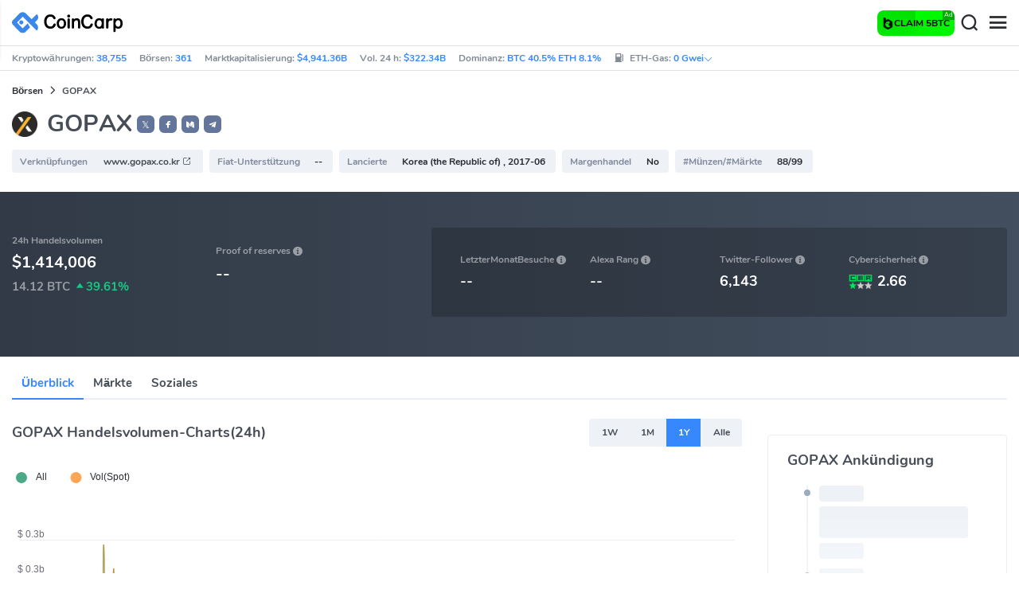

--- FILE ---
content_type: text/html; charset=utf-8
request_url: https://www.coincarp.com/de/exchange/gopax/
body_size: 19988
content:
<!DOCTYPE html><html lang=de><head><link rel=preload href="https://s1.coincarp.com/static/fonts/iconfont.woff2?v=1405159643&amp;display=swap" as=font type=font/woff2 crossorigin=anonymous /><link rel=preload href="https://s1.coincarp.com/static/fonts/Nunito-Regular.woff2?v=1405159643&amp;display=swap" as=font type=font/woff2 crossorigin=anonymous /><link rel=preload href="https://s1.coincarp.com/static/fonts/Nunito-Bold.woff2?v=1405159643&amp;display=swap" as=font type=font/woff2 crossorigin=anonymous /><link rel=preload href="https://s1.coincarp.com/static/fonts/Nunito-SemiBold.woff2?v=1405159643&amp;display=swap" as=font type=font/woff2 crossorigin=anonymous /><style>@font-face {font-family: "iconfont";src: url('https://s1.coincarp.com/static/fonts/iconfont.woff2?v=1405159643&display=swap') format('woff2');font-display: swap;}
@font-face {font-family: 'Nunito';src: url('https://s1.coincarp.com/static/fonts/Nunito-Light.woff2?v=1405159643&display=swap') format("woff2"), url('https://s1.coincarp.com/static/fonts/Nunito-Light.woff?v=1405159643&display=swap') format("woff"), url('https://s1.coincarp.com/static/fonts/Nunito-Light.eot?#iefix') format("embedded-opentype"), url('https://s1.coincarp.com/static/fonts/Nunito-Light.ttf?v=1405159643&display=swap') format("truetype"), url('https://s1.coincarp.com/static/fonts/Nunito-Light.svg#Roboto') format("svg");font-weight: 300;font-style: normal;font-display: swap}
@font-face {font-family: 'Nunito';src: url('https://s1.coincarp.com/static/fonts/Nunito-Regular.woff2?v=1405159643&display=swap') format("woff2"), url('https://s1.coincarp.com/static/fonts/Nunito-Regular.woff?v=1405159643&display=swap') format("woff"), url('https://s1.coincarp.com/static/fonts/Nunito-Regular.eot?#iefix') format("embedded-opentype"), url('https://s1.coincarp.com/static/fonts/Nunito-Regular.ttf?v=1405159643&display=swap') format("truetype"), url('https://s1.coincarp.com/static/fonts/Nunito-Regular.svg#Roboto') format("svg");font-weight: 400;font-style: normal;font-display: swap}
@font-face {font-family: 'Nunito';src: url('https://s1.coincarp.com/static/fonts/Nunito-SemiBold.woff2?v=1405159643&display=swap') format("woff2"), url('https://s1.coincarp.com/static/fonts/Nunito-SemiBold.woff?v=1405159643&display=swap') format("woff"), url('https://s1.coincarp.com/static/fonts/Nunito-SemiBold.eot?#iefix') format("embedded-opentype"), url('https://s1.coincarp.com/static/fonts/Nunito-SemiBold.ttf?v=1405159643&display=swap') format("truetype"), url('https://s1.coincarp.com/static/fonts/Nunito-SemiBold.svg#Roboto') format("svg");font-weight: 600;font-style: normal;font-display: swap}
@font-face {font-family: 'Nunito';src: url('https://s1.coincarp.com/static/fonts/Nunito-Bold.woff2?v=1405159643&display=swap') format("woff2"), url('https://s1.coincarp.com/static/fonts/Nunito-Bold.woff?v=1405159643&display=swap') format("woff"), url('https://s1.coincarp.com/static/fonts/Nunito-Bold.eot?#iefix') format("embedded-opentype"), url('https://s1.coincarp.com/static/fonts/Nunito-Bold.ttf?v=1405159643&display=swap') format("truetype"), url('https://s1.coincarp.com/static/fonts/Nunito-Bold.svg#Roboto') format("svg");font-weight: 700;font-style: normal;font-display: swap}
body {margin: 0;}
.download-platform a {padding-top: 5px;padding-bottom: 5px;}
.sp-txt{font-size: 12px;}
@media (max-width:1024px) {
    .ft-cpdown {flex-direction: column;}
    .ft-appdown {justify-content: center}
}
@media(max-width:1367px) {
    .memberBtn {padding-right: 0.375rem !important;padding-left: 0.375rem !important;}
}
@media(max-width:375px){
    .sp-txt{font-size: 10px;}
}
@media(min-width:768px){
    #btm_m_sp{ width:50%;margin:0 auto;}
    .footer-app-download .customspon a:after{right: 25%; }
    .footer-app-download .closeDownload{right: 25%!important;}
}
#btm_m_sp a:after {
    left: 0 !important;
}</style><link rel=preload href="https://s1.coincarp.com/static/css/vendor.min.css?v=1405159643" as=style /><link rel=stylesheet href="https://s1.coincarp.com/static/css/vendor.min.css?v=1405159643"/><link rel=preload href="https://s1.coincarp.com/static/script/appvendor.min.js?v=721707505" as=script /><script>let isUS=!1</script><title>GOPAX Live-Kurse-Offizielle Website von {Exchangename} und App-Download | CoinCarp</title><meta name=description content="CoinCarp zeigte die neueste Handelspaar-Markt- und Umsatzanalyse der Kryptowährungsbörse GOPAX und lieferte auch Informationen wie die offizielle Website-Adresse von GOPAX, die App-Download-Adresse von GOPAX und Teammitglieder von GOPAX."/><meta charset=utf-8 /><meta name=viewport content="width=device-width, initial-scale=1"/><meta http-equiv=x-ua-compatible content="ie=edge"/><link rel=preconnect href=https://s1.coincarp.com crossorigin=anonymous /><link rel=dns-prefetch href=https://s1.coincarp.com crossorigin=anonymous /><meta property=og:title content="GOPAX Live-Kurse-Offizielle Website von {Exchangename} und App-Download | CoinCarp"/><meta property=og:description content="CoinCarp zeigte die neueste Handelspaar-Markt- und Umsatzanalyse der Kryptowährungsbörse GOPAX und lieferte auch Informationen wie die offizielle Website-Adresse von GOPAX, die App-Download-Adresse von GOPAX und Teammitglieder von GOPAX."/><meta property=og:image content="https://s1.coincarp.com/logo/2/gopax.png?style=200&amp;v=1640230866"/><meta property=og:site_name content=CoinCarp /><meta property=og:type content=website /><meta property=og:url content="https://www.coincarp.com/de/exchange/gopax/"/><meta name=twitter:site content=@CoinCarp_Com /><meta name=twitter:creator content=@CoinCarp_Com /><meta name=twitter:title content="GOPAX Live-Kurse-Offizielle Website von {Exchangename} und App-Download | CoinCarp"/><meta name=twitter:description content="CoinCarp zeigte die neueste Handelspaar-Markt- und Umsatzanalyse der Kryptowährungsbörse GOPAX und lieferte auch Informationen wie die offizielle Website-Adresse von GOPAX, die App-Download-Adresse von GOPAX und Teammitglieder von GOPAX."/><meta name=twitter:image content="https://s1.coincarp.com/logo/2/gopax.png?style=200&amp;v=1640230866"/><meta name=twitter:card content=summary /><link rel=apple-touch-icon href=https://s1.coincarp.com/static/images/logo152_v2.png /><link rel="shortcut icon" href="/favicon.ico?v=1"/><link rel=canonical href="https://www.coincarp.com/de/exchange/gopax/"/><link rel=alternate hreflang=en href="https://www.coincarp.com/exchange/gopax/"/><link rel=alternate hreflang=zh href="https://www.coincarp.com/zh/exchange/gopax/"/><link rel=alternate hreflang=zh-tw href="https://www.coincarp.com/zh-tw/exchange/gopax/"/><link rel=alternate hreflang=ja href="https://www.coincarp.com/ja/exchange/gopax/"/><link rel=alternate hreflang=es href="https://www.coincarp.com/es/exchange/gopax/"/><link rel=alternate hreflang=de href="https://www.coincarp.com/de/exchange/gopax/"/><link rel=alternate hreflang=vi href="https://www.coincarp.com/vi/exchange/gopax/"/><link rel=alternate hreflang=fr href="https://www.coincarp.com/fr/exchange/gopax/"/><link rel=alternate hreflang=ko href="https://www.coincarp.com/ko/exchange/gopax/"/><link rel=alternate hreflang=tr href="https://www.coincarp.com/tr/exchange/gopax/"/><link rel=alternate hreflang=ru href="https://www.coincarp.com/ru/exchange/gopax/"/><link rel=alternate hreflang=pt-br href="https://www.coincarp.com/pt-br/exchange/gopax/"/><link rel=alternate hreflang=id href="https://www.coincarp.com/id/exchange/gopax/"/><link rel=alternate hreflang=pl href="https://www.coincarp.com/pl/exchange/gopax/"/><link rel=alternate hreflang=it href="https://www.coincarp.com/it/exchange/gopax/"/><link rel=alternate hreflang=uk href="https://www.coincarp.com/uk/exchange/gopax/"/><link rel=alternate hreflang=nl href="https://www.coincarp.com/nl/exchange/gopax/"/><link rel=alternate hreflang=th href="https://www.coincarp.com/th/exchange/gopax/"/><link rel=alternate hreflang=my href="https://www.coincarp.com/my/exchange/gopax/"/><link rel=alternate hreflang=ro href="https://www.coincarp.com/ro/exchange/gopax/"/><style>.footer-download .download-platform {margin: 50px 0 10px 0}
.footer-download .download-platform a {margin-right: 10px}
.footer-download .download-platform .qr-code {width: 48px;height: 48px;display: inline-block;background: #000;border-radius: 6px;position: relative}
.footer-download .download-platform .qr-code .iconfont {color: #fff;font-size: 28px}
.footer-download .download-platform .qr-code .qr-code-box {display: none;width: 200px;height: 200px;padding: 10px;background: #fff;box-shadow: 0 0 10px 0 rgba(0 0 0 / 10%);position: absolute;top: -210px;border-radius: 20px}
.footer-download .download-platform .qr-code .qr-code-box img {width: 100%}
.footer-download .download-platform .qr-code .qr-code-box:hover {display: block}
@media(max-width:1024px) {
    .footer-download {display: none !important}
    .footer-app-download .closeDownload {opacity: .8;border: 0;background: 0}
    .footer-app-download .text {margin: 0 0 0 5.2rem;padding: .45rem .5rem;line-height: 1.2rem}
    .footer-app-download .text .main-text {font-size: .75rem;font-weight: 700;margin-bottom: .3rem}
    .footer-app-download .text .second-text {font-size: .75rem;color: #98a6ad}
    .footer-app-download .text .btn {padding: .45rem .5rem}
    .fixed-div {width: 100%;}
    .subscribe {flex-direction: column;text-align: center;}
    .icon-email {display: none;}
    .subscribe-btn {margin: 0 auto;margin-top: 20px;}
}
.black-bg {background-color: #474d56;color: #fff;text-align: center;visibility: visible;border: none !important;bottom: 0;left: 0;font-size: .75rem}
.black-bg a {color: #3688fc;text-decoration: underline}
.px-4 {padding-left: 2.25rem !important;padding-right: 2.25rem !important;}
.py-2 {padding-bottom: 0.75rem !important;padding-top: 0.75rem !important;}</style><style>#CCx1StickyBottom, #CCx2StickyBottom, #CCx3StickyBottom {
    position: fixed;
    left: 0;
    right: 0;
    height: 50px;
    z-index: 1000000;
    bottom: 0;
    animation-name: sticky_appear;
    animation-duration: 2s;
    text-align: center;
    background-color: transparent;
}

.table tr.sponsored-row {
    background-color: #fffff2;
    border-top: 1px solid rgb(235, 237, 240);
}

body.NIGHT .table tr.sponsored-row {
    background-color: #ffff5c17;
}

.table tr.sponsored-row td {
    padding: 10px;
    padding-left: 24px;
    height: 21px;
}</style><script>function getCookieH(n){for(var t,r=n+"=",u=document.cookie.split(";"),i=0;i<u.length;i++){for(t=u[i];t.charAt(0)==" ";)t=t.substring(1,t.length);if(t.indexOf(r)==0)return t.substring(r.length,t.length)}return null}function loadCSSH(n){var t=document.createElement("link");t.rel="stylesheet";t.type="text/css";t.href=n;document.getElementsByTagName("head")[0].appendChild(t)}var thecook=getCookieH("theme"),darkCss=!1;null!=thecook&&".light-mode"==thecook&&(loadCSSH("/css/app-creative-dark.min.css?v=1.3"),darkCss=!0)</script><script>var coincarp={location:"unknown",blocking_ads:undefined,eventsWaiting:[],ad_version:1};window.global_obj=coincarp;const fetch_location_time=()=>{fetch("/cdn-cgi/trace").then(n=>{if(!n.ok)throw new Error(`Network response was not ok (status: ${n.status})`);return n.text()}).then(n=>{let i=Date.now();global_obj.response=n;const t=n.split("\n").find(n=>n.split("=")[0]==="loc");global_obj.location=t?t.split("=")[1]:"unknown";localStorage.setItem("location",global_obj.location);localStorage.setItem("location_set_date",Date.now())}).catch(n=>{console.error("Fetch error:",n),global_obj.location="unknown",localStorage.setItem("location",global_obj.location),localStorage.setItem("location_set_date",Date.now())})},check_location=()=>{localStorage.getItem("location")&&localStorage.getItem("location")!=="unknown"?(localStorage.getItem("location")=="querying"?setTimeout(check_location,32):global_obj.location=localStorage.getItem("location"),fetch_location_time()):(localStorage.setItem("location","querying"),fetch_location_time())};check_location()</script><link rel=preload href="https://s1.coincarp.com/static/script/echarts.min.js?v=721707505" as=script /><link rel=preload href="https://s1.coincarp.com/static/script/pages/exchange.min.js?v=721707505" as=script /></head><body data-layout=topnav data-layout-config="{&#34;layoutBoxed&#34;:false,&#34;darkMode&#34;:false,&#34;showRightSidebarOnStart&#34;: true}"><div class=wrapper>  <div class=content-page> <div class=content> <div class=header>  <div class="topbar topnav-navbar-dark"> <div class=container-fluid> <div class="topbar-l topbar-data-wrap"> <div class=topbar-data> <span>Kryptowährungen:&nbsp;<a id=head_coinnum href="/de/">38,755</a></span> <span>Börsen:&nbsp;<a id=head_exchanges href="/de/exchanges/">361</a></span> <span>Marktkapitalisierung:&nbsp;<a id=head_marketcap href="/de/charts/" target=_blank>$4,941.36B</a></span> <span>Vol. 24 h:&nbsp;<a id=head_vol href="/de/charts/" target=_blank>$322.34B</a></span> <span>Dominanz:&nbsp;<a id=head_dominance_btc href="/de/charts/" target=_blank>BTC 40.5% ETH 8.1%</a></span> <span class=tableinfo-ico> <i class="icon iconfont icon-gas-station mr-1" style="line-height: 22px"></i>ETH-Gas:&nbsp; <a class=pop data-toggle=popover data-container=body data-html=true data-placement=left data-content="
                            &lt;div class='hover-content-t'>
                                &lt;div class='gas-data'>
                                    &lt;span>Langsam&lt;/span>
                                    &lt;b>0 Gwei&lt;/b>
                                    &lt;span>~3615 secs&lt;/span>
                                &lt;/div>
                                &lt;div class='gas-data'>
                                    &lt;span>Standard&lt;/span>
                                    &lt;b>0 Gwei&lt;/b>
                                    &lt;span>~0 secs&lt;/span>
                                &lt;/div>
                                &lt;div class='gas-data'>
                                    &lt;span>Schnell&lt;/span>
                                    &lt;b>0 Gwei&lt;/b>
                                    &lt;span>~0 secs&lt;/span>
                                &lt;/div>
                            &lt;/div>">0&nbsp;Gwei<i class="iconfont icon-down font-size-12"></i></a> </span> </div> </div> <div class=topbar-r> <ul class="list-unstyled topbar-menu float-end mb-0"><li class="dropdown notification-list topbar-dropdown mr-3"> <a class="nav-link dropdown-toggle arrow-none" id=topbar-languagedrop data-toggle=dropdown href="/de/exchange/gopax/" role=button aria-haspopup=true aria-expanded=false> <span class="align-middle d-none d-sm-inline-block">Deutsch</span> <i class="icon iconfont icon-down d-none d-sm-inline-block align-middle"></i> </a> <div class="dropdown-menu dropdown-menu-end dropdown-menu-animated topbar-dropdown-menu"> <form class=lang-search-form> <div class="input-group border rounded align-items-center px-1"> <span class="icon iconfont icon-search search-icon text-muted pr-1"></span> <input class="form-control border-0 p-0" placeholder=Suche... id=language-search autocomplete=off /> </div> </form> <div class="lang-list mt-1" style="max-height: 500px;overflow: scroll"> <b id=trend_lang class="mt-1 text-muted font-size-12" style="padding-left: 10px">Beliebte Sprachen</b> <div class=trend-lang> <a href="/exchange/gopax/" class="dropdown-item font-weight-bold">English<span class="ml-1 text-gray">EN</span></a> <a href="/zh/exchange/gopax/" class="dropdown-item font-weight-bold">简体中文<span class="ml-1 text-gray">ZH</span></a> <a href="/tr/exchange/gopax/" class="dropdown-item font-weight-bold">Türkçe<span class="ml-1 text-gray">TR</span></a> <a href="/ja/exchange/gopax/" class="dropdown-item font-weight-bold">日本語<span class="ml-1 text-gray">JA</span></a> <a href="/ko/exchange/gopax/" class="dropdown-item font-weight-bold">한국어<span class="ml-1 text-gray">KO</span></a> <a href="/ru/exchange/gopax/" class="dropdown-item font-weight-bold">Русский<span class="ml-1 text-gray">RU</span></a> <a href="/vi/exchange/gopax/" class="dropdown-item font-weight-bold">Tiếng Việt<span class="ml-1 text-gray">VI</span></a> </div> <b id=all_lang class="mt-1 text-muted font-size-12" style="padding-left: 10px">Alle Sprachen</b> <div class=all-lang> <a href="/de/exchange/gopax/" class="dropdown-item font-weight-bold">Deutsch<span class="ml-1 text-gray">DE</span></a> <a href="/exchange/gopax/" class="dropdown-item font-weight-bold">English<span class="ml-1 text-gray">EN</span></a> <a href="/es/exchange/gopax/" class="dropdown-item font-weight-bold">Español<span class="ml-1 text-gray">ES</span></a> <a href="/fr/exchange/gopax/" class="dropdown-item font-weight-bold">Français<span class="ml-1 text-gray">FR</span></a> <a href="/id/exchange/gopax/" class="dropdown-item font-weight-bold">Bahasa Indonesia<span class="ml-1 text-gray">ID</span></a> <a href="/it/exchange/gopax/" class="dropdown-item font-weight-bold">Italiano<span class="ml-1 text-gray">IT</span></a> <a href="/ja/exchange/gopax/" class="dropdown-item font-weight-bold">日本語<span class="ml-1 text-gray">JA</span></a> <a href="/ko/exchange/gopax/" class="dropdown-item font-weight-bold">한국어<span class="ml-1 text-gray">KO</span></a> <a href="/nl/exchange/gopax/" class="dropdown-item font-weight-bold">Nederlands<span class="ml-1 text-gray">NL</span></a> <a href="/my/exchange/gopax/" class="dropdown-item font-weight-bold">Malaeză<span class="ml-1 text-gray">MY</span></a> <a href="/pl/exchange/gopax/" class="dropdown-item font-weight-bold">Polski<span class="ml-1 text-gray">PL</span></a> <a href="/pt-br/exchange/gopax/" class="dropdown-item font-weight-bold">Português Brasil<span class="ml-1 text-gray">PT-BR</span></a> <a href="/ro/exchange/gopax/" class="dropdown-item font-weight-bold">Română<span class="ml-1 text-gray">RO</span></a> <a href="/ru/exchange/gopax/" class="dropdown-item font-weight-bold">Русский<span class="ml-1 text-gray">RU</span></a> <a href="/th/exchange/gopax/" class="dropdown-item font-weight-bold">ไทย<span class="ml-1 text-gray">TH</span></a> <a href="/tr/exchange/gopax/" class="dropdown-item font-weight-bold">Türkçe<span class="ml-1 text-gray">TR</span></a> <a href="/uk/exchange/gopax/" class="dropdown-item font-weight-bold">Українська<span class="ml-1 text-gray">UA</span></a> <a href="/vi/exchange/gopax/" class="dropdown-item font-weight-bold">Tiếng Việt<span class="ml-1 text-gray">VI</span></a> <a href="/zh/exchange/gopax/" class="dropdown-item font-weight-bold">简体中文<span class="ml-1 text-gray">ZH</span></a> <a href="/zh-tw/exchange/gopax/" class="dropdown-item font-weight-bold">繁體中文<span class="ml-1 text-gray">ZH-TW</span></a> </div> </div> </div> </li><script>var storageAvailable=function(n){var t,r;try{return t=window[n],r="__storage_test__",t.setItem(r,r),t.removeItem(r),!0}catch(i){return i instanceof DOMException&&(i.code===22||i.code===1014||i.name==="QuotaExceededError"||i.name==="NS_ERROR_DOM_QUOTA_REACHED")&&t&&t.length!==0}},lay;storageAvailable("localStorage")&&localStorage.getItem("layoutConfig")&&(lay=localStorage.getItem("layoutConfig"),null!=lay&&lay.indexOf('"isDarkModeEnabled":true')>0&&document.body.classList.add("NIGHT"))</script><li class="dropdown notification-list topbar-dropdown mr-1 cury-select"> <a class="nav-link dropdown-toggle arrow-none" id=select-currency data-toggle=dropdown href="javascript:void 0" role=button aria-haspopup=true aria-expanded=false> <img src=https://s1.coincarp.com/logo/faits/usd.svg id=current-currency-logo alt="USD's logo" width=16 height=16 /> <span class="align-middle d-none d-sm-inline-block" id=current-currency>USD</span> <i class="icon iconfont icon-down d-none d-sm-inline-block align-middle"></i> </a> <div class="dropdown-menu dropdown-menu-right dropdown-menu-animated topbar-dropdown-menu"> <h4>Währung auswählen</h4> <div class="app-search shadow-sm"> <form> <div class=input-group> <input class=form-control id=curyInput placeholder="Suche auswählen..." autocomplete=off /> <span class="icon iconfont icon-search search-icon"></span> </div> </form> </div> <div class=cury-selcet-wrap> <div class=cury-list> <p>Fiat-Währungen</p> <div class="cury-selcet-cont fiat-select"></div> </div> <div class=cury-list> <p class=mt-3>Kryptowährungen</p> <div class="cury-selcet-cont coin-select"></div> </div> </div> <div class=no-res> <span><i class="icon iconfont icon-search"></i></span> <h5>Keine Ergebnisse für "<span class=no-res-word></span>"</h5> <p>Wir konnten nichts finden, das zu Deiner Suche passt.Versuche es noch einmal mit einem anderen Begriff.</p> </div> </div> </li> <li class=theme> <button class=light-mode type=button name=color-scheme-mode value=light id=light-mode-check-pc title="light mode"><i class="icon iconfont icon-sun"></i></button> <button class=dark-mode type=button name=color-scheme-mode value=dark id=dark-mode-check-pc title="dark mode"><i class="icon iconfont icon-moon"></i></button> </li> <div style=display:none id=currency-exchange-rates data-usd=1 data-cny=0.140914535 data-eur=1.1627 data-gbp=1.3149 data-jpy=0.006467469 data-aud=0.6526 data-krw=0.000680443 data-try=0.023701176 data-ars=0.000710732 data-sgd=0.768698593 data-rub=0.012392265 data-hkd=0.128688535 data-uah=0.023840914 data-brl=0.188757598 data-cad=0.712606 data-clp=0.001077273 data-czk=0.048116249 data-idr=0.000059809 data-twd=0.032142972 data-nzd=0.565 data-mxn=0.054605123 data-chf=1.260875047 data-inr=0.01126291 data-zar=0.058680281 data-thb=0.030911901 data-sek=0.106330944 data-mnt=0.000280034 data-pln=0.275042632 data-php=0.016982254 data-nok=0.099770528 data-vnd=0.000037951 data-huf=0.003028743 data-ils=0.310337337 data-dkk=0.155734131 data-myr=0.242365487 data-aed=0.272331155 data-ngn=0.000695459 data-pkr=0.003562522 data-eth=3260.87 data-xrp=2.3418 data-bch=510.1 data-ltc=97.1505 data-btc=100211.39></div> </ul> </div> </div> </div>   <nav class="navbar navbar-expand navbar-light shadow-sm"> <div class=container-fluid> <a class="navbar-brand mr-4 light-logo" aria-label="CoinCarp Logo" href="/de/"></a> <a class="navbar-brand mr-4 dark-logo" aria-label="CoinCarp Logo" href="/de/"></a> <div class=phone-menu-right> <a target=_blank rel="noopener nofollow" data-code=menu-m class="btn d-flex align-items-center interact px-1 mr-1" href="https://bcgame.sk/i-731t5bre-n/?spin=true" style="white-space:nowrap;border: none;background: conic-gradient(from 0deg at 50% 50%, rgb(0, 254, 0) 0deg, rgb(3, 221, 2) 360deg);color: #fff;height: 32px;border-radius: 0.5rem;position: relative;padding-left: 10px; padding-right: 10px"><div style="width: 15px;
    overflow: hidden"><img alt=icon class=icon src=https://s1.coincarp.com/site/partner/2024/bcg.png style="height: 15px"/></div><span class="font-weight-bold sp-txt" style=color:#000> CLAIM 5BTC</span> <span style="position: absolute;
    top: 0;
    right: 0px;
    padding: 0 2px;
    background: rgba(0,0,0,0.3);
    color: #fff;
    font-size: 8px;
   border-radius: 0 6px 0 0">Ad</span> </a> <button aria-label=Search class="btn p-0 search-ico mr-1"><i class="iconfont icon-search"></i></button> <button aria-label=Menu class="btn p-0 nav-ico"><i class="iconfont icon-menu"></i></button> </div> <div class="topnav collapse navbar-collapse" id=topnav-menu-content> <ul class="navbar-nav me-auto mb-2 mb-lg-0"><li class="nav-item dropdown"> <a class="nav-link dropdown-toggle arrow-none" href="/de/" role=button data-bs-toggle=dropdown aria-expanded=false> Münzen </a> <ul class=dropdown-menu><li><a class=dropdown-item href="/de/"><i class="iconfont icon-turnover mr-1 text-secondary"></i>Rangliste</a></li> <li><a class=dropdown-item href="/de/wallets/"><i class="iconfont icon-wallet mr-1 text-secondary"></i>Krypto-Wallets</a></li> <li><a class=dropdown-item href="/de/new-crypto/"><i class="iconfont icon-recently-added mr-1 text-secondary"></i>Zuletzt hinzugefügt</a></li> <li><a class=dropdown-item href="/de/exchangeflow/"><i class="iconfont icon-exchange-flow mr-1 text-secondary"></i>Der Geldfluss in der Börsen</a></li> <li><a class=dropdown-item href="/de/charts/"><i class="iconfont icon-global-charts mr-1 text-secondary"></i>Globale Charts</a></li> <li><a class=dropdown-item href="/de/best-cryptos/"><i class="iconfont icon-spotlight mr-1 text-secondary"></i>Spotlight</a></li> <li><a class=dropdown-item href="/de/gainers-losers/"><i class="iconfont icon-gainer-loser mr-1 text-secondary"></i>Gewinner &amp; Verlierer</a></li></ul> </li> <li class="nav-item dropdown"> <a class="nav-link dropdown-toggle arrow-none" href="/de/exchanges/" role=button data-bs-toggle=dropdown aria-expanded=false> Börsen </a> <ul class=dropdown-menu><li><a class=dropdown-item href="/de/exchanges/"><i class="iconfont icon-bank mr-1 text-secondary"></i>Alle</a></li> <li><a class=dropdown-item href="/de/exchanges/spot/"><i class="iconfont icon-spot mr-1 text-secondary"></i>Spot</a></li> <li><a class=dropdown-item href="/de/exchanges/derivatives/"><i class="iconfont icon-derivatives mr-1 text-secondary"></i>Derivate</a></li> <li><a class=dropdown-item href="/de/exchanges/dex/"><i class="iconfont icon-dex mr-1 text-secondary"></i>DEX(dezentrale Börse)</a></li></ul> </li> <li class="nav-item dropdown"> <a class="nav-link dropdown-toggle arrow-none" href="/de/news/" role=button data-bs-toggle=dropdown aria-expanded=false> News </a> <ul class=dropdown-menu><li><a class=dropdown-item href="/de/news/"><i class="iconfont icon-article mr-1 text-secondary"></i>Alle</a></li> <li><a class=dropdown-item href="/de/news/bitcoin/"><i class="iconfont icon-bitcoin mr-1 text-secondary"></i>Bitcoin</a></li> <li><a class=dropdown-item href="/de/news/altcoin/"><i class="iconfont icon-position mr-1 text-secondary"></i>Altcoin</a></li> <li><a class=dropdown-item href="/de/news/market/"><i class="iconfont icon-biggest-up mr-1 text-secondary"></i>Markt</a></li> <li><a class=dropdown-item href="/de/exchange/announcement/"><i class="iconfont icon-gonggao_1 mr-1 text-secondary"></i>Ankündigung</a></li> <li><a class=dropdown-item href="/de/learns/"><i class="iconfont icon-learn mr-1 text-secondary"></i>Lernen</a></li></ul> </li> <li class="nav-item dropdown"> <a class="nav-link dropdown-toggle arrow-none" href="/de/upcoming-ido/" role=button data-bs-toggle=dropdown aria-expanded=false> IDO </a> <ul class=dropdown-menu><li><a class=dropdown-item href="/de/upcoming-ido/"><i class="iconfont icon-launchpad mr-1 text-secondary"></i>Bevorstehende</a></li> <li><a class=dropdown-item href="/de/active-ido/"><i class="iconfont icon-active mr-1 text-secondary"></i>Aktiv</a></li> <li><a class=dropdown-item href="/de/past-ido/"><i class="iconfont icon-past mr-1 text-secondary"></i>Vergangenheit</a></li> <li><a class=dropdown-item href="/de/launchpad-platforms/"><i class="iconfont icon-rocket2 mr-1 text-secondary"></i>Launchpads</a></li></ul> </li> <li class="nav-item dropdown"> <a class="nav-link dropdown-toggle arrow-none" href="/de/fundraising/" role=button data-bs-toggle=dropdown aria-expanded=false> Finanzierung </a> <ul class=dropdown-menu><li><a class=dropdown-item href="/de/fundraising/"><i class="iconfont icon-bank mr-1 text-secondary"></i>Finanzierungsrunden</a></li> <li><a class=dropdown-item href="/de/project/"><i class="iconfont icon-company mr-1 text-secondary"></i>Projekte &amp; Unternehmen</a></li> <li><a class=dropdown-item href="/de/investor/"><i class="iconfont icon-investor mr-1 text-secondary"></i>Investoren &amp; Portfolios</a></li> <li><a class=dropdown-item href="/de/fundraising/statics/"><i class="iconfont icon-state-insights mr-1 text-secondary"></i>Statistiken &amp; Einblicke</a></li></ul> </li> <li class="nav-item dropdown"> <a class="nav-link dropdown-toggle arrow-none" href="/de/chainlist/" role=button data-bs-toggle=dropdown aria-expanded=false> Produkte </a> <ul class=dropdown-menu><li><a class=dropdown-item href="/de/events/"><i class="iconfont icon-calendar2 mr-1 text-secondary"></i>Kalender</a></li> <li><a class=dropdown-item target=_blank href="/de/app/"><i class="iconfont icon-download mr-1 text-secondary"></i>Mobile Apps</a></li> <li><a class=dropdown-item href="/de/chainlist/"><i class="iconfont icon-chain mr-1 text-secondary"></i>Chain List</a></li> <li><a class=dropdown-item href="/de/widget/ticker/"><i class="iconfont icon-widgets mr-1 text-secondary"></i>Website-Widgets</a></li> <li><a class=dropdown-item href=/de/market/fear-greed-index.html><i class="iconfont icon-ranking mr-1 text-secondary"></i>Panikindex</a></li></ul> </li> <li class="nav-item dropdown sp-dropdown">  <position-native position=NativeMenuButton></position-native> </li></ul> <div class="app-search nav-right d-flex align-items-center" id=div-search> <div> <button type=button class="btn btn-outline-dark font-size-12 memberBtn border-0 loginClick" data-toggle=modal data-target=#memberDialog>Anmelden</button> <button type=button class="btn btn-primary font-size-12 mx-1 memberBtn signupClick" data-toggle=modal data-target=#memberDialog>Registrieren</button> </div> <div style="position: relative"> <position-native position=NativeNavbarButton></position-native> </div> <form> <div class=input-group> <input class=form-control placeholder=Suchen... id=top-search autocomplete=off /> <span class="icon iconfont icon-search search-icon"></span> </div> </form> </div> </div> </div> </nav>  <div class=phone-nav> <div class="me-4 navbar"> <div class=container-fluid> <a href="/de/" aria-label=Logo class="navbar-brand dark-logo"></a> <button type=button class="close close-menu" aria-label=Schließen> <span aria-hidden=true>&times;</span> </button> </div> </div> <div class="container-fluid mt-2"> <ul class=nav-list><li> <a data-toggle=collapse href=#collapseCrypto role=button aria-expanded=false aria-controls=collapseCrypto class="d-flex align-items-center phone-menu"> <span>Münzen</span><i class="iconfont icon-down"></i> </a> <hr class=dropdown-divider /> <ul class=collapse id=collapseCrypto><li><a href="/de/"><i class="iconfont icon-turnover mr-1 text-secondary"></i>Rangliste</a></li> <li><a href="/de/wallets/"><i class="iconfont icon-wallet mr-1 text-secondary"></i>Krypto-Wallets</a></li> <li><a href="/de/new-crypto/"><i class="iconfont icon-recently-added mr-1 text-secondary"></i>Zuletzt hinzugefügt</a></li> <li><a href="/de/exchangeflow/"><i class="iconfont icon-exchange-flow mr-1 text-secondary"></i>Der Geldfluss in der Börsen</a></li> <li><a href="/de/charts/"><i class="iconfont icon-global-charts mr-1 text-secondary"></i>Globale Charts</a></li> <li><a href="/de/best-cryptos/"><i class="iconfont icon-spotlight mr-1 text-secondary"></i>Spotlight</a></li> <li><a href="/de/gainers-losers/"><i class="iconfont icon-gainer-loser mr-1 text-secondary"></i>Gewinner &amp; Verlierer</a></li> <li><hr class=dropdown-divider /></li></ul> </li> <li> <a data-toggle=collapse href=#Exchanges role=button aria-expanded=false aria-controls=Exchanges class="d-flex align-items-center phone-menu"> <span>Börsen</span><i class="iconfont icon-down"></i> </a> <hr class=dropdown-divider /> <ul class=collapse id=Exchanges><li><a href="/de/exchanges/"><i class="iconfont icon-bank mr-1 text-secondary"></i>Alle</a></li> <li><a href="/de/exchanges/spot/"><i class="iconfont icon-spot mr-1 text-secondary"></i>Spot</a></li> <li><a href="/de/exchanges/derivatives/"><i class="iconfont icon-derivatives mr-1 text-secondary"></i>Derivate</a></li> <li><a href="/de/exchanges/dex/"><i class="iconfont icon-dex mr-1 text-secondary"></i>DEX(dezentrale Börse)</a></li> <li><hr class=dropdown-divider /></li></ul> </li> <li> <a data-toggle=collapse href=#News role=button aria-expanded=false aria-controls=News class="d-flex align-items-center phone-menu"> <span>News</span><i class="iconfont icon-down"></i> </a> <hr class=dropdown-divider /> <ul class=collapse id=News><li><a href="/de/news/"><i class="iconfont icon-article mr-1 text-secondary"></i>Alle</a></li> <li><a href="/de/news/bitcoin/"><i class="iconfont icon-bitcoin mr-1 text-secondary"></i>Bitcoin</a></li> <li><a href="/de/news/altcoin/"><i class="iconfont icon-position mr-1 text-secondary"></i>Altcoin</a></li> <li><a href="/de/news/market/"><i class="iconfont icon-biggest-up mr-1 text-secondary"></i>Markt</a></li> <li><a href="/de/exchange/announcement/"><i class="iconfont icon-gonggao_1 mr-1 text-secondary"></i>Ankündigung</a></li> <li><a href="/de/learns/"><i class="iconfont icon-learn mr-1 text-secondary"></i>Lernen</a></li> <li><hr class=dropdown-divider /></li></ul> </li> <li> <a data-toggle=collapse href=#Learns role=button aria-expanded=false aria-controls=Learns class="d-flex align-items-center phone-menu"> <span> IDO/ICO </span><i class="iconfont icon-down"></i> </a> <hr class=dropdown-divider /> <ul class=collapse id=Learns><li><a href="/de/upcoming-ido/"><i class="iconfont icon-launchpad mr-1 text-secondary"></i>Bevorstehende</a></li> <li><a href="/de/active-ido/"><i class="iconfont icon-active mr-1 text-secondary"></i>Aktiv</a></li> <li><a href="/de/past-ido/"><i class="iconfont icon-past mr-1 text-secondary"></i>Vergangenheit</a></li> <li><a href="/de/launchpad-platforms/"><i class="iconfont icon-rocket2 mr-1 text-secondary"></i>Launchpads</a></li> <li><hr class=dropdown-divider /></li></ul> </li> <li> <a data-toggle=collapse href=#Database role=button aria-expanded=false aria-controls=Database class="d-flex align-items-center phone-menu"> <span>Finanzierung</span><i class="iconfont icon-down"></i> </a> <hr class=dropdown-divider /> <ul class=collapse id=Database><li><a href="/de/fundraising/"><i class="iconfont icon-bank mr-1 text-secondary"></i>Finanzierungsrunden</a></li> <li><a href="/de/project/"><i class="iconfont icon-company mr-1 text-secondary"></i>Projekte &amp; Unternehmen</a></li> <li><a href="/de/investor/"><i class="iconfont icon-investor mr-1 text-secondary"></i>Investoren &amp; Portfolios</a></li> <li><a href="/de/fundraising/statics/"><i class="iconfont icon-state-insights mr-1 text-secondary"></i>Statistiken &amp; Einblicke</a></li> <li><hr class=dropdown-divider /></li></ul> </li> <li> <a data-toggle=collapse href=#Tools role=button aria-expanded=false aria-controls=Exchanges class="d-flex align-items-center phone-menu"> <span>Produkte</span><i class="iconfont icon-down"></i> </a> <hr class=dropdown-divider /> <ul class=collapse id=Tools><li><a href="/de/events/"><i class="iconfont icon-calendar2 mr-1 text-secondary"></i>Kalender</a></li> <li><a href="/de/app/"><i class="iconfont icon-download mr-1 text-secondary"></i>Mobile Apps</a></li> <li><a href="/de/chainlist/"><i class="iconfont icon-chain mr-1 text-secondary"></i>Chain List</a></li> <li><a href="/de/widget/ticker/"><i class="iconfont icon-widgets mr-1 text-secondary"></i>Website-Widgets</a></li> <li><a href=/de/market/fear-greed-index.html><i class="iconfont icon-ranking mr-1 text-secondary"></i>Panikindex</a></li> <li><hr class=dropdown-divider /></li></ul> </li></ul> <div class=login-signup> <button type=button class="btn btn-primary signupClick" data-toggle=modal data-target=#memberDialog>Konto erstellen</button> <button type=button class="btn btn-light loginClick" data-toggle=modal data-target=#memberDialog>Anmelden</button> </div> <div class=filters> <div class=w-1> <button type=button class="btn btn-light dropdown-toggle" id=dropdownMenuButton data-toggle=dropdown aria-haspopup=true aria-expanded=false>Deutsch</button> <div class=dropdown-menu aria-labelledby=dropdownMenuButton> <a href="/de/exchange/gopax/" class=dropdown-item>Deutsch</a> <a href="/exchange/gopax/" class=dropdown-item>English</a> <a href="/es/exchange/gopax/" class=dropdown-item>Español</a> <a href="/fr/exchange/gopax/" class=dropdown-item>Français</a> <a href="/id/exchange/gopax/" class=dropdown-item>Bahasa Indonesia</a> <a href="/it/exchange/gopax/" class=dropdown-item>Italiano</a> <a href="/ja/exchange/gopax/" class=dropdown-item>日本語</a> <a href="/ko/exchange/gopax/" class=dropdown-item>한국어</a> <a href="/nl/exchange/gopax/" class=dropdown-item>Nederlands</a> <a href="/my/exchange/gopax/" class=dropdown-item>Malaeză</a> <a href="/pl/exchange/gopax/" class=dropdown-item>Polski</a> <a href="/pt-br/exchange/gopax/" class=dropdown-item>Português Brasil</a> <a href="/ro/exchange/gopax/" class=dropdown-item>Română</a> <a href="/ru/exchange/gopax/" class=dropdown-item>Русский</a> <a href="/th/exchange/gopax/" class=dropdown-item>ไทย</a> <a href="/tr/exchange/gopax/" class=dropdown-item>Türkçe</a> <a href="/uk/exchange/gopax/" class=dropdown-item>Українська</a> <a href="/vi/exchange/gopax/" class=dropdown-item>Tiếng Việt</a> <a href="/zh/exchange/gopax/" class=dropdown-item>简体中文</a> <a href="/zh-tw/exchange/gopax/" class=dropdown-item>繁體中文</a> </div> </div> <button type=button class="btn btn-light dropdown-toggle open-select-usd w-2" id=select-currency-m>USD</button> <div class=theme> <button class="light-mode btn btn-light" type=button name=color-scheme-mode value=light id=light-mode-check-pc title="light mode"><i class="icon iconfont icon-sun"></i></button> <button class="dark-mode btn btn-light" type=button name=color-scheme-mode value=dark id=dark-mode-check-pc title="dark mode"><i class="icon iconfont icon-moon"></i></button> </div> </div> <div class="share-ico mt-2"> <a href=https://twitter.com/coincarpcom target=_blank rel=nofollow>𝕏</a> <a href=https://www.facebook.com/coincarpcom target=_blank rel=nofollow><i class="icon iconfont icon-facebook"></i></a> <a href=https://t.me/coincarp target=_blank rel=nofollow><i class="icon iconfont icon-telegram"></i></a> </div> </div> </div> <div class=phone-search> <div class=phone-search-content> <div class="app-search shadow-sm"> <form> <div class=input-group> <input class=form-control placeholder=Suchen... id=top-search-m autocomplete=off /> <span class="icon iconfont icon-search search-icon"></span> <button class="input-group-text btn-light search-cancel ml-2" type=button>Absagen</button> </div> </form> </div> <div class="container-fluid mt-2" id=div-m-search></div> </div> </div> <div class=phone-currencymoney> <div class=select-top> <div class=select-header> <span>Währung auswählen</span> <button type=button class="close close-select-usd" aria-label=Schließen> <span aria-hidden=true>&times;</span> </button> </div> <div class="app-search shadow-sm"> <form> <div class=input-group> <input id=cury-sr class=form-control placeholder="Suche auswählen..."/> <span class="icon iconfont icon-search search-icon"></span> </div> </form> </div> </div> <div class="container-fluid cury-list-wrap"> <div class=phone-cury-list> <h4>Fiat-Währungen</h4> <ul class="currency-list fiat-select-m"></ul> </div> <div class=phone-cury-list> <h4>Kryptowährungen</h4> <ul class="currency-list coin-select-m"></ul> </div> </div> <div class=no-res> <span><i class="icon iconfont icon-search"></i></span> <h5>Keine Ergebnisse für "<span class=no-res-word></span>"</h5> <p>Wir konnten nichts finden, das zu Deiner Suche passt.Versuche es noch einmal mit einem anderen Begriff.</p> </div> </div> </div>   <div class=container-fluid> <div class=row> <div class=col-lg-12> <nav aria-label=breadcrumb> <ol class="breadcrumb font-size-13 font-weight-bold"><li class=breadcrumb-item><a href="/de/exchanges/">Börsen</a></li> <li><i class="iconfont icon-right font-size-12 mx-1"></i></li> <li class="breadcrumb-item text-dark text-nowrap" aria-current=page>GOPAX</li></ol> </nav> <input id=exchangeCode type=hidden value=gopax /> <position-name positionname=leaderboard></position-name> <position-name positionname=mobile_b></position-name> </div> </div>  <div class=row> <div class=col-lg-12> <div class="info-top d-flex align-items-center"> <div style=width:32px;height:32px><img src="https://s1.coincarp.com/logo/2/gopax.png?style=72&amp;v=1640230866" class=icon width=32 height=32 alt=GOPAX /></div> <h1 class="name ml-2 d-flex align-items-center text-dark h2 mr-1">GOPAX</h1> <a class="btn social-btn mr-1 text-white" href=https://twitter.com/GOPAX_kr target=_blank rel=nofollow role=button data-toggle=tooltip data-placement=top data-original-title=Twitter> 𝕏 </a> <a class="btn social-btn mr-1 text-white" href=https://www.facebook.com/gopaxkr rel=nofollow target=_blank role=button data-toggle=tooltip data-placement=top data-original-title=Facebook> <i class="iconfont icon-facebook font-size-12"></i> </a> <a class="btn social-btn mr-1 text-white" href=https://medium.com/gopax rel=nofollow target=_blank role=button data-toggle=tooltip data-placement=top data-original-title=Medium> <i class="iconfont icon-medium font-size-12"></i> </a> <a class="btn social-btn mr-1 text-white" href=https://t.me/gopaxkr_official rel=nofollow target=_blank role=button data-toggle=tooltip data-placement=top data-original-title=Telegram> <i class="iconfont icon-telegram font-size-12"></i> </a> </div>  <div class="exchanges-info align-items-center flex-wrap mt-1 font-weight-bold"> <div class="item rounded d-flex align-items-center font-size-12"> <div class="item-l text-secondary mx-1">Verknüpfungen</div> <div class=item-r> <a href=https://www.gopax.co.kr class="btn btn-light btn-sm font-weight-bold" rel=nofollow target=_blank role=button>www.gopax.co.kr&nbsp;<i class="iconfont icon-open font-size-12 font-weight-normal"></i></a> </div> </div> <div class="item is-hide rounded align-items-center font-size-12"> <div class="item-l text-secondary mx-1">Fiat-Unterstützung</div> <div class=item-r> <span class="text font-weight-bold">--</span> </div> </div> <div class="item is-hide rounded align-items-center font-size-12"> <div class="item-l text-secondary mx-1">Lancierte</div> <div class=item-r> <span class="text font-weight-bold">Korea (the Republic of) , 2017-06</span> </div> </div> <div class="item is-hide rounded align-items-center font-size-12"> <div class="item-l text-secondary mx-1">Margenhandel</div> <div class=item-r> <span class="text font-weight-bold">No</span> </div> </div> <div class="item is-hide rounded align-items-center font-size-12"> <div class="item-l text-secondary mx-1">#Münzen/#Märkte</div> <div class=item-r> <span class="text font-weight-bold"> 88/99 </span> </div> </div> </div> <button class="btn exchanges-info-more-btn btn-outline-dark w-100 mt-2">Mehr Info</button> </div> </div>  </div> <div class="exchanges-overflow-price mt-3"> <div class=container-fluid> <div class="row mb-1"> <div class=col-lg-5> <div class="left-price d-flex align-items-center flex-wrap"> <div class=item> <div class="h6 text-white-50"> <span>24h Handelsvolumen</span> </div> <div class="h2 text-white"> <span class=volume data-usd=1414005.69 data-btc=14.12> $1,414,006 </span> </div> <div class=h5> <span class=text-white-50>14.12 BTC</span> <span class=green><i class="iconfont icon-solid-arrow-up m-0 p-0"></i>39.61%</span> </div> </div> <div class=item> <div class="h6 text-white-50"> <span>Proof of reserves</span> <span class=align-middle data-toggle=tooltip data-placement=bottom data-original-title="Include BTC, ETH, USDT, USDC, BUSD" aria-describedby=tooltip318594> <i class="iconfont icon-tips font-size-12 font-weight-normal"></i> </span> </div> <div class="h2 text-white"> -- </div> <div class=h5> </div> </div> </div> </div> <div class=col-lg-7> <div class="right-info px-4 py-3 rounded align-items-center d-none"> <div class=item> <div class="h6 text-white-50"> <span>LetzterMonatBesuche</span> <span class=align-middle data-toggle=tooltip data-placement=bottom data-original-title="LastMonth Visits – SimilarWeb LastMonth-Besuche auf der Website (ohne mobile App) basierend auf Daten von SimilarWeb." aria-describedby=tooltip318594> <i class="iconfont icon-tips font-size-12 font-weight-normal"></i> </span> </div> <div class="h4 text-white">--</div> </div> <div class=item> <div class="h6 text-white-50"> <span>Alexa Rang</span> <span class=align-middle data-toggle=tooltip data-placement=bottom data-original-title="GOPAX' Alexa-Site-Ränge." aria-describedby=tooltip318594> <i class="iconfont icon-tips font-size-12 font-weight-normal"></i> </span> </div> <div class="h4 text-white">--</div> </div> <div class=item> <div class="h6 text-white-50"> <span>Twitter-Follower</span> <span class=align-middle data-toggle=tooltip data-placement=bottom data-original-title="GOPAX's Twitter-Follower" aria-describedby=tooltip318594> <i class="iconfont icon-tips font-size-12 font-weight-normal"></i> </span> </div> <div class="h4 text-white">6,143</div> </div> <div class=item> <div class="h6 text-white-50"> <span>Cybersicherheit</span> <span class=align-middle data-toggle=tooltip data-placement=bottom data-original-title="GOPAX's Cybersecurity Score, eine Bewertung von cer.live" aria-describedby=tooltip318594> <i class="iconfont icon-tips font-size-12 font-weight-normal"></i> </span> </div> <div class="h4 text-white d-flex align-items-center"> <img width=30 src=/images/exch/certStar_1.svg class=mr-1 /> <span>2.66</span> </div> </div> </div> </div> <button class="btn exchanges-overflow-price-more-btn mb-2">Mehr Daten</button> </div> </div> </div>  <div class="container-fluid exchanges-overflow-box">   <div class="overflow-tabs mt-2"> <div class="overflow-tabs-scroll font-size-15 font-weight-bold d-flex flex-nowrap"> <span class=item><a href="/de/exchange/gopax/" class="text-dark text-nowrap px-2 active">Überblick</a></span> <span class=item><a href="/de/exchange/gopax/markets/" class="item text-dark text-nowrap px-2">Märkte</a></span> <span class=item><a href="/de/exchange/gopax/socials/" class="item text-dark text-nowrap px-2">Soziales</a></span> </div> </div>  </div> <div id=fiatData style=display:none>[]</div>  <div class="container-fluid exchanges-overflow-box"> <div class="row d-flex"> <div class="overflow-left-box col-lg-9 pr-3"> <div class="select-box row d-flex align-items-center mt-3"> <h2 class="font-size-18 font-weight-bold my-0 text-dark col-lg-6">GOPAX Handelsvolumen-Charts(24h)</h2> <div class="time-select exchanges-time-select col-lg-6 d-flex justify-content-end"> <div class=btn-group role=group> <button type=button data-period=7d class="btn btn-light font-size-12 font-weight-bold period">1W</button> <button type=button data-period=1m class="btn btn-light font-size-12 font-weight-bold period">1M</button> <button type=button data-period=1y class="btn btn-primary font-size-12 font-weight-bold period">1Y</button> <button type=button data-period=all class="btn btn-light font-size-12 font-weight-bold period">Alle</button> </div> </div> </div> <div class="overflow-charts pt-2"> <input type=hidden id=exchangeCode value=gopax /> <input type=hidden id=exchangeName value=GOPAX /> <input type=hidden id=exchangeStatus value=1 /> <div class=chart-box style=margin-top:15px>  <div class="div-total-market-cap-box left0"> <div id=exchange-graph style=width:100%;height:450px></div> </div> </div> </div>  <div class="cryptocurrentcies-info overflow-hidden mt-3 position-relative"> <h2>Über GOPAX</h2><p>GOPAX ist eine zentralisierte Kryptowährungsbörse mit Sitz in Korea (the Republic of). GOPAX wurde 2017-06 gegründet.Weitere Informationen zur GOPAX-Börse finden Sie unter <a href=https://www.gopax.co.kr target=_blank rel=nofollow>https://www.gopax.co.kr</a>.</p><p>GOPAX Offizielle Website: <a rel="nofollow noopener" target=_blank href=https://www.gopax.co.kr>https://www.gopax.co.kr</a></p><h3>GOPAX Gemeinschaft</h3><ul><li>FaceBook: <a rel="nofollow noopener" target=_blank href=https://www.facebook.com/gopaxkr>https://www.facebook.com/gopaxkr</a></li><li>Twitter: <a rel="nofollow noopener" target=_blank href=https://twitter.com/GOPAX_kr>https://twitter.com/GOPAX_kr</a></li><li>Medium: <a rel="nofollow noopener" target=_blank href=https://medium.com/gopax>https://medium.com/gopax</a></li><li>Telegram: <a rel="nofollow noopener" target=_blank href=https://t.me/gopaxkr_official>https://t.me/gopaxkr_official</a></li></ul> <div class="overflow-hidden-bg w-100 position-absolute"></div> </div> <div class="text-center mb-5"> <a class="read-more mt-2 btn btn-light font-weight-bold py-1" role=button>Lies mehr</a> </div>   </div> <div class="overflow-right-box col-lg-3 mt-3"> <div class="customspon coin-sponsored-box mb-20"><position-name positionname=sidebar_a></position-name> <position-name positionname=mobile_square></position-name> </div>  <div class="announcement-box border rounded pb-3 mb-20 position-relative"> <h3 class="h4 text-dark px-3 py-2">GOPAX Ankündigung</h3> <div class="nodata-box announcement-nodata w-100 h-300 text-center h4 position-absolute">Derzeit sind keine Daten verfügbar</div> <div class="item-list px-3"> <div class="item-list px-3"> <div class="item pb-2"> <i class=dot></i> <div class=item-info> <div class="no-data-time mb-1 rounded"></div> <div class="no-data-desc mb-1 rounded"></div> <span class="no-data-view rounded"></span> </div> </div> <div class="item pb-2"> <i class=dot></i> <div class=item-info> <div class="no-data-time mb-1 rounded"></div> <div class="no-data-desc mb-1 rounded"></div> <span class="no-data-view rounded"></span> </div> </div> <div class="item pb-2"> <i class=dot></i> <div class=item-info> <div class="no-data-time mb-1 rounded"></div> <div class="no-data-desc mb-1 rounded"></div> <span class="no-data-view rounded"></span> </div> </div> </div> </div> </div>  <div class="download-box border rounded pb-2 px-3 mb-20"> <h3 class="h4 text-dark pt-2">GOPAX App und Desktop</h3> <div class="item-box d-flex flex-wrap justify-content-between pt-2 border-bottom-0"> <div class="item border rounded mb-2"> <a class="d-flex align-items-center p-1" href="https://play.google.com/store/apps/details?id=kr.co.gopax&amp;hl=en_US&amp;gl=US" title="Herunterladen für Android" target=_blank rel=nofollow> <i class="iconfont icon-android"></i> <div class=ml-1> <span class="font-size-12 d-block">Herunterladen für</span> <span class="font-size-12 d-block">Android</span> </div> </a> </div> <div class="item border rounded mb-2"> <a class="d-flex align-items-center p-1" href=https://apps.apple.com/us/app/gopax/id1369896843 title="Herunterladen für App-Store" target=_blank rel=nofollow> <i class="iconfont icon-APPstore"></i> <div class=ml-1> <span class="font-size-12 d-block">Herunterladen für</span> <span class="font-size-12 d-block">App-Store</span> </div> </a> </div> </div> <div class="item-box d-flex flex-wrap justify-content-between pt-2 border-bottom-0"> </div> </div>   </div> </div> </div> </div> <div class="modal fade logindlg" id=memberDialog tabindex=-1 aria-labelledby=myLargeModalLabel role=dialog aria-hidden=true> <div class="modal-dialog modal-dialog-centered"> <div class="modal-content card member-content"> <div class="dialog-header p-3 d-flex align-items-center"> <h3 class="dialog-header-title flex-grow-1 text-dark" style="border-bottom: 1px solid #eee;margin-bottom: 0; padding-bottom: 10px"></h3> <button type=button class=close data-dismiss=modal aria-hidden=true id=memberDialogClose> <i class="iconfont icon-no"></i> </button> </div><script>window.CaptchaSiteKey="6Lf5O6EqAAAAAOfkueVA229AKmvIktbhQeajERVZ"</script></div> </div> </div><script>var apiHostUrl="//sapi.coincarp.com/",staticHostUrl="//s1.coincarp.com/",lancode="de-DE",wsUrl="wss://ws.coincarp.com/ws"</script><script id=donate-data type=application/json>{"donate":[{"code":"Bitcoin","name":"Bitcoin","qr_code":"//s1.coincarp.com/static/images/qrcode/btc.png","Address":"3Po34jgwk2w3dePzdZrZNExweD9jRKWdAb","Logo":"//s1.coincarp.com/static/images/coin/btc.png"},{"code":"Ethereum","name":"ETH&USDT(ERC20)","qr_code":"//s1.coincarp.com/static/images/qrcode/eth.png","Address":"0x7E047C9C18bBBa35AE358a7C81D0a78D3c76293b","Logo":"//s1.coincarp.com/static/images/coin/eth.png"},{"code":"Trx","name":"USDT(TRC20)","qr_code":"//s1.coincarp.com/static/images/qrcode/trn.png","Address":"TDE4jSQWoRhDeQ3sgabjT3Di5jknDEcxS7","Logo":"//s1.coincarp.com/static/images/coin/trx.png"}]}</script><script>const agreeLinks={terms:"terms.html",policy:"privacy.html"},hCaptchaLinks={policy:"https://www.hcaptcha.com/privacy",terms:"https://www.hcaptcha.com/terms"},currentLanguage={index:{readMore:"Lies mehr",readLess:"Weniger anzeigen"},public:{all:"Alle",price:"Preis",marketcap:"Marktkapitalisierung",vol:"Volumen",emptyData:"Derzeit sind keine Daten verfügbar",cryptoassets:"Krypto-Assets",exchanges:"Börsen",wallets:"Krypto-Wallets",trending:"Trends",noresult:"Keine Ergebnisse für ",tryotherwords:"Wir konnten nichts finden, das zu Deiner Suche passt.Versuche es noch einmal mit einem anderen Begriff.",search:"Suchen",percentage:"Prozentsatz",circulatingSupply:"Umlaufversorgung",maxSupply:"Maximale Versorgung",copySuccess:"Erfolg kopieren",selMaxNumber:"Die ausgewählte Währung hat die maximale Anzahl erreicht!",viewMore:"Mehr anzeigen",more:"Mehr",close:"schließen",startin:"Beginn in",endin:"Ende in",ongoing:"laufend",finished:"Beendet"},exchange:{public:{fiatSupport:" Fiat-Unterstützung",emptyData:"Die Daten werden nach dem Andocken an die Börse angezeigt."}},learn:{public:{minute:" m"}},member:{public:{emailTitle:"E-Mail-Addresse",passwordTitle:"Passwort",enterEmail:"Geben sie ihre E-Mailadresse ein",enterPassword:"Geben Sie Ihr Passwort ein",emailFormatTips:"Bitte geben Sie die E-Mail-Adresse korrekt ein",emailLengthTips:"E-Mail-Adresse darf 254 Zeichen nicht überschreiten",passwordFormatTips:"Das Passwort sollte sowohl Buchstaben als auch Zahlen und Zeichen enthalten, mit einer Mindestlänge von 8 Zeichen",backTo:"Zurück zu",enterPassword:"Bitte Passwort eingeben",confirmPasswordError:"Bestätigen Sie, dass das neue Passwort nicht übereinstimmt. Bitte prüfen.",emailFrequentlyModify:"E-Mail kann nur einmal pro Monat geändert werden."},login:{title:"Anmelden",newToCoinCarp:"Neu bei CoinCarp?",loginUsing:"oder loggen Sie sich ein"},signup:{title:"Registrieren",signupAgree:'Ich stimme den <a href="'+agreeLinks.terms+'" class="text-primary" target="_blank">Nutzungsbedingungen<\/a> und <a href="'+agreeLinks.policy+'" class="text-primary" target="_blank">Datenschutzbestimmungen<\/a> von CoinCarp zu.',signupLike:"Ich möchte den täglichen Newsletter von CoinCarp abonnieren.",createAnAccount:"Konto erstellen",alreadyHaveAccount:"Hast Du bereits ein Konto? ",activationEmail:"Wir haben Ihnen eine Aktivierungs-E-Mail gesendet",alreadySent:"Wir haben eine E-Mail gesendet an ",complete:",mit einem Link zur Aktivierung Ihres Kontos. Befolgen Sie die Anweisungen, um die Kontoregistrierung abzuschließen.",undelivered:"Senden Sie Ihre E-Mail erneut, wenn sie nicht in",resendEmail:"E-Mail zurücksenden"},forgotPassword:{title:"Passwort vergessen",forgotPasswordExplain:"Sie erhalten in wenigen Minuten eine E-Mail mit Anweisungen zum Zurücksetzen Ihres Passworts.",sendInstructions:"Anweisungen senden",checkEmail:"Bitte überprüfen Sie Ihre E-Mails",alreadySent:"mit Anweisungen zum Zurücksetzen Ihres Passworts.",complete:"mit Anweisungen zum Zurücksetzen Ihres Passworts.",notReceived:"* Wenn die E-Mail nicht bald angezeigt wird, überprüfen Sie Ihren Spam-Ordner oder stellen Sie sicher, dass Sie die E-Mail-Adresse eingeben, die Sie für die Registrierung verwendet haben.",backLogin:"Zurück zum Login"},updatePassword:{title:"Aktualisieren Sie Ihr Passwort",updateBtn:"Kennwort aktualisieren",successTitle:"Passwort erfolgreich geändert",successTips:"Versuchen Sie sich jetzt mit Ihrem neuen Passwort bei Ihrem Konto anzumelden"},setting:{change:"Veränderung",changeEmail:"Neue E-Mail binden",bindNow:"Bind Now",changePassword:"Passwort ändern",currentPasswordTitle:"Jetziges Passwort",newPasswordTitle:"Neues Passwort",confirmNewPasswordTitle:"Bestätige neues Passwort",enterCurrentPasswordTitle:"Gib dein aktuelles Passwort ein",enterNewPassword:"Gib dein neues Passwort ein",enterConfirmNewPassword:"Bestätige neues Passwort",changeEmailSuccessTitle:"Überprüfen Sie Ihre E-Mails, um diese Änderung zu bestätigen",changeEmailSuccessExplain:"Klicken Sie einfach auf die Schaltfläche „Bestätigen“ in der von uns gesendeten E-Mail",changeEmailSuccessTime:"Der Bestätigungslink ist nach 2 Stunden inaktiv.",changeEmailSuccessUnderstand:"Ich verstehe",changeEmailSame:"Die neue E-Mail-Adresse ist die gleiche wie die vorherige, bitte wechseln Sie zu einer anderen."},watchList:{addCoinsTitle:"Hinzufügen Kryptowährungen",search:"Suchen...",newTitle:"Neue Beobachtungsliste",editTitle:"Beobachtungsliste bearbeiten",watchlistName:"Watchlist-Name",enterWatchlistName:"Geben Sie den Namen Ihrer Beobachtungsliste ein",createWatchlist:"Beobachtungsliste erstellen",editWatchlist:"Beobachtungsliste bearbeiten",removeTitle:"Beobachtungsliste entfernen",removeBtn:"Entfernen",cancelBtn:"Absagen",removeTips:"Möchten Sie diese Beobachtungsliste wirklich entfernen? Jede gespeicherte Münze wird ebenfalls entfernt.",mainGroupNeedTips:"Die Primärgruppe kann nicht gelöscht werden!"},logged:{watchlist:"Beobachtungsliste",settings:"Einstellungen",logout:"Ausloggen"},tips:{loginSuccess:"You have successfully logged in!",bindSuccess:"You have successfully bound wallet account with email!",logOut:"You have logged out!",loginError:"Your email and password does not match. Please try again.",checkEmailError:"This Email is not registered. Please try again.",changeEmailSuccess:"You have successfully changed your Email!",currentPasswordError:"Please enter the correct current password!",changePasswordSuccess:"You have successfully changed your password!",updatePasswordSuccess:"You have successfully update your password!",createWatchSuccess:"You have successfully Create Watchlist!",editWatchSuccess:"You have successfully Edit Watchlist!",removeWatchSuccess:"You have successfully Remove Watchlist!",addSuccess:"You have successfully Added!",removeSuccess:"You have successfully Remove!"}},overflow:{showMore:"Mehr anzeigen",showLess:"Weniger anzeigen",readMore:"Lies mehr",readLess:"Weniger anzeigen",moreStats:"More Stats",lessStats:"Less Stats",moreData:"Mehr Daten",lessData:"Weniger Daten",moreInfo:"Mehr Info",lessInfo:"Weniger Infos",changenetwork:"Bitte ändern Sie das Wallet-Netzwerk"},wallets:{viewMore:"Mehr anzeigen",validation:"Validierung",anonymity:"Anonymität",easeOfUse:"Einfache Handhabung",extraServices:"Extra-Services",securityTip:{high:"Sie haben die volle Kontrolle über Ihre privaten Schlüssel.",mid:"Ihre privaten Schlüssel werden von einem Dritten verwahrt, aber verschlüsselt.",low:"Ihre privaten Schlüssel werden von Dritten verwahrt, sind aber zugänglich."},anonymousTip:{high:"Hoch",mid:"Mittel",low:"Niedrig"},easyUsingTip:{easier:"Einfacher",easy:"Leicht",average:"Durchschnittlich",hard:"Schwer",harder:"Härter"},supportedCoins:"Unterstützte Ketten",otherCoins:" andere Ketten",serviceTip:{one:"Unterstützen Sie den Handel.",two:"Sie können Debit mit dieser Brieftasche verbinden.",three:"Sie können Rabattgutscheine und Geschenkkarten aus dieser Brieftasche kaufen."},identifyTip:{spv:"SPV",full:"Vollständiger Knoten",cent:"Zentralisiert"}},hCaptcha:{tips:'Diese Website ist durch hCaptcha geschützt und es gelten ihre <a href="'+hCaptchaLinks.policy+'" target="_blank">Datenschutzrichtlinie<\/a> und <a href="'+hCaptchaLinks.terms+'" target="_blank">Nutzungsbedingungen<\/a>.'},events:{coins:"Kryptowährungen",event:"Ereignis",tag:"Stichworte",confidence:"Vertrauen",vote:"Abstimmungen",markFrue:"Like",markFake:"Dislike",tipImportant:"Wichtiges Ereignis",tipTrending:"Trendereignis",tipConfirmed:"Bestätigt von offiziellen Vertretern."},converter:{conversionMsg:"Ihre Konvertierung ist verfügbar unter:"},howToBuy:{allCountry:"Alle Länder",launched:"lancierte",founded:"Gegründet",payWith:"Bezahlen mit",tipInternationalwire:"Internationaler Draht",tipCreditcard:"Kredit-/Debitkarte",tipBanktransfer:"Banküberweisung",tip3rdpayments:"3rd-Party-Zahlungen"},request:{public:{email:"Please fill in the email",email_true:"Please fill in the correct email address",number_true:"Please fill in the number",website:"Please fill in the website",website_true:"Please fill in the correct web address,For example: https://www.coincarp.com/",success:"Submitted successfully",failed:"Submission failed",linkbacks:"Please select linkbacks to Coincarp"},coin:{full_name:"Please fill in the project name",name:"Please fill in the project ticker/symbol",logo:"Please upload the project logo",date:"Please select the issue date",total_supply:"Please fill in the total supply",full_description:"Please fill in the full description"},exchanges:{name:"Please fill in the exchanges name",logo:"Please upload the exchanges logo",date:"Please select the online date",introduction:"Please fill in the introduction"},calendar:{coin:"Please fill in the coin name",title:"Please fill in the title",category:"Please fill in the category",description:"Please fill in the description",selectCategory:"Select Category"}},image:{larger:"The image cannot be larger than 2M",invalidFormat:"Please upload the correct image format (JPG, PNG, GIF)"},chainlist:{chainID:"ChainID",currency:"Währung",connectWallet:"Wallet verbinden",addToMetamask:"Zu Metamaske hinzufügen"}}</script><script src="https://s1.coincarp.com/static/script/appvendor.min.js?v=721707505"></script><script id=ratedata type=application/json>{"currency":{"cur":"USD","name":"US Dollar","symbol":"$","fait":true,"logo":"/logo/faits/usd.svg","rate":1},"faits":[{"cur":"USD","name":"US Dollar","symbol":"$","fait":true,"logo":"/logo/faits/usd.svg","rate":1},{"cur":"CNY","name":"Chinese Yuan","symbol":"\u00A5","fait":true,"logo":"/logo/faits/cny.svg","rate":0.14091453533432},{"cur":"EUR","name":"Euro","symbol":"\u20AC","fait":true,"logo":"/logo/faits/eur.svg","rate":1.1627},{"cur":"GBP","name":"Pound Sterling","symbol":"\u00A3","fait":true,"logo":"/logo/faits/gbp.svg","rate":1.3149},{"cur":"JPY","name":"Japanese Yen","symbol":"\u00A5","fait":true,"logo":"/logo/faits/jpy.svg","rate":0.0064674686},{"cur":"AUD","name":"Australian Dollar","symbol":"A$","fait":true,"logo":"/logo/faits/aud.svg","rate":0.6526},{"cur":"KRW","name":"South Korean Won","symbol":"\u20A9","fait":true,"logo":"/logo/faits/krw.svg","rate":0.0006804434},{"cur":"TRY","name":"Turkish Lira","symbol":"\u20BA","fait":true,"logo":"/logo/faits/try.svg","rate":0.0237011756},{"cur":"ARS","name":"Argentine Peso","symbol":"ARS ","fait":true,"logo":"/logo/faits/ars.svg","rate":0.0007107321},{"cur":"SGD","name":"Singapore Dollar","symbol":"S$","fait":true,"logo":"/logo/faits/sgd.svg","rate":0.7686985933},{"cur":"RUB","name":"Russian Ruble","symbol":"\u20BD","fait":true,"logo":"/logo/faits/rub.svg","rate":0.0123922647},{"cur":"HKD","name":"Hong Kong Dollar","symbol":"HK$","fait":true,"logo":"/logo/faits/hkd.svg","rate":0.1286885351},{"cur":"UAH","name":"Ukrainian hryvnia","symbol":"\u20B4","fait":true,"logo":"/logo/faits/uah.svg","rate":0.0238409143},{"cur":"BRL","name":"Brazilian Real","symbol":"R$","fait":true,"logo":"/logo/faits/brl.svg","rate":0.1887575975},{"cur":"CAD","name":"Canadian Dollar","symbol":"C$","fait":true,"logo":"/logo/faits/cad.svg","rate":0.7126060001},{"cur":"CLP","name":"Chilean Peso","symbol":"CLP","fait":true,"logo":"/logo/faits/clp.svg","rate":0.0010772728},{"cur":"CZK","name":"Czech Koruna","symbol":"K\u010D","fait":true,"logo":"/logo/faits/czk.svg","rate":0.0481162489},{"cur":"IDR","name":"Indonesian Rupiah","symbol":"Rp","fait":true,"logo":"/logo/faits/idr.svg","rate":0.0000598086},{"cur":"TWD","name":"New Taiwan Dollar","symbol":"NT$","fait":true,"logo":"/logo/faits/cny.svg","rate":0.0321429719},{"cur":"NZD","name":"New Zealand Dollar","symbol":"NZ$","fait":true,"logo":"/logo/faits/nzd.svg","rate":0.565},{"cur":"MXN","name":"Mexican Peso","symbol":"MXN","fait":true,"logo":"/logo/faits/mxn.svg","rate":0.0546051231},{"cur":"CHF","name":"Swiss Franc","symbol":"\u20A3","fait":true,"logo":"/logo/faits/chf.svg","rate":1.2608750473},{"cur":"INR","name":"Indian Rupee","symbol":"\u20B9","fait":true,"logo":"/logo/faits/inr.svg","rate":0.0112629101},{"cur":"ZAR","name":"South African Rand","symbol":"R","fait":true,"logo":"/logo/faits/zar.svg","rate":0.0586802805},{"cur":"THB","name":"Thai Baht","symbol":"\u0E3F","fait":true,"logo":"/logo/faits/thb.svg","rate":0.0309119011},{"cur":"SEK","name":"Swedish Krona","symbol":"kr","fait":true,"logo":"/logo/faits/sek.svg","rate":0.1063309444},{"cur":"MNT","name":"Mongolian Tugrik","symbol":"\u20AE","fait":true,"logo":"/logo/country/mengu.png","rate":0.0002800336},{"cur":"PLN","name":"Polish Z\u0142oty","symbol":"z\u0142","fait":true,"logo":"/logo/faits/pln.svg","rate":0.2750426316},{"cur":"PHP","name":"Philippine Peso","symbol":"\u20B1","fait":true,"logo":"/logo/faits/php.svg","rate":0.0169822535},{"cur":"NOK","name":"Norwegian Krone","symbol":"kr","fait":true,"logo":"/logo/faits/nok.svg","rate":0.0997705278},{"cur":"VND","name":"Vietnamese \u0111\u1ED3ng","symbol":"\u20AB","fait":true,"logo":"/logo/faits/vnd.svg","rate":0.0000379507},{"cur":"HUF","name":"Hungarian Forint","symbol":"Ft","fait":true,"logo":"/logo/faits/huf.svg","rate":0.0030287428},{"cur":"ILS","name":"Israeli New Shekel","symbol":"\u20AA","fait":true,"logo":"/logo/faits/ils.svg","rate":0.3103373367},{"cur":"DKK","name":"Danish Krone","symbol":"kr","fait":true,"logo":"/logo/faits/dkk.svg","rate":0.1557341307},{"cur":"MYR","name":"Malaysian Ringgit","symbol":"RM","fait":true,"logo":"/logo/faits/myr.svg","rate":0.2423654872},{"cur":"AED","name":"United Arab Emirates Dirham","symbol":"AED","fait":true,"logo":"/logo/faits/aed.svg","rate":0.2723311547},{"cur":"NGN","name":"Nigerian Naira","symbol":"\u20A6","fait":true,"logo":"/logo/faits/ngn.svg","rate":0.0006954587},{"cur":"PKR","name":"Pakistani Rupee","symbol":"rs","fait":true,"logo":"/logo/faits/pkr.svg","rate":0.0035625223}],"coins":[{"cur":"ETH","name":"Ethereum","symbol":"ETH","fait":false,"logo":"/logo/1/ethereum.png","rate":3260.87},{"cur":"XRP","name":"Ripple","symbol":"XRP","fait":false,"logo":"/logo/1/ripple.png","rate":2.3418},{"cur":"BCH","name":"Bitcoin Cash","symbol":"BCH","fait":false,"logo":"/logo/1/bitcoin-cash.png","rate":510.1},{"cur":"LTC","name":"Litecoin","symbol":"LTC","fait":false,"logo":"/logo/1/litecoin.png","rate":97.1505},{"cur":"BTC","name":"Bitcoin","symbol":"BTC","fait":false,"logo":"/logo/1/bitcoin.png","rate":100211.39}]}</script><script>$(document).on("click","a:not(position-name a)",function(){this.target&&!this.rel.match("([dn]ofollow|external)")&&(this.target="_self")})</script><footer class="footer mt-2"> <div class=container-fluid> <div class=row> <div class="col-sm-6 div-about"> <a class=footer-logo aria-label="CoinCarp Logo" href="/"></a> <p>CoinCarp(CC): Ihr umfassender Krypto-Listing-Hub für Echtzeit-Preisverfolgung, Börsen- und Wallet-Rankings, Blockchain-Fundraising-Daten, ICO/IDO/IEO-Listings, Launchpads, Krypto-Kalender und Nachrichten.</p> <div class="share-ico mt-2"> <a class=badge href=https://twitter.com/coincarpcom title="CoinCarp Twitter" rel=nofollow style="padding-bottom: 0.36rem; padding-top:0.25rem" target=_blank>𝕏</a> <a class=badge href=https://www.facebook.com/coincarpcom aria-label="CoinCarp Facebook" rel=nofollow target=_blank><i class="icon iconfont icon-facebook"></i></a> <a class=badge href="https://www.reddit.com/r/CoinCarp/" aria-label="CoinCarp Reddit" rel=nofollow target=_blank><i class="icon iconfont icon-reddit"></i></a> <div class="dropup pointer d-inline-block"> <button class="btn badge" data-toggle=dropdown aria-expanded=false aria-haspopup=true role=button> <i class="icon iconfont icon-telegram"></i> <span class="font-size-12 ml-1">Telegramm</span> <i class="iconfont icon-up font-size-12 ml-1"></i> </button> <div class=dropdown-menu> <a href=https://t.me/Coincarpcom_bot rel="external nofollow" target=_blank class="dropdown-item font-size-12">English Bot</a> <a href=https://t.me/coincarp rel="external nofollow" target=_blank class="dropdown-item font-size-12">CoinCarp English</a> </div> </div> </div> </div> <div class="col-sm-6 footer-list"> <div class=row> <div class=col-sm-6> <div class=footer-links> <span>Über CoinCarp</span> <a href=/de/aboutus.html>Über uns</a> <a href=/de/terms.html>Nutzungsbedingungen</a> <a href=/de/privacy.html>Datenschutzrichtlinien</a> <a href=/de/declare.html>Haftungsausschluss</a> </div> <div class=footer-links> <span>Crypto Preis</span> <a href="/de/currencies/bitcoin/">Bitcoin Preis</a> <a href="/de/currencies/ethereum/">Ethereum Preis</a> <a href="/de/currencies/binance-coin/">BNB Preis</a> <a href="/de/currencies/dogecoin/">DogeCoin Preis</a> </div> </div> <div class=col-sm-6> <div class=footer-links> <span>Support</span> <a href="/advertising/">Werbung </a> <a href="/de/submit/">Anfrageformular</a> <a href=/de/contact.html>Kontaktiere uns</a> <a href=/de/faq.html>FAQ</a> </div> <div class="footer-links donate"> <span>Spenden Sie uns</span> <div class=donateN data-toggle=modal data-target=#Bitcoin-adds>Bitcoin </div> <div class=donateN data-toggle=modal data-target=#Ethereum-adds>ETH&amp;USDT(ERC20) </div> <div class=donateN data-toggle=modal data-target=#Trx-adds>USDT(TRC20)</div> </div> </div> </div> </div> </div> <div class="ft-cpdown footer-download d-flex justify-content-between align-items-center"> <div class="copyright mt-2"> © 2025 <a href="https://www.coincarp.com/">www.coincarp.com</a> 版权所有 </div> <div class="ft-appdown download-platform d-flex align-items-center" style="flex-wrap: wrap!important"> <a href=https://apps.apple.com/app/coincarp-crypto-price-tracker/id6446935663 target=_blank rel=nofollow><img src=https://s1.coincarp.com/static/images/app_store.svg width=148 alt="CoinCarp IOS App" height=46 /></a> <a href="https://play.google.com/store/apps/details?id=com.carp.coincarp" target=_blank rel=nofollow><img src=https://s1.coincarp.com/static/images/google_play.svg width=148 alt="CoinCarp GooglePlay App" height=46 /></a> <a href="https://apk.coincarp.info/app/latest_1.0.6.apk?=26"> <img src=https://s1.coincarp.com/static/images/apk.svg width=148 height=46 alt="CoinCarp Apk"/></a> <span class="qr-code d-flex align-items-center justify-content-center"><i class="iconfont icon-qr-code"></i></span> </div> </div> </div> </footer><script>function coinDataFun(n){endDate=new Date;beginDate=new Date(localStorage.getItem("begin_date_"+lancode));effectiveDate=(endDate-beginDate)/6e4;localStorage.getItem("begin_date_"+lancode)&&localStorage.getItem("coin_data_"+lancode)?(effectiveDate>5&&(localStorage.setItem("begin_date_"+lancode,new Date),getCoin(function(t){localStorageSet("coin_data_"+lancode,JSON.stringify(t));browserRedirect(n,t)})),coinData=JSON.parse(localStorage.getItem("coin_data_"+lancode)),browserRedirect(n,coinData)):($(".trending-search").addClass("d-none"),isLoading&&(loadingFun(),isLoading=!1,getCoin(function(t){localStorageSet("coin_data_"+lancode,JSON.stringify(t));browserRedirect(n,t)})))}function browserRedirect(n,t){autoComplete(n?$("#top-search-m"):$("#top-search"),t)}function isMobile(){return/ipad|iphone|midp|rv:1.2.3.4|ucweb|android|windows ce|windows mobile/i.test(sUserAgent)}function isBot(){return/Googlebot|Mediapartners-Google|AdsBot-Google|googleweblight|Storebot-Google|Google-PageRenderer|Bingbot|BingPreview|Slurp|DuckDuckBot|baiduspider|yandex|sogou|LinkedInBot|bitlybot|tumblr|vkShare|quora link preview|facebookexternalhit|facebookcatalog|Twitterbot|applebot|redditbot|Slackbot|Discordbot|WhatsApp|SkypeUriPreview|ia_archiver/i.test(sUserAgent)}function loadingFun(){isMobile()?$("#div-m-search").prepend('<div class="search-loading w-100 d-flex justify-content-center"><span class="spinner-border spinner-border-sm mr-1"><\/span><\/div>'):$("#search-dropdown").prepend('<div class="search-loading w-100 d-flex justify-content-center"><span class="spinner-border spinner-border-sm mr-1"><\/span><\/div>')}function rmCookieElement(){$(".fixed-div").css({position:"fixed",right:"0",bottom:"0",left:"unset","z-index":"995"});$("#div-privacy").remove()}function isUsaIp(){let n=getCookie("urip");if(n){uripCallback(JSON.parse(n));return}$.ajax({"async":!1,url:apiHostUrl+"api/v1/config/ip/ipinfo",type:"GET",dataType:"json",success:function(n){n.code==200&&(uripCallback(n),setCookie("urip",JSON.stringify(n)))},error:function(){}})}function uripCallback(){var n=staticHostUrl+"site/partner/2024/flush-btm.gif",t='<a href="https://flushlinks.com/dca5a8fdd" class="interact" data-code="btbanner" rel="nofollow" target="_blank"><img fetchpriority="low" src="'+n+'" style="width:100%;"><\/a>';$("#btm_m_sp").append(t);isUS&&$(".ticker-sp-name").length>0&&($(".ticker-sp-name").text("Bybit"),$(".ticker-sp-logo").attr("data-src",staticHostUrl.substring(0,staticHostUrl.length-1)+"/logo/2/bybit.png?style=36"),$(".ticker-sp-a").attr("href","https://www.bybit.com/invite?ref=ZJBRNMG"),$(".ticker-sp-text").text("Join Bybit and receive up to $6,045 in Bonuses"))}function spDropdownHtml(){$("#navbarDropdown").attr("href","https://flushlinks.com/dca5a8fdd");$("#navbarDropdown").attr("target","_blank");$("#navbarDropdown").attr("rel","nofollow sponsored");$("#navbarDropdown").data("code","pc_menua")}var trending_coin="[{&quot;CoinCode&quot;:&quot;avantis&quot;,&quot;CoinName&quot;:&quot;Avantis&quot;,&quot;CoinSymbol&quot;:&quot;AVNT&quot;,&quot;Logo&quot;:&quot;https://s1.coincarp.com/logo/1/avantis.png?style=36&v=1757294589&quot;,&quot;RankNo&quot;:187,&quot;SponsorUrl&quot;:&quot;&quot;},{&quot;CoinCode&quot;:&quot;kava&quot;,&quot;CoinName&quot;:&quot;Kava&quot;,&quot;CoinSymbol&quot;:&quot;KAVA&quot;,&quot;Logo&quot;:&quot;https://s1.coincarp.com/logo/1/kava.png?style=36&v=1674094946&quot;,&quot;RankNo&quot;:168,&quot;SponsorUrl&quot;:&quot;&quot;},{&quot;CoinCode&quot;:&quot;newton&quot;,&quot;CoinName&quot;:&quot;AB&quot;,&quot;CoinSymbol&quot;:&quot;AB&quot;,&quot;Logo&quot;:&quot;https://s1.coincarp.com/logo/1/newton.png?style=36&v=1739170079&quot;,&quot;RankNo&quot;:86,&quot;SponsorUrl&quot;:&quot;&quot;},{&quot;CoinCode&quot;:&quot;quant&quot;,&quot;CoinName&quot;:&quot;Quant&quot;,&quot;CoinSymbol&quot;:&quot;QNT&quot;,&quot;Logo&quot;:&quot;https://s1.coincarp.com/logo/1/quant.png?style=36&v=1629789300&quot;,&quot;RankNo&quot;:64,&quot;SponsorUrl&quot;:&quot;&quot;},{&quot;CoinCode&quot;:&quot;open-campus&quot;,&quot;CoinName&quot;:&quot;Open Campus&quot;,&quot;CoinSymbol&quot;:&quot;EDU&quot;,&quot;Logo&quot;:&quot;https://s1.coincarp.com/logo/1/open-campus.png?style=36&v=1682064241&quot;,&quot;RankNo&quot;:189,&quot;SponsorUrl&quot;:&quot;&quot;}]",sUserAgent=navigator.userAgent.toLowerCase(),beginDate,endDate,effectiveDate,coinData,isLoading=!0;"1"==getCookie("showCookieTip")||isMobile()?rmCookieElement():$("#div-privacy").css("display","block");"1"==getCookie("showAppdownload2")||isBot()||!isMobile()?($(".footer-app-download").remove(),$(".fixed-div").css("width","")):$(".footer-app-download").css("display","block");$(function(){$(document).on("input","#language-search",function(){var i=$(this).val().toLowerCase(),r=$(this).parent().parent().siblings(),n=!1,t=!1;$(".lang-list a").each(function(){var r=$(this).text().toLowerCase().replace(/\s/g,"").trim();r.indexOf(i)!=-1?($(this).show(),$(this).parent().hasClass("trend-lang")&&(n=!0),$(this).parent().hasClass("all-lang")&&(t=!0)):$(this).hide()});n?$("#trend_lang").show():$("#trend_lang").hide();t?$("#all_lang").show():$("#all_lang").hide()}).on("click","#close-privacy",function(){setCookie("showCookieTip","1",365);rmCookieElement()}).on("click",".closeDownload",function(){$(".footer-app-download").fadeOut();setCookie("showAppdownload2","1",1)}).on("click","#top-search",function(){return $("#search-dropdown").hasClass("d-block")||(coinDataFun(!1),0==$("#top-search").val().length&&showTrendingCoins(!1),$("#search-dropdown").addClass("d-block"),$(".topbar .dropdown:not(.app-search)").children(".dropdown-menu.show").removeClass("show")),!1}).on("click",".phone-menu-right .search-ico",function(){setTimeout(coinDataFun,0,!0)}).on("click",".interact",function(){var n=$(this).data("code"),t=$(this).attr("href");$.ajax({url:apiHostUrl+"api/v1/stat/click/advertising?adcode="+n+"&targeturl="+escape(t),type:"POST",beforeSend:function(n){n.setRequestHeader("Authorization",$.getToken())},dataType:"json",success:function(){},error:function(){}})});$(".qr-code").hover(function(){let n=$(window).width()-$(".qr-code").position().left<102;$(".qr-code").children().length<=1?$(".qr-code").html('<div class="qr-code-box" style="display:block;"> <img src = "https://s1.coincarp.com/site/app/qr-code.png" alt="Coincarp app qr code" > <\/div ><i class="iconfont icon-qr-code"><\/i>'):$(".qr-code-box").show();$(".qr-code-box")[0].style.right=n?0:""},function(){$(".qr-code-box").hide()});spDropdownHtml()})</script><script src="/script/ads.js?act=counter&amp;adshow&amp;com_ads&amp;event=view&amp;v=1405159643"></script><script>coincarp.blocking_ads=!document.getElementById("fsYUkjbt5NQASwJT");const gen_t=n=>Math.round(Date.now()/n);let ad_interval=6e4;(()=>{const n=()=>{let n=document.createElement("script");n.src="/fsYUkjbt5NQASwJT/position/ccp_pos-min.php?t="+gen_t(ad_interval);document.getElementsByTagName("head")[0].appendChild(n)};setInterval(()=>{n()},ad_interval);n()})()</script><script src="/script/events.js?v=1405159643"></script><script src="/script/position_name_1.js?v=1405159643"></script><script src="/script/position_native.js?v=1405159643"></script><position-name positionname=sticky_footer></position-name> <position-name positionname=sticky_footer_mobile></position-name><script>setTimeout(()=>{document.getElementById("NativeHomeListTd")&&(document.getElementById("NativeHomeListTd").innerHTML='<position-native position="NativeHomeList"><\/position-native>'),document.getElementById("NativeTokenSaleListTd")&&(document.getElementById("NativeTokenSaleListTd").innerHTML='<position-native position="NativeTokenSaleList"><\/position-native>'),document.getElementById("NativeCoinDetailsExchangeListTd")&&(document.getElementById("NativeCoinDetailsExchangeListTd").innerHTML='<position-native position="NativeCoinDetailsExchangeList"><\/position-native>'),global_obj.reportGaEvent(undefined,undefined,undefined,!1)},500)</script></div> </div><script src="https://s1.coincarp.com/static/script/echarts.min.js?v=721707505"></script><script src="https://s1.coincarp.com/static/script/pages/exchange.min.js?v=721707505"></script><script>$(function(){$("#exchangeStatus").val()!="-2"&&initExchangeOverview();var n=$(".cryptocurrentcies-info").height();n>=320?($(".cryptocurrentcies-info").addClass("overflow-hidden-height"),$(".read-more").showHide(".cryptocurrentcies-info",0,1,currentLanguage.overflow.readLess,currentLanguage.overflow.readMore,"overflow-hidden-height","d-none",".overflow-hidden-bg")):($(".overflow-hidden-bg").css("display","none"),$(".read-more").css("display","none"),$(".cryptocurrentcies-info").css("height","auto"));$(".announcement-list").find(".release-time").each(function(){$(this).text($.myTime.UnixToDate($(this).data("time"),!0,lancode))});$(".theme button").on("click",function(){isDark_Init=$(this).val()=="dark";exchangeChart.setOption(exchangeChartsOption(isDark_Init?textColor_Dark:textColor_Light,isDark_Init?lineColor_Dark:lineColor_Light),!0)})})</script><script>function initSpPix(){typeof pixId!="undefined"&&(document.getElementById("spdv").innerHTML='<img alt="adform 1x1" src="https://a1.adform.net/adfserve/?bn='+pixId+';1x1inv=1;srctype=3;ord=[timestamp]" border="0" width="1" height="1"/>')}$(function(){window.onresize=function(){showSp();initSpPix()};initSpPix()});const observer=lozad();observer.observe()</script><div id=spdv></div><script async src="https://www.googletagmanager.com/gtag/js?id=G-WMHS7FRM4C"></script><script>function gtag(){dataLayer.push(arguments)}window.dataLayer=window.dataLayer||[];gtag("js",new Date);gtag("config","G-WMHS7FRM4C")</script></body></html>

--- FILE ---
content_type: image/svg+xml
request_url: https://s1.coincarp.com/logo/faits/usd.svg
body_size: 192
content:
<svg viewBox="0 0 28 28" xmlns="http://www.w3.org/2000/svg"><circle cx="14" cy="14" fill="#66c68d" r="13.5"/><path d="m17.09 13.15a22.29 22.29 0 0 0 -2.37-1c-.13-.05-.24-.08-.24-.27 0-1.22 0-2.43 0-3.65 0-.18.07-.21.23-.18a1.54 1.54 0 0 1 1.34 1.18 4.83 4.83 0 0 1 .13.76c0 .2.09.25.28.25h2c.63 0 .64 0 .57-.63a4 4 0 0 0 -2.84-3.61 5.68 5.68 0 0 0 -1.47-.32c-.2 0-.25-.09-.24-.28s0-.64 0-1c0-.13 0-.24-.18-.21s-.62-.14-.87.12v.21.88s0 .2-.19.22a8.22 8.22 0 0 0 -1 .13 4.16 4.16 0 0 0 -3.4 3.77 4 4 0 0 0 2.2 4.3 12.94 12.94 0 0 0 2.11.76c.16 0 .26.08.26.29v4.3h-.28a1.85 1.85 0 0 1 -1.58-1.54c-.05-.3-.12-.6-.14-.9s-.06-.26-.25-.25h-2.49c-.16 0-.2.05-.2.2a6.58 6.58 0 0 0 .08 1.09 3.93 3.93 0 0 0 2.64 3.39 10 10 0 0 0 2 .46c.18 0 .22.08.22.26v1.09c0 .83 0 .82.83.8.2 0 .23-.08.23-.25 0-.37 0-.75 0-1.13s-.06-.54 0-.72.41-.08.63-.13h.21a5.07 5.07 0 0 0 3-1.62 4.37 4.37 0 0 0 1-2.73 3.87 3.87 0 0 0 -2.22-4.04zm-3.66-3.24v1.62c0 .2 0 .25-.24.17a2.11 2.11 0 0 1 -1.47-1.24 1.71 1.71 0 0 1 1.47-2.39c.19 0 .24 0 .24.21-.01.54 0 1.09 0 1.63zm2.83 7.92a1.63 1.63 0 0 1 -1.53 1.33c-.16 0-.26 0-.25-.2 0-1.28 0-2.56 0-3.88a4.31 4.31 0 0 1 1 .43 2 2 0 0 1 .78 2.32z" fill="#fff"/></svg>

--- FILE ---
content_type: application/javascript
request_url: https://s1.coincarp.com/static/script/echarts.min.js?v=721707505
body_size: 188256
content:
!function(t,e){"object"==typeof exports&&"undefined"!=typeof module?e(exports):"function"==typeof define&&define.amd?define(["exports"],e):e((t="undefined"!=typeof globalThis?globalThis:t||self).echarts={})}(this,function(t){"use strict";var m=function(t,e){return(m=Object.setPrototypeOf||({__proto__:[]}instanceof Array?function(t,e){t.__proto__=e}:function(t,e){for(var n in e)Object.prototype.hasOwnProperty.call(e,n)&&(t[n]=e[n])}))(t,e)};function u(t,e){if("function"!=typeof e&&null!==e)throw new TypeError("Class extends value "+String(e)+" is not a constructor or null");function n(){this.constructor=t}m(t,e),t.prototype=null===e?Object.create(e):(n.prototype=e.prototype,new n)}function v(){this.firefox=!1,this.ie=!1,this.edge=!1,this.newEdge=!1,this.weChat=!1}var b=new function(){this.browser=new v,this.node=!1,this.wxa=!1,this.worker=!1,this.svgSupported=!1,this.touchEventsSupported=!1,this.pointerEventsSupported=!1,this.domSupported=!1,this.transformSupported=!1,this.transform3dSupported=!1,this.hasGlobalWindow="undefined"!=typeof window};"object"==typeof wx&&"function"==typeof wx.getSystemInfoSync?(b.wxa=!0,b.touchEventsSupported=!0):"undefined"==typeof document&&"undefined"!=typeof self?b.worker=!0:"undefined"==typeof navigator?(b.node=!0,b.svgSupported=!0):(J=navigator.userAgent,ie=(Ft=b).browser,ot=J.match(/Firefox\/([\d.]+)/),P=J.match(/MSIE\s([\d.]+)/)||J.match(/Trident\/.+?rv:(([\d.]+))/),Q=J.match(/Edge?\/([\d.]+)/),J=/micromessenger/i.test(J),ot&&(ie.firefox=!0,ie.version=ot[1]),P&&(ie.ie=!0,ie.version=P[1]),Q&&(ie.edge=!0,ie.version=Q[1],ie.newEdge=18<+Q[1].split(".")[0]),J&&(ie.weChat=!0),Ft.svgSupported="undefined"!=typeof SVGRect,Ft.touchEventsSupported="ontouchstart"in window&&!ie.ie&&!ie.edge,Ft.pointerEventsSupported="onpointerdown"in window&&(ie.edge||ie.ie&&11<=+ie.version),Ft.domSupported="undefined"!=typeof document,ot=document.documentElement.style,Ft.transform3dSupported=(ie.ie&&"transition"in ot||ie.edge||"WebKitCSSMatrix"in window&&"m11"in new WebKitCSSMatrix||"MozPerspective"in ot)&&!("OTransition"in ot),Ft.transformSupported=Ft.transform3dSupported||ie.ie&&9<=+ie.version);var K="12px sans-serif";var _,x,w=function(t){var e={};if("undefined"!=typeof JSON)for(var n=0;n<t.length;n++){var i=String.fromCharCode(n+32),o=(t.charCodeAt(n)-20)/100;e[i]=o}return e}("007LLmW'55;N0500LLLLLLLLLL00NNNLzWW\\\\WQb\\0FWLg\\bWb\\WQ\\WrWWQ000CL5LLFLL0LL**F*gLLLL5F0LF\\FFF5.5N"),Z={createCanvas:function(){return"undefined"!=typeof document&&document.createElement("canvas")},measureText:function(t,e){if(_||(n=Z.createCanvas(),_=n&&n.getContext("2d")),_)return x!==e&&(x=_.font=e||K),_.measureText(t);t=t||"";var n=/(\d+)px/.exec(e=e||K),i=n&&+n[1]||12,o=0;if(0<=e.indexOf("mono"))o=i*t.length;else for(var r=0;r<t.length;r++){var a=w[t[r]];o+=null==a?i:a*i}return{width:o}},loadImage:function(t,e,n){var i=new Image;return i.onload=e,i.onerror=n,i.src=t,i}};function C(t){for(var e in Z)t[e]&&(Z[e]=t[e])}var D=lt(["Function","RegExp","Date","Error","CanvasGradient","CanvasPattern","Image","Canvas"],function(t,e){return t["[object "+e+"]"]=!0,t},{}),k=lt(["Int8","Uint8","Uint8Clamped","Int16","Uint16","Int32","Uint32","Float32","Float64"],function(t,e){return t["[object "+e+"Array]"]=!0,t},{}),A=Object.prototype.toString,P=Array.prototype,E=P.forEach,B=P.filter,q=P.slice,$=P.map,Q=function(){}.constructor,J=Q?Q.prototype:null,tt="__proto__",et=2311;function nt(){return et++}function it(){for(var t=[],e=0;e<arguments.length;e++)t[e]=arguments[e];"undefined"!=typeof console&&console.error.apply(console,t)}function y(t){if(null==t||"object"!=typeof t)return t;var e=t,n=A.call(t);if("[object Array]"===n){if(!Dt(t))for(var e=[],i=0,o=t.length;i<o;i++)e[i]=y(t[i])}else if(k[n]){if(!Dt(t)){var r=t.constructor;if(r.from)e=r.from(t);else for(e=new r(t.length),i=0,o=t.length;i<o;i++)e[i]=t[i]}}else if(!D[n]&&!Dt(t)&&!gt(t))for(var a in e={},t)t.hasOwnProperty(a)&&a!==tt&&(e[a]=y(t[a]));return e}function d(t,e,n){if(!L(e)||!L(t))return n?y(e):t;for(var i in e){var o,r;e.hasOwnProperty(i)&&i!==tt&&(o=t[i],!L(r=e[i])||!L(o)||U(r)||U(o)||gt(r)||gt(o)||dt(r)||dt(o)||Dt(r)||Dt(o)?!n&&i in t||(t[i]=y(e[i])):d(o,r,n))}return t}function V(t,e){if(Object.assign)Object.assign(t,e);else for(var n in e)e.hasOwnProperty(n)&&n!==tt&&(t[n]=e[n]);return t}function N(t,e,n){for(var i=G(e),o=0;o<i.length;o++){var r=i[o];(n?null!=e[r]:null==t[r])&&(t[r]=e[r])}return t}var ot=Z.createCanvas;function H(t,e){if(t){if(t.indexOf)return t.indexOf(e);for(var n=0,i=t.length;n<i;n++)if(t[n]===e)return n}return-1}function rt(t,e){var n,i=t.prototype;function o(){}for(n in o.prototype=e.prototype,t.prototype=new o,i)i.hasOwnProperty(n)&&(t.prototype[n]=i[n]);(t.prototype.constructor=t).superClass=e}function at(t,e,n){if(t="prototype"in t?t.prototype:t,e="prototype"in e?e.prototype:e,Object.getOwnPropertyNames)for(var i=Object.getOwnPropertyNames(e),o=0;o<i.length;o++){var r=i[o];"constructor"!==r&&(n?null!=e[r]:null==t[r])&&(t[r]=e[r])}else N(t,e,n)}function st(t){return!!t&&"string"!=typeof t&&"number"==typeof t.length}function W(t,e,n){if(t&&e)if(t.forEach&&t.forEach===E)t.forEach(e,n);else if(t.length===+t.length)for(var i=0,o=t.length;i<o;i++)e.call(n,t[i],i,t);else for(var r in t)t.hasOwnProperty(r)&&e.call(n,t[r],r,t)}function F(t,e,n){if(!t)return[];if(!e)return bt(t);if(t.map&&t.map===$)return t.map(e,n);for(var i=[],o=0,r=t.length;o<r;o++)i.push(e.call(n,t[o],o,t));return i}function lt(t,e,n,i){if(t&&e){for(var o=0,r=t.length;o<r;o++)n=e.call(i,n,t[o],o,t);return n}}function ut(t,e,n){if(!t)return[];if(!e)return bt(t);if(t.filter&&t.filter===B)return t.filter(e,n);for(var i=[],o=0,r=t.length;o<r;o++)e.call(n,t[o],o,t)&&i.push(t[o]);return i}function G(t){if(!t)return[];if(Object.keys)return Object.keys(t);var e,n=[];for(e in t)t.hasOwnProperty(e)&&n.push(e);return n}var S=J&&M(J.bind)?J.call.bind(J.bind):function(t,e){for(var n=[],i=2;i<arguments.length;i++)n[i-2]=arguments[i];return function(){return t.apply(e,n.concat(q.call(arguments)))}};function ht(t){for(var e=[],n=1;n<arguments.length;n++)e[n-1]=arguments[n];return function(){return t.apply(this,e.concat(q.call(arguments)))}}function U(t){return Array.isArray?Array.isArray(t):"[object Array]"===A.call(t)}function M(t){return"function"==typeof t}function X(t){return"string"==typeof t}function ct(t){return"[object String]"===A.call(t)}function pt(t){return"number"==typeof t}function L(t){var e=typeof t;return"function"==e||!!t&&"object"==e}function dt(t){return!!D[A.call(t)]}function ft(t){return!!k[A.call(t)]}function gt(t){return"object"==typeof t&&"number"==typeof t.nodeType&&"object"==typeof t.ownerDocument}function yt(t){return null!=t.colorStops}function mt(t){return null!=t.image}function vt(t){return"[object RegExp]"===A.call(t)}function _t(t){return t!=t}function xt(){for(var t=[],e=0;e<arguments.length;e++)t[e]=arguments[e];for(var n=0,i=t.length;n<i;n++)if(null!=t[n])return t[n]}function O(t,e){return null!=t?t:e}function wt(t,e,n){return null!=t?t:null!=e?e:n}function bt(t){for(var e=[],n=1;n<arguments.length;n++)e[n-1]=arguments[n];return q.apply(t,e)}function St(t){var e;return"number"==typeof t?[t,t,t,t]:2===(e=t.length)?[t[0],t[1],t[0],t[1]]:3===e?[t[0],t[1],t[2],t[1]]:t}function Mt(t,e){if(!t)throw new Error(e)}function Tt(t){return null==t?null:"function"==typeof t.trim?t.trim():t.replace(/^[\s\uFEFF\xA0]+|[\s\uFEFF\xA0]+$/g,"")}var Ct="__ec_primitive__";function It(t){t[Ct]=!0}function Dt(t){return t[Ct]}Pt.prototype.delete=function(t){var e=this.has(t);return e&&delete this.data[t],e},Pt.prototype.has=function(t){return this.data.hasOwnProperty(t)},Pt.prototype.get=function(t){return this.data[t]},Pt.prototype.set=function(t,e){return this.data[t]=e,this},Pt.prototype.keys=function(){return G(this.data)},Pt.prototype.forEach=function(t){var e,n=this.data;for(e in n)n.hasOwnProperty(e)&&t(n[e],e)};var kt=Pt,At="function"==typeof Map;function Pt(){this.data={}}Ot.prototype.hasKey=function(t){return this.data.has(t)},Ot.prototype.get=function(t){return this.data.get(t)},Ot.prototype.set=function(t,e){return this.data.set(t,e),e},Ot.prototype.each=function(n,i){this.data.forEach(function(t,e){n.call(i,t,e)})},Ot.prototype.keys=function(){var t=this.data.keys();return At?Array.from(t):t},Ot.prototype.removeKey=function(t){this.data.delete(t)};var Lt=Ot;function Ot(t){var n=U(t),i=(this.data=new(At?Map:kt),this);function e(t,e){n?i.set(t,e):i.set(e,t)}t instanceof Ot?t.each(e):t&&W(t,e)}function R(t){return new Lt(t)}function Rt(t,e){for(var n=new t.constructor(t.length+e.length),i=0;i<t.length;i++)n[i]=t[i];for(var o=t.length,i=0;i<e.length;i++)n[i+o]=e[i];return n}function zt(t,e){var n,t=Object.create?Object.create(t):((n=function(){}).prototype=t,new n);return e&&V(t,e),t}function Et(t){t=t.style;t.webkitUserSelect="none",t.userSelect="none",t.webkitTapHighlightColor="rgba(0,0,0,0)",t["-webkit-touch-callout"]="none"}function Y(t,e){return t.hasOwnProperty(e)}function Bt(){}var Nt=180/Math.PI,Ft=Object.freeze({__proto__:null,HashMap:Lt,RADIAN_TO_DEGREE:Nt,assert:Mt,bind:S,clone:y,concatArray:Rt,createCanvas:ot,createHashMap:R,createObject:zt,curry:ht,defaults:N,disableUserSelect:Et,each:W,eqNaN:_t,extend:V,filter:ut,find:function(t,e,n){if(t&&e)for(var i=0,o=t.length;i<o;i++)if(e.call(n,t[i],i,t))return t[i]},guid:nt,hasOwn:Y,indexOf:H,inherits:rt,isArray:U,isArrayLike:st,isBuiltInObject:dt,isDom:gt,isFunction:M,isGradientObject:yt,isImagePatternObject:mt,isNumber:pt,isObject:L,isPrimitive:Dt,isRegExp:vt,isString:X,isStringSafe:ct,isTypedArray:ft,keys:G,logError:it,map:F,merge:d,mergeAll:function(t,e){for(var n=t[0],i=1,o=t.length;i<o;i++)n=d(n,t[i],e);return n},mixin:at,noop:Bt,normalizeCssArray:St,reduce:lt,retrieve:xt,retrieve2:O,retrieve3:wt,setAsPrimitive:It,slice:bt,trim:Tt});function Vt(t,e){return[t=null==t?0:t,e=null==e?0:e]}function Ht(t){return[t[0],t[1]]}function Wt(t,e,n){return t[0]=e[0]+n[0],t[1]=e[1]+n[1],t}function Gt(t,e,n){return t[0]=e[0]-n[0],t[1]=e[1]-n[1],t}function Ut(t){return Math.sqrt(Xt(t))}function Xt(t){return t[0]*t[0]+t[1]*t[1]}function Yt(t,e,n){return t[0]=e[0]*n,t[1]=e[1]*n,t}function Zt(t,e){var n=Ut(e);return 0===n?(t[0]=0,t[1]=0):(t[0]=e[0]/n,t[1]=e[1]/n),t}function qt(t,e){return Math.sqrt((t[0]-e[0])*(t[0]-e[0])+(t[1]-e[1])*(t[1]-e[1]))}var jt=qt;function Kt(t,e){return(t[0]-e[0])*(t[0]-e[0])+(t[1]-e[1])*(t[1]-e[1])}var $t=Kt;function Qt(t,e,n,i){return t[0]=e[0]+i*(n[0]-e[0]),t[1]=e[1]+i*(n[1]-e[1]),t}function Jt(t,e,n){var i=e[0],e=e[1];return t[0]=n[0]*i+n[2]*e+n[4],t[1]=n[1]*i+n[3]*e+n[5],t}function te(t,e,n){return t[0]=Math.min(e[0],n[0]),t[1]=Math.min(e[1],n[1]),t}function ee(t,e,n){return t[0]=Math.max(e[0],n[0]),t[1]=Math.max(e[1],n[1]),t}function ne(t,e){this.target=t,this.topTarget=e&&e.topTarget}var ie=Object.freeze({__proto__:null,add:Wt,applyTransform:Jt,clone:Ht,copy:function(t,e){return t[0]=e[0],t[1]=e[1],t},create:Vt,dist:jt,distSquare:$t,distance:qt,distanceSquare:Kt,div:function(t,e,n){return t[0]=e[0]/n[0],t[1]=e[1]/n[1],t},dot:function(t,e){return t[0]*e[0]+t[1]*e[1]},len:Ut,lenSquare:Xt,length:Ut,lengthSquare:Xt,lerp:Qt,max:ee,min:te,mul:function(t,e,n){return t[0]=e[0]*n[0],t[1]=e[1]*n[1],t},negate:function(t,e){return t[0]=-e[0],t[1]=-e[1],t},normalize:Zt,scale:Yt,scaleAndAdd:function(t,e,n,i){return t[0]=e[0]+n[0]*i,t[1]=e[1]+n[1]*i,t},set:function(t,e,n){return t[0]=e,t[1]=n,t},sub:Gt}),oe=(re.prototype._dragStart=function(t){for(var e=t.target;e&&!e.draggable;)e=e.parent||e.__hostTarget;e&&((this._draggingTarget=e).dragging=!0,this._x=t.offsetX,this._y=t.offsetY,this.handler.dispatchToElement(new ne(e,t),"dragstart",t.event))},re.prototype._drag=function(t){var e,n,i,o,r=this._draggingTarget;r&&(e=t.offsetX,n=t.offsetY,i=e-this._x,o=n-this._y,this._x=e,this._y=n,r.drift(i,o,t),this.handler.dispatchToElement(new ne(r,t),"drag",t.event),i=this.handler.findHover(e,n,r).target,o=this._dropTarget,r!==(this._dropTarget=i))&&(o&&i!==o&&this.handler.dispatchToElement(new ne(o,t),"dragleave",t.event),i)&&i!==o&&this.handler.dispatchToElement(new ne(i,t),"dragenter",t.event)},re.prototype._dragEnd=function(t){var e=this._draggingTarget;e&&(e.dragging=!1),this.handler.dispatchToElement(new ne(e,t),"dragend",t.event),this._dropTarget&&this.handler.dispatchToElement(new ne(this._dropTarget,t),"drop",t.event),this._draggingTarget=null,this._dropTarget=null},re);function re(t){(this.handler=t).on("mousedown",this._dragStart,this),t.on("mousemove",this._drag,this),t.on("mouseup",this._dragEnd,this)}se.prototype.on=function(t,e,n,i){this._$handlers||(this._$handlers={});var o=this._$handlers;if("function"==typeof e&&(i=n,n=e,e=null),n&&t){var r=this._$eventProcessor;null!=e&&r&&r.normalizeQuery&&(e=r.normalizeQuery(e)),o[t]||(o[t]=[]);for(var a=0;a<o[t].length;a++)if(o[t][a].h===n)return this;r={h:n,query:e,ctx:i||this,callAtLast:n.zrEventfulCallAtLast},e=o[t].length-1,i=o[t][e];i&&i.callAtLast?o[t].splice(e,0,r):o[t].push(r)}return this},se.prototype.isSilent=function(t){var e=this._$handlers;return!e||!e[t]||!e[t].length},se.prototype.off=function(t,e){var n=this._$handlers;if(n)if(t)if(e){if(n[t]){for(var i=[],o=0,r=n[t].length;o<r;o++)n[t][o].h!==e&&i.push(n[t][o]);n[t]=i}n[t]&&0===n[t].length&&delete n[t]}else delete n[t];else this._$handlers={};return this},se.prototype.trigger=function(t){for(var e=[],n=1;n<arguments.length;n++)e[n-1]=arguments[n];if(this._$handlers){var i=this._$handlers[t],o=this._$eventProcessor;if(i)for(var r=e.length,a=i.length,s=0;s<a;s++){var l=i[s];if(!o||!o.filter||null==l.query||o.filter(t,l.query))switch(r){case 0:l.h.call(l.ctx);break;case 1:l.h.call(l.ctx,e[0]);break;case 2:l.h.call(l.ctx,e[0],e[1]);break;default:l.h.apply(l.ctx,e)}}o&&o.afterTrigger&&o.afterTrigger(t)}return this},se.prototype.triggerWithContext=function(t){for(var e=[],n=1;n<arguments.length;n++)e[n-1]=arguments[n];if(this._$handlers){var i=this._$handlers[t],o=this._$eventProcessor;if(i)for(var r=e.length,a=e[r-1],s=i.length,l=0;l<s;l++){var u=i[l];if(!o||!o.filter||null==u.query||o.filter(t,u.query))switch(r){case 0:u.h.call(a);break;case 1:u.h.call(a,e[0]);break;case 2:u.h.call(a,e[0],e[1]);break;default:u.h.apply(a,e.slice(1,r-1))}}o&&o.afterTrigger&&o.afterTrigger(t)}return this};var ae=se;function se(t){t&&(this._$eventProcessor=t)}var le=Math.log(2);function ue(t,e,n,i,o,r){var a,s=i+"-"+o,l=t.length;if(r.hasOwnProperty(s))return r[s];if(1===e)return a=Math.round(Math.log((1<<l)-1&~o)/le),t[n][a];for(var u=i|1<<n,h=n+1;i&1<<h;)h++;for(var c=0,p=0,d=0;p<l;p++){var f=1<<p;f&o||(c+=(d%2?-1:1)*t[n][p]*ue(t,e-1,h,u,o|f,r),d++)}return r[s]=c}function he(t,e){var n=[[t[0],t[1],1,0,0,0,-e[0]*t[0],-e[0]*t[1]],[0,0,0,t[0],t[1],1,-e[1]*t[0],-e[1]*t[1]],[t[2],t[3],1,0,0,0,-e[2]*t[2],-e[2]*t[3]],[0,0,0,t[2],t[3],1,-e[3]*t[2],-e[3]*t[3]],[t[4],t[5],1,0,0,0,-e[4]*t[4],-e[4]*t[5]],[0,0,0,t[4],t[5],1,-e[5]*t[4],-e[5]*t[5]],[t[6],t[7],1,0,0,0,-e[6]*t[6],-e[6]*t[7]],[0,0,0,t[6],t[7],1,-e[7]*t[6],-e[7]*t[7]]],i={},o=ue(n,8,0,0,0,i);if(0!==o){for(var r=[],a=0;a<8;a++)for(var s=0;s<8;s++)null==r[s]&&(r[s]=0),r[s]+=((a+s)%2?-1:1)*ue(n,7,0===a?1:0,1<<a,1<<s,i)/o*e[a];return function(t,e,n){var i=e*r[6]+n*r[7]+1;t[0]=(e*r[0]+n*r[1]+r[2])/i,t[1]=(e*r[3]+n*r[4]+r[5])/i}}}var ce="___zrEVENTSAVED",pe=[];function de(t,e,n,i,o){if(e.getBoundingClientRect&&b.domSupported&&!fe(e)){var r=e[ce]||(e[ce]={}),e=function(t,e,n){for(var i=n?"invTrans":"trans",o=e[i],r=e.srcCoords,a=[],s=[],l=!0,u=0;u<4;u++){var h=t[u].getBoundingClientRect(),c=2*u,p=h.left,h=h.top;a.push(p,h),l=l&&r&&p===r[c]&&h===r[1+c],s.push(t[u].offsetLeft,t[u].offsetTop)}return l&&o?o:(e.srcCoords=a,e[i]=n?he(s,a):he(a,s))}(function(t,e){var n=e.markers;if(!n){n=e.markers=[];for(var i=["left","right"],o=["top","bottom"],r=0;r<4;r++){var a=document.createElement("div"),s=r%2,l=(r>>1)%2;a.style.cssText=["position: absolute","visibility: hidden","padding: 0","margin: 0","border-width: 0","user-select: none","width:0","height:0",i[s]+":0",o[l]+":0",i[1-s]+":auto",o[1-l]+":auto",""].join("!important;"),t.appendChild(a),n.push(a)}}return n}(e,r),r,o);if(e)return e(t,n,i),!0}return!1}function fe(t){return"CANVAS"===t.nodeName.toUpperCase()}var ge=/([&<>"'])/g,ye={"&":"&amp;","<":"&lt;",">":"&gt;",'"':"&quot;","'":"&#39;"};function me(t){return null==t?"":(t+"").replace(ge,function(t,e){return ye[e]})}var ve=/^(?:mouse|pointer|contextmenu|drag|drop)|click/,_e=[],xe=b.browser.firefox&&+b.browser.version.split(".")[0]<39;function we(t,e,n,i){return n=n||{},i?be(t,e,n):xe&&null!=e.layerX&&e.layerX!==e.offsetX?(n.zrX=e.layerX,n.zrY=e.layerY):null!=e.offsetX?(n.zrX=e.offsetX,n.zrY=e.offsetY):be(t,e,n),n}function be(t,e,n){if(b.domSupported&&t.getBoundingClientRect){var i,o=e.clientX,e=e.clientY;if(fe(t))return i=t.getBoundingClientRect(),n.zrX=o-i.left,n.zrY=e-i.top;if(de(_e,t,o,e))return n.zrX=_e[0],n.zrY=_e[1]}n.zrX=n.zrY=0}function Se(t){return t||window.event}function Me(t,e,n){var i;return null==(e=Se(e)).zrX&&((i=e.type)&&0<=i.indexOf("touch")?(i=("touchend"!==i?e.targetTouches:e.changedTouches)[0])&&we(t,i,e,n):(we(t,e,e,n),t=(t=(i=e).wheelDelta)||(n=i.deltaX,i=i.deltaY,null==n||null==i?t:3*(0!==i?Math.abs(i):Math.abs(n))*(0<i||!(i<0)&&0<n?-1:1)),e.zrDelta=t?t/120:-(e.detail||0)/3),i=e.button,null==e.which&&void 0!==i&&ve.test(e.type))&&(e.which=1&i?1:2&i?3:4&i?2:0),e}var Te=function(t){t.preventDefault(),t.stopPropagation(),t.cancelBubble=!0};function Ce(t){return 2===t.which||3===t.which}De.prototype.recognize=function(t,e,n){return this._doTrack(t,e,n),this._recognize(t)},De.prototype.clear=function(){return this._track.length=0,this},De.prototype._doTrack=function(t,e,n){var i=t.touches;if(i){for(var o={points:[],touches:[],target:e,event:t},r=0,a=i.length;r<a;r++){var s=i[r],l=we(n,s,{});o.points.push([l.zrX,l.zrY]),o.touches.push(s)}this._track.push(o)}},De.prototype._recognize=function(t){for(var e in Ae)if(Ae.hasOwnProperty(e)){e=Ae[e](this._track,t);if(e)return e}};var Ie=De;function De(){this._track=[]}function ke(t){var e=t[1][0]-t[0][0],t=t[1][1]-t[0][1];return Math.sqrt(e*e+t*t)}var Ae={pinch:function(t,e){var n=t.length;if(n){var i=(t[n-1]||{}).points,n=(t[n-2]||{}).points||i;if(n&&1<n.length&&i&&1<i.length)return n=ke(i)/ke(n),isFinite(n)||(n=1),e.pinchScale=n,n=[(i[0][0]+i[1][0])/2,(i[0][1]+i[1][1])/2],e.pinchX=n[0],e.pinchY=n[1],{type:"pinch",target:t[0].target,event:e}}}};function Pe(){return[1,0,0,1,0,0]}function Le(t){return t[0]=1,t[1]=0,t[2]=0,t[3]=1,t[4]=0,t[5]=0,t}function Oe(t,e){return t[0]=e[0],t[1]=e[1],t[2]=e[2],t[3]=e[3],t[4]=e[4],t[5]=e[5],t}function Re(t,e,n){var i=e[0]*n[0]+e[2]*n[1],o=e[1]*n[0]+e[3]*n[1],r=e[0]*n[2]+e[2]*n[3],a=e[1]*n[2]+e[3]*n[3],s=e[0]*n[4]+e[2]*n[5]+e[4],n=e[1]*n[4]+e[3]*n[5]+e[5];return t[0]=i,t[1]=o,t[2]=r,t[3]=a,t[4]=s,t[5]=n,t}function ze(t,e,n){return t[0]=e[0],t[1]=e[1],t[2]=e[2],t[3]=e[3],t[4]=e[4]+n[0],t[5]=e[5]+n[1],t}function Ee(t,e,n){var i=e[0],o=e[2],r=e[4],a=e[1],s=e[3],e=e[5],l=Math.sin(n),n=Math.cos(n);return t[0]=i*n+a*l,t[1]=-i*l+a*n,t[2]=o*n+s*l,t[3]=-o*l+n*s,t[4]=n*r+l*e,t[5]=n*e-l*r,t}function Be(t,e,n){var i=n[0],n=n[1];return t[0]=e[0]*i,t[1]=e[1]*n,t[2]=e[2]*i,t[3]=e[3]*n,t[4]=e[4]*i,t[5]=e[5]*n,t}function Ne(t,e){var n=e[0],i=e[2],o=e[4],r=e[1],a=e[3],e=e[5],s=n*a-r*i;return s?(t[0]=a*(s=1/s),t[1]=-r*s,t[2]=-i*s,t[3]=n*s,t[4]=(i*e-a*o)*s,t[5]=(r*o-n*e)*s,t):null}var Fe=Object.freeze({__proto__:null,clone:function(t){var e=Pe();return Oe(e,t),e},copy:Oe,create:Pe,identity:Le,invert:Ne,mul:Re,rotate:Ee,scale:Be,translate:ze}),T=(Ve.prototype.copy=function(t){return this.x=t.x,this.y=t.y,this},Ve.prototype.clone=function(){return new Ve(this.x,this.y)},Ve.prototype.set=function(t,e){return this.x=t,this.y=e,this},Ve.prototype.equal=function(t){return t.x===this.x&&t.y===this.y},Ve.prototype.add=function(t){return this.x+=t.x,this.y+=t.y,this},Ve.prototype.scale=function(t){this.x*=t,this.y*=t},Ve.prototype.scaleAndAdd=function(t,e){this.x+=t.x*e,this.y+=t.y*e},Ve.prototype.sub=function(t){return this.x-=t.x,this.y-=t.y,this},Ve.prototype.dot=function(t){return this.x*t.x+this.y*t.y},Ve.prototype.len=function(){return Math.sqrt(this.x*this.x+this.y*this.y)},Ve.prototype.lenSquare=function(){return this.x*this.x+this.y*this.y},Ve.prototype.normalize=function(){var t=this.len();return this.x/=t,this.y/=t,this},Ve.prototype.distance=function(t){var e=this.x-t.x,t=this.y-t.y;return Math.sqrt(e*e+t*t)},Ve.prototype.distanceSquare=function(t){var e=this.x-t.x,t=this.y-t.y;return e*e+t*t},Ve.prototype.negate=function(){return this.x=-this.x,this.y=-this.y,this},Ve.prototype.transform=function(t){var e,n;if(t)return e=this.x,n=this.y,this.x=t[0]*e+t[2]*n+t[4],this.y=t[1]*e+t[3]*n+t[5],this},Ve.prototype.toArray=function(t){return t[0]=this.x,t[1]=this.y,t},Ve.prototype.fromArray=function(t){this.x=t[0],this.y=t[1]},Ve.set=function(t,e,n){t.x=e,t.y=n},Ve.copy=function(t,e){t.x=e.x,t.y=e.y},Ve.len=function(t){return Math.sqrt(t.x*t.x+t.y*t.y)},Ve.lenSquare=function(t){return t.x*t.x+t.y*t.y},Ve.dot=function(t,e){return t.x*e.x+t.y*e.y},Ve.add=function(t,e,n){t.x=e.x+n.x,t.y=e.y+n.y},Ve.sub=function(t,e,n){t.x=e.x-n.x,t.y=e.y-n.y},Ve.scale=function(t,e,n){t.x=e.x*n,t.y=e.y*n},Ve.scaleAndAdd=function(t,e,n,i){t.x=e.x+n.x*i,t.y=e.y+n.y*i},Ve.lerp=function(t,e,n,i){var o=1-i;t.x=o*e.x+i*n.x,t.y=o*e.y+i*n.y},Ve);function Ve(t,e){this.x=t||0,this.y=e||0}var He=Math.min,We=Math.max,Ge=new T,Ue=new T,Xe=new T,Ye=new T,Ze=new T,qe=new T,z=(je.prototype.union=function(t){var e=He(t.x,this.x),n=He(t.y,this.y);isFinite(this.x)&&isFinite(this.width)?this.width=We(t.x+t.width,this.x+this.width)-e:this.width=t.width,isFinite(this.y)&&isFinite(this.height)?this.height=We(t.y+t.height,this.y+this.height)-n:this.height=t.height,this.x=e,this.y=n},je.prototype.applyTransform=function(t){je.applyTransform(this,this,t)},je.prototype.calculateTransform=function(t){var e=t.width/this.width,n=t.height/this.height,i=Pe();return ze(i,i,[-this.x,-this.y]),Be(i,i,[e,n]),ze(i,i,[t.x,t.y]),i},je.prototype.intersect=function(t,e){if(!t)return!1;t instanceof je||(t=je.create(t));var n,i,o,r,a,s,l,u,h=this,c=h.x,p=h.x+h.width,d=h.y,h=h.y+h.height,f=t.x,g=t.x+t.width,y=t.y,t=t.y+t.height,m=!(p<f||g<c||h<y||t<d);return e&&(n=1/0,i=0,o=Math.abs(p-f),r=Math.abs(g-c),a=Math.abs(h-y),s=Math.abs(t-d),l=Math.min(o,r),u=Math.min(a,s),p<f||g<c?i<l&&(i=l,o<r?T.set(qe,-o,0):T.set(qe,r,0)):l<n&&(n=l,o<r?T.set(Ze,o,0):T.set(Ze,-r,0)),h<y||t<d?i<u&&(i=u,a<s?T.set(qe,0,-a):T.set(qe,0,s)):l<n&&(n=l,a<s?T.set(Ze,0,a):T.set(Ze,0,-s))),e&&T.copy(e,m?Ze:qe),m},je.prototype.contain=function(t,e){var n=this;return t>=n.x&&t<=n.x+n.width&&e>=n.y&&e<=n.y+n.height},je.prototype.clone=function(){return new je(this.x,this.y,this.width,this.height)},je.prototype.copy=function(t){je.copy(this,t)},je.prototype.plain=function(){return{x:this.x,y:this.y,width:this.width,height:this.height}},je.prototype.isFinite=function(){return isFinite(this.x)&&isFinite(this.y)&&isFinite(this.width)&&isFinite(this.height)},je.prototype.isZero=function(){return 0===this.width||0===this.height},je.create=function(t){return new je(t.x,t.y,t.width,t.height)},je.copy=function(t,e){t.x=e.x,t.y=e.y,t.width=e.width,t.height=e.height},je.applyTransform=function(t,e,n){var i,o,r,a;n?n[1]<1e-5&&-1e-5<n[1]&&n[2]<1e-5&&-1e-5<n[2]?(i=n[0],o=n[3],r=n[4],a=n[5],t.x=e.x*i+r,t.y=e.y*o+a,t.width=e.width*i,t.height=e.height*o,t.width<0&&(t.x+=t.width,t.width=-t.width),t.height<0&&(t.y+=t.height,t.height=-t.height)):(Ge.x=Xe.x=e.x,Ge.y=Ye.y=e.y,Ue.x=Ye.x=e.x+e.width,Ue.y=Xe.y=e.y+e.height,Ge.transform(n),Ye.transform(n),Ue.transform(n),Xe.transform(n),t.x=He(Ge.x,Ue.x,Xe.x,Ye.x),t.y=He(Ge.y,Ue.y,Xe.y,Ye.y),r=We(Ge.x,Ue.x,Xe.x,Ye.x),a=We(Ge.y,Ue.y,Xe.y,Ye.y),t.width=r-t.x,t.height=a-t.y):t!==e&&je.copy(t,e)},je);function je(t,e,n,i){n<0&&(t+=n,n=-n),i<0&&(e+=i,i=-i),this.x=t,this.y=e,this.width=n,this.height=i}var Ke="silent";function $e(){Te(this.event)}function Qe(t,e){this.x=t,this.y=e}u(sn,tn=ae),sn.prototype.dispose=function(){},sn.prototype.setCursor=function(){};var Je,tn,en=sn,nn=["click","dblclick","mousewheel","mouseout","mouseup","mousedown","mousemove","contextmenu"],on=new z(0,0,0,0),rn=(u(an,Je=ae),an.prototype.setHandlerProxy=function(e){this.proxy&&this.proxy.dispose(),e&&(W(nn,function(t){e.on&&e.on(t,this[t],this)},this),e.handler=this),this.proxy=e},an.prototype.mousemove=function(t){var e=t.zrX,n=t.zrY,i=un(this,e,n),o=this._hovered,r=o.target,i=(r&&!r.__zr&&(r=(o=this.findHover(o.x,o.y)).target),this._hovered=i?new Qe(e,n):this.findHover(e,n)),e=i.target,n=this.proxy;n.setCursor&&n.setCursor(e?e.cursor:"default"),r&&e!==r&&this.dispatchToElement(o,"mouseout",t),this.dispatchToElement(i,"mousemove",t),e&&e!==r&&this.dispatchToElement(i,"mouseover",t)},an.prototype.mouseout=function(t){var e=t.zrEventControl;"only_globalout"!==e&&this.dispatchToElement(this._hovered,"mouseout",t),"no_globalout"!==e&&this.trigger("globalout",{type:"globalout",event:t})},an.prototype.resize=function(){this._hovered=new Qe(0,0)},an.prototype.dispatch=function(t,e){t=this[t];t&&t.call(this,e)},an.prototype.dispose=function(){this.proxy.dispose(),this.storage=null,this.proxy=null,this.painter=null},an.prototype.setCursorStyle=function(t){var e=this.proxy;e.setCursor&&e.setCursor(t)},an.prototype.dispatchToElement=function(t,e,n){var i=(t=t||{}).target;if(!i||!i.silent){for(var o="on"+e,r={type:e,event:n,target:(t=t).target,topTarget:t.topTarget,cancelBubble:!1,offsetX:n.zrX,offsetY:n.zrY,gestureEvent:n.gestureEvent,pinchX:n.pinchX,pinchY:n.pinchY,pinchScale:n.pinchScale,wheelDelta:n.zrDelta,zrByTouch:n.zrByTouch,which:n.which,stop:$e};i&&(i[o]&&(r.cancelBubble=!!i[o].call(i,r)),i.trigger(e,r),i=i.__hostTarget||i.parent,!r.cancelBubble););r.cancelBubble||(this.trigger(e,r),this.painter&&this.painter.eachOtherLayer&&this.painter.eachOtherLayer(function(t){"function"==typeof t[o]&&t[o].call(t,r),t.trigger&&t.trigger(e,r)}))}},an.prototype.findHover=function(t,e,n){var i=this.storage.getDisplayList(),o=new Qe(t,e);if(ln(i,o,t,e,n),this._pointerSize&&!o.target){for(var r=[],a=this._pointerSize,s=a/2,l=new z(t-s,e-s,a,a),u=i.length-1;0<=u;u--){var h=i[u];h===n||h.ignore||h.ignoreCoarsePointer||h.parent&&h.parent.ignoreCoarsePointer||(on.copy(h.getBoundingRect()),h.transform&&on.applyTransform(h.transform),on.intersect(l)&&r.push(h))}if(r.length)for(var c=Math.PI/12,p=2*Math.PI,d=0;d<s;d+=4)for(var f=0;f<p;f+=c)if(ln(r,o,t+d*Math.cos(f),e+d*Math.sin(f),n),o.target)return o}return o},an.prototype.processGesture=function(t,e){this._gestureMgr||(this._gestureMgr=new Ie);var n=this._gestureMgr,i=("start"===e&&n.clear(),n.recognize(t,this.findHover(t.zrX,t.zrY,null).target,this.proxy.dom));"end"===e&&n.clear(),i&&(e=i.type,t.gestureEvent=e,(n=new Qe).target=i.target,this.dispatchToElement(n,e,i.event))},an);function an(t,e,n,i,o){var r=Je.call(this)||this;return r._hovered=new Qe(0,0),r.storage=t,r.painter=e,r.painterRoot=i,r._pointerSize=o,n=n||new en,r.proxy=null,r.setHandlerProxy(n),r._draggingMgr=new oe(r),r}function sn(){var t=null!==tn&&tn.apply(this,arguments)||this;return t.handler=null,t}function ln(t,e,n,i,o){for(var r=t.length-1;0<=r;r--){var a=t[r],s=void 0;if(a!==o&&!a.ignore&&(s=function(t,e,n){if(t[t.rectHover?"rectContain":"contain"](e,n)){for(var i=t,o=void 0,r=!1;i;){if(!(r=i.ignoreClip?!0:r)){var a=i.getClipPath();if(a&&!a.contain(e,n))return!1;i.silent&&(o=!0)}i=i.__hostTarget||i.parent}return!o||Ke}return!1}(a,n,i))&&(e.topTarget||(e.topTarget=a),s!==Ke)){e.target=a;break}}}function un(t,e,n){t=t.painter;return e<0||e>t.getWidth()||n<0||n>t.getHeight()}W(["click","mousedown","mouseup","mousewheel","dblclick","contextmenu"],function(a){rn.prototype[a]=function(t){var e,n,i=t.zrX,o=t.zrY,r=un(this,i,o);if("mouseup"===a&&r||(n=(e=this.findHover(i,o)).target),"mousedown"===a)this._downEl=n,this._downPoint=[t.zrX,t.zrY],this._upEl=n;else if("mouseup"===a)this._upEl=n;else if("click"===a){if(this._downEl!==this._upEl||!this._downPoint||4<jt(this._downPoint,[t.zrX,t.zrY]))return;this._downPoint=null}this.dispatchToElement(e,a,t)}});var hn=32,cn=7;function pn(t,e,n,i){var o=e+1;if(o===n)return 1;if(i(t[o++],t[e])<0){for(;o<n&&i(t[o],t[o-1])<0;)o++;var r=t,a=e,s=o;for(s--;a<s;){var l=r[a];r[a++]=r[s],r[s--]=l}}else for(;o<n&&0<=i(t[o],t[o-1]);)o++;return o-e}function dn(t,e,n,i,o){for(i===e&&i++;i<n;i++){for(var r,a=t[i],s=e,l=i;s<l;)o(a,t[r=s+l>>>1])<0?l=r:s=1+r;var u=i-s;switch(u){case 3:t[s+3]=t[s+2];case 2:t[s+2]=t[s+1];case 1:t[s+1]=t[s];break;default:for(;0<u;)t[s+u]=t[s+u-1],u--}t[s]=a}}function fn(t,e,n,i,o,r){var a=0,s=0,l=1;if(0<r(t,e[n+o])){for(s=i-o;l<s&&0<r(t,e[n+o+l]);)(l=1+((a=l)<<1))<=0&&(l=s);s<l&&(l=s),a+=o,l+=o}else{for(s=o+1;l<s&&r(t,e[n+o-l])<=0;)(l=1+((a=l)<<1))<=0&&(l=s);i=a,a=o-(l=s<l?s:l),l=o-i}for(a++;a<l;){var u=a+(l-a>>>1);0<r(t,e[n+u])?a=u+1:l=u}return l}function gn(t,e,n,i,o,r){var a=0,s=0,l=1;if(r(t,e[n+o])<0){for(s=o+1;l<s&&r(t,e[n+o-l])<0;)(l=1+((a=l)<<1))<=0&&(l=s);var u=a,a=o-(l=s<l?s:l),l=o-u}else{for(s=i-o;l<s&&0<=r(t,e[n+o+l]);)(l=1+((a=l)<<1))<=0&&(l=s);s<l&&(l=s),a+=o,l+=o}for(a++;a<l;){var h=a+(l-a>>>1);r(t,e[n+h])<0?l=h:a=h+1}return l}function yn(t,e,n,i){var f,g,r,a,y,s,m,o=(i=i||t.length)-(n=n||0);if(!(o<2)){var l=0;if(o<hn)dn(t,n,i,n+(l=pn(t,n,i,e)),e);else{g=e,y=cn,s=0,(f=t).length,m=[],r=[],a=[];var u,h={mergeRuns:function(){for(;1<s;){var t=s-2;if(1<=t&&a[t-1]<=a[t]+a[t+1]||2<=t&&a[t-2]<=a[t]+a[t-1])a[t-1]<a[t+1]&&t--;else if(a[t]>a[t+1])break;p(t)}},forceMergeRuns:function(){for(;1<s;){var t=s-2;0<t&&a[t-1]<a[t+1]&&t--,p(t)}},pushRun:function(t,e){r[s]=t,a[s]=e,s+=1}},c=function(t){for(var e=0;hn<=t;)e|=1&t,t>>=1;return t+e}(o);do{}while((l=pn(t,n,i,e))<c&&(dn(t,n,n+(u=c<(u=o)?c:o),n+l,e),l=u),h.pushRun(n,l),h.mergeRuns(),n+=l,0!==(o-=l));h.forceMergeRuns()}}function p(t){var e=r[t],n=a[t],i=r[t+1],o=a[t+1],t=(a[t]=n+o,t===s-3&&(r[t+1]=r[t+2],a[t+1]=a[t+2]),s--,gn(f[i],f,e,n,0,g));e+=t,0!=(n-=t)&&0!==(o=fn(f[e+n-1],f,i,o,o-1,g))&&(n<=o?function(t,e,n,i){for(var o=0,o=0;o<e;o++)m[o]=f[t+o];var r=0,a=n,s=t;if(f[s++]=f[a++],0==--i)for(o=0;o<e;o++)f[s+o]=m[r+o];else{if(1===e){for(o=0;o<i;o++)f[s+o]=f[a+o];return f[s+i]=m[r]}for(var l,u,h,c=y;;){u=l=0,h=!1;do{if(g(f[a],m[r])<0){if(f[s++]=f[a++],u++,(l=0)==--i){h=!0;break}}else if(f[s++]=m[r++],l++,u=0,1==--e){h=!0;break}}while((l|u)<c);if(h)break;do{if(0!==(l=gn(f[a],m,r,e,0,g))){for(o=0;o<l;o++)f[s+o]=m[r+o];if(s+=l,r+=l,(e-=l)<=1){h=!0;break}}if(f[s++]=f[a++],0==--i){h=!0;break}if(0!==(u=fn(m[r],f,a,i,0,g))){for(o=0;o<u;o++)f[s+o]=f[a+o];if(s+=u,a+=u,0==(i-=u)){h=!0;break}}if(f[s++]=m[r++],1==--e){h=!0;break}}while(c--,cn<=l||cn<=u);if(h)break;c<0&&(c=0),c+=2}if((y=c)<1&&(y=1),1===e){for(o=0;o<i;o++)f[s+o]=f[a+o];f[s+i]=m[r]}else{if(0===e)throw new Error;for(o=0;o<e;o++)f[s+o]=m[r+o]}}}:function(t,e,n,i){for(var o=0,o=0;o<i;o++)m[o]=f[n+o];var r=t+e-1,a=i-1,s=n+i-1,l=0,u=0;if(f[s--]=f[r--],0==--e)for(l=s-(i-1),o=0;o<i;o++)f[l+o]=m[o];else{if(1===i){for(u=1+(s-=e),l=1+(r-=e),o=e-1;0<=o;o--)f[u+o]=f[l+o];return f[s]=m[a]}for(var h=y;;){var c=0,p=0,d=!1;do{if(g(m[a],f[r])<0){if(f[s--]=f[r--],c++,(p=0)==--e){d=!0;break}}else if(f[s--]=m[a--],p++,c=0,1==--i){d=!0;break}}while((c|p)<h);if(d)break;do{if(0!=(c=e-gn(m[a],f,t,e,e-1,g))){for(e-=c,u=1+(s-=c),l=1+(r-=c),o=c-1;0<=o;o--)f[u+o]=f[l+o];if(0===e){d=!0;break}}if(f[s--]=m[a--],1==--i){d=!0;break}if(0!=(p=i-fn(f[r],m,0,i,i-1,g))){for(i-=p,u=1+(s-=p),l=1+(a-=p),o=0;o<p;o++)f[u+o]=m[l+o];if(i<=1){d=!0;break}}if(f[s--]=f[r--],0==--e){d=!0;break}}while(h--,cn<=c||cn<=p);if(d)break;h<0&&(h=0),h+=2}if((y=h)<1&&(y=1),1===i){for(u=1+(s-=e),l=1+(r-=e),o=e-1;0<=o;o--)f[u+o]=f[l+o];f[s]=m[a]}else{if(0===i)throw new Error;for(l=s-(i-1),o=0;o<i;o++)f[l+o]=m[o]}}})(e,n,i,o)}}var mn=1,vn=4,_n=!1;function xn(){_n||(_n=!0,console.warn("z / z2 / zlevel of displayable is invalid, which may cause unexpected errors"))}function wn(t,e){return t.zlevel===e.zlevel?t.z===e.z?t.z2-e.z2:t.z-e.z:t.zlevel-e.zlevel}Sn.prototype.traverse=function(t,e){for(var n=0;n<this._roots.length;n++)this._roots[n].traverse(t,e)},Sn.prototype.getDisplayList=function(t,e){e=e||!1;var n=this._displayList;return!t&&n.length||this.updateDisplayList(e),n},Sn.prototype.updateDisplayList=function(t){this._displayListLen=0;for(var e=this._roots,n=this._displayList,i=0,o=e.length;i<o;i++)this._updateAndAddDisplayable(e[i],null,t);n.length=this._displayListLen,yn(n,wn)},Sn.prototype._updateAndAddDisplayable=function(t,e,n){if(!t.ignore||n){t.beforeUpdate(),t.update(),t.afterUpdate();var i=t.getClipPath();if(t.ignoreClip)e=null;else if(i){e=e?e.slice():[];for(var o=i,r=t;o;)o.parent=r,o.updateTransform(),e.push(o),o=(r=o).getClipPath()}if(t.childrenRef){for(var a=t.childrenRef(),s=0;s<a.length;s++){var l=a[s];t.__dirty&&(l.__dirty|=mn),this._updateAndAddDisplayable(l,e,n)}t.__dirty=0}else{i=t;e&&e.length?i.__clipPaths=e:i.__clipPaths&&0<i.__clipPaths.length&&(i.__clipPaths=[]),isNaN(i.z)&&(xn(),i.z=0),isNaN(i.z2)&&(xn(),i.z2=0),isNaN(i.zlevel)&&(xn(),i.zlevel=0),this._displayList[this._displayListLen++]=i}i=t.getDecalElement&&t.getDecalElement(),i=(i&&this._updateAndAddDisplayable(i,e,n),t.getTextGuideLine()),i=(i&&this._updateAndAddDisplayable(i,e,n),t.getTextContent());i&&this._updateAndAddDisplayable(i,e,n)}},Sn.prototype.addRoot=function(t){t.__zr&&t.__zr.storage===this||this._roots.push(t)},Sn.prototype.delRoot=function(t){if(t instanceof Array)for(var e=0,n=t.length;e<n;e++)this.delRoot(t[e]);else{var i=H(this._roots,t);0<=i&&this._roots.splice(i,1)}},Sn.prototype.delAllRoots=function(){this._roots=[],this._displayList=[],this._displayListLen=0},Sn.prototype.getRoots=function(){return this._roots},Sn.prototype.dispose=function(){this._displayList=null,this._roots=null};var bn=Sn;function Sn(){this._roots=[],this._displayList=[],this._displayListLen=0,this.displayableSortFunc=wn}var Mn=b.hasGlobalWindow&&(window.requestAnimationFrame&&window.requestAnimationFrame.bind(window)||window.msRequestAnimationFrame&&window.msRequestAnimationFrame.bind(window)||window.mozRequestAnimationFrame||window.webkitRequestAnimationFrame)||function(t){return setTimeout(t,16)},Tn={linear:function(t){return t},quadraticIn:function(t){return t*t},quadraticOut:function(t){return t*(2-t)},quadraticInOut:function(t){return(t*=2)<1?.5*t*t:-.5*(--t*(t-2)-1)},cubicIn:function(t){return t*t*t},cubicOut:function(t){return--t*t*t+1},cubicInOut:function(t){return(t*=2)<1?.5*t*t*t:.5*((t-=2)*t*t+2)},quarticIn:function(t){return t*t*t*t},quarticOut:function(t){return 1- --t*t*t*t},quarticInOut:function(t){return(t*=2)<1?.5*t*t*t*t:-.5*((t-=2)*t*t*t-2)},quinticIn:function(t){return t*t*t*t*t},quinticOut:function(t){return--t*t*t*t*t+1},quinticInOut:function(t){return(t*=2)<1?.5*t*t*t*t*t:.5*((t-=2)*t*t*t*t+2)},sinusoidalIn:function(t){return 1-Math.cos(t*Math.PI/2)},sinusoidalOut:function(t){return Math.sin(t*Math.PI/2)},sinusoidalInOut:function(t){return.5*(1-Math.cos(Math.PI*t))},exponentialIn:function(t){return 0===t?0:Math.pow(1024,t-1)},exponentialOut:function(t){return 1===t?1:1-Math.pow(2,-10*t)},exponentialInOut:function(t){return 0===t?0:1===t?1:(t*=2)<1?.5*Math.pow(1024,t-1):.5*(2-Math.pow(2,-10*(t-1)))},circularIn:function(t){return 1-Math.sqrt(1-t*t)},circularOut:function(t){return Math.sqrt(1- --t*t)},circularInOut:function(t){return(t*=2)<1?-.5*(Math.sqrt(1-t*t)-1):.5*(Math.sqrt(1-(t-=2)*t)+1)},elasticIn:function(t){var e,n=.1;return 0===t?0:1===t?1:(e=!n||n<1?(n=1,.1):.4*Math.asin(1/n)/(2*Math.PI),-n*Math.pow(2,10*--t)*Math.sin((t-e)*(2*Math.PI)/.4))},elasticOut:function(t){var e,n=.1;return 0===t?0:1===t?1:(e=!n||n<1?(n=1,.1):.4*Math.asin(1/n)/(2*Math.PI),n*Math.pow(2,-10*t)*Math.sin((t-e)*(2*Math.PI)/.4)+1)},elasticInOut:function(t){var e,n=.1;return 0===t?0:1===t?1:(e=!n||n<1?(n=1,.1):.4*Math.asin(1/n)/(2*Math.PI),(t*=2)<1?n*Math.pow(2,10*--t)*Math.sin((t-e)*(2*Math.PI)/.4)*-.5:n*Math.pow(2,-10*--t)*Math.sin((t-e)*(2*Math.PI)/.4)*.5+1)},backIn:function(t){return t*t*(2.70158*t-1.70158)},backOut:function(t){return--t*t*(2.70158*t+1.70158)+1},backInOut:function(t){var e=2.5949095;return(t*=2)<1?t*t*((1+e)*t-e)*.5:.5*((t-=2)*t*((1+e)*t+e)+2)},bounceIn:function(t){return 1-Tn.bounceOut(1-t)},bounceOut:function(t){return t<1/2.75?7.5625*t*t:t<2/2.75?7.5625*(t-=1.5/2.75)*t+.75:t<2.5/2.75?7.5625*(t-=2.25/2.75)*t+.9375:7.5625*(t-=2.625/2.75)*t+.984375},bounceInOut:function(t){return t<.5?.5*Tn.bounceIn(2*t):.5*Tn.bounceOut(2*t-1)+.5}},Cn=Math.pow,In=Math.sqrt,Dn=1e-8,kn=In(3),An=1/3,Pn=Vt(),Ln=Vt(),On=Vt();function Rn(t){return-Dn<t&&t<Dn}function zn(t){return Dn<t||t<-Dn}function En(t,e,n,i,o){var r=1-o;return r*r*(r*t+3*o*e)+o*o*(o*i+3*r*n)}function Bn(t,e,n,i,o){var r=1-o;return 3*(((e-t)*r+2*(n-e)*o)*r+(i-n)*o*o)}function Nn(t,e,n,i,o,r){var a,s,i=i+3*(e-n)-t,n=3*(n-2*e+t),e=3*(e-t),t=t-o,o=n*n-3*i*e,l=n*e-9*i*t,t=e*e-3*n*t,u=0;return Rn(o)&&Rn(l)?Rn(n)?r[0]=0:0<=(s=-e/n)&&s<=1&&(r[u++]=s):Rn(e=l*l-4*o*t)?(a=-(t=l/o)/2,0<=(s=-n/i+t)&&s<=1&&(r[u++]=s),0<=a&&a<=1&&(r[u++]=a)):0<e?(e=o*n+1.5*i*(-l-(t=In(e))),0<=(s=(-n-((t=(t=o*n+1.5*i*(-l+t))<0?-Cn(-t,An):Cn(t,An))+(e=e<0?-Cn(-e,An):Cn(e,An))))/(3*i))&&s<=1&&(r[u++]=s)):(t=(2*o*n-3*i*l)/(2*In(o*o*o)),e=Math.acos(t)/3,s=(-n-2*(l=In(o))*(t=Math.cos(e)))/(3*i),a=(-n+l*(t+kn*Math.sin(e)))/(3*i),o=(-n+l*(t-kn*Math.sin(e)))/(3*i),0<=s&&s<=1&&(r[u++]=s),0<=a&&a<=1&&(r[u++]=a),0<=o&&o<=1&&(r[u++]=o)),u}function Fn(t,e,n,i,o){var r,a=6*n-12*e+6*t,i=9*e+3*i-3*t-9*n,n=3*e-3*t,e=0;return Rn(i)?zn(a)&&0<=(r=-n/a)&&r<=1&&(o[e++]=r):Rn(t=a*a-4*i*n)?o[0]=-a/(2*i):0<t&&(t=(-a-(n=In(t)))/(2*i),0<=(r=(-a+n)/(2*i))&&r<=1&&(o[e++]=r),0<=t)&&t<=1&&(o[e++]=t),e}function Vn(t,e,n,i,o,r){var a=(e-t)*o+t,e=(n-e)*o+e,n=(i-n)*o+n,s=(e-a)*o+a,e=(n-e)*o+e,o=(e-s)*o+s;r[0]=t,r[1]=a,r[2]=s,r[3]=o,r[4]=o,r[5]=e,r[6]=n,r[7]=i}function Hn(t,e,n,i,o,r,a,s,l,u,h){var c,p,d,f,g=.005,y=1/0;Pn[0]=l,Pn[1]=u;for(var m=0;m<1;m+=.05)Ln[0]=En(t,n,o,a,m),Ln[1]=En(e,i,r,s,m),(d=$t(Pn,Ln))<y&&(c=m,y=d);for(var y=1/0,v=0;v<32&&!(g<1e-4);v++)p=c+g,Ln[0]=En(t,n,o,a,f=c-g),Ln[1]=En(e,i,r,s,f),d=$t(Ln,Pn),0<=f&&d<y?(c=f,y=d):(On[0]=En(t,n,o,a,p),On[1]=En(e,i,r,s,p),f=$t(On,Pn),p<=1&&f<y?(c=p,y=f):g*=.5);return h&&(h[0]=En(t,n,o,a,c),h[1]=En(e,i,r,s,c)),In(y)}function Wn(t,e,n,i){var o=1-i;return o*(o*t+2*i*e)+i*i*n}function Gn(t,e,n,i){return 2*((1-i)*(e-t)+i*(n-e))}function Un(t,e,n){n=t+n-2*e;return 0==n?.5:(t-e)/n}function Xn(t,e,n,i,o){var r=(e-t)*i+t,e=(n-e)*i+e,i=(e-r)*i+r;o[0]=t,o[1]=r,o[2]=i,o[3]=i,o[4]=e,o[5]=n}function Yn(t,e,n,i,o,r,a,s,l){var u,h=.005,c=1/0;Pn[0]=a,Pn[1]=s;for(var p=0;p<1;p+=.05)Ln[0]=Wn(t,n,o,p),Ln[1]=Wn(e,i,r,p),(y=$t(Pn,Ln))<c&&(u=p,c=y);for(var c=1/0,d=0;d<32&&!(h<1e-4);d++){var f=u-h,g=u+h,y=(Ln[0]=Wn(t,n,o,f),Ln[1]=Wn(e,i,r,f),$t(Ln,Pn));0<=f&&y<c?(u=f,c=y):(On[0]=Wn(t,n,o,g),On[1]=Wn(e,i,r,g),f=$t(On,Pn),g<=1&&f<c?(u=g,c=f):h*=.5)}return l&&(l[0]=Wn(t,n,o,u),l[1]=Wn(e,i,r,u)),In(c)}var Zn=/cubic-bezier\(([0-9,\.e ]+)\)/;function qn(t){t=t&&Zn.exec(t);if(t){var e,t=t[1].split(","),n=+Tt(t[0]),i=+Tt(t[1]),o=+Tt(t[2]),r=+Tt(t[3]);if(!isNaN(n+i+o+r))return e=[],function(t){return t<=0?0:1<=t?1:Nn(0,n,o,1,t,e)&&En(0,i,r,1,e[0])}}}Kn.prototype.step=function(t,e){if(this._inited||(this._startTime=t+this._delay,this._inited=!0),!this._paused){var n=this._life,i=t-this._startTime-this._pausedTime,o=i/n,r=(o<0&&(o=0),o=Math.min(o,1),this.easingFunc),r=r?r(o):o;if(this.onframe(r),1===o){if(!this.loop)return!0;this._startTime=t-i%n,this._pausedTime=0,this.onrestart()}return!1}this._pausedTime+=e},Kn.prototype.pause=function(){this._paused=!0},Kn.prototype.resume=function(){this._paused=!1},Kn.prototype.setEasing=function(t){this.easing=t,this.easingFunc=M(t)?t:Tn[t]||qn(t)};var jn=Kn;function Kn(t){this._inited=!1,this._startTime=0,this._pausedTime=0,this._paused=!1,this._life=t.life||1e3,this._delay=t.delay||0,this.loop=t.loop||!1,this.onframe=t.onframe||Bt,this.ondestroy=t.ondestroy||Bt,this.onrestart=t.onrestart||Bt,t.easing&&this.setEasing(t.easing)}function $n(t){this.value=t}Jn.prototype.insert=function(t){t=new $n(t);return this.insertEntry(t),t},Jn.prototype.insertEntry=function(t){this.head?((this.tail.next=t).prev=this.tail,t.next=null,this.tail=t):this.head=this.tail=t,this._len++},Jn.prototype.remove=function(t){var e=t.prev,n=t.next;e?e.next=n:this.head=n,n?n.prev=e:this.tail=e,t.next=t.prev=null,this._len--},Jn.prototype.len=function(){return this._len},Jn.prototype.clear=function(){this.head=this.tail=null,this._len=0};var Qn=Jn;function Jn(){this._len=0}ei.prototype.put=function(t,e){var n,i,o=this._list,r=this._map,a=null;return null==r[t]&&(i=o.len(),n=this._lastRemovedEntry,i>=this._maxSize&&0<i&&(i=o.head,o.remove(i),delete r[i.key],a=i.value,this._lastRemovedEntry=i),n?n.value=e:n=new $n(e),n.key=t,o.insertEntry(n),r[t]=n),a},ei.prototype.get=function(t){var t=this._map[t],e=this._list;if(null!=t)return t!==e.tail&&(e.remove(t),e.insertEntry(t)),t.value},ei.prototype.clear=function(){this._list.clear(),this._map={}},ei.prototype.len=function(){return this._list.len()};var ti=ei;function ei(t){this._list=new Qn,this._maxSize=10,this._map={},this._maxSize=t}var ni={transparent:[0,0,0,0],aliceblue:[240,248,255,1],antiquewhite:[250,235,215,1],aqua:[0,255,255,1],aquamarine:[127,255,212,1],azure:[240,255,255,1],beige:[245,245,220,1],bisque:[255,228,196,1],black:[0,0,0,1],blanchedalmond:[255,235,205,1],blue:[0,0,255,1],blueviolet:[138,43,226,1],brown:[165,42,42,1],burlywood:[222,184,135,1],cadetblue:[95,158,160,1],chartreuse:[127,255,0,1],chocolate:[210,105,30,1],coral:[255,127,80,1],cornflowerblue:[100,149,237,1],cornsilk:[255,248,220,1],crimson:[220,20,60,1],cyan:[0,255,255,1],darkblue:[0,0,139,1],darkcyan:[0,139,139,1],darkgoldenrod:[184,134,11,1],darkgray:[169,169,169,1],darkgreen:[0,100,0,1],darkgrey:[169,169,169,1],darkkhaki:[189,183,107,1],darkmagenta:[139,0,139,1],darkolivegreen:[85,107,47,1],darkorange:[255,140,0,1],darkorchid:[153,50,204,1],darkred:[139,0,0,1],darksalmon:[233,150,122,1],darkseagreen:[143,188,143,1],darkslateblue:[72,61,139,1],darkslategray:[47,79,79,1],darkslategrey:[47,79,79,1],darkturquoise:[0,206,209,1],darkviolet:[148,0,211,1],deeppink:[255,20,147,1],deepskyblue:[0,191,255,1],dimgray:[105,105,105,1],dimgrey:[105,105,105,1],dodgerblue:[30,144,255,1],firebrick:[178,34,34,1],floralwhite:[255,250,240,1],forestgreen:[34,139,34,1],fuchsia:[255,0,255,1],gainsboro:[220,220,220,1],ghostwhite:[248,248,255,1],gold:[255,215,0,1],goldenrod:[218,165,32,1],gray:[128,128,128,1],green:[0,128,0,1],greenyellow:[173,255,47,1],grey:[128,128,128,1],honeydew:[240,255,240,1],hotpink:[255,105,180,1],indianred:[205,92,92,1],indigo:[75,0,130,1],ivory:[255,255,240,1],khaki:[240,230,140,1],lavender:[230,230,250,1],lavenderblush:[255,240,245,1],lawngreen:[124,252,0,1],lemonchiffon:[255,250,205,1],lightblue:[173,216,230,1],lightcoral:[240,128,128,1],lightcyan:[224,255,255,1],lightgoldenrodyellow:[250,250,210,1],lightgray:[211,211,211,1],lightgreen:[144,238,144,1],lightgrey:[211,211,211,1],lightpink:[255,182,193,1],lightsalmon:[255,160,122,1],lightseagreen:[32,178,170,1],lightskyblue:[135,206,250,1],lightslategray:[119,136,153,1],lightslategrey:[119,136,153,1],lightsteelblue:[176,196,222,1],lightyellow:[255,255,224,1],lime:[0,255,0,1],limegreen:[50,205,50,1],linen:[250,240,230,1],magenta:[255,0,255,1],maroon:[128,0,0,1],mediumaquamarine:[102,205,170,1],mediumblue:[0,0,205,1],mediumorchid:[186,85,211,1],mediumpurple:[147,112,219,1],mediumseagreen:[60,179,113,1],mediumslateblue:[123,104,238,1],mediumspringgreen:[0,250,154,1],mediumturquoise:[72,209,204,1],mediumvioletred:[199,21,133,1],midnightblue:[25,25,112,1],mintcream:[245,255,250,1],mistyrose:[255,228,225,1],moccasin:[255,228,181,1],navajowhite:[255,222,173,1],navy:[0,0,128,1],oldlace:[253,245,230,1],olive:[128,128,0,1],olivedrab:[107,142,35,1],orange:[255,165,0,1],orangered:[255,69,0,1],orchid:[218,112,214,1],palegoldenrod:[238,232,170,1],palegreen:[152,251,152,1],paleturquoise:[175,238,238,1],palevioletred:[219,112,147,1],papayawhip:[255,239,213,1],peachpuff:[255,218,185,1],peru:[205,133,63,1],pink:[255,192,203,1],plum:[221,160,221,1],powderblue:[176,224,230,1],purple:[128,0,128,1],red:[255,0,0,1],rosybrown:[188,143,143,1],royalblue:[65,105,225,1],saddlebrown:[139,69,19,1],salmon:[250,128,114,1],sandybrown:[244,164,96,1],seagreen:[46,139,87,1],seashell:[255,245,238,1],sienna:[160,82,45,1],silver:[192,192,192,1],skyblue:[135,206,235,1],slateblue:[106,90,205,1],slategray:[112,128,144,1],slategrey:[112,128,144,1],snow:[255,250,250,1],springgreen:[0,255,127,1],steelblue:[70,130,180,1],tan:[210,180,140,1],teal:[0,128,128,1],thistle:[216,191,216,1],tomato:[255,99,71,1],turquoise:[64,224,208,1],violet:[238,130,238,1],wheat:[245,222,179,1],white:[255,255,255,1],whitesmoke:[245,245,245,1],yellow:[255,255,0,1],yellowgreen:[154,205,50,1]};function ii(t){return(t=Math.round(t))<0?0:255<t?255:t}function oi(t){return t<0?0:1<t?1:t}function ri(t){return t.length&&"%"===t.charAt(t.length-1)?ii(parseFloat(t)/100*255):ii(parseInt(t,10))}function ai(t){return t.length&&"%"===t.charAt(t.length-1)?oi(parseFloat(t)/100):oi(parseFloat(t))}function si(t,e,n){return n<0?n+=1:1<n&&--n,6*n<1?t+(e-t)*n*6:2*n<1?e:3*n<2?t+(e-t)*(2/3-n)*6:t}function li(t,e,n){return t+(e-t)*n}function ui(t,e,n,i,o){return t[0]=e,t[1]=n,t[2]=i,t[3]=o,t}function hi(t,e){return t[0]=e[0],t[1]=e[1],t[2]=e[2],t[3]=e[3],t}var ci=new ti(20),pi=null;function di(t,e){pi&&hi(pi,e),pi=ci.put(t,pi||e.slice())}function fi(t,e){if(t){e=e||[];var n=ci.get(t);if(n)return hi(e,n);n=(t+="").replace(/ /g,"").toLowerCase();if(n in ni)return hi(e,ni[n]),di(t,e),e;var i=n.length;if("#"===n.charAt(0))return 4===i||5===i?0<=(o=parseInt(n.slice(1,4),16))&&o<=4095?(ui(e,(3840&o)>>4|(3840&o)>>8,240&o|(240&o)>>4,15&o|(15&o)<<4,5===i?parseInt(n.slice(4),16)/15:1),di(t,e),e):void ui(e,0,0,0,1):7===i||9===i?0<=(o=parseInt(n.slice(1,7),16))&&o<=16777215?(ui(e,(16711680&o)>>16,(65280&o)>>8,255&o,9===i?parseInt(n.slice(7),16)/255:1),di(t,e),e):void ui(e,0,0,0,1):void 0;var o=n.indexOf("("),r=n.indexOf(")");if(-1!==o&&r+1===i){var i=n.substr(0,o),a=n.substr(o+1,r-(o+1)).split(","),s=1;switch(i){case"rgba":if(4!==a.length)return 3===a.length?ui(e,+a[0],+a[1],+a[2],1):ui(e,0,0,0,1);s=ai(a.pop());case"rgb":return 3<=a.length?(ui(e,ri(a[0]),ri(a[1]),ri(a[2]),3===a.length?s:ai(a[3])),di(t,e),e):void ui(e,0,0,0,1);case"hsla":return 4!==a.length?void ui(e,0,0,0,1):(a[3]=ai(a[3]),gi(a,e),di(t,e),e);case"hsl":return 3!==a.length?void ui(e,0,0,0,1):(gi(a,e),di(t,e),e);default:return}}ui(e,0,0,0,1)}}function gi(t,e){var n=(parseFloat(t[0])%360+360)%360/360,i=ai(t[1]),o=ai(t[2]),i=o<=.5?o*(i+1):o+i-o*i,o=2*o-i;return ui(e=e||[],ii(255*si(o,i,n+1/3)),ii(255*si(o,i,n)),ii(255*si(o,i,n-1/3)),1),4===t.length&&(e[3]=t[3]),e}function yi(t,e){var n=fi(t);if(n){for(var i=0;i<3;i++)n[i]=e<0?n[i]*(1-e)|0:(255-n[i])*e+n[i]|0,255<n[i]?n[i]=255:n[i]<0&&(n[i]=0);return _i(n,4===n.length?"rgba":"rgb")}}function mi(t,e,n){var i,o,r;if(e&&e.length&&0<=t&&t<=1)return n=n||[],t=t*(e.length-1),i=Math.floor(t),r=Math.ceil(t),o=e[i],e=e[r],n[0]=ii(li(o[0],e[0],r=t-i)),n[1]=ii(li(o[1],e[1],r)),n[2]=ii(li(o[2],e[2],r)),n[3]=oi(li(o[3],e[3],r)),n}function vi(t,e,n){var i,o,r,a;if(e&&e.length&&0<=t&&t<=1)return t=t*(e.length-1),i=Math.floor(t),o=Math.ceil(t),a=fi(e[i]),e=fi(e[o]),a=_i([ii(li(a[0],e[0],r=t-i)),ii(li(a[1],e[1],r)),ii(li(a[2],e[2],r)),oi(li(a[3],e[3],r))],"rgba"),n?{color:a,leftIndex:i,rightIndex:o,value:t}:a}function _i(t,e){var n;if(t&&t.length)return n=t[0]+","+t[1]+","+t[2],"rgba"!==e&&"hsva"!==e&&"hsla"!==e||(n+=","+t[3]),e+"("+n+")"}function xi(t,e){t=fi(t);return t?(.299*t[0]+.587*t[1]+.114*t[2])*t[3]/255+(1-t[3])*e:0}var wi=Object.freeze({__proto__:null,fastLerp:mi,fastMapToColor:mi,lerp:vi,lift:yi,lum:xi,mapToColor:vi,modifyAlpha:function(t,e){if((t=fi(t))&&null!=e)return t[3]=oi(e),_i(t,"rgba")},modifyHSL:function(t,e,n,i){var o=fi(t);if(t)return o=function(t){var e,n,i,o,r,a,s,l,u,h;if(t)return h=t[0]/255,n=t[1]/255,i=t[2]/255,s=Math.min(h,n,i),r=((o=Math.max(h,n,i))+s)/2,0==(u=o-s)?a=e=0:(a=r<.5?u/(o+s):u/(2-o-s),s=((o-h)/6+u/2)/u,l=((o-n)/6+u/2)/u,u=((o-i)/6+u/2)/u,h===o?e=u-l:n===o?e=1/3+s-u:i===o&&(e=2/3+l-s),e<0&&(e+=1),1<e&&--e),h=[360*e,a,r],null!=t[3]&&h.push(t[3]),h}(o),null!=e&&(o[0]=(t=e,(t=Math.round(t))<0?0:360<t?360:t)),null!=n&&(o[1]=ai(n)),null!=i&&(o[2]=ai(i)),_i(gi(o),"rgba")},parse:fi,random:function(){return _i([Math.round(255*Math.random()),Math.round(255*Math.random()),Math.round(255*Math.random())],"rgb")},stringify:_i,toHex:function(t){if(t=fi(t))return((1<<24)+(t[0]<<16)+(t[1]<<8)+ +t[2]).toString(16).slice(1)}});b.hasGlobalWindow&&M(window.btoa);var bi=Array.prototype.slice;function Si(t,e,n){return(e-t)*n+t}function Mi(t,e,n,i){for(var o=e.length,r=0;r<o;r++)t[r]=Si(e[r],n[r],i);return t}function Ti(t,e,n,i){for(var o=e.length,r=0;r<o;r++)t[r]=e[r]+n[r]*i;return t}function Ci(t,e,n,i){for(var o=e.length,r=o&&e[0].length,a=0;a<o;a++){t[a]||(t[a]=[]);for(var s=0;s<r;s++)t[a][s]=e[a][s]+n[a][s]*i}return t}function Ii(t){if(st(t)){var e=t.length;if(st(t[0])){for(var n=[],i=0;i<e;i++)n.push(bi.call(t[i]));return n}return bi.call(t)}return t}function Di(t){return t[0]=Math.floor(t[0])||0,t[1]=Math.floor(t[1])||0,t[2]=Math.floor(t[2])||0,t[3]=null==t[3]?1:t[3],"rgba("+t.join(",")+")"}function ki(t){return 4===t||5===t}function Ai(t){return 1===t||2===t}var Pi=[0,0,0,0],Li=(zi.prototype.isFinished=function(){return this._finished},zi.prototype.setFinished=function(){this._finished=!0,this._additiveTrack&&this._additiveTrack.setFinished()},zi.prototype.needsAnimate=function(){return 1<=this.keyframes.length},zi.prototype.getAdditiveTrack=function(){return this._additiveTrack},zi.prototype.addKeyframe=function(t,e,n){this._needsSort=!0;var i,o=this.keyframes,r=o.length,a=!1,s=6,l=e,u=(st(e)?(1==(s=i=st((i=e)&&i[0])?2:1)&&!pt(e[0])||2==i&&!pt(e[0][0]))&&(a=!0):pt(e)&&!_t(e)?s=0:X(e)?isNaN(+e)?(i=fi(e))&&(l=i,s=3):s=0:yt(e)&&((u=V({},l)).colorStops=F(e.colorStops,function(t){return{offset:t.offset,color:fi(t.color)}}),"linear"===e.type?s=4:"radial"===e.type&&(s=5),l=u),0===r?this.valType=s:s===this.valType&&6!==s||(a=!0),this.discrete=this.discrete||a,{time:t,value:l,rawValue:e,percent:0});return n&&(u.easing=n,u.easingFunc=M(n)?n:Tn[n]||qn(n)),o.push(u),u},zi.prototype.prepare=function(t,e){var n=this.keyframes;this._needsSort&&n.sort(function(t,e){return t.time-e.time});for(var i=this.valType,o=n.length,r=n[o-1],a=this.discrete,s=Ai(i),l=ki(i),u=0;u<o;u++){var h=n[u],c=h.value,p=r.value;if(h.percent=h.time/t,!a)if(s&&u!==o-1){h=void 0;d=void 0;f=void 0;g=void 0;y=void 0;m=void 0;v=void 0;_=void 0;x=void 0;h=c;var d=p;var f=i;var g=h,y=d;if(g.push&&y.push){var h=g.length,m=y.length;if(h!==m)if(m<h)g.length=m;else for(var v=h;v<m;v++)g.push(1===f?y[v]:bi.call(y[v]));for(var _=g[0]&&g[0].length,v=0;v<g.length;v++)if(1===f)isNaN(g[v])&&(g[v]=y[v]);else for(var x=0;x<_;x++)isNaN(g[v][x])&&(g[v][x]=y[v][x])}}else if(l){d=void 0;h=void 0;w=void 0;b=void 0;S=void 0;M=void 0;T=void 0;d=c.colorStops;h=p.colorStops;for(var w=d.length,b=h.length,S=b<w?h:d,h=Math.min(w,b),M=S[h-1]||{color:[0,0,0,0],offset:0},T=h;T<Math.max(w,b);T++)S.push({offset:M.offset,color:M.color.slice()})}}if(!a&&5!==i&&e&&this.needsAnimate()&&e.needsAnimate()&&i===e.valType&&!e._finished){this._additiveTrack=e;for(var C=n[0].value,u=0;u<o;u++)0===i?n[u].additiveValue=n[u].value-C:3===i?n[u].additiveValue=Ti([],n[u].value,C,-1):Ai(i)&&(n[u].additiveValue=(1===i?Ti:Ci)([],n[u].value,C,-1))}},zi.prototype.step=function(t,e){if(!this._finished){this._additiveTrack&&this._additiveTrack._finished&&(this._additiveTrack=null);var n,i,o,r,a,s=null!=this._additiveTrack,l=s?"additiveValue":"value",u=this.valType,h=this.keyframes,c=h.length,p=this.propName,d=3===u,f=this._lastFr,g=Math.min;if(1===c)i=o=h[0];else{if(e<0)n=0;else if(e<this._lastFrP){for(n=g(f+1,c-1);0<=n&&!(h[n].percent<=e);n--);n=g(n,c-2)}else{for(n=f;n<c&&!(h[n].percent>e);n++);n=g(n-1,c-2)}o=h[n+1],i=h[n]}i&&o&&(this._lastFr=n,this._lastFrP=e,f=o.percent-i.percent,r=0==f?1:g((e-i.percent)/f,1),o.easingFunc&&(r=o.easingFunc(r)),g=s?this._additiveValue:d?Pi:t[p],(Ai(u)||d)&&(g=g||(this._additiveValue=[])),this.discrete?t[p]=(r<1?i:o).rawValue:Ai(u)?(1===u?Mi:function(t,e,n,i){for(var o=e.length,r=o&&e[0].length,a=0;a<o;a++){t[a]||(t[a]=[]);for(var s=0;s<r;s++)t[a][s]=Si(e[a][s],n[a][s],i)}})(g,i[l],o[l],r):ki(u)?(f=i[l],a=o[l],t[p]={type:(u=4===u)?"linear":"radial",x:Si(f.x,a.x,r),y:Si(f.y,a.y,r),colorStops:F(f.colorStops,function(t,e){e=a.colorStops[e];return{offset:Si(t.offset,e.offset,r),color:Di(Mi([],t.color,e.color,r))}}),global:a.global},u?(t[p].x2=Si(f.x2,a.x2,r),t[p].y2=Si(f.y2,a.y2,r)):t[p].r=Si(f.r,a.r,r)):d?(Mi(g,i[l],o[l],r),s||(t[p]=Di(g))):(u=Si(i[l],o[l],r),s?this._additiveValue=u:t[p]=u),s)&&this._addToTarget(t)}},zi.prototype._addToTarget=function(t){var e=this.valType,n=this.propName,i=this._additiveValue;0===e?t[n]=t[n]+i:3===e?(fi(t[n],Pi),Ti(Pi,Pi,i,1),t[n]=Di(Pi)):1===e?Ti(t[n],t[n],i,1):2===e&&Ci(t[n],t[n],i,1)},zi),Oi=(Ri.prototype.getMaxTime=function(){return this._maxTime},Ri.prototype.getDelay=function(){return this._delay},Ri.prototype.getLoop=function(){return this._loop},Ri.prototype.getTarget=function(){return this._target},Ri.prototype.changeTarget=function(t){this._target=t},Ri.prototype.when=function(t,e,n){return this.whenWithKeys(t,e,G(e),n)},Ri.prototype.whenWithKeys=function(t,e,n,i){for(var o=this._tracks,r=0;r<n.length;r++){var a=n[r];if(!(l=o[a])){var s,l=o[a]=new Li(a),u=void 0,h=this._getAdditiveTrack(a);if(h?(u=(s=(s=h.keyframes)[s.length-1])&&s.value,3===h.valType&&(u=u&&Di(u))):u=this._target[a],null==u)continue;0<t&&l.addKeyframe(0,Ii(u),i),this._trackKeys.push(a)}l.addKeyframe(t,Ii(e[a]),i)}return this._maxTime=Math.max(this._maxTime,t),this},Ri.prototype.pause=function(){this._clip.pause(),this._paused=!0},Ri.prototype.resume=function(){this._clip.resume(),this._paused=!1},Ri.prototype.isPaused=function(){return!!this._paused},Ri.prototype.duration=function(t){return this._maxTime=t,this._force=!0,this},Ri.prototype._doneCallback=function(){this._setTracksFinished(),this._clip=null;var t=this._doneCbs;if(t)for(var e=t.length,n=0;n<e;n++)t[n].call(this)},Ri.prototype._abortedCallback=function(){this._setTracksFinished();var t=this.animation,e=this._abortedCbs;if(t&&t.removeClip(this._clip),this._clip=null,e)for(var n=0;n<e.length;n++)e[n].call(this)},Ri.prototype._setTracksFinished=function(){for(var t=this._tracks,e=this._trackKeys,n=0;n<e.length;n++)t[e[n]].setFinished()},Ri.prototype._getAdditiveTrack=function(t){var e,n=this._additiveAnimators;if(n)for(var i=0;i<n.length;i++){var o=n[i].getTrack(t);o&&(e=o)}return e},Ri.prototype.start=function(t){if(!(0<this._started)){this._started=1;for(var e,r=this,a=[],n=this._maxTime||0,i=0;i<this._trackKeys.length;i++){var o=this._trackKeys[i],s=this._tracks[o],o=this._getAdditiveTrack(o),l=s.keyframes,u=l.length;s.prepare(n,o),s.needsAnimate()&&(!this._allowDiscrete&&s.discrete?((o=l[u-1])&&(r._target[s.propName]=o.rawValue),s.setFinished()):a.push(s))}return a.length||this._force?(e=new jn({life:n,loop:this._loop,delay:this._delay||0,onframe:function(t){r._started=2;var e=r._additiveAnimators;if(e){for(var n=!1,i=0;i<e.length;i++)if(e[i]._clip){n=!0;break}n||(r._additiveAnimators=null)}for(i=0;i<a.length;i++)a[i].step(r._target,t);var o=r._onframeCbs;if(o)for(i=0;i<o.length;i++)o[i](r._target,t)},ondestroy:function(){r._doneCallback()}}),this._clip=e,this.animation&&this.animation.addClip(e),t&&e.setEasing(t)):this._doneCallback(),this}},Ri.prototype.stop=function(t){var e;this._clip&&(e=this._clip,t&&e.onframe(1),this._abortedCallback())},Ri.prototype.delay=function(t){return this._delay=t,this},Ri.prototype.during=function(t){return t&&(this._onframeCbs||(this._onframeCbs=[]),this._onframeCbs.push(t)),this},Ri.prototype.done=function(t){return t&&(this._doneCbs||(this._doneCbs=[]),this._doneCbs.push(t)),this},Ri.prototype.aborted=function(t){return t&&(this._abortedCbs||(this._abortedCbs=[]),this._abortedCbs.push(t)),this},Ri.prototype.getClip=function(){return this._clip},Ri.prototype.getTrack=function(t){return this._tracks[t]},Ri.prototype.getTracks=function(){var e=this;return F(this._trackKeys,function(t){return e._tracks[t]})},Ri.prototype.stopTracks=function(t,e){if(!t.length||!this._clip)return!0;for(var n=this._tracks,i=this._trackKeys,o=0;o<t.length;o++){var r=n[t[o]];r&&!r.isFinished()&&(e?r.step(this._target,1):1===this._started&&r.step(this._target,0),r.setFinished())}for(var a=!0,o=0;o<i.length;o++)if(!n[i[o]].isFinished()){a=!1;break}return a&&this._abortedCallback(),a},Ri.prototype.saveTo=function(t,e,n){if(t){e=e||this._trackKeys;for(var i=0;i<e.length;i++){var o=e[i],r=this._tracks[o];r&&!r.isFinished()&&(r=(r=r.keyframes)[n?0:r.length-1])&&(t[o]=Ii(r.rawValue))}}},Ri.prototype.__changeFinalValue=function(t,e){e=e||G(t);for(var n=0;n<e.length;n++){var i,o=e[n],r=this._tracks[o];r&&1<(i=r.keyframes).length&&(i=i.pop(),r.addKeyframe(i.time,t[o]),r.prepare(this._maxTime,r.getAdditiveTrack()))}},Ri);function Ri(t,e,n,i){this._tracks={},this._trackKeys=[],this._maxTime=0,this._started=0,this._clip=null,this._target=t,(this._loop=e)&&i?it("Can' use additive animation on looped animation."):(this._additiveAnimators=i,this._allowDiscrete=n)}function zi(t){this.keyframes=[],this.discrete=!1,this._invalid=!1,this._needsSort=!1,this._lastFr=0,this._lastFrP=0,this.propName=t}function Ei(){return(new Date).getTime()}u(Fi,Bi=ae),Fi.prototype.addClip=function(t){t.animation&&this.removeClip(t),this._head?((this._tail.next=t).prev=this._tail,t.next=null,this._tail=t):this._head=this._tail=t,t.animation=this},Fi.prototype.addAnimator=function(t){t.animation=this;t=t.getClip();t&&this.addClip(t)},Fi.prototype.removeClip=function(t){var e,n;t.animation&&(e=t.prev,n=t.next,e?e.next=n:this._head=n,n?n.prev=e:this._tail=e,t.next=t.prev=t.animation=null)},Fi.prototype.removeAnimator=function(t){var e=t.getClip();e&&this.removeClip(e),t.animation=null},Fi.prototype.update=function(t){for(var e=Ei()-this._pausedTime,n=e-this._time,i=this._head;i;)var o=i.next,i=(i.step(e,n)&&(i.ondestroy(),this.removeClip(i)),o);this._time=e,t||(this.trigger("frame",n),this.stage.update&&this.stage.update())},Fi.prototype._startLoop=function(){var e=this;this._running=!0,Mn(function t(){e._running&&(Mn(t),!e._paused)&&e.update()})},Fi.prototype.start=function(){this._running||(this._time=Ei(),this._pausedTime=0,this._startLoop())},Fi.prototype.stop=function(){this._running=!1},Fi.prototype.pause=function(){this._paused||(this._pauseStart=Ei(),this._paused=!0)},Fi.prototype.resume=function(){this._paused&&(this._pausedTime+=Ei()-this._pauseStart,this._paused=!1)},Fi.prototype.clear=function(){for(var t=this._head;t;){var e=t.next;t.prev=t.next=t.animation=null,t=e}this._head=this._tail=null},Fi.prototype.isFinished=function(){return null==this._head},Fi.prototype.animate=function(t,e){e=e||{},this.start();t=new Oi(t,e.loop);return this.addAnimator(t),t};var Bi,Ni=Fi;function Fi(t){var e=Bi.call(this)||this;return e._running=!1,e._time=0,e._pausedTime=0,e._pauseStart=0,e._paused=!1,e.stage=(t=t||{}).stage||{},e}var Vi,Hi=b.domSupported,Wi=(Vi={pointerdown:1,pointerup:1,pointermove:1,pointerout:1},{mouse:e=["click","dblclick","mousewheel","wheel","mouseout","mouseup","mousedown","mousemove","contextmenu"],touch:["touchstart","touchend","touchmove"],pointer:F(e,function(t){var e=t.replace("mouse","pointer");return Vi.hasOwnProperty(e)?e:t})}),Gi=["mousemove","mouseup"],Ui=["pointermove","pointerup"],Xi=!1;function Yi(t){t=t.pointerType;return"pen"===t||"touch"===t}function Zi(t){t&&(t.zrByTouch=!0)}function qi(t,e){for(var n=e,i=!1;n&&9!==n.nodeType&&!(i=n.domBelongToZr||n!==e&&n===t.painterRoot);)n=n.parentNode;return i}var ji=function(t,e){this.stopPropagation=Bt,this.stopImmediatePropagation=Bt,this.preventDefault=Bt,this.type=e.type,this.target=this.currentTarget=t.dom,this.pointerType=e.pointerType,this.clientX=e.clientX,this.clientY=e.clientY},Ki={mousedown:function(t){t=Me(this.dom,t),this.__mayPointerCapture=[t.zrX,t.zrY],this.trigger("mousedown",t)},mousemove:function(t){t=Me(this.dom,t);var e=this.__mayPointerCapture;!e||t.zrX===e[0]&&t.zrY===e[1]||this.__togglePointerCapture(!0),this.trigger("mousemove",t)},mouseup:function(t){t=Me(this.dom,t),this.__togglePointerCapture(!1),this.trigger("mouseup",t)},mouseout:function(t){qi(this,(t=Me(this.dom,t)).toElement||t.relatedTarget)||(this.__pointerCapturing&&(t.zrEventControl="no_globalout"),this.trigger("mouseout",t))},wheel:function(t){Xi=!0,t=Me(this.dom,t),this.trigger("mousewheel",t)},mousewheel:function(t){Xi||(t=Me(this.dom,t),this.trigger("mousewheel",t))},touchstart:function(t){Zi(t=Me(this.dom,t)),this.__lastTouchMoment=new Date,this.handler.processGesture(t,"start"),Ki.mousemove.call(this,t),Ki.mousedown.call(this,t)},touchmove:function(t){Zi(t=Me(this.dom,t)),this.handler.processGesture(t,"change"),Ki.mousemove.call(this,t)},touchend:function(t){Zi(t=Me(this.dom,t)),this.handler.processGesture(t,"end"),Ki.mouseup.call(this,t),+new Date-+this.__lastTouchMoment<300&&Ki.click.call(this,t)},pointerdown:function(t){Ki.mousedown.call(this,t)},pointermove:function(t){Yi(t)||Ki.mousemove.call(this,t)},pointerup:function(t){Ki.mouseup.call(this,t)},pointerout:function(t){Yi(t)||Ki.mouseout.call(this,t)}},$i=(W(["click","dblclick","contextmenu"],function(e){Ki[e]=function(t){t=Me(this.dom,t),this.trigger(e,t)}}),{pointermove:function(t){Yi(t)||$i.mousemove.call(this,t)},pointerup:function(t){$i.mouseup.call(this,t)},mousemove:function(t){this.trigger("mousemove",t)},mouseup:function(t){var e=this.__pointerCapturing;this.__togglePointerCapture(!1),this.trigger("mouseup",t),e&&(t.zrEventControl="only_globalout",this.trigger("mouseout",t))}});function Qi(i,o){var r=o.domHandlers;b.pointerEventsSupported?W(Wi.pointer,function(e){to(o,e,function(t){r[e].call(i,t)})}):(b.touchEventsSupported&&W(Wi.touch,function(n){to(o,n,function(t){var e;r[n].call(i,t),(e=o).touching=!0,null!=e.touchTimer&&(clearTimeout(e.touchTimer),e.touchTimer=null),e.touchTimer=setTimeout(function(){e.touching=!1,e.touchTimer=null},700)})}),W(Wi.mouse,function(e){to(o,e,function(t){t=Se(t),o.touching||r[e].call(i,t)})}))}function Ji(i,o){function t(n){to(o,n,function(t){var e;t=Se(t),qi(i,t.target)||(e=t,t=Me(i.dom,new ji(i,e),!0),o.domHandlers[n].call(i,t))},{capture:!0})}b.pointerEventsSupported?W(Ui,t):b.touchEventsSupported||W(Gi,t)}function to(t,e,n,i){t.mounted[e]=n,t.listenerOpts[e]=i,t.domTarget.addEventListener(e,n,i)}function eo(t){var e,n,i,o,r,a=t.mounted;for(e in a)a.hasOwnProperty(e)&&(n=t.domTarget,i=e,o=a[e],r=t.listenerOpts[e],n.removeEventListener(i,o,r));t.mounted={}}function no(t,e){this.mounted={},this.listenerOpts={},this.touching=!1,this.domTarget=t,this.domHandlers=e}u(ro,io=ae),ro.prototype.dispose=function(){eo(this._localHandlerScope),Hi&&eo(this._globalHandlerScope)},ro.prototype.setCursor=function(t){this.dom.style&&(this.dom.style.cursor=t||"default")},ro.prototype.__togglePointerCapture=function(t){var e;this.__mayPointerCapture=null,Hi&&+this.__pointerCapturing^+t&&(this.__pointerCapturing=t,e=this._globalHandlerScope,t?Ji(this,e):eo(e))};var io,oo=ro;function ro(t,e){var n=io.call(this)||this;return n.__pointerCapturing=!1,n.dom=t,n.painterRoot=e,n._localHandlerScope=new no(t,Ki),Hi&&(n._globalHandlerScope=new no(document,$i)),Qi(n,n._localHandlerScope),n}var e=1,ao=e=b.hasGlobalWindow?Math.max(window.devicePixelRatio||window.screen&&window.screen.deviceXDPI/window.screen.logicalXDPI||1,1):e,so="#333",lo="#ccc",uo=Le;function ho(t){return 5e-5<t||t<-5e-5}var co=[],po=[],fo=Pe(),go=Math.abs,yo=(mo.prototype.getLocalTransform=function(t){return mo.getLocalTransform(this,t)},mo.prototype.setPosition=function(t){this.x=t[0],this.y=t[1]},mo.prototype.setScale=function(t){this.scaleX=t[0],this.scaleY=t[1]},mo.prototype.setSkew=function(t){this.skewX=t[0],this.skewY=t[1]},mo.prototype.setOrigin=function(t){this.originX=t[0],this.originY=t[1]},mo.prototype.needLocalTransform=function(){return ho(this.rotation)||ho(this.x)||ho(this.y)||ho(this.scaleX-1)||ho(this.scaleY-1)||ho(this.skewX)||ho(this.skewY)},mo.prototype.updateTransform=function(){var t=this.parent&&this.parent.transform,e=this.needLocalTransform(),n=this.transform;e||t?(n=n||Pe(),e?this.getLocalTransform(n):uo(n),t&&(e?Re(n,t,n):Oe(n,t)),this.transform=n,this._resolveGlobalScaleRatio(n)):n&&(uo(n),this.invTransform=null)},mo.prototype._resolveGlobalScaleRatio=function(t){var e,n,i=this.globalScaleRatio;null!=i&&1!==i&&(this.getGlobalScale(co),n=((co[1]-(n=co[1]<0?-1:1))*i+n)/co[1]||0,t[0]*=i=((co[0]-(e=co[0]<0?-1:1))*i+e)/co[0]||0,t[1]*=i,t[2]*=n,t[3]*=n),this.invTransform=this.invTransform||Pe(),Ne(this.invTransform,t)},mo.prototype.getComputedTransform=function(){for(var t=this,e=[];t;)e.push(t),t=t.parent;for(;t=e.pop();)t.updateTransform();return this.transform},mo.prototype.setLocalTransform=function(t){var e,n,i,o;t&&(o=t[0]*t[0]+t[1]*t[1],i=t[2]*t[2]+t[3]*t[3],e=Math.atan2(t[1],t[0]),n=Math.PI/2+e-Math.atan2(t[3],t[2]),i=Math.sqrt(i)*Math.cos(n),o=Math.sqrt(o),this.skewX=n,this.skewY=0,this.rotation=-e,this.x=+t[4],this.y=+t[5],this.scaleX=o,this.scaleY=i,this.originX=0,this.originY=0)},mo.prototype.decomposeTransform=function(){var t,e,n;this.transform&&(e=this.parent,t=this.transform,e&&e.transform&&(Re(po,e.invTransform,t),t=po),e=this.originX,n=this.originY,(e||n)&&(fo[4]=e,fo[5]=n,Re(po,t,fo),po[4]-=e,po[5]-=n,t=po),this.setLocalTransform(t))},mo.prototype.getGlobalScale=function(t){var e=this.transform;return t=t||[],e?(t[0]=Math.sqrt(e[0]*e[0]+e[1]*e[1]),t[1]=Math.sqrt(e[2]*e[2]+e[3]*e[3]),e[0]<0&&(t[0]=-t[0]),e[3]<0&&(t[1]=-t[1])):(t[0]=1,t[1]=1),t},mo.prototype.transformCoordToLocal=function(t,e){t=[t,e],e=this.invTransform;return e&&Jt(t,t,e),t},mo.prototype.transformCoordToGlobal=function(t,e){t=[t,e],e=this.transform;return e&&Jt(t,t,e),t},mo.prototype.getLineScale=function(){var t=this.transform;return t&&1e-10<go(t[0]-1)&&1e-10<go(t[3]-1)?Math.sqrt(go(t[0]*t[3]-t[2]*t[1])):1},mo.prototype.copyTransform=function(t){for(var e=this,n=t,i=0;i<vo.length;i++){var o=vo[i];e[o]=n[o]}},mo.getLocalTransform=function(t,e){e=e||[];var n=t.originX||0,i=t.originY||0,o=t.scaleX,r=t.scaleY,a=t.anchorX,s=t.anchorY,l=t.rotation||0,u=t.x,h=t.y,c=t.skewX?Math.tan(t.skewX):0,t=t.skewY?Math.tan(-t.skewY):0;return n||i||a||s?(e[4]=-(a=n+a)*o-c*(s=i+s)*r,e[5]=-s*r-t*a*o):e[4]=e[5]=0,e[0]=o,e[3]=r,e[1]=t*o,e[2]=c*r,l&&Ee(e,e,l),e[4]+=n+u,e[5]+=i+h,e},mo.initDefaultProps=((e=mo.prototype).scaleX=e.scaleY=e.globalScaleRatio=1,void(e.x=e.y=e.originX=e.originY=e.skewX=e.skewY=e.rotation=e.anchorX=e.anchorY=0)),mo);function mo(){}var vo=["x","y","originX","originY","anchorX","anchorY","rotation","scaleX","scaleY","skewX","skewY"];var _o={};function xo(t,e){var n=_o[e=e||K],i=(n=n||(_o[e]=new ti(500))).get(t);return null==i&&(i=Z.measureText(t,e).width,n.put(t,i)),i}function wo(t,e,n,i){t=xo(t,e),e=To(e),n=So(0,t,n),i=Mo(0,e,i);return new z(n,i,t,e)}function bo(t,e,n,i){var o=((t||"")+"").split("\n");if(1===o.length)return wo(o[0],e,n,i);for(var r=new z(0,0,0,0),a=0;a<o.length;a++){var s=wo(o[a],e,n,i);0===a?r.copy(s):r.union(s)}return r}function So(t,e,n){return"right"===n?t-=e:"center"===n&&(t-=e/2),t}function Mo(t,e,n){return"middle"===n?t-=e/2:"bottom"===n&&(t-=e),t}function To(t){return xo("国",t)}function Co(t,e){return"string"==typeof t?0<=t.lastIndexOf("%")?parseFloat(t)/100*e:parseFloat(t):t}function Io(t,e,n){var i=e.position||"inside",o=null!=e.distance?e.distance:5,r=n.height,a=n.width,s=r/2,l=n.x,u=n.y,h="left",c="top";if(i instanceof Array)l+=Co(i[0],n.width),u+=Co(i[1],n.height),c=h=null;else switch(i){case"left":l-=o,u+=s,h="right",c="middle";break;case"right":l+=o+a,u+=s,c="middle";break;case"top":l+=a/2,u-=o,h="center",c="bottom";break;case"bottom":l+=a/2,u+=r+o,h="center";break;case"inside":l+=a/2,u+=s,h="center",c="middle";break;case"insideLeft":l+=o,u+=s,c="middle";break;case"insideRight":l+=a-o,u+=s,h="right",c="middle";break;case"insideTop":l+=a/2,u+=o,h="center";break;case"insideBottom":l+=a/2,u+=r-o,h="center",c="bottom";break;case"insideTopLeft":l+=o,u+=o;break;case"insideTopRight":l+=a-o,u+=o,h="right";break;case"insideBottomLeft":l+=o,u+=r-o,c="bottom";break;case"insideBottomRight":l+=a-o,u+=r-o,h="right",c="bottom"}return(t=t||{}).x=l,t.y=u,t.align=h,t.verticalAlign=c,t}var Do,ko="__zr_normal__",Ao=vo.concat(["ignore"]),Po=lt(vo,function(t,e){return t[e]=!0,t},{ignore:!1}),Lo={},Oo=new z(0,0,0,0),e=(n.prototype._init=function(t){this.attr(t)},n.prototype.drift=function(t,e,n){switch(this.draggable){case"horizontal":e=0;break;case"vertical":t=0}var i=this.transform;(i=i||(this.transform=[1,0,0,1,0,0]))[4]+=t,i[5]+=e,this.decomposeTransform(),this.markRedraw()},n.prototype.beforeUpdate=function(){},n.prototype.afterUpdate=function(){},n.prototype.update=function(){this.updateTransform(),this.__dirty&&this.updateInnerText()},n.prototype.updateInnerText=function(t){var e,n,i,o,r,a,s,l,u,h,c=this._textContent;!c||c.ignore&&!t||(this.textConfig||(this.textConfig={}),l=(t=this.textConfig).local,i=n=void 0,o=!1,(e=c.innerTransformable).parent=l?this:null,h=!1,e.copyTransform(c),null!=t.position&&(u=Oo,t.layoutRect?u.copy(t.layoutRect):u.copy(this.getBoundingRect()),l||u.applyTransform(this.transform),this.calculateTextPosition?this.calculateTextPosition(Lo,t,u):Io(Lo,t,u),e.x=Lo.x,e.y=Lo.y,n=Lo.align,i=Lo.verticalAlign,r=t.origin)&&null!=t.rotation&&(s=a=void 0,s="center"===r?(a=.5*u.width,.5*u.height):(a=Co(r[0],u.width),Co(r[1],u.height)),h=!0,e.originX=-e.x+a+(l?0:u.x),e.originY=-e.y+s+(l?0:u.y)),null!=t.rotation&&(e.rotation=t.rotation),(r=t.offset)&&(e.x+=r[0],e.y+=r[1],h||(e.originX=-r[0],e.originY=-r[1])),a=null==t.inside?"string"==typeof t.position&&0<=t.position.indexOf("inside"):t.inside,s=this._innerTextDefaultStyle||(this._innerTextDefaultStyle={}),h=u=l=void 0,a&&this.canBeInsideText()?(l=t.insideFill,u=t.insideStroke,null!=l&&"auto"!==l||(l=this.getInsideTextFill()),null!=u&&"auto"!==u||(u=this.getInsideTextStroke(l),h=!0)):(l=t.outsideFill,u=t.outsideStroke,null!=l&&"auto"!==l||(l=this.getOutsideFill()),null!=u&&"auto"!==u||(u=this.getOutsideStroke(l),h=!0)),(l=l||"#000")===s.fill&&u===s.stroke&&h===s.autoStroke&&n===s.align&&i===s.verticalAlign||(o=!0,s.fill=l,s.stroke=u,s.autoStroke=h,s.align=n,s.verticalAlign=i,c.setDefaultTextStyle(s)),c.__dirty|=mn,o&&c.dirtyStyle(!0))},n.prototype.canBeInsideText=function(){return!0},n.prototype.getInsideTextFill=function(){return"#fff"},n.prototype.getInsideTextStroke=function(t){return"#000"},n.prototype.getOutsideFill=function(){return this.__zr&&this.__zr.isDarkMode()?lo:so},n.prototype.getOutsideStroke=function(t){for(var e=this.__zr&&this.__zr.getBackgroundColor(),n="string"==typeof e&&fi(e),i=(n=n||[255,255,255,1])[3],o=this.__zr.isDarkMode(),r=0;r<3;r++)n[r]=n[r]*i+(o?0:255)*(1-i);return n[3]=1,_i(n,"rgba")},n.prototype.traverse=function(t,e){},n.prototype.attrKV=function(t,e){"textConfig"===t?this.setTextConfig(e):"textContent"===t?this.setTextContent(e):"clipPath"===t?this.setClipPath(e):"extra"===t?(this.extra=this.extra||{},V(this.extra,e)):this[t]=e},n.prototype.hide=function(){this.ignore=!0,this.markRedraw()},n.prototype.show=function(){this.ignore=!1,this.markRedraw()},n.prototype.attr=function(t,e){if("string"==typeof t)this.attrKV(t,e);else if(L(t))for(var n=G(t),i=0;i<n.length;i++){var o=n[i];this.attrKV(o,t[o])}return this.markRedraw(),this},n.prototype.saveCurrentToNormalState=function(t){this._innerSaveToNormal(t);for(var e=this._normalState,n=0;n<this.animators.length;n++){var i=this.animators[n],o=i.__fromStateTransition;i.getLoop()||o&&o!==ko||(o=(o=i.targetName)?e[o]:e,i.saveTo(o))}},n.prototype._innerSaveToNormal=function(t){var e=(e=this._normalState)||(this._normalState={});t.textConfig&&!e.textConfig&&(e.textConfig=this.textConfig),this._savePrimaryToNormal(t,e,Ao)},n.prototype._savePrimaryToNormal=function(t,e,n){for(var i=0;i<n.length;i++){var o=n[i];null==t[o]||o in e||(e[o]=this[o])}},n.prototype.hasState=function(){return 0<this.currentStates.length},n.prototype.getState=function(t){return this.states[t]},n.prototype.ensureState=function(t){var e=this.states;return e[t]||(e[t]={}),e[t]},n.prototype.clearStates=function(t){this.useState(ko,!1,t)},n.prototype.useState=function(t,e,n,i){var o=t===ko;if(this.hasState()||!o){var r,a=this.currentStates,s=this.stateTransition;if(!(0<=H(a,t))||!e&&1!==a.length){if((r=(r=this.stateProxy&&!o?this.stateProxy(t):r)||this.states&&this.states[t])||o)return o||this.saveCurrentToNormalState(r),(a=!!(r&&r.hoverLayer||i))&&this._toggleHoverLayerFlag(!0),this._applyStateObj(t,r,this._normalState,e,!n&&!this.__inHover&&s&&0<s.duration,s),i=this._textContent,s=this._textGuide,i&&i.useState(t,e,n,a),s&&s.useState(t,e,n,a),o?(this.currentStates=[],this._normalState={}):e?this.currentStates.push(t):this.currentStates=[t],this._updateAnimationTargets(),this.markRedraw(),!a&&this.__inHover&&(this._toggleHoverLayerFlag(!1),this.__dirty&=~mn),r;it("State "+t+" not exists.")}}},n.prototype.useStates=function(t,e,n){if(t.length){var i=[],o=this.currentStates,r=t.length,a=r===o.length;if(a)for(var s=0;s<r;s++)if(t[s]!==o[s]){a=!1;break}if(!a){for(s=0;s<r;s++){var l=t[s],u=void 0;(u=(u=this.stateProxy?this.stateProxy(l,t):u)||this.states[l])&&i.push(u)}var h=i[r-1],h=!!(h&&h.hoverLayer||n),n=(h&&this._toggleHoverLayerFlag(!0),this._mergeStates(i)),c=this.stateTransition,n=(this.saveCurrentToNormalState(n),this._applyStateObj(t.join(","),n,this._normalState,!1,!e&&!this.__inHover&&c&&0<c.duration,c),this._textContent),c=this._textGuide;n&&n.useStates(t,e,h),c&&c.useStates(t,e,h),this._updateAnimationTargets(),this.currentStates=t.slice(),this.markRedraw(),!h&&this.__inHover&&(this._toggleHoverLayerFlag(!1),this.__dirty&=~mn)}}else this.clearStates()},n.prototype._updateAnimationTargets=function(){for(var t=0;t<this.animators.length;t++){var e=this.animators[t];e.targetName&&e.changeTarget(this[e.targetName])}},n.prototype.removeState=function(t){var e,t=H(this.currentStates,t);0<=t&&((e=this.currentStates.slice()).splice(t,1),this.useStates(e))},n.prototype.replaceState=function(t,e,n){var i=this.currentStates.slice(),t=H(i,t),o=0<=H(i,e);0<=t?o?i.splice(t,1):i[t]=e:n&&!o&&i.push(e),this.useStates(i)},n.prototype.toggleState=function(t,e){e?this.useState(t,!0):this.removeState(t)},n.prototype._mergeStates=function(t){for(var e,n={},i=0;i<t.length;i++){var o=t[i];V(n,o),o.textConfig&&V(e=e||{},o.textConfig)}return e&&(n.textConfig=e),n},n.prototype._applyStateObj=function(t,e,n,i,o,r){var a=!(e&&i);e&&e.textConfig?(this.textConfig=V({},(i?this:n).textConfig),V(this.textConfig,e.textConfig)):a&&n.textConfig&&(this.textConfig=n.textConfig);for(var s={},l=!1,u=0;u<Ao.length;u++){var h=Ao[u],c=o&&Po[h];e&&null!=e[h]?c?(l=!0,s[h]=e[h]):this[h]=e[h]:a&&null!=n[h]&&(c?(l=!0,s[h]=n[h]):this[h]=n[h])}if(!o)for(u=0;u<this.animators.length;u++){var p=this.animators[u],d=p.targetName;p.getLoop()||p.__changeFinalValue(d?(e||n)[d]:e||n)}l&&this._transitionState(t,s,r)},n.prototype._attachComponent=function(t){var e;t.__zr&&!t.__hostTarget||t!==this&&((e=this.__zr)&&t.addSelfToZr(e),t.__zr=e,t.__hostTarget=this)},n.prototype._detachComponent=function(t){t.__zr&&t.removeSelfFromZr(t.__zr),t.__zr=null,t.__hostTarget=null},n.prototype.getClipPath=function(){return this._clipPath},n.prototype.setClipPath=function(t){this._clipPath&&this._clipPath!==t&&this.removeClipPath(),this._attachComponent(t),this._clipPath=t,this.markRedraw()},n.prototype.removeClipPath=function(){var t=this._clipPath;t&&(this._detachComponent(t),this._clipPath=null,this.markRedraw())},n.prototype.getTextContent=function(){return this._textContent},n.prototype.setTextContent=function(t){var e=this._textContent;e!==t&&(e&&e!==t&&this.removeTextContent(),t.innerTransformable=new yo,this._attachComponent(t),this._textContent=t,this.markRedraw())},n.prototype.setTextConfig=function(t){this.textConfig||(this.textConfig={}),V(this.textConfig,t),this.markRedraw()},n.prototype.removeTextConfig=function(){this.textConfig=null,this.markRedraw()},n.prototype.removeTextContent=function(){var t=this._textContent;t&&(t.innerTransformable=null,this._detachComponent(t),this._textContent=null,this._innerTextDefaultStyle=null,this.markRedraw())},n.prototype.getTextGuideLine=function(){return this._textGuide},n.prototype.setTextGuideLine=function(t){this._textGuide&&this._textGuide!==t&&this.removeTextGuideLine(),this._attachComponent(t),this._textGuide=t,this.markRedraw()},n.prototype.removeTextGuideLine=function(){var t=this._textGuide;t&&(this._detachComponent(t),this._textGuide=null,this.markRedraw())},n.prototype.markRedraw=function(){this.__dirty|=mn;var t=this.__zr;t&&(this.__inHover?t.refreshHover():t.refresh()),this.__hostTarget&&this.__hostTarget.markRedraw()},n.prototype.dirty=function(){this.markRedraw()},n.prototype._toggleHoverLayerFlag=function(t){this.__inHover=t;var e=this._textContent,n=this._textGuide;e&&(e.__inHover=t),n&&(n.__inHover=t)},n.prototype.addSelfToZr=function(t){if(this.__zr!==t){this.__zr=t;var e=this.animators;if(e)for(var n=0;n<e.length;n++)t.animation.addAnimator(e[n]);this._clipPath&&this._clipPath.addSelfToZr(t),this._textContent&&this._textContent.addSelfToZr(t),this._textGuide&&this._textGuide.addSelfToZr(t)}},n.prototype.removeSelfFromZr=function(t){if(this.__zr){this.__zr=null;var e=this.animators;if(e)for(var n=0;n<e.length;n++)t.animation.removeAnimator(e[n]);this._clipPath&&this._clipPath.removeSelfFromZr(t),this._textContent&&this._textContent.removeSelfFromZr(t),this._textGuide&&this._textGuide.removeSelfFromZr(t)}},n.prototype.animate=function(t,e,n){var i=t?this[t]:this,i=new Oi(i,e,n);return t&&(i.targetName=t),this.addAnimator(i,t),i},n.prototype.addAnimator=function(n,t){var e=this.__zr,i=this;n.during(function(){i.updateDuringAnimation(t)}).done(function(){var t=i.animators,e=H(t,n);0<=e&&t.splice(e,1)}),this.animators.push(n),e&&e.animation.addAnimator(n),e&&e.wakeUp()},n.prototype.updateDuringAnimation=function(t){this.markRedraw()},n.prototype.stopAnimation=function(t,e){for(var n=this.animators,i=n.length,o=[],r=0;r<i;r++){var a=n[r];t&&t!==a.scope?o.push(a):a.stop(e)}return this.animators=o,this},n.prototype.animateTo=function(t,e,n){zo(this,t,e,n)},n.prototype.animateFrom=function(t,e,n){zo(this,t,e,n,!0)},n.prototype._transitionState=function(t,e,n,i){for(var o=zo(this,e,n,i),r=0;r<o.length;r++)o[r].__fromStateTransition=t},n.prototype.getBoundingRect=function(){return null},n.prototype.getPaintRect=function(){return null},n.initDefaultProps=((Do=n.prototype).type="element",Do.name="",Do.ignore=Do.silent=Do.isGroup=Do.draggable=Do.dragging=Do.ignoreClip=Do.__inHover=!1,Do.__dirty=mn,void(Object.defineProperty&&(Ro("position","_legacyPos","x","y"),Ro("scale","_legacyScale","scaleX","scaleY"),Ro("origin","_legacyOrigin","originX","originY")))),n);function n(t){this.id=et++,this.animators=[],this.currentStates=[],this.states={},this._init(t)}function Ro(t,e,n,i){function o(e,t){Object.defineProperty(t,0,{get:function(){return e[n]},set:function(t){e[n]=t}}),Object.defineProperty(t,1,{get:function(){return e[i]},set:function(t){e[i]=t}})}Object.defineProperty(Do,t,{get:function(){return this[e]||o(this,this[e]=[]),this[e]},set:function(t){this[n]=t[0],this[i]=t[1],this[e]=t,o(this,t)}})}function zo(t,e,n,i,o){function r(){u=!0,--l<=0&&(u?h&&h():c&&c())}function a(){--l<=0&&(u?h&&h():c&&c())}var s=[],l=(!function t(e,n,i,o,r,a,s,l){for(var u=G(o),h=r.duration,c=r.delay,p=r.additive,d=r.setToFinal,f=!L(a),g=e.animators,y=[],m=0;m<u.length;m++){var v=u[m],_=o[v];null!=_&&null!=i[v]&&(f||a[v])?!L(_)||st(_)||yt(_)?y.push(v):n?l||(i[v]=_,e.updateDuringAnimation(n)):t(e,v,i[v],_,r,a&&a[v],s,l):l||(i[v]=_,e.updateDuringAnimation(n),y.push(v))}var x=y.length;if(!p&&x)for(var w=0;w<g.length;w++){var b;(S=g[w]).targetName===n&&S.stopTracks(y)&&(b=H(g,S),g.splice(b,1))}if(r.force||(x=(y=ut(y,function(t){return!No(o[t],i[t])})).length),0<x||r.force&&!s.length){var S,M=void 0,T=void 0,C=void 0;if(l)for(T={},d&&(M={}),w=0;w<x;w++)T[v=y[w]]=i[v],d?M[v]=o[v]:i[v]=o[v];else if(d)for(C={},w=0;w<x;w++)C[v=y[w]]=Ii(i[v]),Bo(i,o,v);(S=new Oi(i,!1,!1,p?ut(g,function(t){return t.targetName===n}):null)).targetName=n,r.scope&&(S.scope=r.scope),d&&M&&S.whenWithKeys(0,M,y),C&&S.whenWithKeys(0,C,y),S.whenWithKeys(null==h?500:h,l?T:o,y).delay(c||0),e.addAnimator(S,n),s.push(S)}}(t,"",t,e,n=n||{},i,s,o),s.length),u=!1,h=n.done,c=n.aborted;l||h&&h(),0<s.length&&n.during&&s[0].during(function(t,e){n.during(e)});for(var p=0;p<s.length;p++){var d=s[p];d.done(r),d.aborted(a),n.force&&d.duration(n.duration),d.start(n.easing)}return s}function Eo(t,e,n){for(var i=0;i<n;i++)t[i]=e[i]}function Bo(t,e,n){if(st(e[n]))if(st(t[n])||(t[n]=[]),ft(e[n])){var i=e[n].length;t[n].length!==i&&(t[n]=new e[n].constructor(i),Eo(t[n],e[n],i))}else{var o=e[n],r=t[n],a=o.length;if(st(o[0]))for(var s=o[0].length,l=0;l<a;l++)r[l]?Eo(r[l],o[l],s):r[l]=Array.prototype.slice.call(o[l]);else Eo(r,o,a);r.length=o.length}else t[n]=e[n]}function No(t,e){return t===e||st(t)&&st(e)&&function(t,e){var n=t.length;if(n!==e.length)return!1;for(var i=0;i<n;i++)if(t[i]!==e[i])return!1;return!0}(t,e)}at(e,ae),at(e,yo);u(Ho,Fo=e),Ho.prototype.childrenRef=function(){return this._children},Ho.prototype.children=function(){return this._children.slice()},Ho.prototype.childAt=function(t){return this._children[t]},Ho.prototype.childOfName=function(t){for(var e=this._children,n=0;n<e.length;n++)if(e[n].name===t)return e[n]},Ho.prototype.childCount=function(){return this._children.length},Ho.prototype.add=function(t){return t&&t!==this&&t.parent!==this&&(this._children.push(t),this._doAdd(t)),this},Ho.prototype.addBefore=function(t,e){var n;return t&&t!==this&&t.parent!==this&&e&&e.parent===this&&0<=(e=(n=this._children).indexOf(e))&&(n.splice(e,0,t),this._doAdd(t)),this},Ho.prototype.replace=function(t,e){t=H(this._children,t);return 0<=t&&this.replaceAt(e,t),this},Ho.prototype.replaceAt=function(t,e){var n=this._children,i=n[e];return t&&t!==this&&t.parent!==this&&t!==i&&(n[e]=t,i.parent=null,(n=this.__zr)&&i.removeSelfFromZr(n),this._doAdd(t)),this},Ho.prototype._doAdd=function(t){t.parent&&t.parent.remove(t);var e=(t.parent=this).__zr;e&&e!==t.__zr&&t.addSelfToZr(e),e&&e.refresh()},Ho.prototype.remove=function(t){var e=this.__zr,n=this._children,i=H(n,t);return i<0||(n.splice(i,1),t.parent=null,e&&t.removeSelfFromZr(e),e&&e.refresh()),this},Ho.prototype.removeAll=function(){for(var t=this._children,e=this.__zr,n=0;n<t.length;n++){var i=t[n];e&&i.removeSelfFromZr(e),i.parent=null}return t.length=0,this},Ho.prototype.eachChild=function(t,e){for(var n=this._children,i=0;i<n.length;i++){var o=n[i];t.call(e,o,i)}return this},Ho.prototype.traverse=function(t,e){for(var n=0;n<this._children.length;n++){var i=this._children[n],o=t.call(e,i);i.isGroup&&!o&&i.traverse(t,e)}return this},Ho.prototype.addSelfToZr=function(t){Fo.prototype.addSelfToZr.call(this,t);for(var e=0;e<this._children.length;e++)this._children[e].addSelfToZr(t)},Ho.prototype.removeSelfFromZr=function(t){Fo.prototype.removeSelfFromZr.call(this,t);for(var e=0;e<this._children.length;e++)this._children[e].removeSelfFromZr(t)},Ho.prototype.getBoundingRect=function(t){for(var e=new z(0,0,0,0),n=t||this._children,i=[],o=null,r=0;r<n.length;r++){var a,s=n[r];s.ignore||s.invisible||(a=s.getBoundingRect(),(s=s.getLocalTransform(i))?(z.applyTransform(e,a,s),(o=o||e.clone()).union(e)):(o=o||a.clone()).union(a))}return o||e};var Fo,Vo=Ho;function Ho(t){var e=Fo.call(this)||this;return e.isGroup=!0,e._children=[],e.attr(t),e}Vo.prototype.type="group";var Wo={},Go={};Xo.prototype.add=function(t){t&&(this.storage.addRoot(t),t.addSelfToZr(this),this.refresh())},Xo.prototype.remove=function(t){t&&(this.storage.delRoot(t),t.removeSelfFromZr(this),this.refresh())},Xo.prototype.configLayer=function(t,e){this.painter.configLayer&&this.painter.configLayer(t,e),this.refresh()},Xo.prototype.setBackgroundColor=function(t){this.painter.setBackgroundColor&&this.painter.setBackgroundColor(t),this.refresh(),this._backgroundColor=t,this._darkMode=function(t){if(t){if("string"==typeof t)return xi(t,1)<.4;if(t.colorStops){for(var e=t.colorStops,n=0,i=e.length,o=0;o<i;o++)n+=xi(e[o].color,1);return(n/=i)<.4}}return!1}(t)},Xo.prototype.getBackgroundColor=function(){return this._backgroundColor},Xo.prototype.setDarkMode=function(t){this._darkMode=t},Xo.prototype.isDarkMode=function(){return this._darkMode},Xo.prototype.refreshImmediately=function(t){t||this.animation.update(!0),this._needsRefresh=!1,this.painter.refresh(),this._needsRefresh=!1},Xo.prototype.refresh=function(){this._needsRefresh=!0,this.animation.start()},Xo.prototype.flush=function(){this._flush(!1)},Xo.prototype._flush=function(t){var e,n=Ei(),t=(this._needsRefresh&&(e=!0,this.refreshImmediately(t)),this._needsRefreshHover&&(e=!0,this.refreshHoverImmediately()),Ei());e?(this._stillFrameAccum=0,this.trigger("rendered",{elapsedTime:t-n})):0<this._sleepAfterStill&&(this._stillFrameAccum++,this._stillFrameAccum>this._sleepAfterStill)&&this.animation.stop()},Xo.prototype.setSleepAfterStill=function(t){this._sleepAfterStill=t},Xo.prototype.wakeUp=function(){this.animation.start(),this._stillFrameAccum=0},Xo.prototype.refreshHover=function(){this._needsRefreshHover=!0},Xo.prototype.refreshHoverImmediately=function(){this._needsRefreshHover=!1,this.painter.refreshHover&&"canvas"===this.painter.getType()&&this.painter.refreshHover()},Xo.prototype.resize=function(t){this.painter.resize((t=t||{}).width,t.height),this.handler.resize()},Xo.prototype.clearAnimation=function(){this.animation.clear()},Xo.prototype.getWidth=function(){return this.painter.getWidth()},Xo.prototype.getHeight=function(){return this.painter.getHeight()},Xo.prototype.setCursorStyle=function(t){this.handler.setCursorStyle(t)},Xo.prototype.findHover=function(t,e){return this.handler.findHover(t,e)},Xo.prototype.on=function(t,e,n){return this.handler.on(t,e,n),this},Xo.prototype.off=function(t,e){this.handler.off(t,e)},Xo.prototype.trigger=function(t,e){this.handler.trigger(t,e)},Xo.prototype.clear=function(){for(var t=this.storage.getRoots(),e=0;e<t.length;e++)t[e]instanceof Vo&&t[e].removeSelfFromZr(this);this.storage.delAllRoots(),this.painter.clear()},Xo.prototype.dispose=function(){var t;this.animation.stop(),this.clear(),this.storage.dispose(),this.painter.dispose(),this.handler.dispose(),this.animation=this.storage=this.painter=this.handler=null,t=this.id,delete Go[t]};var Uo=Xo;function Xo(t,e,n){var i=this,o=(this._sleepAfterStill=10,this._stillFrameAccum=0,this._needsRefresh=!0,this._needsRefreshHover=!0,this._darkMode=!1,n=n||{},this.dom=e,this.id=t,new bn),r=n.renderer||"canvas",r=(Wo[r]||(r=G(Wo)[0]),n.useDirtyRect=null!=n.useDirtyRect&&n.useDirtyRect,new Wo[r](e,o,n,t)),e=n.ssr||r.ssrOnly;this.storage=o,this.painter=r;var a,t=b.node||b.worker||e?null:new oo(r.getViewportRoot(),r.root),s=n.useCoarsePointer;(null==s||"auto"===s?b.touchEventsSupported:s)&&(a=O(n.pointerSize,44)),this.handler=new rn(o,r,t,r.root,a),this.animation=new Ni({stage:{update:e?null:function(){return i._flush(!0)}}}),e||this.animation.start()}function Yo(t,e){t=new Uo(et++,t,e);return Go[t.id]=t}function Zo(t,e){Wo[t]=e}var qo=Object.freeze({__proto__:null,dispose:function(t){t.dispose()},disposeAll:function(){for(var t in Go)Go.hasOwnProperty(t)&&Go[t].dispose();Go={}},getInstance:function(t){return Go[t]},init:Yo,registerPainter:Zo,version:"5.4.4"}),jo=20;function Ko(t,e,n,i){var o=e[0],e=e[1],r=n[0],n=n[1],a=e-o,s=n-r;if(0==a)return 0==s?r:(r+n)/2;if(i)if(0<a){if(t<=o)return r;if(e<=t)return n}else{if(o<=t)return r;if(t<=e)return n}else{if(t===o)return r;if(t===e)return n}return(t-o)/a*s+r}function $o(t,e){switch(t){case"center":case"middle":t="50%";break;case"left":case"top":t="0%";break;case"right":case"bottom":t="100%"}return X(t)?t.replace(/^\s+|\s+$/g,"").match(/%$/)?parseFloat(t)/100*e:parseFloat(t):null==t?NaN:+t}function Qo(t,e,n){return null==e&&(e=10),e=Math.min(Math.max(0,e),jo),t=(+t).toFixed(e),n?t:+t}function Jo(t){return t.sort(function(t,e){return t-e}),t}function tr(t){if(t=+t,isNaN(t))return 0;if(1e-14<t)for(var e=1,n=0;n<15;n++,e*=10)if(Math.round(t*e)/e===t)return n;return er(t)}function er(t){var t=t.toString().toLowerCase(),e=t.indexOf("e"),n=0<e?+t.slice(e+1):0,e=0<e?e:t.length,t=t.indexOf(".");return Math.max(0,(t<0?0:e-1-t)-n)}function nr(t,e){var n=Math.log,i=Math.LN10,t=Math.floor(n(t[1]-t[0])/i),n=Math.round(n(Math.abs(e[1]-e[0]))/i),e=Math.min(Math.max(-t+n,0),20);return isFinite(e)?e:20}function ir(t){var e=2*Math.PI;return(t%e+e)%e}function or(t){return-1e-4<t&&t<1e-4}var rr=/^(?:(\d{4})(?:[-\/](\d{1,2})(?:[-\/](\d{1,2})(?:[T ](\d{1,2})(?::(\d{1,2})(?::(\d{1,2})(?:[.,](\d+))?)?)?(Z|[\+\-]\d\d:?\d\d)?)?)?)?)?$/;function ar(t){var e,n;return t instanceof Date?t:X(t)?(e=rr.exec(t))?e[8]?(n=+e[4]||0,"Z"!==e[8].toUpperCase()&&(n-=+e[8].slice(0,3)),new Date(Date.UTC(+e[1],+(e[2]||1)-1,+e[3]||1,n,+(e[5]||0),+e[6]||0,e[7]?+e[7].substring(0,3):0))):new Date(+e[1],+(e[2]||1)-1,+e[3]||1,+e[4]||0,+(e[5]||0),+e[6]||0,e[7]?+e[7].substring(0,3):0):new Date(NaN):null==t?new Date(NaN):new Date(Math.round(t))}function sr(t){return Math.pow(10,lr(t))}function lr(t){var e;return 0===t?0:(e=Math.floor(Math.log(t)/Math.LN10),10<=t/Math.pow(10,e)&&e++,e)}function ur(t,e){var n=lr(t),i=Math.pow(10,n),o=t/i;return t=(e?o<1.5?1:o<2.5?2:o<4?3:o<7?5:10:o<1?1:o<2?2:o<3?3:o<5?5:10)*i,-20<=n?+t.toFixed(n<0?-n:0):t}function hr(t){var e=parseFloat(t);return e==t&&(0!==e||!X(t)||t.indexOf("x")<=0)?e:NaN}function cr(t){return!isNaN(hr(t))}function pr(){return Math.round(9*Math.random())}function dr(t,e){return null==t?e:null==e?t:t*e/function t(e,n){return 0===n?e:t(n,e%n)}(t,e)}function f(t){throw new Error(t)}function fr(t,e,n){return(e-t)*n+t}var gr="series\0",yr="\0_ec_\0";function mr(t){return t instanceof Array?t:null==t?[]:[t]}function vr(t,e,n){if(t){t[e]=t[e]||{},t.emphasis=t.emphasis||{},t.emphasis[e]=t.emphasis[e]||{};for(var i=0,o=n.length;i<o;i++){var r=n[i];!t.emphasis[e].hasOwnProperty(r)&&t[e].hasOwnProperty(r)&&(t.emphasis[e][r]=t[e][r])}}}var _r=["fontStyle","fontWeight","fontSize","fontFamily","rich","tag","color","textBorderColor","textBorderWidth","width","height","lineHeight","align","verticalAlign","baseline","shadowColor","shadowBlur","shadowOffsetX","shadowOffsetY","textShadowColor","textShadowBlur","textShadowOffsetX","textShadowOffsetY","backgroundColor","borderColor","borderWidth","borderRadius","padding"];function xr(t){return!L(t)||U(t)||t instanceof Date?t:t.value}function wr(t,n,e){var a,i,o,r,s,l,u,h,c,p,d="normalMerge"===e,f="replaceMerge"===e,g="replaceAll"===e,y=(t=t||[],n=(n||[]).slice(),R()),e=(W(n,function(t,e){L(t)||(n[e]=null)}),function(t,e,n){var i=[];if("replaceAll"!==n)for(var o=0;o<t.length;o++){var r=t[o];r&&null!=r.id&&e.set(r.id,o),i.push({existing:"replaceMerge"===n||Cr(r)?null:r,newOption:null,keyInfo:null,brandNew:null})}return i}(t,y,e));return(d||f)&&(u=e,h=t,c=y,W(p=n,function(t,e){var n,i,o;t&&null!=t.id&&(n=Sr(t.id),null!=(i=c.get(n)))&&(Mt(!(o=u[i]).newOption,'Duplicated option on id "'+n+'".'),o.newOption=t,o.existing=h[i],p[e]=null)})),d&&(s=e,W(l=n,function(t,e){if(t&&null!=t.name)for(var n=0;n<s.length;n++){var i=s[n].existing;if(!s[n].newOption&&i&&(null==i.id||null==t.id)&&!Cr(t)&&!Cr(i)&&br("name",i,t))return s[n].newOption=t,void(l[e]=null)}})),d||f?(o=e,r=f,W(n,function(t){if(t){for(var e,n=0;(e=o[n])&&(e.newOption||Cr(e.existing)||e.existing&&null!=t.id&&!br("id",t,e.existing));)n++;e?(e.newOption=t,e.brandNew=r):o.push({newOption:t,brandNew:r,existing:null,keyInfo:null}),n++}})):g&&(i=e,W(n,function(t){i.push({newOption:t,brandNew:!0,existing:null,keyInfo:null})})),t=e,a=R(),W(t,function(t){var e=t.existing;e&&a.set(e.id,t)}),W(t,function(t){var e=t.newOption;Mt(!e||null==e.id||!a.get(e.id)||a.get(e.id)===t,"id duplicates: "+(e&&e.id)),e&&null!=e.id&&a.set(e.id,t),t.keyInfo||(t.keyInfo={})}),W(t,function(t,e){var n=t.existing,i=t.newOption,o=t.keyInfo;if(L(i)){if(o.name=null!=i.name?Sr(i.name):n?n.name:gr+e,n)o.id=Sr(n.id);else if(null!=i.id)o.id=Sr(i.id);else for(var r=0;o.id="\0"+o.name+"\0"+r++,a.get(o.id););a.set(o.id,t)}}),e}function br(t,e,n){e=Mr(e[t],null),n=Mr(n[t],null);return null!=e&&null!=n&&e===n}function Sr(t){return Mr(t,"")}function Mr(t,e){return null==t?e:X(t)?t:pt(t)||ct(t)?t+"":e}function Tr(t){t=t.name;return!(!t||!t.indexOf(gr))}function Cr(t){return t&&null!=t.id&&0===Sr(t.id).indexOf(yr)}function Ir(t,o,r){W(t,function(t){var e,n,i=t.newOption;L(i)&&(t.keyInfo.mainType=o,t.keyInfo.subType=(e=o,i=i,t=t.existing,n=r,i.type||(t?t.subType:n.determineSubType(e,i))))})}function Dr(e,t){return null!=t.dataIndexInside?t.dataIndexInside:null!=t.dataIndex?U(t.dataIndex)?F(t.dataIndex,function(t){return e.indexOfRawIndex(t)}):e.indexOfRawIndex(t.dataIndex):null!=t.name?U(t.name)?F(t.name,function(t){return e.indexOfName(t)}):e.indexOfName(t.name):void 0}function kr(){var e="__ec_inner_"+Ar++;return function(t){return t[e]||(t[e]={})}}var Ar=pr();function Pr(n,t,i){var t=Lr(t,i),e=t.mainTypeSpecified,o=t.queryOptionMap,r=t.others,a=i?i.defaultMainType:null;return!e&&a&&o.set(a,{}),o.each(function(t,e){t=zr(n,e,t,{useDefault:a===e,enableAll:!i||null==i.enableAll||i.enableAll,enableNone:!i||null==i.enableNone||i.enableNone});r[e+"Models"]=t.models,r[e+"Model"]=t.models[0]}),r}function Lr(t,o){var e=X(t)?((e={})[t+"Index"]=0,e):t,r=R(),a={},s=!1;return W(e,function(t,e){var n,i;"dataIndex"!==e&&"dataIndexInside"!==e?(n=(i=e.match(/^(\w+)(Index|Id|Name)$/)||[])[1],i=(i[2]||"").toLowerCase(),!n||!i||o&&o.includeMainTypes&&H(o.includeMainTypes,n)<0||(s=s||!!n,(r.get(n)||r.set(n,{}))[i]=t)):a[e]=t}),{mainTypeSpecified:s,queryOptionMap:r,others:a}}var Or={useDefault:!0,enableAll:!1,enableNone:!1},Rr={useDefault:!1,enableAll:!0,enableNone:!0};function zr(t,e,n,i){i=i||Or;var o=n.index,r=n.id,n=n.name,a={models:null,specified:null!=o||null!=r||null!=n};return a.specified?"none"===o||!1===o?(Mt(i.enableNone,'`"none"` or `false` is not a valid value on index option.'),a.models=[]):("all"===o&&(Mt(i.enableAll,'`"all"` is not a valid value on index option.'),o=r=n=null),a.models=t.queryComponents({mainType:e,index:o,id:r,name:n})):(o=void 0,a.models=i.useDefault&&(o=t.getComponent(e))?[o]:[]),a}function Er(t,e,n){t.setAttribute?t.setAttribute(e,n):t[e]=n}function Br(t,e,n,i,o){var r=null==e||"auto"===e;if(null==i)return i;if(pt(i))return Qo(p=fr(n||0,i,o),r?Math.max(tr(n||0),tr(i)):e);if(X(i))return o<1?n:i;for(var a=[],s=n,l=i,u=Math.max(s?s.length:0,l.length),h=0;h<u;++h){var c,p,d=t.getDimensionInfo(h);d&&"ordinal"===d.type?a[h]=(o<1&&s?s:l)[h]:(p=fr(d=s&&s[h]?s[h]:0,c=l[h],o),a[h]=Qo(p,r?Math.max(tr(d),tr(c)):e))}return a}var Nr=".",Fr="___EC__COMPONENT__CONTAINER___",Vr="___EC__EXTENDED_CLASS___";function Hr(t){var e={main:"",sub:""};return t&&(t=t.split(Nr),e.main=t[0]||"",e.sub=t[1]||""),e}function Wr(t){(t.$constructor=t).extend=function(t){var e,n,i,o=this;return M(i=o)&&/^class\s/.test(Function.prototype.toString.call(i))?(u(r,n=o),e=r):rt(e=function(){(t.$constructor||o).apply(this,arguments)},this),V(e.prototype,t),e[Vr]=!0,e.extend=this.extend,e.superCall=Xr,e.superApply=Yr,e.superClass=o,e;function r(){return n.apply(this,arguments)||this}}}function Gr(t,e){t.extend=e.extend}var Ur=Math.round(10*Math.random());function Xr(t,e){for(var n=[],i=2;i<arguments.length;i++)n[i-2]=arguments[i];return this.superClass.prototype[e].apply(t,n)}function Yr(t,e,n){return this.superClass.prototype[e].apply(t,n)}function Zr(t){var o={};t.registerClass=function(t){var e,n=t.type||t.prototype.type;return n&&(Mt(/^[a-zA-Z0-9_]+([.][a-zA-Z0-9_]+)?$/.test(e=n),'componentType "'+e+'" illegal'),(e=Hr(t.prototype.type=n)).sub?e.sub!==Fr&&((n=o[e.main])&&n[Fr]||((n=o[e.main]={})[Fr]=!0),n[e.sub]=t):o[e.main]=t),t},t.getClass=function(t,e,n){var i=o[t];if(i&&i[Fr]&&(i=e?i[e]:null),n&&!i)throw new Error(e?"Component "+t+"."+(e||"")+" is used but not imported.":t+".type should be specified.");return i},t.getClassesByMainType=function(t){var t=Hr(t),n=[],t=o[t.main];return t&&t[Fr]?W(t,function(t,e){e!==Fr&&n.push(t)}):n.push(t),n},t.hasClass=function(t){t=Hr(t);return!!o[t.main]},t.getAllClassMainTypes=function(){var n=[];return W(o,function(t,e){n.push(e)}),n},t.hasSubTypes=function(t){t=Hr(t),t=o[t.main];return t&&t[Fr]}}function qr(a,s){for(var t=0;t<a.length;t++)a[t][1]||(a[t][1]=a[t][0]);return s=s||!1,function(t,e,n){for(var i={},o=0;o<a.length;o++){var r=a[o][1];e&&0<=H(e,r)||n&&H(n,r)<0||null!=(r=t.getShallow(r,s))&&(i[a[o][0]]=r)}return i}}var jr=qr([["fill","color"],["shadowBlur"],["shadowOffsetX"],["shadowOffsetY"],["opacity"],["shadowColor"]]),Kr=($r.prototype.getAreaStyle=function(t,e){return jr(this,t,e)},$r);function $r(){}var Qr=new ti(50);function Jr(t,e,n,i,o){return t?"string"==typeof t?(e&&e.__zrImageSrc===t||!n||(n={hostEl:n,cb:i,cbPayload:o},(i=Qr.get(t))?ea(e=i.image)||i.pending.push(n):((e=Z.loadImage(t,ta,ta)).__zrImageSrc=t,Qr.put(t,e.__cachedImgObj={image:e,pending:[n]}))),e):t:e}function ta(){var t=this.__cachedImgObj;this.onload=this.onerror=this.__cachedImgObj=null;for(var e=0;e<t.pending.length;e++){var n=t.pending[e],i=n.cb;i&&i(this,n.cbPayload),n.hostEl.dirty()}t.pending.length=0}function ea(t){return t&&t.width&&t.height}var na=/\{([a-zA-Z0-9_]+)\|([^}]*)\}/g;function ia(t,e,n,i,o){if(!e)return"";var r=(t+"").split("\n");o=oa(e,n,i,o);for(var a=0,s=r.length;a<s;a++)r[a]=ra(r[a],o);return r.join("\n")}function oa(t,e,n,i){var o=V({},i=i||{}),r=(o.font=e,n=O(n,"..."),o.maxIterations=O(i.maxIterations,2),o.minChar=O(i.minChar,0)),a=(o.cnCharWidth=xo("国",e),o.ascCharWidth=xo("a",e));o.placeholder=O(i.placeholder,"");for(var s=t=Math.max(0,t-1),l=0;l<r&&a<=s;l++)s-=a;i=xo(n,e);return s<i&&(n="",i=0),s=t-i,o.ellipsis=n,o.ellipsisWidth=i,o.contentWidth=s,o.containerWidth=t,o}function ra(t,e){var n=e.containerWidth,i=e.font,o=e.contentWidth;if(!n)return"";var r=xo(t,i);if(!(r<=n)){for(var a=0;;a++){if(r<=o||a>=e.maxIterations){t+=e.ellipsis;break}var s=0===a?function(t,e,n,i){for(var o=0,r=0,a=t.length;r<a&&o<e;r++){var s=t.charCodeAt(r);o+=0<=s&&s<=127?n:i}return r}(t,o,e.ascCharWidth,e.cnCharWidth):0<r?Math.floor(t.length*o/r):0,r=xo(t=t.substr(0,s),i)}""===t&&(t=e.placeholder)}return t}function aa(){this.width=0,this.height=0,this.contentWidth=0,this.contentHeight=0,this.outerWidth=0,this.outerHeight=0,this.lines=[]}var sa=function(){},la=function(t){this.tokens=[],t&&(this.tokens=t)};function ua(t,e){var n=new aa;if(null!=t&&(t+=""),t){for(var i,o=e.width,r=e.height,a=e.overflow,s="break"!==a&&"breakAll"!==a||null==o?null:{width:o,accumWidth:0,breakAll:"breakAll"===a},l=na.lastIndex=0;null!=(i=na.exec(t));){var u=i.index;l<u&&ha(n,t.substring(l,u),e,s),ha(n,i[2],e,s,i[1]),l=na.lastIndex}l<t.length&&ha(n,t.substring(l,t.length),e,s);var h,c=[],p=0,d=0,f=e.padding,g="truncate"===a,y="truncate"===e.lineOverflow;t:for(var m=0;m<n.lines.length;m++){for(var v=n.lines[m],_=0,x=0,w=0;w<v.tokens.length;w++){var b=(k=v.tokens[w]).styleName&&e.rich[k.styleName]||{},S=k.textPadding=b.padding,M=S?S[1]+S[3]:0,T=k.font=b.font||e.font,C=(k.contentHeight=To(T),O(b.height,k.contentHeight));if(k.innerHeight=C,S&&(C+=S[0]+S[2]),k.height=C,k.lineHeight=wt(b.lineHeight,e.lineHeight,C),k.align=b&&b.align||e.align,k.verticalAlign=b&&b.verticalAlign||"middle",y&&null!=r&&p+k.lineHeight>r){0<w?(v.tokens=v.tokens.slice(0,w),P(v,x,_),n.lines=n.lines.slice(0,m+1)):n.lines=n.lines.slice(0,m);break t}var I,S=b.width,D=null==S||"auto"===S;"string"==typeof S&&"%"===S.charAt(S.length-1)?(k.percentWidth=S,c.push(k),k.contentWidth=xo(k.text,T)):(D&&(S=(S=b.backgroundColor)&&S.image)&&(I=void 0,ea(S="string"==typeof(h=S)?(I=Qr.get(h))&&I.image:h))&&(k.width=Math.max(k.width,S.width*C/S.height)),null!=(I=g&&null!=o?o-x:null)&&I<k.width?!D||I<M?(k.text="",k.width=k.contentWidth=0):(k.text=ia(k.text,I-M,T,e.ellipsis,{minChar:e.truncateMinChar}),k.width=k.contentWidth=xo(k.text,T)):k.contentWidth=xo(k.text,T)),k.width+=M,x+=k.width,b&&(_=Math.max(_,k.lineHeight))}P(v,x,_)}for(n.outerWidth=n.width=O(o,d),n.outerHeight=n.height=O(r,p),n.contentHeight=p,n.contentWidth=d,f&&(n.outerWidth+=f[1]+f[3],n.outerHeight+=f[0]+f[2]),m=0;m<c.length;m++){var k,A=(k=c[m]).percentWidth;k.width=parseInt(A,10)/100*n.width}}return n;function P(t,e,n){t.width=e,t.lineHeight=n,p+=n,d=Math.max(d,e)}}function ha(t,e,n,i,o){var r,a,s=""===e,l=o&&n.rich[o]||{},u=t.lines,h=l.font||n.font,c=!1;i?(n=(t=l.padding)?t[1]+t[3]:0,null!=l.width&&"auto"!==l.width?(t=Co(l.width,i.width)+n,0<u.length&&t+i.accumWidth>i.width&&(r=e.split("\n"),c=!0),i.accumWidth=t):(t=pa(e,h,i.width,i.breakAll,i.accumWidth),i.accumWidth=t.accumWidth+n,a=t.linesWidths,r=t.lines)):r=e.split("\n");for(var p=0;p<r.length;p++){var d,f,g=r[p],y=new sa;y.styleName=o,y.text=g,y.isLineHolder=!g&&!s,"number"==typeof l.width?y.width=l.width:y.width=a?a[p]:xo(g,h),p||c?u.push(new la([y])):1===(f=(d=(u[u.length-1]||(u[0]=new la)).tokens).length)&&d[0].isLineHolder?d[0]=y:!g&&f&&!s||d.push(y)}}var ca=lt(",&?/;] ".split(""),function(t,e){return t[e]=!0,t},{});function pa(t,e,n,i,o){for(var r,a=[],s=[],l="",u="",h=0,c=0,p=0;p<t.length;p++){var d,f,g=t.charAt(p);"\n"!==g?(d=xo(g,e),f=!(i||(f=void 0,!(32<=(f=(f=r=g).charCodeAt(0))&&f<=591||880<=f&&f<=4351||4608<=f&&f<=5119||7680<=f&&f<=8303))||ca[r]),(a.length?n<c+d:n<o+c+d)?c?(l||u)&&(c=f?(l||(l=u,u="",c=h=0),a.push(l),s.push(c-h),u+=g,l="",h+=d):(u&&(l+=u,u="",h=0),a.push(l),s.push(c),l=g,d)):f?(a.push(u),s.push(h),u=g,h=d):(a.push(g),s.push(d)):(c+=d,f?(u+=g,h+=d):(u&&(l+=u,u="",h=0),l+=g))):(u&&(l+=u,c+=h),a.push(l),s.push(c),u=l="",c=h=0)}return a.length||l||(l=t,u="",h=0),u&&(l+=u),l&&(a.push(l),s.push(c)),1===a.length&&(c+=o),{accumWidth:c,lines:a,linesWidths:s}}var da,fa="__zr_style_"+Math.round(10*Math.random()),ga={shadowBlur:0,shadowOffsetX:0,shadowOffsetY:0,shadowColor:"#000",opacity:1,blend:"source-over"},ya={style:{shadowBlur:!0,shadowOffsetX:!0,shadowOffsetY:!0,shadowColor:!0,opacity:!0}},ma=(ga[fa]=!0,["z","z2","invisible"]),va=["invisible"],_a=(u(i,da=e),i.prototype._init=function(t){for(var e=G(t),n=0;n<e.length;n++){var i=e[n];"style"===i?this.useStyle(t[i]):da.prototype.attrKV.call(this,i,t[i])}this.style||this.useStyle({})},i.prototype.beforeBrush=function(){},i.prototype.afterBrush=function(){},i.prototype.innerBeforeBrush=function(){},i.prototype.innerAfterBrush=function(){},i.prototype.shouldBePainted=function(t,e,n,i){var o,r=this.transform;if(this.ignore||this.invisible||0===this.style.opacity||this.culling&&(o=this,t=t,e=e,xa.copy(o.getBoundingRect()),o.transform&&xa.applyTransform(o.transform),wa.width=t,wa.height=e,!xa.intersect(wa))||r&&!r[0]&&!r[3])return!1;if(n&&this.__clipPaths)for(var a=0;a<this.__clipPaths.length;++a)if(this.__clipPaths[a].isZeroArea())return!1;if(i&&this.parent)for(var s=this.parent;s;){if(s.ignore)return!1;s=s.parent}return!0},i.prototype.contain=function(t,e){return this.rectContain(t,e)},i.prototype.traverse=function(t,e){t.call(e,this)},i.prototype.rectContain=function(t,e){t=this.transformCoordToLocal(t,e);return this.getBoundingRect().contain(t[0],t[1])},i.prototype.getPaintRect=function(){var t,e,n,i,o,r=this._paintRect;return this._paintRect&&!this.__dirty||(o=this.transform,t=this.getBoundingRect(),e=(i=this.style).shadowBlur||0,n=i.shadowOffsetX||0,i=i.shadowOffsetY||0,r=this._paintRect||(this._paintRect=new z(0,0,0,0)),o?z.applyTransform(r,t,o):r.copy(t),(e||n||i)&&(r.width+=2*e+Math.abs(n),r.height+=2*e+Math.abs(i),r.x=Math.min(r.x,r.x+n-e),r.y=Math.min(r.y,r.y+i-e)),o=this.dirtyRectTolerance,r.isZero())||(r.x=Math.floor(r.x-o),r.y=Math.floor(r.y-o),r.width=Math.ceil(r.width+1+2*o),r.height=Math.ceil(r.height+1+2*o)),r},i.prototype.setPrevPaintRect=function(t){t?(this._prevPaintRect=this._prevPaintRect||new z(0,0,0,0),this._prevPaintRect.copy(t)):this._prevPaintRect=null},i.prototype.getPrevPaintRect=function(){return this._prevPaintRect},i.prototype.animateStyle=function(t){return this.animate("style",t)},i.prototype.updateDuringAnimation=function(t){"style"===t?this.dirtyStyle():this.markRedraw()},i.prototype.attrKV=function(t,e){"style"!==t?da.prototype.attrKV.call(this,t,e):this.style?this.setStyle(e):this.useStyle(e)},i.prototype.setStyle=function(t,e){return"string"==typeof t?this.style[t]=e:V(this.style,t),this.dirtyStyle(),this},i.prototype.dirtyStyle=function(t){t||this.markRedraw(),this.__dirty|=2,this._rect&&(this._rect=null)},i.prototype.dirty=function(){this.dirtyStyle()},i.prototype.styleChanged=function(){return!!(2&this.__dirty)},i.prototype.styleUpdated=function(){this.__dirty&=-3},i.prototype.createStyle=function(t){return zt(ga,t)},i.prototype.useStyle=function(t){t[fa]||(t=this.createStyle(t)),this.__inHover?this.__hoverStyle=t:this.style=t,this.dirtyStyle()},i.prototype.isStyleObject=function(t){return t[fa]},i.prototype._innerSaveToNormal=function(t){da.prototype._innerSaveToNormal.call(this,t);var e=this._normalState;t.style&&!e.style&&(e.style=this._mergeStyle(this.createStyle(),this.style)),this._savePrimaryToNormal(t,e,ma)},i.prototype._applyStateObj=function(t,e,n,i,o,r){da.prototype._applyStateObj.call(this,t,e,n,i,o,r);var a,s=!(e&&i);if(e&&e.style?o?i?a=e.style:(a=this._mergeStyle(this.createStyle(),n.style),this._mergeStyle(a,e.style)):(a=this._mergeStyle(this.createStyle(),(i?this:n).style),this._mergeStyle(a,e.style)):s&&(a=n.style),a)if(o){var l=this.style;if(this.style=this.createStyle(s?{}:l),s)for(var u=G(l),h=0;h<u.length;h++)(p=u[h])in a&&(a[p]=a[p],this.style[p]=l[p]);for(var c=G(a),h=0;h<c.length;h++){var p=c[h];this.style[p]=this.style[p]}this._transitionState(t,{style:a},r,this.getAnimationStyleProps())}else this.useStyle(a);var d=this.__inHover?va:ma;for(h=0;h<d.length;h++)p=d[h],e&&null!=e[p]?this[p]=e[p]:s&&null!=n[p]&&(this[p]=n[p])},i.prototype._mergeStates=function(t){for(var e,n=da.prototype._mergeStates.call(this,t),i=0;i<t.length;i++){var o=t[i];o.style&&this._mergeStyle(e=e||{},o.style)}return e&&(n.style=e),n},i.prototype._mergeStyle=function(t,e){return V(t,e),t},i.prototype.getAnimationStyleProps=function(){return ya},i.initDefaultProps=((e=i.prototype).type="displayable",e.invisible=!1,e.z=0,e.z2=0,e.zlevel=0,e.culling=!1,e.cursor="pointer",e.rectHover=!1,e.incremental=!1,e._rect=null,e.dirtyRectTolerance=0,void(e.__dirty=2|mn)),i),xa=new z(0,0,0,0),wa=new z(0,0,0,0);function i(t){return da.call(this,t)||this}var ba=Math.min,Sa=Math.max,Ma=Math.sin,Ta=Math.cos,Ca=2*Math.PI,Ia=Vt(),Da=Vt(),ka=Vt();function Aa(t,e,n,i,o,r){o[0]=ba(t,n),o[1]=ba(e,i),r[0]=Sa(t,n),r[1]=Sa(e,i)}var Pa=[],La=[];var Oa={M:1,L:2,C:3,Q:4,A:5,Z:6,R:7},Ra=[],za=[],Ea=[],Ba=[],Na=[],Fa=[],Va=Math.min,Ha=Math.max,Wa=Math.cos,Ga=Math.sin,Ua=Math.abs,Xa=Math.PI,Ya=2*Xa,Za="undefined"!=typeof Float32Array,qa=[];function ja(t){return Math.round(t/Xa*1e8)/1e8%2*Xa}o.prototype.increaseVersion=function(){this._version++},o.prototype.getVersion=function(){return this._version},o.prototype.setScale=function(t,e,n){0<(n=n||0)&&(this._ux=Ua(n/ao/t)||0,this._uy=Ua(n/ao/e)||0)},o.prototype.setDPR=function(t){this.dpr=t},o.prototype.setContext=function(t){this._ctx=t},o.prototype.getContext=function(){return this._ctx},o.prototype.beginPath=function(){return this._ctx&&this._ctx.beginPath(),this.reset(),this},o.prototype.reset=function(){this._saveData&&(this._len=0),this._pathSegLen&&(this._pathSegLen=null,this._pathLen=0),this._version++},o.prototype.moveTo=function(t,e){return this._drawPendingPt(),this.addData(Oa.M,t,e),this._ctx&&this._ctx.moveTo(t,e),this._x0=t,this._y0=e,this._xi=t,this._yi=e,this},o.prototype.lineTo=function(t,e){var n=Ua(t-this._xi),i=Ua(e-this._yi),o=n>this._ux||i>this._uy;return this.addData(Oa.L,t,e),this._ctx&&o&&this._ctx.lineTo(t,e),o?(this._xi=t,this._yi=e,this._pendingPtDist=0):(o=n*n+i*i)>this._pendingPtDist&&(this._pendingPtX=t,this._pendingPtY=e,this._pendingPtDist=o),this},o.prototype.bezierCurveTo=function(t,e,n,i,o,r){return this._drawPendingPt(),this.addData(Oa.C,t,e,n,i,o,r),this._ctx&&this._ctx.bezierCurveTo(t,e,n,i,o,r),this._xi=o,this._yi=r,this},o.prototype.quadraticCurveTo=function(t,e,n,i){return this._drawPendingPt(),this.addData(Oa.Q,t,e,n,i),this._ctx&&this._ctx.quadraticCurveTo(t,e,n,i),this._xi=n,this._yi=i,this},o.prototype.arc=function(t,e,n,i,o,r){this._drawPendingPt(),qa[0]=i,qa[1]=o,s=r,(l=ja((a=qa)[0]))<0&&(l+=Ya),h=l-a[0],u=a[1],u+=h,!s&&Ya<=u-l?u=l+Ya:s&&Ya<=l-u?u=l-Ya:!s&&u<l?u=l+(Ya-ja(l-u)):s&&l<u&&(u=l-(Ya-ja(u-l))),a[0]=l,a[1]=u;var a,s,l,u,h=(o=qa[1])-(i=qa[0]);return this.addData(Oa.A,t,e,n,n,i,h,0,r?0:1),this._ctx&&this._ctx.arc(t,e,n,i,o,r),this._xi=Wa(o)*n+t,this._yi=Ga(o)*n+e,this},o.prototype.arcTo=function(t,e,n,i,o){return this._drawPendingPt(),this._ctx&&this._ctx.arcTo(t,e,n,i,o),this},o.prototype.rect=function(t,e,n,i){return this._drawPendingPt(),this._ctx&&this._ctx.rect(t,e,n,i),this.addData(Oa.R,t,e,n,i),this},o.prototype.closePath=function(){this._drawPendingPt(),this.addData(Oa.Z);var t=this._ctx,e=this._x0,n=this._y0;return t&&t.closePath(),this._xi=e,this._yi=n,this},o.prototype.fill=function(t){t&&t.fill(),this.toStatic()},o.prototype.stroke=function(t){t&&t.stroke(),this.toStatic()},o.prototype.len=function(){return this._len},o.prototype.setData=function(t){var e=t.length;this.data&&this.data.length===e||!Za||(this.data=new Float32Array(e));for(var n=0;n<e;n++)this.data[n]=t[n];this._len=e},o.prototype.appendPath=function(t){for(var e=(t=t instanceof Array?t:[t]).length,n=0,i=this._len,o=0;o<e;o++)n+=t[o].len();for(Za&&this.data instanceof Float32Array&&(this.data=new Float32Array(i+n)),o=0;o<e;o++)for(var r=t[o].data,a=0;a<r.length;a++)this.data[i++]=r[a];this._len=i},o.prototype.addData=function(t,e,n,i,o,r,a,s,l){if(this._saveData){var u=this.data;this._len+arguments.length>u.length&&(this._expandData(),u=this.data);for(var h=0;h<arguments.length;h++)u[this._len++]=arguments[h]}},o.prototype._drawPendingPt=function(){0<this._pendingPtDist&&(this._ctx&&this._ctx.lineTo(this._pendingPtX,this._pendingPtY),this._pendingPtDist=0)},o.prototype._expandData=function(){if(!(this.data instanceof Array)){for(var t=[],e=0;e<this._len;e++)t[e]=this.data[e];this.data=t}},o.prototype.toStatic=function(){var t;this._saveData&&(this._drawPendingPt(),(t=this.data)instanceof Array)&&(t.length=this._len,Za)&&11<this._len&&(this.data=new Float32Array(t))},o.prototype.getBoundingRect=function(){Ea[0]=Ea[1]=Na[0]=Na[1]=Number.MAX_VALUE,Ba[0]=Ba[1]=Fa[0]=Fa[1]=-Number.MAX_VALUE;for(var t,e,n,i=this.data,o=0,r=0,a=0,s=0,l=0;l<this._len;){var u=i[l++],h=1===l;switch(h&&(a=o=i[l],s=r=i[l+1]),u){case Oa.M:o=a=i[l++],r=s=i[l++],Na[0]=a,Na[1]=s,Fa[0]=a,Fa[1]=s;break;case Oa.L:Aa(o,r,i[l],i[l+1],Na,Fa),o=i[l++],r=i[l++];break;case Oa.C:C=T=M=S=b=w=x=_=v=m=y=g=f=d=p=c=void 0;var c=o,p=r,d=i[l++],f=i[l++],g=i[l++],y=i[l++],m=i[l],v=i[l+1],_=Na,x=Fa,w=Fn,b=En,S=w(c,d,g,m,Pa);_[0]=1/0,_[1]=1/0,x[0]=-1/0,x[1]=-1/0;for(var M=0;M<S;M++){var T=b(c,d,g,m,Pa[M]);_[0]=ba(T,_[0]),x[0]=Sa(T,x[0])}for(S=w(p,f,y,v,La),M=0;M<S;M++){var C=b(p,f,y,v,La[M]);_[1]=ba(C,_[1]),x[1]=Sa(C,x[1])}_[0]=ba(c,_[0]),x[0]=Sa(c,x[0]),_[0]=ba(m,_[0]),x[0]=Sa(m,x[0]),_[1]=ba(p,_[1]),x[1]=Sa(p,x[1]),_[1]=ba(v,_[1]),x[1]=Sa(v,x[1]),o=i[l++],r=i[l++];break;case Oa.Q:w=o,t=r,L=i[l++],D=i[l++],P=i[l],e=i[l+1],A=Na,O=Fa,n=k=n=I=void 0,I=Wn,n=Sa(ba((k=Un)(w,L,P),1),0),k=Sa(ba(k(t,D,e),1),0),L=I(w,L,P,n),n=I(t,D,e,k),A[0]=ba(w,P,L),A[1]=ba(t,e,n),O[0]=Sa(w,P,L),O[1]=Sa(t,e,n),o=i[l++],r=i[l++];break;case Oa.A:var I=i[l++],D=i[l++],k=i[l++],A=i[l++],P=i[l++],L=i[l++]+P,O=(l+=1,!i[l++]);h&&(a=Wa(P)*k+I,s=Ga(P)*A+D),function(t,e,n,i,o,r,a,s,l){var u=te,h=ee,c=Math.abs(o-r);if(c%Ca<1e-4&&1e-4<c)return s[0]=t-n,s[1]=e-i,l[0]=t+n,l[1]=e+i;Ia[0]=Ta(o)*n+t,Ia[1]=Ma(o)*i+e,Da[0]=Ta(r)*n+t,Da[1]=Ma(r)*i+e,u(s,Ia,Da),h(l,Ia,Da),(o%=Ca)<0&&(o+=Ca),(r%=Ca)<0&&(r+=Ca),r<o&&!a?r+=Ca:o<r&&a&&(o+=Ca),a&&(c=r,r=o,o=c);for(var p=0;p<r;p+=Math.PI/2)o<p&&(ka[0]=Ta(p)*n+t,ka[1]=Ma(p)*i+e,u(s,ka,s),h(l,ka,l))}(I,D,k,A,P,L,O,Na,Fa),o=Wa(L)*k+I,r=Ga(L)*A+D;break;case Oa.R:Aa(a=o=i[l++],s=r=i[l++],a+i[l++],s+i[l++],Na,Fa);break;case Oa.Z:o=a,r=s}te(Ea,Ea,Na),ee(Ba,Ba,Fa)}return 0===l&&(Ea[0]=Ea[1]=Ba[0]=Ba[1]=0),new z(Ea[0],Ea[1],Ba[0]-Ea[0],Ba[1]-Ea[1])},o.prototype._calculateLength=function(){var t=this.data,e=this._len,n=this._ux,i=this._uy,o=0,r=0,a=0,s=0;this._pathSegLen||(this._pathSegLen=[]);for(var l=this._pathSegLen,u=0,h=0,c=0;c<e;){var p=t[c++],d=1===c,f=(d&&(a=o=t[c],s=r=t[c+1]),-1);switch(p){case Oa.M:o=a=t[c++],r=s=t[c++];break;case Oa.L:var g=t[c++],y=(_=t[c++])-r;(Ua(I=g-o)>n||Ua(y)>i||c===e-1)&&(f=Math.sqrt(I*I+y*y),o=g,r=_);break;case Oa.C:var m=t[c++],v=t[c++],_=(g=t[c++],t[c++]),x=t[c++],w=t[c++],f=function(t,e,n,i,o,r,a,s,l){for(var u=t,h=e,c=0,p=1/l,d=1;d<=l;d++){var f=d*p,g=En(t,n,o,a,f),f=En(e,i,r,s,f),y=g-u,m=f-h;c+=Math.sqrt(y*y+m*m),u=g,h=f}return c}(o,r,m,v,g,_,x,w,10),o=x,r=w;break;case Oa.Q:f=function(t,e,n,i,o,r,a){for(var s=t,l=e,u=0,h=1/a,c=1;c<=a;c++){var p=c*h,d=Wn(t,n,o,p),p=Wn(e,i,r,p),f=d-s,g=p-l;u+=Math.sqrt(f*f+g*g),s=d,l=p}return u}(o,r,m=t[c++],v=t[c++],g=t[c++],_=t[c++],10),o=g,r=_;break;case Oa.A:var x=t[c++],w=t[c++],b=t[c++],S=t[c++],M=t[c++],T=t[c++],C=T+M;c+=1,t[c++],d&&(a=Wa(M)*b+x,s=Ga(M)*S+w),f=Ha(b,S)*Va(Ya,Math.abs(T)),o=Wa(C)*b+x,r=Ga(C)*S+w;break;case Oa.R:a=o=t[c++],s=r=t[c++],f=2*t[c++]+2*t[c++];break;case Oa.Z:var I=a-o,y=s-r;f=Math.sqrt(I*I+y*y),o=a,r=s}0<=f&&(u+=l[h++]=f)}return this._pathLen=u},o.prototype.rebuildPath=function(t,e){var n,i,o,r,a,s,l,u,h=this.data,E=this._ux,B=this._uy,N=this._len,c=e<1,p=0,d=0,f=0;if(!c||(this._pathSegLen||this._calculateLength(),a=this._pathSegLen,s=e*this._pathLen))t:for(var g=0;g<N;){var y,m=h[g++],F=1===g;switch(F&&(n=o=h[g],i=r=h[g+1]),m!==Oa.L&&0<f&&(t.lineTo(l,u),f=0),m){case Oa.M:n=o=h[g++],i=r=h[g++],t.moveTo(o,r);break;case Oa.L:var v=h[g++],_=h[g++],x=Ua(v-o),w=Ua(_-r);if(E<x||B<w){if(c){if(p+(y=a[d++])>s){var b=(s-p)/y;t.lineTo(o*(1-b)+v*b,r*(1-b)+_*b);break t}p+=y}t.lineTo(v,_),o=v,r=_,f=0}else{x=x*x+w*w;f<x&&(l=v,u=_,f=x)}break;case Oa.C:var S=h[g++],M=h[g++],T=h[g++],C=h[g++],w=h[g++],x=h[g++];if(c){if(p+(y=a[d++])>s){Vn(o,S,T,w,b=(s-p)/y,Ra),Vn(r,M,C,x,b,za),t.bezierCurveTo(Ra[1],za[1],Ra[2],za[2],Ra[3],za[3]);break t}p+=y}t.bezierCurveTo(S,M,T,C,w,x),o=w,r=x;break;case Oa.Q:if(S=h[g++],M=h[g++],T=h[g++],C=h[g++],c){if(p+(y=a[d++])>s){Xn(o,S,T,b=(s-p)/y,Ra),Xn(r,M,C,b,za),t.quadraticCurveTo(Ra[1],za[1],Ra[2],za[2]);break t}p+=y}t.quadraticCurveTo(S,M,T,C),o=T,r=C;break;case Oa.A:var I=h[g++],D=h[g++],k=h[g++],A=h[g++],P=h[g++],L=h[g++],O=h[g++],V=!h[g++],H=A<k?k:A,R=.001<Ua(k-A),z=P+L,W=!1;if(c&&(p+(y=a[d++])>s&&(z=P+L*(s-p)/y,W=!0),p+=y),R&&t.ellipse?t.ellipse(I,D,k,A,O,P,z,V):t.arc(I,D,H,P,z,V),W)break t;F&&(n=Wa(P)*k+I,i=Ga(P)*A+D),o=Wa(z)*k+I,r=Ga(z)*A+D;break;case Oa.R:n=o=h[g],i=r=h[g+1],v=h[g++],_=h[g++];L=h[g++],R=h[g++];if(c){if(p+(y=a[d++])>s){O=s-p;t.moveTo(v,_),t.lineTo(v+Va(O,L),_),0<(O-=L)&&t.lineTo(v+L,_+Va(O,R)),0<(O-=R)&&t.lineTo(v+Ha(L-O,0),_+R),0<(O-=L)&&t.lineTo(v,_+Ha(R-O,0));break t}p+=y}t.rect(v,_,L,R);break;case Oa.Z:if(c){if(p+(y=a[d++])>s){t.lineTo(o*(1-(b=(s-p)/y))+n*b,r*(1-b)+i*b);break t}p+=y}t.closePath(),o=n,r=i}}},o.prototype.clone=function(){var t=new o,e=this.data;return t.data=e.slice?e.slice():Array.prototype.slice.call(e),t._len=this._len,t},o.CMD=Oa,o.initDefaultProps=((e=o.prototype)._saveData=!0,e._ux=0,e._uy=0,e._pendingPtDist=0,void(e._version=0));var Ka=o;function o(t){this.dpr=1,this._xi=0,this._yi=0,this._x0=0,this._y0=0,this._len=0,t&&(this._saveData=!1),this._saveData&&(this.data=[])}function $a(t,e,n,i,o,r,a){var s;if(0!==o)return s=0,!(e+(o=o)<a&&i+o<a||a<e-o&&a<i-o||t+o<r&&n+o<r||r<t-o&&r<n-o)&&(t===n?Math.abs(r-t)<=o/2:(r=(s=(e-i)/(t-n))*r-a+(t*i-n*e)/(t-n))*r/(s*s+1)<=o/2*o/2)}var Qa=2*Math.PI;function Ja(t){return(t%=Qa)<0&&(t+=Qa),t}var ts=2*Math.PI;function es(t,e,n,i,o,r){return e<r&&i<r||r<e&&r<i||i===e?0:(n=(r=(r-e)/(i-e))*(n-t)+t)===o?1/0:o<n?1!=r&&0!=r?i<e?1:-1:i<e?.5:-.5:0}var ns=Ka.CMD,is=2*Math.PI,os=1e-4;var rs=[-1,-1,-1],as=[-1,-1];function ss(t,e,n,i,o,r,a,s,l,u){if(e<u&&i<u&&r<u&&s<u||u<e&&u<i&&u<r&&u<s)return 0;var h=Nn(e,i,r,s,u,rs);if(0===h)return 0;for(var c,p=0,d=-1,f=void 0,g=void 0,y=0;y<h;y++){var m=rs[y],v=0===m||1===m?.5:1;En(t,n,o,a,m)<l||(d<0&&(d=Fn(e,i,r,s,as),as[1]<as[0]&&1<d&&(c=void 0,c=as[0],as[0]=as[1],as[1]=c),f=En(e,i,r,s,as[0]),1<d)&&(g=En(e,i,r,s,as[1])),2===d?m<as[0]?p+=f<e?v:-v:m<as[1]?p+=g<f?v:-v:p+=s<g?v:-v:m<as[0]?p+=f<e?v:-v:p+=s<f?v:-v)}return p}function ls(t,e,n,i,o,r,a,s){if(e<s&&i<s&&r<s||s<e&&s<i&&s<r)return 0;c=rs,h=(l=e)-2*(u=i)+(h=r),u=2*(u-l),l-=s=s,s=0,Rn(h)?zn(u)&&0<=(p=-l/u)&&p<=1&&(c[s++]=p):Rn(l=u*u-4*h*l)?0<=(p=-u/(2*h))&&p<=1&&(c[s++]=p):0<l&&(d=(-u-(l=In(l)))/(2*h),0<=(p=(-u+l)/(2*h))&&p<=1&&(c[s++]=p),0<=d)&&d<=1&&(c[s++]=d);var l,u,h,c,p,d,f=s;if(0===f)return 0;var g=Un(e,i,r);if(0<=g&&g<=1){for(var y=0,m=Wn(e,i,r,g),v=0;v<f;v++){var _=0===rs[v]||1===rs[v]?.5:1;Wn(t,n,o,rs[v])<a||(rs[v]<g?y+=m<e?_:-_:y+=r<m?_:-_)}return y}return _=0===rs[0]||1===rs[0]?.5:1,Wn(t,n,o,rs[0])<a?0:r<e?_:-_}function us(t,e,n,i,o){for(var r,a=t.data,s=t.len(),l=0,u=0,h=0,c=0,p=0,d=0;d<s;){var f=a[d++],g=1===d;switch(f===ns.M&&1<d&&(n||(l+=es(u,h,c,p,i,o))),g&&(c=u=a[d],p=h=a[d+1]),f){case ns.M:u=c=a[d++],h=p=a[d++];break;case ns.L:if(n){if($a(u,h,a[d],a[d+1],e,i,o))return!0}else l+=es(u,h,a[d],a[d+1],i,o)||0;u=a[d++],h=a[d++];break;case ns.C:if(n){if(function(t,e,n,i,o,r,a,s,l,u,h){if(0!==l)return!(e+(l=l)<h&&i+l<h&&r+l<h&&s+l<h||h<e-l&&h<i-l&&h<r-l&&h<s-l||t+l<u&&n+l<u&&o+l<u&&a+l<u||u<t-l&&u<n-l&&u<o-l&&u<a-l)&&Hn(t,e,n,i,o,r,a,s,u,h,null)<=l/2}(u,h,a[d++],a[d++],a[d++],a[d++],a[d],a[d+1],e,i,o))return!0}else l+=ss(u,h,a[d++],a[d++],a[d++],a[d++],a[d],a[d+1],i,o)||0;u=a[d++],h=a[d++];break;case ns.Q:if(n){if(function(t,e,n,i,o,r,a,s,l){if(0!==a)return!(e+(a=a)<l&&i+a<l&&r+a<l||l<e-a&&l<i-a&&l<r-a||t+a<s&&n+a<s&&o+a<s||s<t-a&&s<n-a&&s<o-a)&&Yn(t,e,n,i,o,r,s,l,null)<=a/2}(u,h,a[d++],a[d++],a[d],a[d+1],e,i,o))return!0}else l+=ls(u,h,a[d++],a[d++],a[d],a[d+1],i,o)||0;u=a[d++],h=a[d++];break;case ns.A:var y=a[d++],m=a[d++],v=a[d++],_=a[d++],x=a[d++],w=a[d++],b=(d+=1,!!(1-a[d++])),S=Math.cos(x)*v+y,M=Math.sin(x)*_+m,T=(g?(c=S,p=M):l+=es(u,h,S,M,i,o),(i-y)*_/v+y);if(n){if(function(t,e,n,i,o,r,a,s,l){if(0!==a)return a=a,s-=t,l-=e,!(n<(t=Math.sqrt(s*s+l*l))-a||t+a<n)&&(Math.abs(i-o)%ts<1e-4||((o=r?(e=i,i=Ja(o),Ja(e)):(i=Ja(i),Ja(o)))<i&&(o+=ts),(t=Math.atan2(l,s))<0&&(t+=ts),i<=t&&t<=o)||i<=t+ts&&t+ts<=o)}(y,m,_,x,x+w,b,e,T,o))return!0}else l+=function(t,e,n,i,o,r,a,s){if((s-=e)>n||s<-n)return 0;var e=Math.sqrt(n*n-s*s);if(rs[0]=-e,rs[1]=e,(n=Math.abs(i-o))<1e-4)return 0;if(is-1e-4<=n)return o=is,h=r?1:-1,a>=rs[i=0]+t&&a<=rs[1]+t?h:0;o<i&&(e=i,i=o,o=e),i<0&&(i+=is,o+=is);for(var l=0,u=0;u<2;u++){var h,c=rs[u];a<c+t&&(h=r?1:-1,i<=(c=(c=Math.atan2(s,c))<0?is+c:c)&&c<=o||i<=c+is&&c+is<=o)&&(l+=h=c>Math.PI/2&&c<1.5*Math.PI?-h:h)}return l}(y,m,_,x,x+w,b,T,o);u=Math.cos(x+w)*v+y,h=Math.sin(x+w)*_+m;break;case ns.R:if(c=u=a[d++],p=h=a[d++],S=c+a[d++],M=p+a[d++],n){if($a(c,p,S,p,e,i,o)||$a(S,p,S,M,e,i,o)||$a(S,M,c,M,e,i,o)||$a(c,M,c,p,e,i,o))return!0}else l=(l+=es(S,p,S,M,i,o))+es(c,M,c,p,i,o);break;case ns.Z:if(n){if($a(u,h,c,p,e,i,o))return!0}else l+=es(u,h,c,p,i,o);u=c,h=p}}return n||(t=h,r=p,Math.abs(t-r)<os)||(l+=es(u,h,c,p,i,o)||0),0!==l}var hs,cs=N({fill:"#000",stroke:null,strokePercent:1,fillOpacity:1,strokeOpacity:1,lineDashOffset:0,lineWidth:1,lineCap:"butt",miterLimit:10,strokeNoScale:!1,strokeFirst:!1},ga),ps={style:N({fill:!0,stroke:!0,strokePercent:!0,fillOpacity:!0,strokeOpacity:!0,lineDashOffset:!0,lineWidth:!0,miterLimit:!0},ya.style)},ds=vo.concat(["invisible","culling","z","z2","zlevel","parent"]),j=(u(a,hs=_a),a.prototype.update=function(){var e=this,t=(hs.prototype.update.call(this),this.style);if(t.decal){var n,i=this._decalEl=this._decalEl||new a,o=(i.buildPath===a.prototype.buildPath&&(i.buildPath=function(t){e.buildPath(t,e.shape)}),i.silent=!0,i.style);for(n in t)o[n]!==t[n]&&(o[n]=t[n]);o.fill=t.fill?t.decal:null,o.decal=null,o.shadowColor=null,t.strokeFirst&&(o.stroke=null);for(var r=0;r<ds.length;++r)i[ds[r]]=this[ds[r]];i.__dirty|=mn}else this._decalEl&&(this._decalEl=null)},a.prototype.getDecalElement=function(){return this._decalEl},a.prototype._init=function(t){var e=G(t),n=(this.shape=this.getDefaultShape(),this.getDefaultStyle());n&&this.useStyle(n);for(var i=0;i<e.length;i++){var o=e[i],r=t[o];"style"===o?this.style?V(this.style,r):this.useStyle(r):"shape"===o?V(this.shape,r):hs.prototype.attrKV.call(this,o,r)}this.style||this.useStyle({})},a.prototype.getDefaultStyle=function(){return null},a.prototype.getDefaultShape=function(){return{}},a.prototype.canBeInsideText=function(){return this.hasFill()},a.prototype.getInsideTextFill=function(){var t,e=this.style.fill;if("none"!==e){if(X(e))return.5<(t=xi(e,0))?so:.2<t?"#eee":lo;if(e)return lo}return so},a.prototype.getInsideTextStroke=function(t){var e=this.style.fill;if(X(e)){var n=this.__zr;if(!(!n||!n.isDarkMode())==xi(t,0)<.4)return e}},a.prototype.buildPath=function(t,e,n){},a.prototype.pathUpdated=function(){this.__dirty&=~vn},a.prototype.getUpdatedPathProxy=function(t){return this.path||this.createPathProxy(),this.path.beginPath(),this.buildPath(this.path,this.shape,t),this.path},a.prototype.createPathProxy=function(){this.path=new Ka(!1)},a.prototype.hasStroke=function(){var t=this.style,e=t.stroke;return!(null==e||"none"===e||!(0<t.lineWidth))},a.prototype.hasFill=function(){var t=this.style.fill;return null!=t&&"none"!==t},a.prototype.getBoundingRect=function(){var t,e,n=this._rect,i=this.style,o=!n;return o&&(t=!1,this.path||(t=!0,this.createPathProxy()),e=this.path,(t||this.__dirty&vn)&&(e.beginPath(),this.buildPath(e,this.shape,!1),this.pathUpdated()),n=e.getBoundingRect()),this._rect=n,this.hasStroke()&&this.path&&0<this.path.len()?(t=this._rectStroke||(this._rectStroke=n.clone()),(this.__dirty||o)&&(t.copy(n),e=i.strokeNoScale?this.getLineScale():1,o=i.lineWidth,this.hasFill()||(i=this.strokeContainThreshold,o=Math.max(o,null==i?4:i)),1e-10<e)&&(t.width+=o/e,t.height+=o/e,t.x-=o/e/2,t.y-=o/e/2),t):n},a.prototype.contain=function(t,e){var n=this.transformCoordToLocal(t,e),i=this.getBoundingRect(),o=this.style;if(t=n[0],e=n[1],i.contain(t,e)){n=this.path;if(this.hasStroke()){i=o.lineWidth,o=o.strokeNoScale?this.getLineScale():1;if(1e-10<o&&(this.hasFill()||(i=Math.max(i,this.strokeContainThreshold)),us(n,i/o,!0,t,e)))return!0}if(this.hasFill())return us(n,0,!1,t,e)}return!1},a.prototype.dirtyShape=function(){this.__dirty|=vn,this._rect&&(this._rect=null),this._decalEl&&this._decalEl.dirtyShape(),this.markRedraw()},a.prototype.dirty=function(){this.dirtyStyle(),this.dirtyShape()},a.prototype.animateShape=function(t){return this.animate("shape",t)},a.prototype.updateDuringAnimation=function(t){"style"===t?this.dirtyStyle():"shape"===t?this.dirtyShape():this.markRedraw()},a.prototype.attrKV=function(t,e){"shape"===t?this.setShape(e):hs.prototype.attrKV.call(this,t,e)},a.prototype.setShape=function(t,e){var n=(n=this.shape)||(this.shape={});return"string"==typeof t?n[t]=e:V(n,t),this.dirtyShape(),this},a.prototype.shapeChanged=function(){return!!(this.__dirty&vn)},a.prototype.createStyle=function(t){return zt(cs,t)},a.prototype._innerSaveToNormal=function(t){hs.prototype._innerSaveToNormal.call(this,t);var e=this._normalState;t.shape&&!e.shape&&(e.shape=V({},this.shape))},a.prototype._applyStateObj=function(t,e,n,i,o,r){hs.prototype._applyStateObj.call(this,t,e,n,i,o,r);var a,s=!(e&&i);if(e&&e.shape?o?i?a=e.shape:(a=V({},n.shape),V(a,e.shape)):(a=V({},(i?this:n).shape),V(a,e.shape)):s&&(a=n.shape),a)if(o){this.shape=V({},this.shape);for(var l={},u=G(a),h=0;h<u.length;h++){var c=u[h];"object"==typeof a[c]?this.shape[c]=a[c]:l[c]=a[c]}this._transitionState(t,{shape:l},r)}else this.shape=a,this.dirtyShape()},a.prototype._mergeStates=function(t){for(var e,n=hs.prototype._mergeStates.call(this,t),i=0;i<t.length;i++){var o=t[i];o.shape&&this._mergeStyle(e=e||{},o.shape)}return e&&(n.shape=e),n},a.prototype.getAnimationStyleProps=function(){return ps},a.prototype.isZeroArea=function(){return!1},a.extend=function(n){u(o,i=a),o.prototype.getDefaultStyle=function(){return y(n.style)},o.prototype.getDefaultShape=function(){return y(n.shape)};var i,t,e=o;function o(t){var e=i.call(this,t)||this;return n.init&&n.init.call(e,t),e}for(t in n)"function"==typeof n[t]&&(e.prototype[t]=n[t]);return e},a.initDefaultProps=((e=a.prototype).type="path",e.strokeContainThreshold=5,e.segmentIgnoreThreshold=0,e.subPixelOptimize=!1,e.autoBatch=!1,void(e.__dirty=2|mn|vn)),a);function a(t){return hs.call(this,t)||this}var fs,gs=N({strokeFirst:!0,font:K,x:0,y:0,textAlign:"left",textBaseline:"top",miterLimit:2},cs),ys=(u(ms,fs=_a),ms.prototype.hasStroke=function(){var t=this.style,e=t.stroke;return null!=e&&"none"!==e&&0<t.lineWidth},ms.prototype.hasFill=function(){var t=this.style.fill;return null!=t&&"none"!==t},ms.prototype.createStyle=function(t){return zt(gs,t)},ms.prototype.setBoundingRect=function(t){this._rect=t},ms.prototype.getBoundingRect=function(){var t,e=this.style;return this._rect||(null!=(t=e.text)?t+="":t="",(t=bo(t,e.font,e.textAlign,e.textBaseline)).x+=e.x||0,t.y+=e.y||0,this.hasStroke()&&(e=e.lineWidth,t.x-=e/2,t.y-=e/2,t.width+=e,t.height+=e),this._rect=t),this._rect},ms.initDefaultProps=void(ms.prototype.dirtyRectTolerance=10),ms);function ms(){return null!==fs&&fs.apply(this,arguments)||this}ys.prototype.type="tspan";var vs=N({x:0,y:0},ga),_s={style:N({x:!0,y:!0,width:!0,height:!0,sx:!0,sy:!0,sWidth:!0,sHeight:!0},ya.style)};u(bs,xs=_a),bs.prototype.createStyle=function(t){return zt(vs,t)},bs.prototype._getSize=function(t){var e,n=this.style,i=n[t];return null!=i?i:(i=(i=n.image)&&"string"!=typeof i&&i.width&&i.height?n.image:this.__image)?null==(e=n[n="width"===t?"height":"width"])?i[t]:i[t]/i[n]*e:0},bs.prototype.getWidth=function(){return this._getSize("width")},bs.prototype.getHeight=function(){return this._getSize("height")},bs.prototype.getAnimationStyleProps=function(){return _s},bs.prototype.getBoundingRect=function(){var t=this.style;return this._rect||(this._rect=new z(t.x||0,t.y||0,this.getWidth(),this.getHeight())),this._rect};var xs,ws=bs;function bs(){return null!==xs&&xs.apply(this,arguments)||this}ws.prototype.type="image";var Ss=Math.round;function Ms(t,e,n){var i,o,r;if(e)return i=e.x1,o=e.x2,r=e.y1,e=e.y2,t.x1=i,t.x2=o,t.y1=r,t.y2=e,(n=n&&n.lineWidth)&&(Ss(2*i)===Ss(2*o)&&(t.x1=t.x2=Cs(i,n,!0)),Ss(2*r)===Ss(2*e))&&(t.y1=t.y2=Cs(r,n,!0)),t}function Ts(t,e,n){var i,o,r;if(e)return i=e.x,o=e.y,r=e.width,e=e.height,t.x=i,t.y=o,t.width=r,t.height=e,(n=n&&n.lineWidth)&&(t.x=Cs(i,n,!0),t.y=Cs(o,n,!0),t.width=Math.max(Cs(i+r,n,!1)-t.x,0===r?0:1),t.height=Math.max(Cs(o+e,n,!1)-t.y,0===e?0:1)),t}function Cs(t,e,n){var i;return e?((i=Ss(2*t))+Ss(e))%2==0?i/2:(i+(n?1:-1))/2:t}function Is(){this.x=0,this.y=0,this.width=0,this.height=0}var Ds,ks={},As=(u(Ps,Ds=j),Ps.prototype.getDefaultShape=function(){return new Is},Ps.prototype.buildPath=function(t,e){var n,i,o,r,a,s,l,u,h,c,p,d,f,g;this.subPixelOptimize?(n=(a=Ts(ks,e,this.style)).x,i=a.y,o=a.width,r=a.height,a.r=e.r,e=a):(n=e.x,i=e.y,o=e.width,r=e.height),e.r?(a=t,p=(e=e).x,d=e.y,f=e.width,g=e.height,e=e.r,f<0&&(p+=f,f=-f),g<0&&(d+=g,g=-g),"number"==typeof e?s=l=u=h=e:e instanceof Array?1===e.length?s=l=u=h=e[0]:2===e.length?(s=u=e[0],l=h=e[1]):3===e.length?(s=e[0],l=h=e[1],u=e[2]):(s=e[0],l=e[1],u=e[2],h=e[3]):s=l=u=h=0,f<s+l&&(s*=f/(c=s+l),l*=f/c),f<u+h&&(u*=f/(c=u+h),h*=f/c),g<l+u&&(l*=g/(c=l+u),u*=g/c),g<s+h&&(s*=g/(c=s+h),h*=g/c),a.moveTo(p+s,d),a.lineTo(p+f-l,d),0!==l&&a.arc(p+f-l,d+l,l,-Math.PI/2,0),a.lineTo(p+f,d+g-u),0!==u&&a.arc(p+f-u,d+g-u,u,0,Math.PI/2),a.lineTo(p+h,d+g),0!==h&&a.arc(p+h,d+g-h,h,Math.PI/2,Math.PI),a.lineTo(p,d+s),0!==s&&a.arc(p+s,d+s,s,Math.PI,1.5*Math.PI)):t.rect(n,i,o,r)},Ps.prototype.isZeroArea=function(){return!this.shape.width||!this.shape.height},Ps);function Ps(t){return Ds.call(this,t)||this}As.prototype.type="rect";var Ls,Os={fill:"#000"},Rs={style:N({fill:!0,stroke:!0,fillOpacity:!0,strokeOpacity:!0,lineWidth:!0,fontSize:!0,lineHeight:!0,width:!0,height:!0,textShadowColor:!0,textShadowBlur:!0,textShadowOffsetX:!0,textShadowOffsetY:!0,backgroundColor:!0,padding:!0,borderColor:!0,borderWidth:!0,borderRadius:!0},ya.style)},zs=(u(Fs,Ls=_a),Fs.prototype.childrenRef=function(){return this._children},Fs.prototype.update=function(){Ls.prototype.update.call(this),this.styleChanged()&&this._updateSubTexts();for(var t=0;t<this._children.length;t++){var e=this._children[t];e.zlevel=this.zlevel,e.z=this.z,e.z2=this.z2,e.culling=this.culling,e.cursor=this.cursor,e.invisible=this.invisible}},Fs.prototype.updateTransform=function(){var t=this.innerTransformable;t?(t.updateTransform(),t.transform&&(this.transform=t.transform)):Ls.prototype.updateTransform.call(this)},Fs.prototype.getLocalTransform=function(t){var e=this.innerTransformable;return e?e.getLocalTransform(t):Ls.prototype.getLocalTransform.call(this,t)},Fs.prototype.getComputedTransform=function(){return this.__hostTarget&&(this.__hostTarget.getComputedTransform(),this.__hostTarget.updateInnerText(!0)),Ls.prototype.getComputedTransform.call(this)},Fs.prototype._updateSubTexts=function(){var t;this._childCursor=0,Hs(t=this.style),W(t.rich,Hs),this.style.rich?this._updateRichTexts():this._updatePlainTexts(),this._children.length=this._childCursor,this.styleUpdated()},Fs.prototype.addSelfToZr=function(t){Ls.prototype.addSelfToZr.call(this,t);for(var e=0;e<this._children.length;e++)this._children[e].__zr=t},Fs.prototype.removeSelfFromZr=function(t){Ls.prototype.removeSelfFromZr.call(this,t);for(var e=0;e<this._children.length;e++)this._children[e].__zr=null},Fs.prototype.getBoundingRect=function(){if(this.styleChanged()&&this._updateSubTexts(),!this._rect){for(var t=new z(0,0,0,0),e=this._children,n=[],i=null,o=0;o<e.length;o++){var r=e[o],a=r.getBoundingRect(),r=r.getLocalTransform(n);r?(t.copy(a),t.applyTransform(r),(i=i||t.clone()).union(t)):(i=i||a.clone()).union(a)}this._rect=i||t}return this._rect},Fs.prototype.setDefaultTextStyle=function(t){this._defaultStyle=t||Os},Fs.prototype.setTextContent=function(t){},Fs.prototype._mergeStyle=function(t,e){var n,i;return e&&(n=e.rich,i=t.rich||n&&{},V(t,e),n&&i?(this._mergeRich(i,n),t.rich=i):i&&(t.rich=i)),t},Fs.prototype._mergeRich=function(t,e){for(var n=G(e),i=0;i<n.length;i++){var o=n[i];t[o]=t[o]||{},V(t[o],e[o])}},Fs.prototype.getAnimationStyleProps=function(){return Rs},Fs.prototype._getOrCreateChild=function(t){var e=this._children[this._childCursor];return e&&e instanceof t||(e=new t),(this._children[this._childCursor++]=e).__zr=this.__zr,e.parent=this,e},Fs.prototype._updatePlainTexts=function(){var t,e=this.style,n=e.font||K,i=e.padding,o=function(t,e){null!=t&&(t+="");var n,i=e.overflow,o=e.padding,r=e.font,a="truncate"===i,s=To(r),l=O(e.lineHeight,s),u=!!e.backgroundColor,h="truncate"===e.lineOverflow,c=e.width,i=(n=null==c||"break"!==i&&"breakAll"!==i?t?t.split("\n"):[]:t?pa(t,e.font,c,"breakAll"===i,0).lines:[]).length*l,p=O(e.height,i);if(p<i&&h&&(h=Math.floor(p/l),n=n.slice(0,h)),t&&a&&null!=c)for(var d=oa(c,r,e.ellipsis,{minChar:e.truncateMinChar,placeholder:e.placeholder}),f=0;f<n.length;f++)n[f]=ra(n[f],d);for(var h=p,g=0,f=0;f<n.length;f++)g=Math.max(xo(n[f],r),g);return null==c&&(c=g),t=g,o&&(h+=o[0]+o[2],t+=o[1]+o[3],c+=o[1]+o[3]),{lines:n,height:p,outerWidth:t=u?c:t,outerHeight:h,lineHeight:l,calculatedLineHeight:s,contentWidth:g,contentHeight:i,width:c}}(Xs(e),e),r=Ys(e),a=!!e.backgroundColor,s=o.outerHeight,l=o.outerWidth,u=o.contentWidth,h=o.lines,c=o.lineHeight,p=this._defaultStyle,d=e.x||0,f=e.y||0,g=e.align||p.align||"left",y=e.verticalAlign||p.verticalAlign||"top",m=d,v=Mo(f,o.contentHeight,y);(r||i)&&(t=So(d,l,g),f=Mo(f,s,y),r)&&this._renderBackground(e,e,t,f,l,s),v+=c/2,i&&(m=Us(d,g,i),"top"===y?v+=i[0]:"bottom"===y&&(v-=i[2]));for(var _=0,r=!1,x=(Gs(("fill"in e?e:(r=!0,p)).fill)),w=(Ws("stroke"in e?e.stroke:a||p.autoStroke&&!r?null:(_=2,p.stroke))),b=0<e.textShadowBlur,S=null!=e.width&&("truncate"===e.overflow||"break"===e.overflow||"breakAll"===e.overflow),M=o.calculatedLineHeight,T=0;T<h.length;T++){var C=this._getOrCreateChild(ys),I=C.createStyle();C.useStyle(I),I.text=h[T],I.x=m,I.y=v,g&&(I.textAlign=g),I.textBaseline="middle",I.opacity=e.opacity,I.strokeFirst=!0,b&&(I.shadowBlur=e.textShadowBlur||0,I.shadowColor=e.textShadowColor||"transparent",I.shadowOffsetX=e.textShadowOffsetX||0,I.shadowOffsetY=e.textShadowOffsetY||0),I.stroke=w,I.fill=x,w&&(I.lineWidth=e.lineWidth||_,I.lineDash=e.lineDash,I.lineDashOffset=e.lineDashOffset||0),I.font=n,Vs(I,e),v+=c,S&&C.setBoundingRect(new z(So(I.x,e.width,I.textAlign),Mo(I.y,M,I.textBaseline),u,M))}},Fs.prototype._updateRichTexts=function(){var t=this.style,e=ua(Xs(t),t),n=e.width,i=e.outerWidth,o=e.outerHeight,r=t.padding,a=t.x||0,s=t.y||0,l=this._defaultStyle,u=t.align||l.align,l=t.verticalAlign||l.verticalAlign,a=So(a,i,u),u=Mo(s,o,l),h=a,c=u,p=(r&&(h+=r[3],c+=r[0]),h+n);Ys(t)&&this._renderBackground(t,t,a,u,i,o);for(var d=!!t.backgroundColor,f=0;f<e.lines.length;f++){for(var g=e.lines[f],y=g.tokens,m=y.length,v=g.lineHeight,_=g.width,x=0,w=h,b=p,S=m-1,M=void 0;x<m&&(!(M=y[x]).align||"left"===M.align);)this._placeToken(M,t,v,c,w,"left",d),_-=M.width,w+=M.width,x++;for(;0<=S&&"right"===(M=y[S]).align;)this._placeToken(M,t,v,c,b,"right",d),_-=M.width,b-=M.width,S--;for(w+=(n-(w-h)-(p-b)-_)/2;x<=S;)M=y[x],this._placeToken(M,t,v,c,w+M.width/2,"center",d),w+=M.width,x++;c+=v}},Fs.prototype._placeToken=function(t,e,n,i,o,r,a){var s=e.rich[t.styleName]||{},l=(s.text=t.text,t.verticalAlign),u=i+n/2,l=("top"===l?u=i+t.height/2:"bottom"===l&&(u=i+n-t.height/2),!t.isLineHolder&&Ys(s)&&this._renderBackground(s,e,"right"===r?o-t.width:"center"===r?o-t.width/2:o,u-t.height/2,t.width,t.height),!!s.backgroundColor),i=t.textPadding,n=(i&&(o=Us(o,r,i),u-=t.height/2-i[0]-t.innerHeight/2),this._getOrCreateChild(ys)),i=n.createStyle(),h=(n.useStyle(i),this._defaultStyle),c=!1,p=0,d=Gs(("fill"in s?s:"fill"in e?e:(c=!0,h)).fill),l=Ws("stroke"in s?s.stroke:"stroke"in e?e.stroke:l||a||h.autoStroke&&!c?null:(p=2,h.stroke)),a=0<s.textShadowBlur||0<e.textShadowBlur,c=(i.text=t.text,i.x=o,i.y=u,a&&(i.shadowBlur=s.textShadowBlur||e.textShadowBlur||0,i.shadowColor=s.textShadowColor||e.textShadowColor||"transparent",i.shadowOffsetX=s.textShadowOffsetX||e.textShadowOffsetX||0,i.shadowOffsetY=s.textShadowOffsetY||e.textShadowOffsetY||0),i.textAlign=r,i.textBaseline="middle",i.font=t.font||K,i.opacity=wt(s.opacity,e.opacity,1),Vs(i,s),l&&(i.lineWidth=wt(s.lineWidth,e.lineWidth,p),i.lineDash=O(s.lineDash,e.lineDash),i.lineDashOffset=e.lineDashOffset||0,i.stroke=l),d&&(i.fill=d),t.contentWidth),h=t.contentHeight;n.setBoundingRect(new z(So(i.x,c,i.textAlign),Mo(i.y,h,i.textBaseline),c,h))},Fs.prototype._renderBackground=function(t,e,n,i,o,r){var a,s,l,u,h=t.backgroundColor,c=t.borderWidth,p=t.borderColor,d=h&&h.image,f=h&&!d,g=t.borderRadius,y=this,g=((f||t.lineHeight||c&&p)&&((a=this._getOrCreateChild(As)).useStyle(a.createStyle()),a.style.fill=null,(u=a.shape).x=n,u.y=i,u.width=o,u.height=r,u.r=g,a.dirtyShape()),f?((l=a.style).fill=h||null,l.fillOpacity=O(t.fillOpacity,1)):d&&((s=this._getOrCreateChild(ws)).onload=function(){y.dirtyStyle()},(u=s.style).image=h.image,u.x=n,u.y=i,u.width=o,u.height=r),c&&p&&((l=a.style).lineWidth=c,l.stroke=p,l.strokeOpacity=O(t.strokeOpacity,1),l.lineDash=t.borderDash,l.lineDashOffset=t.borderDashOffset||0,a.strokeContainThreshold=0,a.hasFill())&&a.hasStroke()&&(l.strokeFirst=!0,l.lineWidth*=2),(a||s).style);g.shadowBlur=t.shadowBlur||0,g.shadowColor=t.shadowColor||"transparent",g.shadowOffsetX=t.shadowOffsetX||0,g.shadowOffsetY=t.shadowOffsetY||0,g.opacity=wt(t.opacity,e.opacity,1)},Fs.makeFont=function(t){var e,n="";return(n=null!=(e=t).fontSize||e.fontFamily||e.fontWeight?[t.fontStyle,t.fontWeight,"string"!=typeof(e=t.fontSize)||-1===e.indexOf("px")&&-1===e.indexOf("rem")&&-1===e.indexOf("em")?isNaN(+e)?"12px":e+"px":e,t.fontFamily||"sans-serif"].join(" "):n)&&Tt(n)||t.textFont||t.font},Fs),Es={left:!0,right:1,center:1},Bs={top:1,bottom:1,middle:1},Ns=["fontStyle","fontWeight","fontSize","fontFamily"];function Fs(t){var e=Ls.call(this)||this;return e.type="text",e._children=[],e._defaultStyle=Os,e.attr(t),e}function Vs(t,e){for(var n=0;n<Ns.length;n++){var i=Ns[n],o=e[i];null!=o&&(t[i]=o)}}function Hs(t){var e;t&&(t.font=zs.makeFont(t),e=t.align,t.align=null==(e="middle"===e?"center":e)||Es[e]?e:"left",e=t.verticalAlign,t.verticalAlign=null==(e="center"===e?"middle":e)||Bs[e]?e:"top",t.padding)&&(t.padding=St(t.padding))}function Ws(t,e){return null==t||e<=0||"transparent"===t||"none"===t?null:t.image||t.colorStops?"#000":t}function Gs(t){return null==t||"none"===t?null:t.image||t.colorStops?"#000":t}function Us(t,e,n){return"right"===e?t-n[1]:"center"===e?t+n[3]/2-n[1]/2:t+n[3]}function Xs(t){t=t.text;return null!=t&&(t+=""),t}function Ys(t){return!!(t.backgroundColor||t.lineHeight||t.borderWidth&&t.borderColor)}var I=kr(),Zs=1,qs={},js=kr(),Ks=kr(),$s=0,Qs=1,Js=2,tl=["emphasis","blur","select"],el=["normal","emphasis","blur","select"],nl="highlight",il="downplay",ol="select",rl="unselect",al="toggleSelect";function sl(t){return null!=t&&"none"!==t}var ll=new ti(100);function ul(t){var e;return X(t)?((e=ll.get(t))||(e=yi(t,-.1),ll.put(t,e)),e):yt(t)?((e=V({},t)).colorStops=F(t.colorStops,function(t){return{offset:t.offset,color:yi(t.color,-.1)}}),e):t}function hl(t,e,n){t.onHoverStateChange&&(t.hoverState||0)!==n&&t.onHoverStateChange(e),t.hoverState=n}function cl(t){hl(t,"emphasis",Js)}function pl(t){t.hoverState===Js&&hl(t,"normal",$s)}function dl(t){hl(t,"blur",Qs)}function fl(t){t.hoverState===Qs&&hl(t,"normal",$s)}function gl(t){t.selected=!0}function yl(t){t.selected=!1}function ml(t,e,n){e(t,n)}function vl(t,e,n){ml(t,e,n),t.isGroup&&t.traverse(function(t){ml(t,e,n)})}function _l(t,e){switch(e){case"emphasis":t.hoverState=Js;break;case"normal":t.hoverState=$s;break;case"blur":t.hoverState=Qs;break;case"select":t.selected=!0}}function xl(t,e,n){var i=0<=H(t.currentStates,e),o=t.style.opacity,t=i?null:function(t,e,n,i){for(var o=t.style,r={},a=0;a<e.length;a++){var s=e[a],l=o[s];r[s]=null==l?i&&i[s]:l}for(a=0;a<t.animators.length;a++){var u=t.animators[a];u.__fromStateTransition&&u.__fromStateTransition.indexOf(n)<0&&"style"===u.targetName&&u.saveTo(r,e)}return r}(t,["opacity"],e,{opacity:1}),e=(n=n||{}).style||{};return null==e.opacity&&(n=V({},n),e=V({opacity:i?o:.1*t.opacity},e),n.style=e),n}function wl(t,e){var n,i,o,r,a,s=this.states[t];if(this.style){if("emphasis"===t)return n=this,i=s,e=(e=e)&&0<=H(e,"select"),a=!1,n instanceof j&&(o=js(n),r=e&&o.selectFill||o.normalFill,e=e&&o.selectStroke||o.normalStroke,sl(r)||sl(e))&&("inherit"===(o=(i=i||{}).style||{}).fill?(a=!0,i=V({},i),(o=V({},o)).fill=r):!sl(o.fill)&&sl(r)?(a=!0,i=V({},i),(o=V({},o)).fill=ul(r)):!sl(o.stroke)&&sl(e)&&(a||(i=V({},i),o=V({},o)),o.stroke=ul(e)),i.style=o),i&&null==i.z2&&(a||(i=V({},i)),r=n.z2EmphasisLift,i.z2=n.z2+(null!=r?r:10)),i;if("blur"===t)return xl(this,t,s);if("select"===t)return e=this,(o=s)&&null==o.z2&&(o=V({},o),a=e.z2SelectLift,o.z2=e.z2+(null!=a?a:9)),o}return s}function bl(t){t.stateProxy=wl;var e=t.getTextContent(),t=t.getTextGuideLine();e&&(e.stateProxy=wl),t&&(t.stateProxy=wl)}function Sl(t,e){Al(t,e)||t.__highByOuter||vl(t,cl)}function Ml(t,e){Al(t,e)||t.__highByOuter||vl(t,pl)}function Tl(t,e){t.__highByOuter|=1<<(e||0),vl(t,cl)}function Cl(t,e){(t.__highByOuter&=~(1<<(e||0)))||vl(t,pl)}function Il(t){vl(t,fl)}function Dl(t){vl(t,gl)}function kl(t){vl(t,yl)}function Al(t,e){return t.__highDownSilentOnTouch&&e.zrByTouch}function Pl(o){var e=o.getModel(),r=[],a=[];e.eachComponent(function(t,e){var n=Ks(e),t="series"===t,i=t?o.getViewOfSeriesModel(e):o.getViewOfComponentModel(e);t||a.push(i),n.isBlured&&(i.group.traverse(function(t){fl(t)}),t)&&r.push(e),n.isBlured=!1}),W(a,function(t){t&&t.toggleBlurSeries&&t.toggleBlurSeries(r,!1,e)})}function Ll(t,r,a,s){var l,u,h,n=s.getModel();function c(t,e){for(var n=0;n<e.length;n++){var i=t.getItemGraphicEl(e[n]);i&&Il(i)}}a=a||"coordinateSystem",null!=t&&r&&"none"!==r&&(l=n.getSeriesByIndex(t),(u=l.coordinateSystem)&&u.master&&(u=u.master),h=[],n.eachSeries(function(t){var e=l===t,n=t.coordinateSystem;if(n&&n.master&&(n=n.master),!("series"===a&&!e||"coordinateSystem"===a&&!(n&&u?n===u:e)||"series"===r&&e)){if(s.getViewOfSeriesModel(t).group.traverse(function(t){t.__highByOuter&&e&&"self"===r||dl(t)}),st(r))c(t.getData(),r);else if(L(r))for(var i=G(r),o=0;o<i.length;o++)c(t.getData(i[o]),r[i[o]]);h.push(t),Ks(t).isBlured=!0}}),n.eachComponent(function(t,e){"series"!==t&&(t=s.getViewOfComponentModel(e))&&t.toggleBlurSeries&&t.toggleBlurSeries(h,!0,n)}))}function Ol(t,e,n){null!=t&&null!=e&&(t=n.getModel().getComponent(t,e))&&(Ks(t).isBlured=!0,e=n.getViewOfComponentModel(t))&&e.focusBlurEnabled&&e.group.traverse(function(t){dl(t)})}function Rl(t,e,n,i){var o={focusSelf:!1,dispatchers:null};if(null==t||"series"===t||null==e||null==n)return o;t=i.getModel().getComponent(t,e);if(!t)return o;e=i.getViewOfComponentModel(t);if(!e||!e.findHighDownDispatchers)return o;for(var r,a=e.findHighDownDispatchers(n),s=0;s<a.length;s++)if("self"===I(a[s]).focus){r=!0;break}return{focusSelf:r,dispatchers:a}}function zl(i){W(i.getAllData(),function(t){var e=t.data,n=t.type;e.eachItemGraphicEl(function(t,e){(i.isSelected(e,n)?Dl:kl)(t)})})}function El(t,e,n){Hl(t,!0),vl(t,bl);t=I(t),null!=e?(t.focus=e,t.blurScope=n):t.focus&&(t.focus=null)}function Bl(t,e,n,i){i?Hl(t,!1):El(t,e,n)}var Nl=["emphasis","blur","select"],Fl={itemStyle:"getItemStyle",lineStyle:"getLineStyle",areaStyle:"getAreaStyle"};function Vl(t,e,n,i){n=n||"itemStyle";for(var o=0;o<Nl.length;o++){var r=Nl[o],a=e.getModel([r,n]);t.ensureState(r).style=i?i(a):a[Fl[n]]()}}function Hl(t,e){var e=!1===e,n=t;t.highDownSilentOnTouch&&(n.__highDownSilentOnTouch=t.highDownSilentOnTouch),e&&!n.__highDownDispatcher||(n.__highByOuter=n.__highByOuter||0,n.__highDownDispatcher=!e)}function Wl(t){return!(!t||!t.__highDownDispatcher)}function Gl(t){t=t.type;return t===ol||t===rl||t===al}function Ul(t){t=t.type;return t===nl||t===il}var Xl=Ka.CMD,Yl=[[],[],[]],Zl=Math.sqrt,ql=Math.atan2;var jl=Math.sqrt,Kl=Math.sin,$l=Math.cos,Ql=Math.PI;function Jl(t){return Math.sqrt(t[0]*t[0]+t[1]*t[1])}function tu(t,e){return(t[0]*e[0]+t[1]*e[1])/(Jl(t)*Jl(e))}function eu(t,e){return(t[0]*e[1]<t[1]*e[0]?-1:1)*Math.acos(tu(t,e))}function nu(t,e,n,i,o,r,a,s,l,u,h){var l=l*(Ql/180),c=$l(l)*(t-n)/2+Kl(l)*(e-i)/2,p=-1*Kl(l)*(t-n)/2+$l(l)*(e-i)/2,d=c*c/(a*a)+p*p/(s*s),d=(1<d&&(a*=jl(d),s*=jl(d)),(o===r?-1:1)*jl((a*a*(s*s)-a*a*(p*p)-s*s*(c*c))/(a*a*(p*p)+s*s*(c*c)))||0),o=d*a*p/s,d=d*-s*c/a,t=(t+n)/2+$l(l)*o-Kl(l)*d,n=(e+i)/2+Kl(l)*o+$l(l)*d,e=eu([1,0],[(c-o)/a,(p-d)/s]),i=[(c-o)/a,(p-d)/s],c=[(-1*c-o)/a,(-1*p-d)/s],o=eu(i,c);tu(i,c)<=-1&&(o=Ql),(o=1<=tu(i,c)?0:o)<0&&(p=Math.round(o/Ql*1e6)/1e6,o=2*Ql+p%2*Ql),h.addData(u,t,n,a,s,e,o,l,r)}var iu=/([mlvhzcqtsa])([^mlvhzcqtsa]*)/gi,ou=/-?([0-9]*\.)?[0-9]+([eE]-?[0-9]+)?/g;u(su,ru=j),su.prototype.applyTransform=function(t){};var ru,au=su;function su(){return null!==ru&&ru.apply(this,arguments)||this}function lu(t){return null!=t.setData}function uu(t,e){var S=function(t){var e=new Ka;if(t){var n,i=0,o=0,r=i,a=o,s=Ka.CMD,l=t.match(iu);if(l){for(var u=0;u<l.length;u++){for(var h=l[u],c=h.charAt(0),p=void 0,d=h.match(ou)||[],f=d.length,g=0;g<f;g++)d[g]=parseFloat(d[g]);for(var y=0;y<f;){var m=void 0,v=void 0,_=void 0,x=void 0,w=void 0,b=void 0,S=void 0,M=i,T=o,C=void 0,I=void 0;switch(c){case"l":i+=d[y++],o+=d[y++],p=s.L,e.addData(p,i,o);break;case"L":i=d[y++],o=d[y++],p=s.L,e.addData(p,i,o);break;case"m":i+=d[y++],o+=d[y++],p=s.M,e.addData(p,i,o),r=i,a=o,c="l";break;case"M":i=d[y++],o=d[y++],p=s.M,e.addData(p,i,o),r=i,a=o,c="L";break;case"h":i+=d[y++],p=s.L,e.addData(p,i,o);break;case"H":i=d[y++],p=s.L,e.addData(p,i,o);break;case"v":o+=d[y++],p=s.L,e.addData(p,i,o);break;case"V":o=d[y++],p=s.L,e.addData(p,i,o);break;case"C":p=s.C,e.addData(p,d[y++],d[y++],d[y++],d[y++],d[y++],d[y++]),i=d[y-2],o=d[y-1];break;case"c":p=s.C,e.addData(p,d[y++]+i,d[y++]+o,d[y++]+i,d[y++]+o,d[y++]+i,d[y++]+o),i+=d[y-2],o+=d[y-1];break;case"S":m=i,v=o,C=e.len(),I=e.data,n===s.C&&(m+=i-I[C-4],v+=o-I[C-3]),p=s.C,M=d[y++],T=d[y++],i=d[y++],o=d[y++],e.addData(p,m,v,M,T,i,o);break;case"s":m=i,v=o,C=e.len(),I=e.data,n===s.C&&(m+=i-I[C-4],v+=o-I[C-3]),p=s.C,M=i+d[y++],T=o+d[y++],i+=d[y++],o+=d[y++],e.addData(p,m,v,M,T,i,o);break;case"Q":M=d[y++],T=d[y++],i=d[y++],o=d[y++],p=s.Q,e.addData(p,M,T,i,o);break;case"q":M=d[y++]+i,T=d[y++]+o,i+=d[y++],o+=d[y++],p=s.Q,e.addData(p,M,T,i,o);break;case"T":m=i,v=o,C=e.len(),I=e.data,n===s.Q&&(m+=i-I[C-4],v+=o-I[C-3]),i=d[y++],o=d[y++],p=s.Q,e.addData(p,m,v,i,o);break;case"t":m=i,v=o,C=e.len(),I=e.data,n===s.Q&&(m+=i-I[C-4],v+=o-I[C-3]),i+=d[y++],o+=d[y++],p=s.Q,e.addData(p,m,v,i,o);break;case"A":_=d[y++],x=d[y++],w=d[y++],b=d[y++],S=d[y++],nu(M=i,T=o,i=d[y++],o=d[y++],b,S,_,x,w,p=s.A,e);break;case"a":_=d[y++],x=d[y++],w=d[y++],b=d[y++],S=d[y++],nu(M=i,T=o,i+=d[y++],o+=d[y++],b,S,_,x,w,p=s.A,e)}}"z"!==c&&"Z"!==c||(p=s.Z,e.addData(p),i=r,o=a),n=p}e.toStatic()}}return e}(t),t=V({},e);return t.buildPath=function(t){var e;lu(t)?(t.setData(S.data),(e=t.getContext())&&t.rebuildPath(e,1)):S.rebuildPath(e=t,1)},t.applyTransform=function(t){var e=S,n=t;if(n){for(var i,o,r,a,s=e.data,l=e.len(),u=Xl.M,h=Xl.C,c=Xl.L,p=Xl.R,d=Xl.A,f=Xl.Q,g=0,y=0;g<l;){switch(i=s[g++],y=g,o=0,i){case u:case c:o=1;break;case h:o=3;break;case f:o=2;break;case d:var m=n[4],v=n[5],_=Zl(n[0]*n[0]+n[1]*n[1]),x=Zl(n[2]*n[2]+n[3]*n[3]),w=ql(-n[1]/x,n[0]/_);s[g]*=_,s[g++]+=m,s[g]*=x,s[g++]+=v,s[g++]*=_,s[g++]*=x,s[g++]+=w,s[g++]+=w,y=g+=2;break;case p:a[0]=s[g++],a[1]=s[g++],Jt(a,a,n),s[y++]=a[0],s[y++]=a[1],a[0]+=s[g++],a[1]+=s[g++],Jt(a,a,n),s[y++]=a[0],s[y++]=a[1]}for(r=0;r<o;r++){var b=Yl[r];b[0]=s[g++],b[1]=s[g++],Jt(b,b,n),s[y++]=b[0],s[y++]=b[1]}}e.increaseVersion()}this.dirtyShape()},t}function hu(){this.cx=0,this.cy=0,this.r=0}u(pu,cu=j),pu.prototype.getDefaultShape=function(){return new hu},pu.prototype.buildPath=function(t,e){t.moveTo(e.cx+e.r,e.cy),t.arc(e.cx,e.cy,e.r,0,2*Math.PI)};var cu,e=pu;function pu(t){return cu.call(this,t)||this}e.prototype.type="circle";function du(){this.cx=0,this.cy=0,this.rx=0,this.ry=0}u(yu,fu=j),yu.prototype.getDefaultShape=function(){return new du},yu.prototype.buildPath=function(t,e){var n=e.cx,i=e.cy,o=e.rx,e=e.ry,r=.5522848*o,a=.5522848*e;t.moveTo(n-o,i),t.bezierCurveTo(n-o,i-a,n-r,i-e,n,i-e),t.bezierCurveTo(n+r,i-e,n+o,i-a,n+o,i),t.bezierCurveTo(n+o,i+a,n+r,i+e,n,i+e),t.bezierCurveTo(n-r,i+e,n-o,i+a,n-o,i),t.closePath()};var fu,gu=yu;function yu(t){return fu.call(this,t)||this}gu.prototype.type="ellipse";var mu=Math.PI,vu=2*mu,_u=Math.sin,xu=Math.cos,wu=Math.acos,bu=Math.atan2,Su=Math.abs,Mu=Math.sqrt,Tu=Math.max,Cu=Math.min,Iu=1e-4;function Du(t,e,n,i,o,r,a){var s=t-n,l=e-i,a=(a?r:-r)/Mu(s*s+l*l),l=a*l,a=-a*s,s=t+l,t=e+a,e=n+l,n=i+a,i=(s+e)/2,u=(t+n)/2,h=e-s,c=n-t,p=h*h+c*c,r=o-r,s=s*n-e*t,n=(c<0?-1:1)*Mu(Tu(0,r*r*p-s*s)),e=(s*c-h*n)/p,t=(-s*h-c*n)/p,d=(s*c+h*n)/p,s=(-s*h+c*n)/p,h=e-i,c=t-u,n=d-i,p=s-u;return n*n+p*p<h*h+c*c&&(e=d,t=s),{cx:e,cy:t,x0:-l,y0:-a,x1:e*(o/r-1),y1:t*(o/r-1)}}function ku(t,e){var n,i,o,r,a,s,l,u,h,c,p,d,f,g,y,m,v,_,x,w,b,S,M,T,C,I,D,k,A,P,L=Tu(e.r,0),O=Tu(e.r0||0,0),R=0<L;(R||0<O)&&(R||(L=O,O=0),L<O&&(R=L,L=O,O=R),R=e.startAngle,n=e.endAngle,isNaN(R)||isNaN(n)||(i=e.cx,o=e.cy,r=!!e.clockwise,w=Su(n-R),Iu<(a=vu<w&&w%vu)&&(w=a),Iu<L?vu-Iu<w?(t.moveTo(i+L*xu(R),o+L*_u(R)),t.arc(i,o,L,R,n,!r),Iu<O&&(t.moveTo(i+O*xu(n),o+O*_u(n)),t.arc(i,o,O,n,R,r))):(g=f=d=p=S=b=c=h=I=C=T=M=u=l=s=a=void 0,y=L*xu(R),m=L*_u(R),v=O*xu(n),_=O*_u(n),(x=Iu<w)&&((e=e.cornerRadius)&&(a=(e=function(t){if(U(t)){var e=t.length;if(!e)return t;e=1===e?[t[0],t[0],0,0]:2===e?[t[0],t[0],t[1],t[1]]:3===e?t.concat(t[2]):t}else e=[t,t,t,t];return e}(e))[0],s=e[1],l=e[2],u=e[3]),e=Su(L-O)/2,M=Cu(e,l),T=Cu(e,u),C=Cu(e,a),I=Cu(e,s),b=h=Tu(M,T),S=c=Tu(C,I),Iu<h||Iu<c)&&(p=L*xu(n),d=L*_u(n),f=O*xu(R),g=O*_u(R),w<mu)&&((e=function(t,e,n,i,o,r,a,s){var l=(s=s-r)*(n=n-t)-(a=a-o)*(i=i-e);if(!(l*l<Iu))return[t+(l=(a*(e-r)-s*(t-o))/l)*n,e+l*i]}(y,m,f,g,p,d,v,_))&&(M=y-e[0],T=m-e[1],C=p-e[0],I=d-e[1],w=1/_u(wu((M*C+T*I)/(Mu(M*M+T*T)*Mu(C*C+I*I)))/2),M=Mu(e[0]*e[0]+e[1]*e[1]),b=Cu(h,(L-M)/(1+w)),S=Cu(c,(O-M)/(w-1)))),x?Iu<b?(D=Cu(l,b),k=Cu(u,b),A=Du(f,g,y,m,L,D,r),P=Du(p,d,v,_,L,k,r),t.moveTo(i+A.cx+A.x0,o+A.cy+A.y0),b<h&&D===k?t.arc(i+A.cx,o+A.cy,b,bu(A.y0,A.x0),bu(P.y0,P.x0),!r):(0<D&&t.arc(i+A.cx,o+A.cy,D,bu(A.y0,A.x0),bu(A.y1,A.x1),!r),t.arc(i,o,L,bu(A.cy+A.y1,A.cx+A.x1),bu(P.cy+P.y1,P.cx+P.x1),!r),0<k&&t.arc(i+P.cx,o+P.cy,k,bu(P.y1,P.x1),bu(P.y0,P.x0),!r))):(t.moveTo(i+y,o+m),t.arc(i,o,L,R,n,!r)):t.moveTo(i+y,o+m),Iu<O&&x?Iu<S?(D=Cu(a,S),A=Du(v,_,p,d,O,-(k=Cu(s,S)),r),P=Du(y,m,f,g,O,-D,r),t.lineTo(i+A.cx+A.x0,o+A.cy+A.y0),S<c&&D===k?t.arc(i+A.cx,o+A.cy,S,bu(A.y0,A.x0),bu(P.y0,P.x0),!r):(0<k&&t.arc(i+A.cx,o+A.cy,k,bu(A.y0,A.x0),bu(A.y1,A.x1),!r),t.arc(i,o,O,bu(A.cy+A.y1,A.cx+A.x1),bu(P.cy+P.y1,P.cx+P.x1),r),0<D&&t.arc(i+P.cx,o+P.cy,D,bu(P.y1,P.x1),bu(P.y0,P.x0),!r))):(t.lineTo(i+v,o+_),t.arc(i,o,O,n,R,r)):t.lineTo(i+v,o+_)):t.moveTo(i,o),t.closePath()))}function Au(){this.cx=0,this.cy=0,this.r0=0,this.r=0,this.startAngle=0,this.endAngle=2*Math.PI,this.clockwise=!0,this.cornerRadius=0}u(Ou,Pu=j),Ou.prototype.getDefaultShape=function(){return new Au},Ou.prototype.buildPath=function(t,e){ku(t,e)},Ou.prototype.isZeroArea=function(){return this.shape.startAngle===this.shape.endAngle||this.shape.r===this.shape.r0};var Pu,Lu=Ou;function Ou(t){return Pu.call(this,t)||this}Lu.prototype.type="sector";function Ru(){this.cx=0,this.cy=0,this.r=0,this.r0=0}u(Bu,zu=j),Bu.prototype.getDefaultShape=function(){return new Ru},Bu.prototype.buildPath=function(t,e){var n=e.cx,i=e.cy,o=2*Math.PI;t.moveTo(n+e.r,i),t.arc(n,i,e.r,0,o,!1),t.moveTo(n+e.r0,i),t.arc(n,i,e.r0,0,o,!0)};var zu,Eu=Bu;function Bu(t){return zu.call(this,t)||this}function Nu(t,e,n){var i=e.smooth,o=e.points;if(o&&2<=o.length){if(i){var r=function(t,e,n,i){var o,r,a=[],s=[],l=[],u=[];if(i){for(var h=[1/0,1/0],c=[-1/0,-1/0],p=0,d=t.length;p<d;p++)te(h,h,t[p]),ee(c,c,t[p]);te(h,h,i[0]),ee(c,c,i[1])}for(p=0,d=t.length;p<d;p++){var f=t[p];if(n)o=t[p?p-1:d-1],r=t[(p+1)%d];else{if(0===p||p===d-1){a.push(Ht(t[p]));continue}o=t[p-1],r=t[p+1]}Gt(s,r,o),Yt(s,s,e);var g=qt(f,o),y=qt(f,r),m=g+y,m=(0!==m&&(g/=m,y/=m),Yt(l,s,-g),Yt(u,s,y),Wt([],f,l)),g=Wt([],f,u);i&&(ee(m,m,h),te(m,m,c),ee(g,g,h),te(g,g,c)),a.push(m),a.push(g)}return n&&a.push(a.shift()),a}(o,i,n,e.smoothConstraint);t.moveTo(o[0][0],o[0][1]);for(var a=o.length,s=0;s<(n?a:a-1);s++){var l=r[2*s],u=r[2*s+1],h=o[(s+1)%a];t.bezierCurveTo(l[0],l[1],u[0],u[1],h[0],h[1])}}else{t.moveTo(o[0][0],o[0][1]);for(var s=1,c=o.length;s<c;s++)t.lineTo(o[s][0],o[s][1])}n&&t.closePath()}}Eu.prototype.type="ring";function Fu(){this.points=null,this.smooth=0,this.smoothConstraint=null}u(Wu,Vu=j),Wu.prototype.getDefaultShape=function(){return new Fu},Wu.prototype.buildPath=function(t,e){Nu(t,e,!0)};var Vu,Hu=Wu;function Wu(t){return Vu.call(this,t)||this}Hu.prototype.type="polygon";function Gu(){this.points=null,this.percent=1,this.smooth=0,this.smoothConstraint=null}u(Yu,Uu=j),Yu.prototype.getDefaultStyle=function(){return{stroke:"#000",fill:null}},Yu.prototype.getDefaultShape=function(){return new Gu},Yu.prototype.buildPath=function(t,e){Nu(t,e,!1)};var Uu,Xu=Yu;function Yu(t){return Uu.call(this,t)||this}Xu.prototype.type="polyline";function Zu(){this.x1=0,this.y1=0,this.x2=0,this.y2=0,this.percent=1}var qu,ju={},Ku=(u($u,qu=j),$u.prototype.getDefaultStyle=function(){return{stroke:"#000",fill:null}},$u.prototype.getDefaultShape=function(){return new Zu},$u.prototype.buildPath=function(t,e){r=(this.subPixelOptimize?(n=(r=Ms(ju,e,this.style)).x1,i=r.y1,o=r.x2,r):(n=e.x1,i=e.y1,o=e.x2,e)).y2;var n,i,o,r,e=e.percent;0!==e&&(t.moveTo(n,i),e<1&&(o=n*(1-e)+o*e,r=i*(1-e)+r*e),t.lineTo(o,r))},$u.prototype.pointAt=function(t){var e=this.shape;return[e.x1*(1-t)+e.x2*t,e.y1*(1-t)+e.y2*t]},$u);function $u(t){return qu.call(this,t)||this}Ku.prototype.type="line";function Qu(){this.x1=0,this.y1=0,this.x2=0,this.y2=0,this.cpx1=0,this.cpy1=0,this.percent=1}var Ju=[];function th(t,e,n){var i=t.cpx2,o=t.cpy2;return null!=i||null!=o?[(n?Bn:En)(t.x1,t.cpx1,t.cpx2,t.x2,e),(n?Bn:En)(t.y1,t.cpy1,t.cpy2,t.y2,e)]:[(n?Gn:Wn)(t.x1,t.cpx1,t.x2,e),(n?Gn:Wn)(t.y1,t.cpy1,t.y2,e)]}u(ih,eh=j),ih.prototype.getDefaultStyle=function(){return{stroke:"#000",fill:null}},ih.prototype.getDefaultShape=function(){return new Qu},ih.prototype.buildPath=function(t,e){var n=e.x1,i=e.y1,o=e.x2,r=e.y2,a=e.cpx1,s=e.cpy1,l=e.cpx2,u=e.cpy2,e=e.percent;0!==e&&(t.moveTo(n,i),null==l||null==u?(e<1&&(Xn(n,a,o,e,Ju),a=Ju[1],o=Ju[2],Xn(i,s,r,e,Ju),s=Ju[1],r=Ju[2]),t.quadraticCurveTo(a,s,o,r)):(e<1&&(Vn(n,a,l,o,e,Ju),a=Ju[1],l=Ju[2],o=Ju[3],Vn(i,s,u,r,e,Ju),s=Ju[1],u=Ju[2],r=Ju[3]),t.bezierCurveTo(a,s,l,u,o,r)))},ih.prototype.pointAt=function(t){return th(this.shape,t,!1)},ih.prototype.tangentAt=function(t){t=th(this.shape,t,!0);return Zt(t,t)};var eh,nh=ih;function ih(t){return eh.call(this,t)||this}nh.prototype.type="bezier-curve";function oh(){this.cx=0,this.cy=0,this.r=0,this.startAngle=0,this.endAngle=2*Math.PI,this.clockwise=!0}u(sh,rh=j),sh.prototype.getDefaultStyle=function(){return{stroke:"#000",fill:null}},sh.prototype.getDefaultShape=function(){return new oh},sh.prototype.buildPath=function(t,e){var n=e.cx,i=e.cy,o=Math.max(e.r,0),r=e.startAngle,a=e.endAngle,e=e.clockwise,s=Math.cos(r),l=Math.sin(r);t.moveTo(s*o+n,l*o+i),t.arc(n,i,o,r,a,!e)};var rh,ah=sh;function sh(t){return rh.call(this,t)||this}ah.prototype.type="arc";u(hh,lh=j),hh.prototype._updatePathDirty=function(){for(var t=this.shape.paths,e=this.shapeChanged(),n=0;n<t.length;n++)e=e||t[n].shapeChanged();e&&this.dirtyShape()},hh.prototype.beforeBrush=function(){this._updatePathDirty();for(var t=this.shape.paths||[],e=this.getGlobalScale(),n=0;n<t.length;n++)t[n].path||t[n].createPathProxy(),t[n].path.setScale(e[0],e[1],t[n].segmentIgnoreThreshold)},hh.prototype.buildPath=function(t,e){for(var n=e.paths||[],i=0;i<n.length;i++)n[i].buildPath(t,n[i].shape,!0)},hh.prototype.afterBrush=function(){for(var t=this.shape.paths||[],e=0;e<t.length;e++)t[e].pathUpdated()},hh.prototype.getBoundingRect=function(){return this._updatePathDirty.call(this),j.prototype.getBoundingRect.call(this)};var lh,uh=hh;function hh(){var t=null!==lh&&lh.apply(this,arguments)||this;return t.type="compound",t}ph.prototype.addColorStop=function(t,e){this.colorStops.push({offset:t,color:e})};var ch=ph;function ph(t){this.colorStops=t||[]}u(gh,dh=ch);var dh,fh=gh;function gh(t,e,n,i,o,r){o=dh.call(this,o)||this;return o.x=null==t?0:t,o.y=null==e?0:e,o.x2=null==n?1:n,o.y2=null==i?0:i,o.type="linear",o.global=r||!1,o}u(mh,yh=ch);var yh,ch=mh;function mh(t,e,n,i,o){i=yh.call(this,i)||this;return i.x=null==t?.5:t,i.y=null==e?.5:e,i.r=null==n?.5:n,i.type="radial",i.global=o||!1,i}var vh=[0,0],_h=[0,0],xh=new T,wh=new T,bh=(Sh.prototype.fromBoundingRect=function(t,e){var n=this._corners,i=this._axes,o=t.x,r=t.y,a=o+t.width,t=r+t.height;if(n[0].set(o,r),n[1].set(a,r),n[2].set(a,t),n[3].set(o,t),e)for(var s=0;s<4;s++)n[s].transform(e);for(T.sub(i[0],n[1],n[0]),T.sub(i[1],n[3],n[0]),i[0].normalize(),i[1].normalize(),s=0;s<2;s++)this._origin[s]=i[s].dot(n[0])},Sh.prototype.intersect=function(t,e){var n=!0,i=!e;return xh.set(1/0,1/0),wh.set(0,0),!this._intersectCheckOneSide(this,t,xh,wh,i,1)&&(n=!1,i)||!this._intersectCheckOneSide(t,this,xh,wh,i,-1)&&(n=!1,i)||i||T.copy(e,n?xh:wh),n},Sh.prototype._intersectCheckOneSide=function(t,e,n,i,o,r){for(var a=!0,s=0;s<2;s++){var l=this._axes[s];if(this._getProjMinMaxOnAxis(s,t._corners,vh),this._getProjMinMaxOnAxis(s,e._corners,_h),vh[1]<_h[0]||_h[1]<vh[0]){if(a=!1,o)return a;var u=Math.abs(_h[0]-vh[1]),h=Math.abs(vh[0]-_h[1]);Math.min(u,h)>i.len()&&(u<h?T.scale(i,l,-u*r):T.scale(i,l,h*r))}else n&&(u=Math.abs(_h[0]-vh[1]),h=Math.abs(vh[0]-_h[1]),Math.min(u,h)<n.len())&&(u<h?T.scale(n,l,u*r):T.scale(n,l,-h*r))}return a},Sh.prototype._getProjMinMaxOnAxis=function(t,e,n){for(var i=this._axes[t],o=this._origin,r=e[0].dot(i)+o[t],a=r,s=r,l=1;l<e.length;l++)var u=e[l].dot(i)+o[t],a=Math.min(u,a),s=Math.max(u,s);n[0]=a,n[1]=s},Sh);function Sh(t,e){this._corners=[],this._axes=[],this._origin=[0,0];for(var n=0;n<4;n++)this._corners[n]=new T;for(n=0;n<2;n++)this._axes[n]=new T;t&&this.fromBoundingRect(t,e)}var Mh,Th=[],Ch=(u(Ih,Mh=_a),Ih.prototype.traverse=function(t,e){t.call(e,this)},Ih.prototype.useStyle=function(){this.style={}},Ih.prototype.getCursor=function(){return this._cursor},Ih.prototype.innerAfterBrush=function(){this._cursor=this._displayables.length},Ih.prototype.clearDisplaybles=function(){this._displayables=[],this._temporaryDisplayables=[],this._cursor=0,this.markRedraw(),this.notClear=!1},Ih.prototype.clearTemporalDisplayables=function(){this._temporaryDisplayables=[]},Ih.prototype.addDisplayable=function(t,e){(e?this._temporaryDisplayables:this._displayables).push(t),this.markRedraw()},Ih.prototype.addDisplayables=function(t,e){e=e||!1;for(var n=0;n<t.length;n++)this.addDisplayable(t[n],e)},Ih.prototype.getDisplayables=function(){return this._displayables},Ih.prototype.getTemporalDisplayables=function(){return this._temporaryDisplayables},Ih.prototype.eachPendingDisplayable=function(t){for(var e=this._cursor;e<this._displayables.length;e++)t&&t(this._displayables[e]);for(e=0;e<this._temporaryDisplayables.length;e++)t&&t(this._temporaryDisplayables[e])},Ih.prototype.update=function(){this.updateTransform();for(var t,e=this._cursor;e<this._displayables.length;e++)(t=this._displayables[e]).parent=this,t.update(),t.parent=null;for(e=0;e<this._temporaryDisplayables.length;e++)(t=this._temporaryDisplayables[e]).parent=this,t.update(),t.parent=null},Ih.prototype.getBoundingRect=function(){if(!this._rect){for(var t=new z(1/0,1/0,-1/0,-1/0),e=0;e<this._displayables.length;e++){var n=this._displayables[e],i=n.getBoundingRect().clone();n.needLocalTransform()&&i.applyTransform(n.getLocalTransform(Th)),t.union(i)}this._rect=t}return this._rect},Ih.prototype.contain=function(t,e){var n=this.transformCoordToLocal(t,e);if(this.getBoundingRect().contain(n[0],n[1]))for(var i=0;i<this._displayables.length;i++)if(this._displayables[i].contain(t,e))return!0;return!1},Ih);function Ih(){var t=null!==Mh&&Mh.apply(this,arguments)||this;return t.notClear=!0,t.incremental=!0,t._displayables=[],t._temporaryDisplayables=[],t._cursor=0,t}var Dh=kr();function kh(t,e,n,i,o){e&&e.ecModel&&(r=(r=e.ecModel.getUpdatePayload())&&r.animation);var r,a,s,l,t="update"===t;return e&&e.isAnimationEnabled()?(l=s=a=void 0,l=i?(a=O(i.duration,200),s=O(i.easing,"cubicOut"),0):(a=e.getShallow(t?"animationDurationUpdate":"animationDuration"),s=e.getShallow(t?"animationEasingUpdate":"animationEasing"),e.getShallow(t?"animationDelayUpdate":"animationDelay")),M(l=r&&(null!=r.duration&&(a=r.duration),null!=r.easing&&(s=r.easing),null!=r.delay)?r.delay:l)&&(l=l(n,o)),{duration:(a=M(a)?a(n):a)||0,delay:l,easing:s}):null}function Ah(t,e,n,i,o,r,a){var s=!1,l=(M(o)?(a=r,r=o,o=null):L(o)&&(r=o.cb,a=o.during,s=o.isFrom,u=o.removeOpt,o=o.dataIndex),"leave"===t),u=(l||e.stopAnimation("leave"),kh(t,i,o,l?u||{}:null,i&&i.getAnimationDelayParams?i.getAnimationDelayParams(e,o):null));u&&0<u.duration?(i={duration:u.duration,delay:u.delay||0,easing:u.easing,done:r,force:!!r||!!a,setToFinal:!l,scope:t,during:a},s?e.animateFrom(n,i):e.animateTo(n,i)):(e.stopAnimation(),s||e.attr(n),a&&a(1),r&&r())}function Ph(t,e,n,i,o,r){Ah("update",t,e,n,i,o,r)}function Lh(t,e,n,i,o,r){Ah("enter",t,e,n,i,o,r)}function Oh(t){if(!t.__zr)return!0;for(var e=0;e<t.animators.length;e++)if("leave"===t.animators[e].scope)return!0;return!1}function Rh(t,e,n,i,o,r){Oh(t)||Ah("leave",t,e,n,i,o,r)}function zh(t,e,n,i){t.removeTextContent(),t.removeTextGuideLine(),Rh(t,{style:{opacity:0}},e,n,i)}function Eh(t,e,n){function i(){t.parent&&t.parent.remove(t)}t.isGroup?t.traverse(function(t){t.isGroup||zh(t,e,n,i)}):zh(t,e,n,i)}function Bh(t){Dh(t).oldStyle=t.style}var Nh=Math.max,Fh=Math.min,Vh={};function Hh(t){return j.extend(t)}var Wh=function(t,e){var n,i=uu(t,e);return u(o,n=au),o;function o(t){t=n.call(this,t)||this;return t.applyTransform=i.applyTransform,t.buildPath=i.buildPath,t}};function Gh(t,e){return Wh(t,e)}function Uh(t,e){Vh[t]=e}function Xh(t){if(Vh.hasOwnProperty(t))return Vh[t]}function Yh(t,e,n,i){t=new au(uu(t,e));return n&&("center"===i&&(n=qh(n,t.getBoundingRect())),Kh(t,n)),t}function Zh(t,e,n){var i=new ws({style:{image:t,x:e.x,y:e.y,width:e.width,height:e.height},onload:function(t){"center"===n&&(t={width:t.width,height:t.height},i.setStyle(qh(e,t)))}});return i}function qh(t,e){var e=e.width/e.height,n=t.height*e,e=n<=t.width?t.height:(n=t.width)/e;return{x:t.x+t.width/2-n/2,y:t.y+t.height/2-e/2,width:n,height:e}}function jh(t,e){for(var n=[],i=t.length,o=0;o<i;o++){var r=t[o];n.push(r.getUpdatedPathProxy(!0))}return(e=new j(e)).createPathProxy(),e.buildPath=function(t){var e;lu(t)&&(t.appendPath(n),e=t.getContext())&&t.rebuildPath(e,1)},e}function Kh(t,e){t.applyTransform&&(e=t.getBoundingRect().calculateTransform(e),t.applyTransform(e))}function $h(t,e){return Ms(t,t,{lineWidth:e}),t}var Qh=Cs;function Jh(t,e){for(var n=Le([]);t&&t!==e;)Re(n,t.getLocalTransform(),n),t=t.parent;return n}function tc(t,e,n){return e&&!st(e)&&(e=yo.getLocalTransform(e)),Jt([],t,e=n?Ne([],e):e)}function ec(t,e,n){var i=0===e[4]||0===e[5]||0===e[0]?1:Math.abs(2*e[4]/e[0]),o=0===e[4]||0===e[5]||0===e[2]?1:Math.abs(2*e[4]/e[2]),i=tc(["left"===t?-i:"right"===t?i:0,"top"===t?-o:"bottom"===t?o:0],e,n);return Math.abs(i[0])>Math.abs(i[1])?0<i[0]?"right":"left":0<i[1]?"bottom":"top"}function nc(t){return!t.isGroup}function ic(t,e,i){var n,o;function r(t){var e={x:t.x,y:t.y,rotation:t.rotation};return null!=t.shape&&(e.shape=V({},t.shape)),e}t&&e&&(n={},t.traverse(function(t){nc(t)&&t.anid&&(n[t.anid]=t)}),o=n,e.traverse(function(t){var e,n;nc(t)&&t.anid&&(e=o[t.anid])&&(n=r(t),t.attr(r(e)),Ph(t,n,i,I(t).dataIndex))}))}function oc(t,n){return F(t,function(t){var e=t[0],e=Nh(e,n.x),t=(e=Fh(e,n.x+n.width),t[1]),t=Nh(t,n.y);return[e,Fh(t,n.y+n.height)]})}function rc(t,e){var n=Nh(t.x,e.x),i=Fh(t.x+t.width,e.x+e.width),o=Nh(t.y,e.y),t=Fh(t.y+t.height,e.y+e.height);if(n<=i&&o<=t)return{x:n,y:o,width:i-n,height:t-o}}function ac(t,e,n){var e=V({rectHover:!0},e),i=e.style={strokeNoScale:!0};if(n=n||{x:-1,y:-1,width:2,height:2},t)return 0===t.indexOf("image://")?(i.image=t.slice(8),N(i,n),new ws(e)):Yh(t.replace("path://",""),e,n,"center")}function sc(t,e,n,i,o,r,a,s){var l,n=n-t,i=i-e,a=a-o,s=s-r,u=a*i-n*s;return!((l=u)<=1e-6&&-1e-6<=l||(o=((l=t-o)*i-n*(t=e-r))/u)<0||1<o||(i=(l*s-a*t)/u)<0||1<i)}function lc(t){var e=t.itemTooltipOption,n=t.componentModel,i=t.itemName,e=X(e)?{formatter:e}:e,o=n.mainType,n=n.componentIndex,r={componentType:o,name:i,$vars:["name"]},a=(r[o+"Index"]=n,t.formatterParamsExtra),t=(a&&W(G(a),function(t){Y(r,t)||(r[t]=a[t],r.$vars.push(t))}),I(t.el));t.componentMainType=o,t.componentIndex=n,t.tooltipConfig={name:i,option:N({content:i,formatterParams:r},e)}}function uc(t,e){var n;(n=t.isGroup?e(t):n)||t.traverse(e)}function hc(t,e){if(t)if(U(t))for(var n=0;n<t.length;n++)uc(t[n],e);else uc(t,e)}Uh("circle",e),Uh("ellipse",gu),Uh("sector",Lu),Uh("ring",Eu),Uh("polygon",Hu),Uh("polyline",Xu),Uh("rect",As),Uh("line",Ku),Uh("bezierCurve",nh),Uh("arc",ah);var cc=Object.freeze({__proto__:null,Arc:ah,BezierCurve:nh,BoundingRect:z,Circle:e,CompoundPath:uh,Ellipse:gu,Group:Vo,Image:ws,IncrementalDisplayable:Ch,Line:Ku,LinearGradient:fh,OrientedBoundingRect:bh,Path:j,Point:T,Polygon:Hu,Polyline:Xu,RadialGradient:ch,Rect:As,Ring:Eu,Sector:Lu,Text:zs,applyTransform:tc,clipPointsByRect:oc,clipRectByRect:rc,createIcon:ac,extendPath:Gh,extendShape:Hh,getShapeClass:Xh,getTransform:Jh,groupTransition:ic,initProps:Lh,isElementRemoved:Oh,lineLineIntersect:sc,linePolygonIntersect:function(t,e,n,i,o){for(var r=0,a=o[o.length-1];r<o.length;r++){var s=o[r];if(sc(t,e,n,i,s[0],s[1],a[0],a[1]))return!0;a=s}},makeImage:Zh,makePath:Yh,mergePath:jh,registerShape:Uh,removeElement:Rh,removeElementWithFadeOut:Eh,resizePath:Kh,setTooltipConfig:lc,subPixelOptimize:Qh,subPixelOptimizeLine:$h,subPixelOptimizeRect:function(t){return Ts(t.shape,t.shape,t.style),t},transformDirection:ec,traverseElements:hc,updateProps:Ph}),pc={};function dc(t,e){for(var n=0;n<tl.length;n++){var i=tl[n],o=e[i],i=t.ensureState(i);i.style=i.style||{},i.style.text=o}var r=t.currentStates.slice();t.clearStates(!0),t.setStyle({text:e.normal}),t.useStates(r,!0)}function fc(t,e,n){for(var i,o=t.labelFetcher,r=t.labelDataIndex,a=t.labelDimIndex,s=e.normal,l={normal:i=null==(i=o?o.getFormattedLabel(r,"normal",null,a,s&&s.get("formatter"),null!=n?{interpolatedValue:n}:null):i)?M(t.defaultText)?t.defaultText(r,t,n):t.defaultText:i},u=0;u<tl.length;u++){var h=tl[u],c=e[h];l[h]=O(o?o.getFormattedLabel(r,h,null,a,c&&c.get("formatter")):null,i)}return l}function gc(t,e,n,i){n=n||pc;for(var o=t instanceof zs,r=!1,a=0;a<el.length;a++)if((p=e[el[a]])&&p.getShallow("show")){r=!0;break}var s=o?t:t.getTextContent();if(r){o||(s||(s=new zs,t.setTextContent(s)),t.stateProxy&&(s.stateProxy=t.stateProxy));var l=fc(n,e),u=e.normal,h=!!u.getShallow("show"),c=mc(u,i&&i.normal,n,!1,!o);for(c.text=l.normal,o||t.setTextConfig(vc(u,n,!1)),a=0;a<tl.length;a++){var p,d,f,g=tl[a];(p=e[g])&&(d=s.ensureState(g),(f=!!O(p.getShallow("show"),h))!=h&&(d.ignore=!f),d.style=mc(p,i&&i[g],n,!0,!o),d.style.text=l[g],o||(t.ensureState(g).textConfig=vc(p,n,!0)))}s.silent=!!u.getShallow("silent"),null!=s.style.x&&(c.x=s.style.x),null!=s.style.y&&(c.y=s.style.y),s.ignore=!h,s.useStyle(c),s.dirty(),n.enableTextSetter&&(Sc(s).setLabelText=function(t){t=fc(n,e,t);dc(s,t)})}else s&&(s.ignore=!0);t.dirty()}function yc(t,e){for(var n={normal:t.getModel(e=e||"label")},i=0;i<tl.length;i++){var o=tl[i];n[o]=t.getModel([o,e])}return n}function mc(t,e,n,i,o){var r,a={},s=a,l=t,u=n,h=i,c=o;u=u||pc;var p,t=l.ecModel,d=t&&t.option.textStyle,f=function(t){for(var e;t&&t!==t.ecModel;){var n=(t.option||pc).rich;if(n){e=e||{};for(var i=G(n),o=0;o<i.length;o++)e[i[o]]=1}t=t.parentModel}return e}(l);if(f)for(var g in p={},f)f.hasOwnProperty(g)&&(r=l.getModel(["rich",g]),bc(p[g]={},r,d,u,h,c,!1,!0));return p&&(s.rich=p),(t=l.get("overflow"))&&(s.overflow=t),null!=(t=l.get("minMargin"))&&(s.margin=t),bc(s,l,d,u,h,c,!0,!1),e&&V(a,e),a}function vc(t,e,n){e=e||{};var i={},o=t.getShallow("rotate"),r=O(t.getShallow("distance"),n?null:5),a=t.getShallow("offset");return null!=(n="outside"===(n=t.getShallow("position")||(n?null:"inside"))?e.defaultOutsidePosition||"top":n)&&(i.position=n),null!=a&&(i.offset=a),null!=o&&(o*=Math.PI/180,i.rotation=o),null!=r&&(i.distance=r),i.outsideFill="inherit"===t.get("color")?e.inheritColor||null:"auto",i}var _c=["fontStyle","fontWeight","fontSize","fontFamily","textShadowColor","textShadowBlur","textShadowOffsetX","textShadowOffsetY"],xc=["align","lineHeight","width","height","tag","verticalAlign","ellipsis"],wc=["padding","borderWidth","borderRadius","borderDashOffset","backgroundColor","borderColor","shadowColor","shadowBlur","shadowOffsetX","shadowOffsetY"];function bc(t,e,n,i,o,r,a,s){n=!o&&n||pc;var l=i&&i.inheritColor,u=e.getShallow("color"),h=e.getShallow("textBorderColor"),c=O(e.getShallow("opacity"),n.opacity),u=("inherit"!==u&&"auto"!==u||(u=l||null),"inherit"!==h&&"auto"!==h||(h=l||null),r||(u=u||n.color,h=h||n.textBorderColor),null!=u&&(t.fill=u),null!=h&&(t.stroke=h),O(e.getShallow("textBorderWidth"),n.textBorderWidth)),h=(null!=u&&(t.lineWidth=u),O(e.getShallow("textBorderType"),n.textBorderType)),u=(null!=h&&(t.lineDash=h),O(e.getShallow("textBorderDashOffset"),n.textBorderDashOffset));null!=u&&(t.lineDashOffset=u),null!=(c=o||null!=c||s?c:i&&i.defaultOpacity)&&(t.opacity=c),o||r||null==t.fill&&i.inheritColor&&(t.fill=i.inheritColor);for(var p=0;p<_c.length;p++){var d=_c[p];null!=(f=O(e.getShallow(d),n[d]))&&(t[d]=f)}for(p=0;p<xc.length;p++)d=xc[p],null!=(f=e.getShallow(d))&&(t[d]=f);if(null==t.verticalAlign&&null!=(h=e.getShallow("baseline"))&&(t.verticalAlign=h),!a||!i.disableBox){for(p=0;p<wc.length;p++){var f,d=wc[p];null!=(f=e.getShallow(d))&&(t[d]=f)}u=e.getShallow("borderType");null!=u&&(t.borderDash=u),"auto"!==t.backgroundColor&&"inherit"!==t.backgroundColor||!l||(t.backgroundColor=l),"auto"!==t.borderColor&&"inherit"!==t.borderColor||!l||(t.borderColor=l)}}var Sc=kr();var Mc=["textStyle","color"],Tc=["fontStyle","fontWeight","fontSize","fontFamily","padding","lineHeight","rich","width","height","overflow"],Cc=new zs,Qh=(Ic.prototype.getTextColor=function(t){var e=this.ecModel;return this.getShallow("color")||(!t&&e?e.get(Mc):null)},Ic.prototype.getFont=function(){return t={fontStyle:this.getShallow("fontStyle"),fontWeight:this.getShallow("fontWeight"),fontSize:this.getShallow("fontSize"),fontFamily:this.getShallow("fontFamily")},e=(e=this.ecModel)&&e.getModel("textStyle"),Tt([t.fontStyle||e&&e.getShallow("fontStyle")||"",t.fontWeight||e&&e.getShallow("fontWeight")||"",(t.fontSize||e&&e.getShallow("fontSize")||12)+"px",t.fontFamily||e&&e.getShallow("fontFamily")||"sans-serif"].join(" "));var t,e},Ic.prototype.getTextRect=function(t){for(var e={text:t,verticalAlign:this.getShallow("verticalAlign")||this.getShallow("baseline")},n=0;n<Tc.length;n++)e[Tc[n]]=this.getShallow(Tc[n]);return Cc.useStyle(e),Cc.update(),Cc.getBoundingRect()},Ic);function Ic(){}var Dc=[["lineWidth","width"],["stroke","color"],["opacity"],["shadowBlur"],["shadowOffsetX"],["shadowOffsetY"],["shadowColor"],["lineDash","type"],["lineDashOffset","dashOffset"],["lineCap","cap"],["lineJoin","join"],["miterLimit"]],kc=qr(Dc),Ac=(Pc.prototype.getLineStyle=function(t){return kc(this,t)},Pc);function Pc(){}var Lc=[["fill","color"],["stroke","borderColor"],["lineWidth","borderWidth"],["opacity"],["shadowBlur"],["shadowOffsetX"],["shadowOffsetY"],["shadowColor"],["lineDash","borderType"],["lineDashOffset","borderDashOffset"],["lineCap","borderCap"],["lineJoin","borderJoin"],["miterLimit","borderMiterLimit"]],Oc=qr(Lc),Rc=(zc.prototype.getItemStyle=function(t,e){return Oc(this,t,e)},zc);function zc(){}Nc.prototype.init=function(t,e,n){for(var i=3;i<arguments.length;i++)i-3,0},Nc.prototype.mergeOption=function(t,e){d(this.option,t,!0)},Nc.prototype.get=function(t,e){return null==t?this.option:this._doGet(this.parsePath(t),!e&&this.parentModel)},Nc.prototype.getShallow=function(t,e){var n=this.option,n=null==n?n:n[t];return null!=n||e||(e=this.parentModel)&&(n=e.getShallow(t)),n},Nc.prototype.getModel=function(t,e){var n=null!=t,t=n?this.parsePath(t):null;return new Nc(n?this._doGet(t):this.option,e=e||this.parentModel&&this.parentModel.getModel(this.resolveParentPath(t)),this.ecModel)},Nc.prototype.isEmpty=function(){return null==this.option},Nc.prototype.restoreData=function(){},Nc.prototype.clone=function(){return new this.constructor(y(this.option))},Nc.prototype.parsePath=function(t){return"string"==typeof t?t.split("."):t},Nc.prototype.resolveParentPath=function(t){return t},Nc.prototype.isAnimationEnabled=function(){if(!b.node&&this.option)return null!=this.option.animation?!!this.option.animation:this.parentModel?this.parentModel.isAnimationEnabled():void 0},Nc.prototype._doGet=function(t,e){var n=this.option;if(t){for(var i=0;i<t.length&&(!t[i]||null!=(n=n&&"object"==typeof n?n[t[i]]:null));i++);null==n&&e&&(n=e._doGet(this.resolveParentPath(t),e.parentModel))}return n};var Ec,Bc=Nc;function Nc(t,e,n){this.parentModel=e,this.ecModel=n,this.option=t}Wr(Bc),tp=Bc,Ec=["__\0is_clz",Ur++].join("_"),tp.prototype[Ec]=!0,tp.isInstance=function(t){return!(!t||!t[Ec])},at(Bc,Ac),at(Bc,Rc),at(Bc,Kr),at(Bc,Qh);var Fc=Math.round(10*Math.random());function Vc(t){return[t||"",Fc++].join("_")}function Hc(t,e){return d(d({},t,!0),e,!0)}var Wc="ZH",Gc="EN",Uc=Gc,Xc={},Yc={},Zc=b.domSupported&&-1<(document.documentElement.lang||navigator.language||navigator.browserLanguage).toUpperCase().indexOf(Wc)?Wc:Uc;function qc(t,e){t=t.toUpperCase(),Yc[t]=new Bc(e),Xc[t]=e}qc(Gc,{time:{month:["January","February","March","April","May","June","July","August","September","October","November","December"],monthAbbr:["Jan","Feb","Mar","Apr","May","Jun","Jul","Aug","Sep","Oct","Nov","Dec"],dayOfWeek:["Sunday","Monday","Tuesday","Wednesday","Thursday","Friday","Saturday"],dayOfWeekAbbr:["Sun","Mon","Tue","Wed","Thu","Fri","Sat"]},legend:{selector:{all:"All",inverse:"Inv"}},toolbox:{brush:{title:{rect:"Box Select",polygon:"Lasso Select",lineX:"Horizontally Select",lineY:"Vertically Select",keep:"Keep Selections",clear:"Clear Selections"}},dataView:{title:"Data View",lang:["Data View","Close","Refresh"]},dataZoom:{title:{zoom:"Zoom",back:"Zoom Reset"}},magicType:{title:{line:"Switch to Line Chart",bar:"Switch to Bar Chart",stack:"Stack",tiled:"Tile"}},restore:{title:"Restore"},saveAsImage:{title:"Save as Image",lang:["Right Click to Save Image"]}},series:{typeNames:{pie:"Pie chart",bar:"Bar chart",line:"Line chart",scatter:"Scatter plot",effectScatter:"Ripple scatter plot",radar:"Radar chart",tree:"Tree",treemap:"Treemap",boxplot:"Boxplot",candlestick:"Candlestick",k:"K line chart",heatmap:"Heat map",map:"Map",parallel:"Parallel coordinate map",lines:"Line graph",graph:"Relationship graph",sankey:"Sankey diagram",funnel:"Funnel chart",gauge:"Gauge",pictorialBar:"Pictorial bar",themeRiver:"Theme River Map",sunburst:"Sunburst"}},aria:{general:{withTitle:'This is a chart about "{title}"',withoutTitle:"This is a chart"},series:{single:{prefix:"",withName:" with type {seriesType} named {seriesName}.",withoutName:" with type {seriesType}."},multiple:{prefix:". It consists of {seriesCount} series count.",withName:" The {seriesId} series is a {seriesType} representing {seriesName}.",withoutName:" The {seriesId} series is a {seriesType}.",separator:{middle:"",end:""}}},data:{allData:"The data is as follows: ",partialData:"The first {displayCnt} items are: ",withName:"the data for {name} is {value}",withoutName:"{value}",separator:{middle:", ",end:". "}}}}),qc(Wc,{time:{month:["一月","二月","三月","四月","五月","六月","七月","八月","九月","十月","十一月","十二月"],monthAbbr:["1月","2月","3月","4月","5月","6月","7月","8月","9月","10月","11月","12月"],dayOfWeek:["星期日","星期一","星期二","星期三","星期四","星期五","星期六"],dayOfWeekAbbr:["日","一","二","三","四","五","六"]},legend:{selector:{all:"全选",inverse:"反选"}},toolbox:{brush:{title:{rect:"矩形选择",polygon:"圈选",lineX:"横向选择",lineY:"纵向选择",keep:"保持选择",clear:"清除选择"}},dataView:{title:"数据视图",lang:["数据视图","关闭","刷新"]},dataZoom:{title:{zoom:"区域缩放",back:"区域缩放还原"}},magicType:{title:{line:"切换为折线图",bar:"切换为柱状图",stack:"切换为堆叠",tiled:"切换为平铺"}},restore:{title:"还原"},saveAsImage:{title:"保存为图片",lang:["右键另存为图片"]}},series:{typeNames:{pie:"饼图",bar:"柱状图",line:"折线图",scatter:"散点图",effectScatter:"涟漪散点图",radar:"雷达图",tree:"树图",treemap:"矩形树图",boxplot:"箱型图",candlestick:"K线图",k:"K线图",heatmap:"热力图",map:"地图",parallel:"平行坐标图",lines:"线图",graph:"关系图",sankey:"桑基图",funnel:"漏斗图",gauge:"仪表盘图",pictorialBar:"象形柱图",themeRiver:"主题河流图",sunburst:"旭日图"}},aria:{general:{withTitle:"这是一个关于“{title}”的图表。",withoutTitle:"这是一个图表，"},series:{single:{prefix:"",withName:"图表类型是{seriesType}，表示{seriesName}。",withoutName:"图表类型是{seriesType}。"},multiple:{prefix:"它由{seriesCount}个图表系列组成。",withName:"第{seriesId}个系列是一个表示{seriesName}的{seriesType}，",withoutName:"第{seriesId}个系列是一个{seriesType}，",separator:{middle:"；",end:"。"}}},data:{allData:"其数据是——",partialData:"其中，前{displayCnt}项是——",withName:"{name}的数据是{value}",withoutName:"{value}",separator:{middle:"，",end:""}}}});var jc=1e3,Kc=60*jc,$c=60*Kc,Qc=24*$c,Ur=365*Qc,Jc={year:"{yyyy}",month:"{MMM}",day:"{d}",hour:"{HH}:{mm}",minute:"{HH}:{mm}",second:"{HH}:{mm}:{ss}",millisecond:"{HH}:{mm}:{ss} {SSS}",none:"{yyyy}-{MM}-{dd} {HH}:{mm}:{ss} {SSS}"},tp="{yyyy}-{MM}-{dd}",ep={year:"{yyyy}",month:"{yyyy}-{MM}",day:tp,hour:tp+" "+Jc.hour,minute:tp+" "+Jc.minute,second:tp+" "+Jc.second,millisecond:Jc.none},np=["year","month","day","hour","minute","second","millisecond"],ip=["year","half-year","quarter","month","week","half-week","day","half-day","quarter-day","hour","minute","second","millisecond"];function op(t,e){return"0000".substr(0,e-(t+="").length)+t}function rp(t){switch(t){case"half-year":case"quarter":return"month";case"week":case"half-week":return"day";case"half-day":case"quarter-day":return"hour";default:return t}}function ap(t,e,n,i){var t=ar(t),o=t[up(n)](),r=t[hp(n)]()+1,a=Math.floor((r-1)/3)+1,s=t[cp(n)](),l=t["get"+(n?"UTC":"")+"Day"](),u=t[pp(n)](),h=(u-1)%12+1,c=t[dp(n)](),p=t[fp(n)](),t=t[gp(n)](),n=(i instanceof Bc?i:Yc[i||Zc]||Yc[Uc]).getModel("time"),i=n.get("month"),d=n.get("monthAbbr"),f=n.get("dayOfWeek"),n=n.get("dayOfWeekAbbr");return(e||"").replace(/{yyyy}/g,o+"").replace(/{yy}/g,op(o%100+"",2)).replace(/{Q}/g,a+"").replace(/{MMMM}/g,i[r-1]).replace(/{MMM}/g,d[r-1]).replace(/{MM}/g,op(r,2)).replace(/{M}/g,r+"").replace(/{dd}/g,op(s,2)).replace(/{d}/g,s+"").replace(/{eeee}/g,f[l]).replace(/{ee}/g,n[l]).replace(/{e}/g,l+"").replace(/{HH}/g,op(u,2)).replace(/{H}/g,u+"").replace(/{hh}/g,op(h+"",2)).replace(/{h}/g,h+"").replace(/{mm}/g,op(c,2)).replace(/{m}/g,c+"").replace(/{ss}/g,op(p,2)).replace(/{s}/g,p+"").replace(/{SSS}/g,op(t,3)).replace(/{S}/g,t+"")}function sp(t,e){var t=ar(t),n=t[hp(e)]()+1,i=t[cp(e)](),o=t[pp(e)](),r=t[dp(e)](),a=t[fp(e)](),t=0===t[gp(e)](),e=t&&0===a,a=e&&0===r,r=a&&0===o,o=r&&1===i;return o&&1===n?"year":o?"month":r?"day":a?"hour":e?"minute":t?"second":"millisecond"}function lp(t,e,n){var i=pt(t)?ar(t):t;switch(e=e||sp(t,n)){case"year":return i[up(n)]();case"half-year":return 6<=i[hp(n)]()?1:0;case"quarter":return Math.floor((i[hp(n)]()+1)/4);case"month":return i[hp(n)]();case"day":return i[cp(n)]();case"half-day":return i[pp(n)]()/24;case"hour":return i[pp(n)]();case"minute":return i[dp(n)]();case"second":return i[fp(n)]();case"millisecond":return i[gp(n)]()}}function up(t){return t?"getUTCFullYear":"getFullYear"}function hp(t){return t?"getUTCMonth":"getMonth"}function cp(t){return t?"getUTCDate":"getDate"}function pp(t){return t?"getUTCHours":"getHours"}function dp(t){return t?"getUTCMinutes":"getMinutes"}function fp(t){return t?"getUTCSeconds":"getSeconds"}function gp(t){return t?"getUTCMilliseconds":"getMilliseconds"}function yp(t){return t?"setUTCMonth":"setMonth"}function mp(t){return t?"setUTCDate":"setDate"}function vp(t){return t?"setUTCHours":"setHours"}function _p(t){return t?"setUTCMinutes":"setMinutes"}function xp(t){return t?"setUTCSeconds":"setSeconds"}function wp(t){return t?"setUTCMilliseconds":"setMilliseconds"}function bp(t){var e;return cr(t)?(e=(t+"").split("."))[0].replace(/(\d{1,3})(?=(?:\d{3})+(?!\d))/g,"$1,")+(1<e.length?"."+e[1]:""):X(t)?t:"-"}function Sp(t,e){return t=(t||"").toLowerCase().replace(/-(.)/g,function(t,e){return e.toUpperCase()}),t=e?t&&t.charAt(0).toUpperCase()+t.slice(1):t}var Mp=St;function Tp(t,e,n){function i(t){return t&&Tt(t)?t:"-"}function o(t){return null!=t&&!isNaN(t)&&isFinite(t)}var r="time"===e,a=t instanceof Date;if(r||a){var r=r?ar(t):t;if(!isNaN(+r))return ap(r,"{yyyy}-{MM}-{dd} {HH}:{mm}:{ss}",n);if(a)return"-"}return"ordinal"===e?ct(t)?i(t):pt(t)&&o(t)?t+"":"-":o(r=hr(t))?bp(r):ct(t)?i(t):"boolean"==typeof t?t+"":"-"}function Cp(t,e){return"{"+t+(null==e?"":e)+"}"}var Ip=["a","b","c","d","e","f","g"];function Dp(t,e,n){var i=(e=U(e)?e:[e]).length;if(!i)return"";for(var o=e[0].$vars||[],r=0;r<o.length;r++){var a=Ip[r];t=t.replace(Cp(a),Cp(a,0))}for(var s=0;s<i;s++)for(var l=0;l<o.length;l++){var u=e[s][o[l]];t=t.replace(Cp(Ip[l],s),n?me(u):u)}return t}function kp(t,e){var t=X(t)?{color:t,extraCssText:e}:t||{},n=t.color,i=t.type,o=(e=t.extraCssText,t.renderMode||"html");return n?"html"===o?"subItem"===i?'<span style="display:inline-block;vertical-align:middle;margin-right:8px;margin-left:3px;border-radius:4px;width:4px;height:4px;background-color:'+me(n)+";"+(e||"")+'"></span>':'<span style="display:inline-block;margin-right:4px;border-radius:10px;width:10px;height:10px;background-color:'+me(n)+";"+(e||"")+'"></span>':{renderMode:o,content:"{"+(t.markerId||"markerX")+"|}  ",style:"subItem"===i?{width:4,height:4,borderRadius:2,backgroundColor:n}:{width:10,height:10,borderRadius:5,backgroundColor:n}}:""}function Ap(t,e){return e=e||"transparent",X(t)?t:L(t)&&t.colorStops&&(t.colorStops[0]||{}).color||e}var Pp=W,Lp=["left","right","top","bottom","width","height"],Op=[["width","left","right"],["height","top","bottom"]];function Rp(a,s,l,u,h){var c=0,p=0,d=(null==u&&(u=1/0),null==h&&(h=1/0),0);s.eachChild(function(t,e){var n,i,o,r=t.getBoundingRect(),e=s.childAt(e+1),e=e&&e.getBoundingRect();d="horizontal"===a?(o=r.width+(e?-e.x+r.x:0),(n=c+o)>u||t.newline?(c=0,n=o,p+=d+l,r.height):Math.max(d,r.height)):(o=r.height+(e?-e.y+r.y:0),(i=p+o)>h||t.newline?(c+=d+l,p=0,i=o,r.width):Math.max(d,r.width)),t.newline||(t.x=c,t.y=p,t.markRedraw(),"horizontal"===a?c=n+l:p=i+l)})}var zp=Rp;function Ep(t,e,n){n=Mp(n||0);var i=e.width,o=e.height,r=$o(t.left,i),a=$o(t.top,o),e=$o(t.right,i),s=$o(t.bottom,o),l=$o(t.width,i),u=$o(t.height,o),h=n[2]+n[0],c=n[1]+n[3],p=t.aspect;switch(isNaN(l)&&(l=i-e-c-r),isNaN(u)&&(u=o-s-h-a),null!=p&&(isNaN(l)&&isNaN(u)&&(i/o<p?l=.8*i:u=.8*o),isNaN(l)&&(l=p*u),isNaN(u))&&(u=l/p),isNaN(r)&&(r=i-e-l-c),isNaN(a)&&(a=o-s-u-h),t.left||t.right){case"center":r=i/2-l/2-n[3];break;case"right":r=i-l-c}switch(t.top||t.bottom){case"middle":case"center":a=o/2-u/2-n[0];break;case"bottom":a=o-u-h}r=r||0,a=a||0,isNaN(l)&&(l=i-c-r-(e||0)),isNaN(u)&&(u=o-h-a-(s||0));p=new z(r+n[3],a+n[0],l,u);return p.margin=n,p}function Bp(t){t=t.layoutMode||t.constructor.layoutMode;return L(t)?t:t?{type:t}:null}function Np(l,u,t){var h=t&&t.ignoreSize,t=(U(h)||(h=[h,h]),n(Op[0],0)),e=n(Op[1],1);function n(t,e){var n={},i=0,o={},r=0;if(Pp(t,function(t){o[t]=l[t]}),Pp(t,function(t){c(u,t)&&(n[t]=o[t]=u[t]),p(n,t)&&i++,p(o,t)&&r++}),h[e])p(u,t[1])?o[t[2]]=null:p(u,t[2])&&(o[t[1]]=null);else if(2!==r&&i){if(!(2<=i))for(var a=0;a<t.length;a++){var s=t[a];if(!c(n,s)&&c(l,s)){n[s]=l[s];break}}return n}return o}function c(t,e){return t.hasOwnProperty(e)}function p(t,e){return null!=t[e]&&"auto"!==t[e]}function i(t,e,n){Pp(t,function(t){e[t]=n[t]})}i(Op[0],l,t),i(Op[1],l,e)}function Fp(t){return Vp({},t)}function Vp(e,n){return n&&e&&Pp(Lp,function(t){n.hasOwnProperty(t)&&(e[t]=n[t])}),e}ht(Rp,"vertical"),ht(Rp,"horizontal");var Hp,Wp,Gp,Up,Xp=kr(),g=(u(Yp,Hp=Bc),Yp.prototype.init=function(t,e,n){this.mergeDefaultAndTheme(t,n)},Yp.prototype.mergeDefaultAndTheme=function(t,e){var n=Bp(this),i=n?Fp(t):{};d(t,e.getTheme().get(this.mainType)),d(t,this.getDefaultOption()),n&&Np(t,i,n)},Yp.prototype.mergeOption=function(t,e){d(this.option,t,!0);var n=Bp(this);n&&Np(this.option,t,n)},Yp.prototype.optionUpdated=function(t,e){},Yp.prototype.getDefaultOption=function(){var t=this.constructor;if(!(e=t)||!e[Vr])return t.defaultOption;var e=Xp(this);if(!e.defaultOption){for(var n=[],i=t;i;){var o=i.prototype.defaultOption;o&&n.push(o),i=i.superClass}for(var r={},a=n.length-1;0<=a;a--)r=d(r,n[a],!0);e.defaultOption=r}return e.defaultOption},Yp.prototype.getReferringComponents=function(t,e){var n=t+"Id";return zr(this.ecModel,t,{index:this.get(t+"Index",!0),id:this.get(n,!0)},e)},Yp.prototype.getBoxLayoutParams=function(){return{left:this.get("left"),top:this.get("top"),right:this.get("right"),bottom:this.get("bottom"),width:this.get("width"),height:this.get("height")}},Yp.prototype.getZLevelKey=function(){return""},Yp.prototype.setZLevel=function(t){this.option.zlevel=t},Yp.protoInitialize=((Ac=Yp.prototype).type="component",Ac.id="",Ac.name="",Ac.mainType="",Ac.subType="",void(Ac.componentIndex=0)),Yp);function Yp(t,e,n){t=Hp.call(this,t,e,n)||this;return t.uid=Vc("ec_cpt_model"),t}function Zp(t,e){return t[e]||(t[e]={predecessor:[],successor:[]}),t[e]}Gr(g,Bc),Zr(g),Up={},(Gp=g).registerSubTypeDefaulter=function(t,e){t=Hr(t);Up[t.main]=e},Gp.determineSubType=function(t,e){var n,i=e.type;return i||(n=Hr(t).main,Gp.hasSubTypes(t)&&Up[n]&&(i=Up[n](e))),i},Wp=function(t){var e=[];return W(g.getClassesByMainType(t),function(t){e=e.concat(t.dependencies||t.prototype.dependencies||[])}),e=F(e,function(t){return Hr(t).main}),"dataset"!==t&&H(e,"dataset")<=0&&e.unshift("dataset"),e},g.topologicalTravel=function(t,e,n,i){if(t.length){c={},p=[],W(h=e,function(n){var e,i,o=Zp(c,n),t=(t=o.originalDeps=Wp(n),e=h,i=[],W(t,function(t){0<=H(e,t)&&i.push(t)}),i);o.entryCount=t.length,0===o.entryCount&&p.push(n),W(t,function(t){H(o.predecessor,t)<0&&o.predecessor.push(t);var e=Zp(c,t);H(e.successor,t)<0&&e.successor.push(n)})});var e={graph:c,noEntryList:p},o=e.graph,r=e.noEntryList,a={};for(W(t,function(t){a[t]=!0});r.length;){var s=r.pop(),l=o[s],u=!!a[s];u&&(n.call(i,s,l.originalDeps.slice()),delete a[s]),W(l.successor,u?f:d)}W(a,function(){throw new Error("")})}var h,c,p;function d(t){o[t].entryCount--,0===o[t].entryCount&&r.push(t)}function f(t){a[t]=!0,d(t)}};var Rc="",Kr=("undefined"!=typeof navigator&&(Rc=navigator.platform||""),"rgba(0, 0, 0, 0.2)"),qp={darkMode:"auto",colorBy:"series",color:["#5470c6","#91cc75","#fac858","#ee6666","#73c0de","#3ba272","#fc8452","#9a60b4","#ea7ccc"],gradientColor:["#f6efa6","#d88273","#bf444c"],aria:{decal:{decals:[{color:Kr,dashArrayX:[1,0],dashArrayY:[2,5],symbolSize:1,rotation:Math.PI/6},{color:Kr,symbol:"circle",dashArrayX:[[8,8],[0,8,8,0]],dashArrayY:[6,0],symbolSize:.8},{color:Kr,dashArrayX:[1,0],dashArrayY:[4,3],rotation:-Math.PI/4},{color:Kr,dashArrayX:[[6,6],[0,6,6,0]],dashArrayY:[6,0]},{color:Kr,dashArrayX:[[1,0],[1,6]],dashArrayY:[1,0,6,0],rotation:Math.PI/4},{color:Kr,symbol:"triangle",dashArrayX:[[9,9],[0,9,9,0]],dashArrayY:[7,2],symbolSize:.75}]}},textStyle:{fontFamily:Rc.match(/^Win/)?"Microsoft YaHei":"sans-serif",fontSize:12,fontStyle:"normal",fontWeight:"normal"},blendMode:null,stateAnimation:{duration:300,easing:"cubicOut"},animation:"auto",animationDuration:1e3,animationDurationUpdate:500,animationEasing:"cubicInOut",animationEasingUpdate:"cubicInOut",animationThreshold:2e3,progressiveThreshold:3e3,progressive:400,hoverLayerThreshold:3e3,useUTC:!1},jp=R(["tooltip","label","itemName","itemId","itemGroupId","seriesName"]),Kp="original",$p="arrayRows",Qp="objectRows",Jp="keyedColumns",td="typedArray",ed="unknown",nd="column",id="row",od={Must:1,Might:2,Not:3},rd=kr();function ad(n,t,e){var o,i,r,a,s,l={},u=sd(t);return u&&n&&(r=[],a=[],t=t.ecModel,t=rd(t).datasetMap,u=u.uid+"_"+e.seriesLayoutBy,W(n=n.slice(),function(t,e){t=L(t)?t:n[e]={name:t};"ordinal"===t.type&&null==o&&(o=e,i=c(t)),l[t.name]=[]}),s=t.get(u)||t.set(u,{categoryWayDim:i,valueWayDim:0}),W(n,function(t,e){var n,i=t.name,t=c(t);null==o?(n=s.valueWayDim,h(l[i],n,t),h(a,n,t),s.valueWayDim+=t):o===e?(h(l[i],0,t),h(r,0,t)):(n=s.categoryWayDim,h(l[i],n,t),h(a,n,t),s.categoryWayDim+=t)}),r.length&&(l.itemName=r),a.length)&&(l.seriesName=a),l;function h(t,e,n){for(var i=0;i<n;i++)t.push(e+i)}function c(t){t=t.dimsDef;return t?t.length:1}}function sd(t){if(!t.get("data",!0))return zr(t.ecModel,"dataset",{index:t.get("datasetIndex",!0),id:t.get("datasetId",!0)},Or).models[0]}function ld(t,e){var n,i,o,r=t.data,a=t.sourceFormat,s=t.seriesLayoutBy,l=t.dimensionsDefine,u=t.startIndex,h=e;if(!ft(r)){if(l&&(L(l=l[h])?(i=l.name,o=l.type):X(l)&&(i=l)),null!=o)return"ordinal"===o?od.Must:od.Not;if(a===$p){var c=r;if(s===id){for(var p=c[h],d=0;d<(p||[]).length&&d<5;d++)if(null!=(n=_(p[u+d])))return n}else for(d=0;d<c.length&&d<5;d++){var f=c[u+d];if(f&&null!=(n=_(f[h])))return n}}else if(a===Qp){var g=r;if(!i)return od.Not;for(d=0;d<g.length&&d<5;d++)if((m=g[d])&&null!=(n=_(m[i])))return n}else if(a===Jp){l=r;if(!i)return od.Not;if(!(p=l[i])||ft(p))return od.Not;for(d=0;d<p.length&&d<5;d++)if(null!=(n=_(p[d])))return n}else if(a===Kp){var y=r;for(d=0;d<y.length&&d<5;d++){var m=y[d],v=xr(m);if(!U(v))return od.Not;if(null!=(n=_(v[h])))return n}}}return od.Not;function _(t){var e=X(t);return null!=t&&isFinite(t)&&""!==t?e?od.Might:od.Not:e&&"-"!==t?od.Must:void 0}}var ud=R();var hd=kr(),cd=(kr(),pd.prototype.getColorFromPalette=function(t,e,n){var i=mr(this.get("color",!0)),o=this.get("colorLayer",!0),r=this,a=hd;return a=a(e=e||r),r=a.paletteIdx||0,(e=a.paletteNameMap=a.paletteNameMap||{}).hasOwnProperty(t)?e[t]:(o=(o=null!=n&&o?function(t,e){for(var n=t.length,i=0;i<n;i++)if(t[i].length>e)return t[i];return t[n-1]}(o,n):i)||i)&&o.length?(n=o[r],t&&(e[t]=n),a.paletteIdx=(r+1)%o.length,n):void 0},pd.prototype.clearColorPalette=function(){var t,e;(e=hd)(t=this).paletteIdx=0,e(t).paletteNameMap={}},pd);function pd(){}var dd,fd,gd,yd,md="\0_ec_inner",vd=(u(r,yd=Bc),r.prototype.init=function(t,e,n,i,o,r){i=i||{},this.option=null,this._theme=new Bc(i),this._locale=new Bc(o),this._optionManager=r},r.prototype.setOption=function(t,e,n){e=wd(e);this._optionManager.setOption(t,n,e),this._resetOption(null,e)},r.prototype.resetOption=function(t,e){return this._resetOption(t,wd(e))},r.prototype._resetOption=function(t,e){var n,i=!1,o=this._optionManager;return t&&"recreate"!==t||(n=o.mountOption("recreate"===t),this.option&&"recreate"!==t?(this.restoreData(),this._mergeOption(n,e)):gd(this,n),i=!0),"timeline"!==t&&"media"!==t||this.restoreData(),t&&"recreate"!==t&&"timeline"!==t||(n=o.getTimelineOption(this))&&(i=!0,this._mergeOption(n,e)),t&&"recreate"!==t&&"media"!==t||(n=o.getMediaOption(this)).length&&W(n,function(t){i=!0,this._mergeOption(t,e)},this),i},r.prototype.mergeOption=function(t){this._mergeOption(t,null)},r.prototype._mergeOption=function(i,t){var o=this.option,h=this._componentsMap,c=this._componentsCount,n=[],r=R(),p=t&&t.replaceMergeMainTypeMap;rd(this).datasetMap=R(),W(i,function(t,e){null!=t&&(g.hasClass(e)?e&&(n.push(e),r.set(e,!0)):o[e]=null==o[e]?y(t):d(o[e],t,!0))}),p&&p.each(function(t,e){g.hasClass(e)&&!r.get(e)&&(n.push(e),r.set(e,!0))}),g.topologicalTravel(n,g.getAllClassMainTypes(),function(r){t=this,n=mr(i[e=r]);var t=(e=(e=ud.get(e))&&e(t))?n.concat(e):n,e=h.get(r),n=wr(e,t,e?p&&p.get(r)?"replaceMerge":"normalMerge":"replaceAll");Ir(n,r,g),o[r]=null,h.set(r,null),c.set(r,0);var a,s=[],l=[],u=0;W(n,function(t,e){var n=t.existing,i=t.newOption;if(i){var o=g.getClass(r,t.keyInfo.subType,!("series"===r));if(!o)return;if("tooltip"===r){if(a)return;a=!0}n&&n.constructor===o?(n.name=t.keyInfo.name,n.mergeOption(i,this),n.optionUpdated(i,!1)):(e=V({componentIndex:e},t.keyInfo),V(n=new o(i,this,this,e),e),t.brandNew&&(n.__requireNewView=!0),n.init(i,this,this),n.optionUpdated(null,!0))}else n&&(n.mergeOption({},this),n.optionUpdated({},!1));n?(s.push(n.option),l.push(n),u++):(s.push(void 0),l.push(void 0))},this),o[r]=s,h.set(r,l),c.set(r,u),"series"===r&&dd(this)},this),this._seriesIndices||dd(this)},r.prototype.getOption=function(){var a=y(this.option);return W(a,function(t,e){if(g.hasClass(e)){for(var n=mr(t),i=n.length,o=!1,r=i-1;0<=r;r--)n[r]&&!Cr(n[r])?o=!0:(n[r]=null,o||i--);n.length=i,a[e]=n}}),delete a[md],a},r.prototype.getTheme=function(){return this._theme},r.prototype.getLocaleModel=function(){return this._locale},r.prototype.setUpdatePayload=function(t){this._payload=t},r.prototype.getUpdatePayload=function(){return this._payload},r.prototype.getComponent=function(t,e){var n=this._componentsMap.get(t);if(n){t=n[e||0];if(t)return t;if(null==e)for(var i=0;i<n.length;i++)if(n[i])return n[i]}},r.prototype.queryComponents=function(t){var e,n,i,o,r,a=t.mainType;return a&&(n=t.index,i=t.id,o=t.name,r=this._componentsMap.get(a))&&r.length?(null!=n?(e=[],W(mr(n),function(t){r[t]&&e.push(r[t])})):e=null!=i?_d("id",i,r):null!=o?_d("name",o,r):ut(r,function(t){return!!t}),xd(e,t)):[]},r.prototype.findComponents=function(t){var e,n=t.query,i=t.mainType,o=(o=i+"Index",r=i+"Id",e=i+"Name",!n||null==n[o]&&null==n[r]&&null==n[e]?null:{mainType:i,index:n[o],id:n[r],name:n[e]}),r=xd(o?this.queryComponents(o):ut(this._componentsMap.get(i),function(t){return!!t}),t);return t.filter?ut(r,t.filter):r},r.prototype.eachComponent=function(t,e,n){var i=this._componentsMap;if(M(t)){var o=e,r=t;i.each(function(t,e){for(var n=0;t&&n<t.length;n++){var i=t[n];i&&r.call(o,e,i,i.componentIndex)}})}else for(var a=X(t)?i.get(t):L(t)?this.findComponents(t):null,s=0;a&&s<a.length;s++){var l=a[s];l&&e.call(n,l,l.componentIndex)}},r.prototype.getSeriesByName=function(t){var e=Mr(t,null);return ut(this._componentsMap.get("series"),function(t){return!!t&&null!=e&&t.name===e})},r.prototype.getSeriesByIndex=function(t){return this._componentsMap.get("series")[t]},r.prototype.getSeriesByType=function(e){return ut(this._componentsMap.get("series"),function(t){return!!t&&t.subType===e})},r.prototype.getSeries=function(){return ut(this._componentsMap.get("series"),function(t){return!!t})},r.prototype.getSeriesCount=function(){return this._componentsCount.get("series")},r.prototype.eachSeries=function(n,i){fd(this),W(this._seriesIndices,function(t){var e=this._componentsMap.get("series")[t];n.call(i,e,t)},this)},r.prototype.eachRawSeries=function(e,n){W(this._componentsMap.get("series"),function(t){t&&e.call(n,t,t.componentIndex)})},r.prototype.eachSeriesByType=function(n,i,o){fd(this),W(this._seriesIndices,function(t){var e=this._componentsMap.get("series")[t];e.subType===n&&i.call(o,e,t)},this)},r.prototype.eachRawSeriesByType=function(t,e,n){return W(this.getSeriesByType(t),e,n)},r.prototype.isSeriesFiltered=function(t){return fd(this),null==this._seriesIndicesMap.get(t.componentIndex)},r.prototype.getCurrentSeriesIndices=function(){return(this._seriesIndices||[]).slice()},r.prototype.filterSeries=function(n,i){fd(this);var o=[];W(this._seriesIndices,function(t){var e=this._componentsMap.get("series")[t];n.call(i,e,t)&&o.push(t)},this),this._seriesIndices=o,this._seriesIndicesMap=R(o)},r.prototype.restoreData=function(n){dd(this);var t=this._componentsMap,i=[];t.each(function(t,e){g.hasClass(e)&&i.push(e)}),g.topologicalTravel(i,g.getAllClassMainTypes(),function(e){W(t.get(e),function(t){!t||"series"===e&&function(t,e){{var n,i;if(e)return n=e.seriesIndex,i=e.seriesId,e=e.seriesName,null!=n&&t.componentIndex!==n||null!=i&&t.id!==i||null!=e&&t.name!==e}}(t,n)||t.restoreData()})})},r.internalField=(dd=function(t){var e=t._seriesIndices=[];W(t._componentsMap.get("series"),function(t){t&&e.push(t.componentIndex)}),t._seriesIndicesMap=R(e)},fd=function(t){},void(gd=function(t,e){t.option={},t.option[md]=1,t._componentsMap=R({series:[]}),t._componentsCount=R();var n,i,o=e.aria;L(o)&&null==o.enabled&&(o.enabled=!0),n=e,o=t._theme.option,i=n.color&&!n.colorLayer,W(o,function(t,e){"colorLayer"===e&&i||g.hasClass(e)||("object"==typeof t?n[e]=n[e]?d(n[e],t,!1):y(t):null==n[e]&&(n[e]=t))}),d(e,qp,!1),t._mergeOption(e,null)})),r);function r(){return null!==yd&&yd.apply(this,arguments)||this}function _d(e,t,n){var i,o;return U(t)?(i=R(),W(t,function(t){null!=t&&null!=Mr(t,null)&&i.set(t,!0)}),ut(n,function(t){return t&&i.get(t[e])})):(o=Mr(t,null),ut(n,function(t){return t&&null!=o&&t[e]===o}))}function xd(t,e){return e.hasOwnProperty("subType")?ut(t,function(t){return t&&t.subType===e.subType}):t}function wd(t){var e=R();return t&&W(mr(t.replaceMerge),function(t){e.set(t,!0)}),{replaceMergeMainTypeMap:e}}at(vd,cd);function bd(e){W(Sd,function(t){this[t]=S(e[t],e)},this)}var Sd=["getDom","getZr","getWidth","getHeight","getDevicePixelRatio","dispatchAction","isSSR","isDisposed","on","off","getDataURL","getConnectedDataURL","getOption","getId","updateLabelLayout"],Md={},Td=(Cd.prototype.create=function(n,i){var o=[];W(Md,function(t,e){t=t.create(n,i);o=o.concat(t||[])}),this._coordinateSystems=o},Cd.prototype.update=function(e,n){W(this._coordinateSystems,function(t){t.update&&t.update(e,n)})},Cd.prototype.getCoordinateSystems=function(){return this._coordinateSystems.slice()},Cd.register=function(t,e){Md[t]=e},Cd.get=function(t){return Md[t]},Cd);function Cd(){this._coordinateSystems=[]}var Id=/^(min|max)?(.+)$/,Dd=(kd.prototype.setOption=function(t,e,n){t&&(W(mr(t.series),function(t){t&&t.data&&ft(t.data)&&It(t.data)}),W(mr(t.dataset),function(t){t&&t.source&&ft(t.source)&&It(t.source)})),t=y(t);var i,o,r,a,s,l,u,h,c,p,d=this._optionBackup,t=(i=e,o=!d,s=[],t=(e=t).baseOption,l=e.timeline,u=e.options,h=e.media,c=!!e.media,p=!!(u||l||t&&t.timeline),t?(a=t).timeline||(a.timeline=l):((p||c)&&(e.options=e.media=null),a=e),c&&U(h)&&W(h,function(t){t&&t.option&&(t.query?s.push(t):r=r||t)}),f(a),W(u,f),W(s,function(t){return f(t.option)}),{baseOption:a,timelineOptions:u||[],mediaDefault:r,mediaList:s});function f(e){W(i,function(t){t(e,o)})}this._newBaseOption=t.baseOption,d?(t.timelineOptions.length&&(d.timelineOptions=t.timelineOptions),t.mediaList.length&&(d.mediaList=t.mediaList),t.mediaDefault&&(d.mediaDefault=t.mediaDefault)):this._optionBackup=t},kd.prototype.mountOption=function(t){var e=this._optionBackup;return this._timelineOptions=e.timelineOptions,this._mediaList=e.mediaList,this._mediaDefault=e.mediaDefault,this._currentMediaIndices=[],y(t?e.baseOption:this._newBaseOption)},kd.prototype.getTimelineOption=function(t){var e,n=this._timelineOptions;return e=n.length&&(t=t.getComponent("timeline"))?y(n[t.getCurrentIndex()]):e},kd.prototype.getMediaOption=function(t){var e,n,i=this._api.getWidth(),o=this._api.getHeight(),r=this._mediaList,a=this._mediaDefault,s=[],l=[];if(r.length||a){for(var u=0,h=r.length;u<h;u++)!function(t,e,n){var i={width:e,height:n,aspectratio:e/n},o=!0;return W(t,function(t,e){var n,e=e.match(Id);e&&e[1]&&e[2]&&(n=e[1],e=e[2].toLowerCase(),e=i[e],t=t,("min"===(n=n)?t<=e:"max"===n?e<=t:e===t)||(o=!1))}),o}(r[u].query,i,o)||s.push(u);(s=!s.length&&a?[-1]:s).length&&(e=s,n=this._currentMediaIndices,e.join(",")!==n.join(","))&&(l=F(s,function(t){return y((-1===t?a:r[t]).option)})),this._currentMediaIndices=s}return l},kd);function kd(t){this._timelineOptions=[],this._mediaList=[],this._currentMediaIndices=[],this._api=t}var Ad=W,Pd=L,Ld=["areaStyle","lineStyle","nodeStyle","linkStyle","chordStyle","label","labelLine"];function Od(t){var e=t&&t.itemStyle;if(e)for(var n=0,i=Ld.length;n<i;n++){var o=Ld[n],r=e.normal,a=e.emphasis;r&&r[o]&&(t[o]=t[o]||{},t[o].normal?d(t[o].normal,r[o]):t[o].normal=r[o],r[o]=null),a&&a[o]&&(t[o]=t[o]||{},t[o].emphasis?d(t[o].emphasis,a[o]):t[o].emphasis=a[o],a[o]=null)}}function Rd(t,e,n){var i,o;t&&t[e]&&(t[e].normal||t[e].emphasis)&&(i=t[e].normal,o=t[e].emphasis,i&&(n?(t[e].normal=t[e].emphasis=null,N(t[e],i)):t[e]=i),o)&&(t.emphasis=t.emphasis||{},(t.emphasis[e]=o).focus&&(t.emphasis.focus=o.focus),o.blurScope)&&(t.emphasis.blurScope=o.blurScope)}function zd(t){Rd(t,"itemStyle"),Rd(t,"lineStyle"),Rd(t,"areaStyle"),Rd(t,"label"),Rd(t,"labelLine"),Rd(t,"upperLabel"),Rd(t,"edgeLabel")}function Ed(t,e){var n=Pd(t)&&t[e],i=Pd(n)&&n.textStyle;if(i)for(var o=0,r=_r.length;o<r;o++){var a=_r[o];i.hasOwnProperty(a)&&(n[a]=i[a])}}function Bd(t){t&&(zd(t),Ed(t,"label"),t.emphasis)&&Ed(t.emphasis,"label")}function Nd(t){return U(t)?t:t?[t]:[]}function Fd(t){return(U(t)?t[0]:t)||{}}function Vd(e,t){Ad(Nd(e.series),function(t){if(Pd(t))if(Pd(t)){Od(t),zd(t),Ed(t,"label"),Ed(t,"upperLabel"),Ed(t,"edgeLabel"),t.emphasis&&(Ed(t.emphasis,"label"),Ed(t.emphasis,"upperLabel"),Ed(t.emphasis,"edgeLabel"));var e=t.markPoint,n=(e&&(Od(e),Bd(e)),t.markLine),i=(n&&(Od(n),Bd(n)),t.markArea),o=(i&&Bd(i),t.data);if("graph"===t.type){var o=o||t.nodes,r=t.links||t.edges;if(r&&!ft(r))for(var a=0;a<r.length;a++)Bd(r[a]);W(t.categories,function(t){zd(t)})}if(o&&!ft(o))for(a=0;a<o.length;a++)Bd(o[a]);if((e=t.markPoint)&&e.data)for(var s=e.data,a=0;a<s.length;a++)Bd(s[a]);if((n=t.markLine)&&n.data){var l=n.data;for(a=0;a<l.length;a++)U(l[a])?(Bd(l[a][0]),Bd(l[a][1])):Bd(l[a])}"gauge"===t.type?(Ed(t,"axisLabel"),Ed(t,"title"),Ed(t,"detail")):"treemap"===t.type?(Rd(t.breadcrumb,"itemStyle"),W(t.levels,function(t){zd(t)})):"tree"===t.type&&zd(t.leaves)}});var n=["xAxis","yAxis","radiusAxis","angleAxis","singleAxis","parallelAxis","radar"];t&&n.push("valueAxis","categoryAxis","logAxis","timeAxis"),Ad(n,function(t){Ad(Nd(e[t]),function(t){t&&(Ed(t,"axisLabel"),Ed(t.axisPointer,"label"))})}),Ad(Nd(e.parallel),function(t){t=t&&t.parallelAxisDefault;Ed(t,"axisLabel"),Ed(t&&t.axisPointer,"label")}),Ad(Nd(e.calendar),function(t){Rd(t,"itemStyle"),Ed(t,"dayLabel"),Ed(t,"monthLabel"),Ed(t,"yearLabel")}),Ad(Nd(e.radar),function(t){Ed(t,"name"),t.name&&null==t.axisName&&(t.axisName=t.name,delete t.name),null!=t.nameGap&&null==t.axisNameGap&&(t.axisNameGap=t.nameGap,delete t.nameGap)}),Ad(Nd(e.geo),function(t){Pd(t)&&(Bd(t),Ad(Nd(t.regions),function(t){Bd(t)}))}),Ad(Nd(e.timeline),function(t){Bd(t),Rd(t,"label"),Rd(t,"itemStyle"),Rd(t,"controlStyle",!0);t=t.data;U(t)&&W(t,function(t){L(t)&&(Rd(t,"label"),Rd(t,"itemStyle"))})}),Ad(Nd(e.toolbox),function(t){Rd(t,"iconStyle"),Ad(t.feature,function(t){Rd(t,"iconStyle")})}),Ed(Fd(e.axisPointer),"label"),Ed(Fd(e.tooltip).axisPointer,"label")}function Hd(e){e&&W(Wd,function(t){t[0]in e&&!(t[1]in e)&&(e[t[1]]=e[t[0]])})}var Wd=[["x","left"],["y","top"],["x2","right"],["y2","bottom"]],Gd=["grid","geo","parallel","legend","toolbox","title","visualMap","dataZoom","timeline"],Ud=[["borderRadius","barBorderRadius"],["borderColor","barBorderColor"],["borderWidth","barBorderWidth"]];function Xd(t){var e=t&&t.itemStyle;if(e)for(var n=0;n<Ud.length;n++){var i=Ud[n][1],o=Ud[n][0];null!=e[i]&&(e[o]=e[i])}}function Yd(t){t&&"edge"===t.alignTo&&null!=t.margin&&null==t.edgeDistance&&(t.edgeDistance=t.margin)}function Zd(t){t&&t.downplay&&!t.blur&&(t.blur=t.downplay)}function qd(e,t){Vd(e,t),e.series=mr(e.series),W(e.series,function(t){if(L(t)){var e,n=t.type;if("line"===n)null!=t.clipOverflow&&(t.clip=t.clipOverflow);else if("pie"===n||"gauge"===n){if(null!=t.clockWise&&(t.clockwise=t.clockWise),Yd(t.label),(e=t.data)&&!ft(e))for(var i=0;i<e.length;i++)Yd(e[i]);null!=t.hoverOffset&&(t.emphasis=t.emphasis||{},t.emphasis.scaleSize=null)&&(t.emphasis.scaleSize=t.hoverOffset)}else if("gauge"===n){var o=function(t,e){for(var n=e.split(","),i=t,o=0;o<n.length&&null!=(i=i&&i[n[o]]);o++);return i}(t,"pointer.color");if(null!=o){var r=t;var a="itemStyle.color";var s=void 0;for(var l,u=a.split(","),h=r,c=0;c<u.length-1;c++)null==h[l=u[c]]&&(h[l]={}),h=h[l];!s&&null!=h[u[c]]||(h[u[c]]=o)}}else if("bar"===n){if(Xd(t),Xd(t.backgroundStyle),Xd(t.emphasis),(e=t.data)&&!ft(e))for(i=0;i<e.length;i++)"object"==typeof e[i]&&(Xd(e[i]),Xd(e[i]&&e[i].emphasis))}else"sunburst"===n?((a=t.highlightPolicy)&&(t.emphasis=t.emphasis||{},t.emphasis.focus||(t.emphasis.focus=a)),Zd(t),function t(e,n){if(e)for(var i=0;i<e.length;i++)n(e[i]),e[i]&&t(e[i].children,n)}(t.data,Zd)):"graph"===n||"sankey"===n?(r=t)&&null!=r.focusNodeAdjacency&&(r.emphasis=r.emphasis||{},null==r.emphasis.focus)&&(r.emphasis.focus="adjacency"):"map"===n&&(t.mapType&&!t.map&&(t.map=t.mapType),t.mapLocation)&&N(t,t.mapLocation);null!=t.hoverAnimation&&(t.emphasis=t.emphasis||{},t.emphasis)&&null==t.emphasis.scale&&(t.emphasis.scale=t.hoverAnimation),Hd(t)}}),e.dataRange&&(e.visualMap=e.dataRange),W(Gd,function(t){t=e[t];t&&W(t=U(t)?t:[t],function(t){Hd(t)})})}function jd(_){W(_,function(p,d){var f=[],g=[NaN,NaN],t=[p.stackResultDimension,p.stackedOverDimension],y=p.data,m=p.isStackedByIndex,v=p.seriesModel.get("stackStrategy")||"samesign";y.modify(t,function(t,e,n){var i,o,r=y.get(p.stackedDimension,n);if(isNaN(r))return g;m?o=y.getRawIndex(n):i=y.get(p.stackedByDimension,n);for(var a,s,l,u=NaN,h=d-1;0<=h;h--){var c=_[h];if(0<=(o=m?o:c.data.rawIndexOf(c.stackedByDimension,i))){c=c.data.getByRawIndex(c.stackResultDimension,o);if("all"===v||"positive"===v&&0<c||"negative"===v&&c<0||"samesign"===v&&0<=r&&0<c||"samesign"===v&&r<=0&&c<0){a=r,s=c,l=void 0,l=Math.max(tr(a),tr(s)),a+=s,r=jo<l?a:Qo(a,l),u=c;break}}}return f[0]=r,f[1]=u,f})})}var Kd,$d,Qd=function(t){this.data=t.data||(t.sourceFormat===Jp?{}:[]),this.sourceFormat=t.sourceFormat||ed,this.seriesLayoutBy=t.seriesLayoutBy||nd,this.startIndex=t.startIndex||0,this.dimensionsDetectedCount=t.dimensionsDetectedCount,this.metaRawOption=t.metaRawOption;var e=this.dimensionsDefine=t.dimensionsDefine;if(e)for(var n=0;n<e.length;n++){var i=e[n];null==i.type&&ld(this,n)===od.Must&&(i.type="ordinal")}};function Jd(t){return t instanceof Qd}function tf(t,e,n){n=n||nf(t);var i=e.seriesLayoutBy,o=function(t,e,n,i,o){var r,a;if(!t)return{dimensionsDefine:of(o),startIndex:a,dimensionsDetectedCount:r};{var s;e===$p?(s=t,"auto"===i||null==i?rf(function(t){null!=t&&"-"!==t&&(X(t)?null==a&&(a=1):a=0)},n,s,10):a=pt(i)?i:i?1:0,o||1!==a||(o=[],rf(function(t,e){o[e]=null!=t?t+"":""},n,s,1/0)),r=o?o.length:n===id?s.length:s[0]?s[0].length:null):e===Qp?o=o||function(t){for(var e,n=0;n<t.length&&!(e=t[n++]););if(e)return G(e)}(t):e===Jp?o||(o=[],W(t,function(t,e){o.push(e)})):e===Kp&&(i=xr(t[0]),r=U(i)&&i.length||1)}return{startIndex:a,dimensionsDefine:of(o),dimensionsDetectedCount:r}}(t,n,i,e.sourceHeader,e.dimensions);return new Qd({data:t,sourceFormat:n,seriesLayoutBy:i,dimensionsDefine:o.dimensionsDefine,startIndex:o.startIndex,dimensionsDetectedCount:o.dimensionsDetectedCount,metaRawOption:y(e)})}function ef(t){return new Qd({data:t,sourceFormat:ft(t)?td:Kp})}function nf(t){var e=ed;if(ft(t))e=td;else if(U(t)){0===t.length&&(e=$p);for(var n=0,i=t.length;n<i;n++){var o=t[n];if(null!=o){if(U(o)){e=$p;break}if(L(o)){e=Qp;break}}}}else if(L(t))for(var r in t)if(Y(t,r)&&st(t[r])){e=Jp;break}return e}function of(t){var i;if(t)return i=R(),F(t,function(t,e){var n,t={name:(t=L(t)?t:{name:t}).name,displayName:t.displayName,type:t.type};return null!=t.name&&(t.name+="",null==t.displayName&&(t.displayName=t.name),(n=i.get(t.name))?t.name+="-"+n.count++:i.set(t.name,{count:1})),t})}function rf(t,e,n,i){if(e===id)for(var o=0;o<n.length&&o<i;o++)t(n[o]?n[o][0]:null,o);else for(var r=n[0]||[],o=0;o<r.length&&o<i;o++)t(r[o],o)}function af(t){t=t.sourceFormat;return t===Qp||t===Jp}cf.prototype.getSource=function(){return this._source},cf.prototype.count=function(){return 0},cf.prototype.getItem=function(t,e){},cf.prototype.appendData=function(t){},cf.prototype.clean=function(){},cf.protoInitialize=((Qh=cf.prototype).pure=!1,void(Qh.persistent=!0)),cf.internalField=($d=function(t,e,n){var i,o=n.sourceFormat,r=n.seriesLayoutBy,a=n.startIndex,n=n.dimensionsDefine;V(t,Kd[bf(o,r)]),o===td?(t.getItem=sf,t.count=uf,t.fillStorage=lf):(i=gf(o,r),t.getItem=S(i,null,e,a,n),i=vf(o,r),t.count=S(i,null,e,a,n))},sf=function(t,e){t-=this._offset,e=e||[];for(var n=this._data,i=this._dimSize,o=i*t,r=0;r<i;r++)e[r]=n[o+r];return e},lf=function(t,e,n,i){for(var o=this._data,r=this._dimSize,a=0;a<r;a++){for(var s=i[a],l=null==s[0]?1/0:s[0],u=null==s[1]?-1/0:s[1],h=e-t,c=n[a],p=0;p<h;p++){var d=o[p*r+a];(c[t+p]=d)<l&&(l=d),u<d&&(u=d)}s[0]=l,s[1]=u}},uf=function(){return this._data?this._data.length/this._dimSize:0},(Qh={})[$p+"_"+nd]={pure:!0,appendData:pf},Qh[$p+"_"+id]={pure:!0,appendData:function(){throw new Error('Do not support appendData when set seriesLayoutBy: "row".')}},Qh[Qp]={pure:!0,appendData:pf},Qh[Jp]={pure:!0,appendData:function(t){var o=this._data;W(t,function(t,e){for(var n=o[e]||(o[e]=[]),i=0;i<(t||[]).length;i++)n.push(t[i])})}},Qh[Kp]={appendData:pf},Qh[td]={persistent:!1,pure:!0,appendData:function(t){this._data=t},clean:function(){this._offset+=this.count(),this._data=null}},void(Kd=Qh));var sf,lf,uf,hf=cf;function cf(t,e){var t=Jd(t)?t:ef(t),n=(this._source=t,this._data=t.data);t.sourceFormat===td&&(this._offset=0,this._dimSize=e,this._data=n),$d(this,n,t)}function pf(t){for(var e=0;e<t.length;e++)this._data.push(t[e])}function df(t,e,n,i){return t[i]}(tp={})[$p+"_"+nd]=function(t,e,n,i){return t[i+e]},tp[$p+"_"+id]=function(t,e,n,i,o){i+=e;for(var r=o||[],a=t,s=0;s<a.length;s++){var l=a[s];r[s]=l?l[i]:null}return r},tp[Qp]=df,tp[Jp]=function(t,e,n,i,o){for(var r=o||[],a=0;a<n.length;a++){var s=t[n[a].name];r[a]=s?s[i]:null}return r},tp[Kp]=df;var ff=tp;function gf(t,e){return ff[bf(t,e)]}function yf(t,e,n){return t.length}(Ac={})[$p+"_"+nd]=function(t,e,n){return Math.max(0,t.length-e)},Ac[$p+"_"+id]=function(t,e,n){t=t[0];return t?Math.max(0,t.length-e):0},Ac[Qp]=yf,Ac[Jp]=function(t,e,n){t=t[n[0].name];return t?t.length:0},Ac[Kp]=yf;var mf=Ac;function vf(t,e){return mf[bf(t,e)]}function _f(t,e,n){return t[e]}(Kr={})[$p]=_f,Kr[Qp]=function(t,e,n){return t[n]},Kr[Jp]=_f,Kr[Kp]=function(t,e,n){t=xr(t);return t instanceof Array?t[e]:t},Kr[td]=_f;var xf=Kr;function wf(t){return xf[t]}function bf(t,e){return t===$p?t+"_"+e:t}function Sf(t,e,n){if(t){var i,o,e=t.getRawDataItem(e);if(null!=e)return i=(o=t.getStore()).getSource().sourceFormat,null!=n?(t=t.getDimensionIndex(n),n=o.getDimensionProperty(t),wf(i)(e,t,n)):(o=e,i===Kp?xr(e):o)}}var Mf=/\{@(.+?)\}/g,Rc=(Tf.prototype.getDataParams=function(t,e){var n=this.getData(e),i=this.getRawValue(t,e),o=n.getRawIndex(t),r=n.getName(t),a=n.getRawDataItem(t),s=n.getItemVisual(t,"style"),t=s&&s[n.getItemVisual(t,"drawType")||"fill"],s=s&&s.stroke,l=this.mainType,u="series"===l,n=n.userOutput&&n.userOutput.get();return{componentType:l,componentSubType:this.subType,componentIndex:this.componentIndex,seriesType:u?this.subType:null,seriesIndex:this.seriesIndex,seriesId:u?this.id:null,seriesName:u?this.name:null,name:r,dataIndex:o,data:a,dataType:e,value:i,color:t,borderColor:s,dimensionNames:n?n.fullDimensions:null,encode:n?n.encode:null,$vars:["seriesName","name","value"]}},Tf.prototype.getFormattedLabel=function(i,t,e,n,o,r){t=t||"normal";var a=this.getData(e),e=this.getDataParams(i,e);return r&&(e.value=r.interpolatedValue),null!=n&&U(e.value)&&(e.value=e.value[n]),M(o=o||a.getItemModel(i).get("normal"===t?["label","formatter"]:[t,"label","formatter"]))?(e.status=t,e.dimensionIndex=n,o(e)):X(o)?Dp(o,e).replace(Mf,function(t,e){var n=e.length,n=("["===e.charAt(0)&&"]"===e.charAt(n-1)&&(e=+e.slice(1,n-1)),Sf(a,i,e));return null!=(n=r&&U(r.interpolatedValue)&&0<=(e=a.getDimensionIndex(e))?r.interpolatedValue[e]:n)?n+"":""}):void 0},Tf.prototype.getRawValue=function(t,e){return Sf(this.getData(e),t)},Tf.prototype.formatTooltip=function(t,e,n){},Tf);function Tf(){}function Cf(t){var e,n;return L(t)?t.type&&(n=t):e=t,{text:e,frag:n}}function If(t){return new Df(t)}kf.prototype.perform=function(t){var e,n=this._upstream,i=t&&t.skip;this._dirty&&n&&((r=this.context).data=r.outputData=n.context.outputData),this.__pipeline&&(this.__pipeline.currentTask=this),this._plan&&!i&&(e=this._plan(this.context));var o,r=u(this._modBy),a=this._modDataCount||0,s=u(t&&t.modBy),l=t&&t.modDataCount||0;function u(t){return t=1<=t?t:1}r===s&&a===l||(e="reset"),!this._dirty&&"reset"!==e||(this._dirty=!1,o=this._doReset(i)),this._modBy=s,this._modDataCount=l;r=t&&t.step;if(this._dueEnd=n?n._outputDueEnd:this._count?this._count(this.context):1/0,this._progress){var h=this._dueIndex,c=Math.min(null!=r?this._dueIndex+r:1/0,this._dueEnd);if(!i&&(o||h<c)){var p=this._progress;if(U(p))for(var d=0;d<p.length;d++)this._doProgress(p[d],h,c,s,l);else this._doProgress(p,h,c,s,l)}this._dueIndex=c;a=null!=this._settedOutputEnd?this._settedOutputEnd:c;this._outputDueEnd=a}else this._dueIndex=this._outputDueEnd=null!=this._settedOutputEnd?this._settedOutputEnd:this._dueEnd;return this.unfinished()},kf.prototype.dirty=function(){this._dirty=!0,this._onDirty&&this._onDirty(this.context)},kf.prototype._doProgress=function(t,e,n,i,o){Ef.reset(e,n,i,o),this._callingProgress=t,this._callingProgress({start:e,end:n,count:n-e,next:Ef.next},this.context)},kf.prototype._doReset=function(t){this._dueIndex=this._outputDueEnd=this._dueEnd=0,this._settedOutputEnd=null,!t&&this._reset&&((e=this._reset(this.context))&&e.progress&&(n=e.forceFirstProgress,e=e.progress),U(e))&&!e.length&&(e=null),this._progress=e,this._modBy=this._modDataCount=null;var e,n,t=this._downstream;return t&&t.dirty(),n},kf.prototype.unfinished=function(){return this._progress&&this._dueIndex<this._dueEnd},kf.prototype.pipe=function(t){this._downstream===t&&!this._dirty||((this._downstream=t)._upstream=this,t.dirty())},kf.prototype.dispose=function(){this._disposed||(this._upstream&&(this._upstream._downstream=null),this._downstream&&(this._downstream._upstream=null),this._dirty=!1,this._disposed=!0)},kf.prototype.getUpstream=function(){return this._upstream},kf.prototype.getDownstream=function(){return this._downstream},kf.prototype.setOutputEnd=function(t){this._outputDueEnd=this._settedOutputEnd=t};var Df=kf;function kf(t){this._reset=(t=t||{}).reset,this._plan=t.plan,this._count=t.count,this._onDirty=t.onDirty,this._dirty=!0}var Af,Pf,Lf,Of,Rf,zf,Ef=zf={reset:function(t,e,n,i){Pf=t,Af=e,Lf=n,Of=i,Rf=Math.ceil(Of/Lf),zf.next=1<Lf&&0<Of?Nf:Bf}};function Bf(){return Pf<Af?Pf++:null}function Nf(){var t=Pf%Rf*Lf+Math.ceil(Pf/Rf),t=Af<=Pf?null:t<Of?t:Pf;return Pf++,t}function Ff(t,e){e=e&&e.type;return"ordinal"===e?t:null==(t="time"!==e||pt(t)||null==t||"-"===t?t:+ar(t))||""===t?NaN:+t}var Vf=R({number:function(t){return parseFloat(t)},time:function(t){return+ar(t)},trim:function(t){return X(t)?Tt(t):t}});function Hf(t){return Vf.get(t)}var Wf={lt:function(t,e){return t<e},lte:function(t,e){return t<=e},gt:function(t,e){return e<t},gte:function(t,e){return e<=t}},Gf=(Yf.prototype.evaluate=function(t){return pt(t)?this._opFn(t,this._rvalFloat):this._opFn(hr(t),this._rvalFloat)},Yf),Uf=(Xf.prototype.evaluate=function(t,e){var n=pt(t)?t:hr(t),i=pt(e)?e:hr(e),o=isNaN(n),r=isNaN(i);return o&&(n=this._incomparable),r&&(i=this._incomparable),o&&r&&(o=X(t),r=X(e),o&&(n=r?t:0),r)&&(i=o?e:0),n<i?this._resultLT:i<n?-this._resultLT:0},Xf);function Xf(t,e){t="desc"===t;this._resultLT=t?1:-1,this._incomparable="min"===(e=null==e?t?"min":"max":e)?-1/0:1/0}function Yf(t,e){pt(e)||f(""),this._opFn=Wf[t],this._rvalFloat=hr(e)}qf.prototype.evaluate=function(t){var e,n=t===this._rval;return n||(e=typeof t)===this._rvalTypeof||"number"!=e&&"number"!==this._rvalTypeof||(n=hr(t)===this._rvalFloat),this._isEQ?n:!n};var Zf=qf;function qf(t,e){this._rval=e,this._isEQ=t,this._rvalTypeof=typeof e,this._rvalFloat=hr(e)}Kf.prototype.getRawData=function(){throw new Error("not supported")},Kf.prototype.getRawDataItem=function(t){throw new Error("not supported")},Kf.prototype.cloneRawData=function(){},Kf.prototype.getDimensionInfo=function(t){},Kf.prototype.cloneAllDimensionInfo=function(){},Kf.prototype.count=function(){},Kf.prototype.retrieveValue=function(t,e){},Kf.prototype.retrieveValueFromItem=function(t,e){},Kf.prototype.convertValue=Ff;var jf=Kf;function Kf(){}function $f(t){return ig(t.sourceFormat)||f(""),t.data}function Qf(t){var e=t.sourceFormat,n=t.data;if(ig(e)||f(""),e===$p){for(var i=[],o=0,r=n.length;o<r;o++)i.push(n[o].slice());return i}if(e===Qp){for(i=[],o=0,r=n.length;o<r;o++)i.push(V({},n[o]));return i}}function Jf(t,e,n){if(null!=n)return pt(n)||!isNaN(n)&&!Y(e,n)?t[n]:Y(e,n)?e[n]:void 0}function tg(t){return y(t)}var eg=R();function ng(t,e){var n=mr(t),t=n.length;t||f("");for(var i=0,o=t;i<o;i++)e=function(t,i){i.length||f(""),L(t)||f("");var e=t.type,d=eg.get(e),e=(d||f(""),F(i,function(t){var e=t,t=d,n=new jf,i=e.data,o=n.sourceFormat=e.sourceFormat,r=e.startIndex,a=(e.seriesLayoutBy!==nd&&f(""),[]),s={};if(h=e.dimensionsDefine)W(h,function(t,e){var n=t.name,e={index:e,name:n,displayName:t.displayName};a.push(e),null!=n&&(Y(s,n)&&f(""),s[n]=e)});else for(var l=0;l<e.dimensionsDetectedCount;l++)a.push({index:l});var u=gf(o,nd),h=(t.__isBuiltIn&&(n.getRawDataItem=function(t){return u(i,r,a,t)},n.getRawData=S($f,null,e)),n.cloneRawData=S(Qf,null,e),vf(o,nd)),c=(n.count=S(h,null,i,r,a),wf(o)),p=(n.retrieveValue=function(t,e){t=u(i,r,a,t);return p(t,e)},n.retrieveValueFromItem=function(t,e){var n;return null!=t&&(n=a[e])?c(t,e,n.name):void 0});return n.getDimensionInfo=S(Jf,null,a,s),n.cloneAllDimensionInfo=S(tg,null,a),n}));return F(mr(d.transform({upstream:e[0],upstreamList:e,config:y(t.config)})),function(t,e){L(t)||f(""),t.data||f(""),ig(nf(t.data))||f("");var n=i[0],e=n&&0===e&&!t.dimensions?((e=n.startIndex)&&(t.data=n.data.slice(0,e).concat(t.data)),{seriesLayoutBy:nd,sourceHeader:e,dimensions:n.metaRawOption.dimensions}):{seriesLayoutBy:nd,sourceHeader:0,dimensions:t.dimensions};return tf(t.data,e,null)})}(n[i],e),i!==o-1&&(e.length=Math.max(e.length,1));return e}function ig(t){return t===$p||t===Qp}var og,Qh="undefined",rg=typeof Uint32Array==Qh?Array:Uint32Array,ag=typeof Uint16Array==Qh?Array:Uint16Array,sg=typeof Int32Array==Qh?Array:Int32Array,tp=typeof Float64Array==Qh?Array:Float64Array,lg={float:tp,int:sg,ordinal:Array,number:Array,time:tp};function ug(t){return 65535<t?rg:ag}function hg(){return[1/0,-1/0]}function cg(t,e,n,i,o){n=lg[n||"float"];if(o){var r=t[e],a=r&&r.length;if(a!==i){for(var s=new n(i),l=0;l<a;l++)s[l]=r[l];t[e]=s}}else t[e]=new n(i)}l.prototype.initData=function(t,e,n){this._provider=t,this._chunks=[],this._indices=null,this.getRawIndex=this._getRawIdxIdentity;var i=t.getSource(),o=this.defaultDimValueGetter=og[i.sourceFormat];this._dimValueGetter=n||o,this._rawExtent=[],af(i),this._dimensions=F(e,function(t){return{type:t.type,property:t.property}}),this._initDataFromProvider(0,t.count())},l.prototype.getProvider=function(){return this._provider},l.prototype.getSource=function(){return this._provider.getSource()},l.prototype.ensureCalculationDimension=function(t,e){var n=this._calcDimNameToIdx,i=this._dimensions,o=n.get(t);if(null!=o){if(i[o].type===e)return o}else o=i.length;return i[o]={type:e},n.set(t,o),this._chunks[o]=new lg[e||"float"](this._rawCount),this._rawExtent[o]=hg(),o},l.prototype.collectOrdinalMeta=function(t,e){var n=this._chunks[t],i=this._dimensions[t],o=this._rawExtent,r=i.ordinalOffset||0,a=n.length;0===r&&(o[t]=hg());for(var s=o[t],l=r;l<a;l++){var u=n[l]=e.parseAndCollect(n[l]);isNaN(u)||(s[0]=Math.min(u,s[0]),s[1]=Math.max(u,s[1]))}i.ordinalMeta=e,i.ordinalOffset=a,i.type="ordinal"},l.prototype.getOrdinalMeta=function(t){return this._dimensions[t].ordinalMeta},l.prototype.getDimensionProperty=function(t){t=this._dimensions[t];return t&&t.property},l.prototype.appendData=function(t){var e=this._provider,n=this.count(),t=(e.appendData(t),e.count());return e.persistent||(t+=n),n<t&&this._initDataFromProvider(n,t,!0),[n,t]},l.prototype.appendValues=function(t,e){for(var n=this._chunks,i=this._dimensions,o=i.length,r=this._rawExtent,a=this.count(),s=a+Math.max(t.length,e||0),l=0;l<o;l++)cg(n,l,(d=i[l]).type,s,!0);for(var u=[],h=a;h<s;h++)for(var c=h-a,p=0;p<o;p++){var d=i[p],f=og.arrayRows.call(this,t[c]||u,d.property,c,p),g=(n[p][h]=f,r[p]);f<g[0]&&(g[0]=f),f>g[1]&&(g[1]=f)}return{start:a,end:this._rawCount=this._count=s}},l.prototype._initDataFromProvider=function(t,e,n){for(var i=this._provider,o=this._chunks,r=this._dimensions,a=r.length,s=this._rawExtent,l=F(r,function(t){return t.property}),u=0;u<a;u++){var h=r[u];s[u]||(s[u]=hg()),cg(o,u,h.type,e,n)}if(i.fillStorage)i.fillStorage(t,e,o,s);else for(var c=[],p=t;p<e;p++)for(var c=i.getItem(p,c),d=0;d<a;d++){var f=o[d],g=this._dimValueGetter(c,l[d],p,d),f=(f[p]=g,s[d]);g<f[0]&&(f[0]=g),g>f[1]&&(f[1]=g)}!i.persistent&&i.clean&&i.clean(),this._rawCount=this._count=e,this._extent=[]},l.prototype.count=function(){return this._count},l.prototype.get=function(t,e){return 0<=e&&e<this._count&&(t=this._chunks[t])?t[this.getRawIndex(e)]:NaN},l.prototype.getValues=function(t,e){var n=[],i=[];if(null==e){e=t,t=[];for(var o=0;o<this._dimensions.length;o++)i.push(o)}else i=t;for(var o=0,r=i.length;o<r;o++)n.push(this.get(i[o],e));return n},l.prototype.getByRawIndex=function(t,e){return 0<=e&&e<this._rawCount&&(t=this._chunks[t])?t[e]:NaN},l.prototype.getSum=function(t){var e=0;if(this._chunks[t])for(var n=0,i=this.count();n<i;n++){var o=this.get(t,n);isNaN(o)||(e+=o)}return e},l.prototype.getMedian=function(t){var e=[],t=(this.each([t],function(t){isNaN(t)||e.push(t)}),e.sort(function(t,e){return t-e})),n=this.count();return 0===n?0:n%2==1?t[(n-1)/2]:(t[n/2]+t[n/2-1])/2},l.prototype.indexOfRawIndex=function(t){if(!(t>=this._rawCount||t<0)){if(!this._indices)return t;var e=this._indices,n=e[t];if(null!=n&&n<this._count&&n===t)return t;for(var i=0,o=this._count-1;i<=o;){var r=(i+o)/2|0;if(e[r]<t)i=1+r;else{if(!(e[r]>t))return r;o=r-1}}}return-1},l.prototype.indicesOfNearest=function(t,e,n){var i=this._chunks[t],o=[];if(i){null==n&&(n=1/0);for(var r=1/0,a=-1,s=0,l=0,u=this.count();l<u;l++){var h=e-i[this.getRawIndex(l)],c=Math.abs(h);c<=n&&((c<r||c===r&&0<=h&&a<0)&&(r=c,a=h,s=0),h===a)&&(o[s++]=l)}o.length=s}return o},l.prototype.getIndices=function(){var t=this._indices;if(t){var e=t.constructor,n=this._count;if(e===Array)for(var i=new e(n),o=0;o<n;o++)i[o]=t[o];else i=new e(t.buffer,0,n)}else for(i=new(e=ug(this._rawCount))(this.count()),o=0;o<i.length;o++)i[o]=o;return i},l.prototype.filter=function(t,e){if(!this._count)return this;for(var n=this.clone(),i=n.count(),o=new(ug(n._rawCount))(i),r=[],a=t.length,s=0,l=t[0],u=n._chunks,h=0;h<i;h++){var c=void 0,p=n.getRawIndex(h);if(0===a)c=e(h);else if(1===a)c=e(u[l][p],h);else{for(var d=0;d<a;d++)r[d]=u[t[d]][p];r[d]=h,c=e.apply(null,r)}c&&(o[s++]=p)}return s<i&&(n._indices=o),n._count=s,n._extent=[],n._updateGetRawIdx(),n},l.prototype.selectRange=function(t){var e=this.clone(),n=e._count;if(!n)return this;var i=G(t),o=i.length;if(!o)return this;var r=e.count(),a=new(ug(e._rawCount))(r),s=0,l=i[0],u=t[l][0],h=t[l][1],c=e._chunks,l=!1;if(!e._indices){var p=0;if(1===o){for(var d=c[i[0]],f=0;f<n;f++)((v=d[f])>=u&&v<=h||isNaN(v))&&(a[s++]=p),p++;l=!0}else if(2===o){for(var d=c[i[0]],g=c[i[1]],y=t[i[1]][0],m=t[i[1]][1],f=0;f<n;f++){var v=d[f],_=g[f];(u<=v&&v<=h||isNaN(v))&&(y<=_&&_<=m||isNaN(_))&&(a[s++]=p),p++}l=!0}}if(!l)if(1===o)for(f=0;f<r;f++){var x=e.getRawIndex(f);((v=c[i[0]][x])>=u&&v<=h||isNaN(v))&&(a[s++]=x)}else for(f=0;f<r;f++){for(var w=!0,b=(x=e.getRawIndex(f),0);b<o;b++){var S=i[b];((v=c[S][x])<t[S][0]||v>t[S][1])&&(w=!1)}w&&(a[s++]=e.getRawIndex(f))}return s<r&&(e._indices=a),e._count=s,e._extent=[],e._updateGetRawIdx(),e},l.prototype.map=function(t,e){var n=this.clone(t);return this._updateDims(n,t,e),n},l.prototype.modify=function(t,e){this._updateDims(this,t,e)},l.prototype._updateDims=function(t,e,n){for(var i=t._chunks,o=[],r=e.length,a=t.count(),s=[],l=t._rawExtent,u=0;u<e.length;u++)l[e[u]]=hg();for(var h=0;h<a;h++){for(var c=t.getRawIndex(h),p=0;p<r;p++)s[p]=i[e[p]][c];s[r]=h;var d=n&&n.apply(null,s);if(null!=d)for("object"!=typeof d&&(o[0]=d,d=o),u=0;u<d.length;u++){var f=e[u],g=d[u],y=l[f],f=i[f];f&&(f[c]=g),g<y[0]&&(y[0]=g),g>y[1]&&(y[1]=g)}}},l.prototype.lttbDownSample=function(t,e){var n,i=this.clone([t],!0),o=i._chunks[t],r=this.count(),a=0,s=Math.floor(1/e),l=this.getRawIndex(0),u=new(ug(this._rawCount))(Math.min(2*(Math.ceil(r/s)+2),r));u[a++]=l;for(var h=1;h<r-1;h+=s){for(var c=Math.min(h+s,r-1),p=Math.min(h+2*s,r),d=(p+c)/2,f=0,g=c;g<p;g++){var y=o[M=this.getRawIndex(g)];isNaN(y)||(f+=y)}f/=p-c;for(var c=h,m=Math.min(h+s,r),v=h-1,_=o[l],x=-1,w=c,b=-1,S=0,g=c;g<m;g++){var M,y=o[M=this.getRawIndex(g)];isNaN(y)?(S++,b<0&&(b=M)):(n=Math.abs((v-d)*(y-_)-(v-g)*(f-_)))>x&&(x=n,w=M)}0<S&&S<m-c&&(u[a++]=Math.min(b,w),w=Math.max(b,w)),l=u[a++]=w}return u[a++]=this.getRawIndex(r-1),i._count=a,i._indices=u,i.getRawIndex=this._getRawIdx,i},l.prototype.downSample=function(t,e,n,i){for(var o=this.clone([t],!0),r=o._chunks,a=[],s=Math.floor(1/e),l=r[t],u=this.count(),h=o._rawExtent[t]=hg(),c=new(ug(this._rawCount))(Math.ceil(u/s)),p=0,d=0;d<u;d+=s){u-d<s&&(a.length=s=u-d);for(var f=0;f<s;f++){var g=this.getRawIndex(d+f);a[f]=l[g]}var y=n(a),m=this.getRawIndex(Math.min(d+i(a,y)||0,u-1));(l[m]=y)<h[0]&&(h[0]=y),y>h[1]&&(h[1]=y),c[p++]=m}return o._count=p,o._indices=c,o._updateGetRawIdx(),o},l.prototype.each=function(t,e){if(this._count)for(var n=t.length,i=this._chunks,o=0,r=this.count();o<r;o++){var a=this.getRawIndex(o);switch(n){case 0:e(o);break;case 1:e(i[t[0]][a],o);break;case 2:e(i[t[0]][a],i[t[1]][a],o);break;default:for(var s=0,l=[];s<n;s++)l[s]=i[t[s]][a];l[s]=o,e.apply(null,l)}}},l.prototype.getDataExtent=function(t){var e=this._chunks[t],n=hg();if(!e)return n;var i,o=this.count();if(!this._indices)return this._rawExtent[t].slice();if(i=this._extent[t])return i.slice();for(var r=(i=n)[0],a=i[1],s=0;s<o;s++){var l=e[this.getRawIndex(s)];l<r&&(r=l),a<l&&(a=l)}return this._extent[t]=i=[r,a]},l.prototype.getRawDataItem=function(t){var e=this.getRawIndex(t);if(this._provider.persistent)return this._provider.getItem(e);for(var n=[],i=this._chunks,o=0;o<i.length;o++)n.push(i[o][e]);return n},l.prototype.clone=function(t,e){var n,i,o=new l,r=this._chunks,a=t&&lt(t,function(t,e){return t[e]=!0,t},{});if(a)for(var s=0;s<r.length;s++)o._chunks[s]=a[s]?(n=r[s],i=void 0,(i=n.constructor)===Array?n.slice():new i(n)):r[s];else o._chunks=r;return this._copyCommonProps(o),e||(o._indices=this._cloneIndices()),o._updateGetRawIdx(),o},l.prototype._copyCommonProps=function(t){t._count=this._count,t._rawCount=this._rawCount,t._provider=this._provider,t._dimensions=this._dimensions,t._extent=y(this._extent),t._rawExtent=y(this._rawExtent)},l.prototype._cloneIndices=function(){if(this._indices){var t=this._indices.constructor,e=void 0;if(t===Array)for(var n=this._indices.length,e=new t(n),i=0;i<n;i++)e[i]=this._indices[i];else e=new t(this._indices);return e}return null},l.prototype._getRawIdxIdentity=function(t){return t},l.prototype._getRawIdx=function(t){return t<this._count&&0<=t?this._indices[t]:-1},l.prototype._updateGetRawIdx=function(){this.getRawIndex=this._indices?this._getRawIdx:this._getRawIdxIdentity},l.internalField=void(og={arrayRows:dg,objectRows:function(t,e,n,i){return Ff(t[e],this._dimensions[i])},keyedColumns:dg,original:function(t,e,n,i){t=t&&(null==t.value?t:t.value);return Ff(t instanceof Array?t[i]:t,this._dimensions[i])},typedArray:function(t,e,n,i){return t[i]}});var pg=l;function l(){this._chunks=[],this._rawExtent=[],this._extent=[],this._count=0,this._rawCount=0,this._calcDimNameToIdx=R()}function dg(t,e,n,i){return Ff(t[i],this._dimensions[i])}gg.prototype.dirty=function(){this._setLocalSource([],[]),this._storeList=[],this._dirty=!0},gg.prototype._setLocalSource=function(t,e){this._sourceList=t,this._upstreamSignList=e,this._versionSignBase++,9e10<this._versionSignBase&&(this._versionSignBase=0)},gg.prototype._getVersionSign=function(){return this._sourceHost.uid+"_"+this._versionSignBase},gg.prototype.prepareSource=function(){this._isDirty()&&(this._createSource(),this._dirty=!1)},gg.prototype._createSource=function(){this._setLocalSource([],[]);var t,e,n,i,o,r,a,s=this._sourceHost,l=this._getUpstreamSourceManagers(),u=!!l.length;mg(s)?(i=s,o=t=r=void 0,e=u?((e=l[0]).prepareSource(),r=(o=e.getSource()).data,t=o.sourceFormat,[e._getVersionSign()]):(t=ft(r=i.get("data",!0))?td:Kp,[]),i=this._getSourceMetaRawOption()||{},o=o&&o.metaRawOption||{},a=O(i.seriesLayoutBy,o.seriesLayoutBy)||null,n=O(i.sourceHeader,o.sourceHeader),i=O(i.dimensions,o.dimensions),o=a!==o.seriesLayoutBy||!!n!=!!o.sourceHeader||i?[tf(r,{seriesLayoutBy:a,sourceHeader:n,dimensions:i},t)]:[]):(r=s,e=u?(o=(a=this._applyTransform(l)).sourceList,a.upstreamSignList):(o=[tf(r.get("source",!0),this._getSourceMetaRawOption(),null)],[])),this._setLocalSource(o,e)},gg.prototype._applyTransform=function(t){var e,n=this._sourceHost,i=n.get("transform",!0),o=n.get("fromTransformResult",!0),r=(null!=o&&1!==t.length&&vg(""),[]),a=[];return W(t,function(t){t.prepareSource();var e=t.getSource(o||0);null==o||e||vg(""),r.push(e),a.push(t._getVersionSign())}),i?e=ng(i,r,n.componentIndex):null!=o&&(e=[new Qd({data:(t=r[0]).data,sourceFormat:t.sourceFormat,seriesLayoutBy:t.seriesLayoutBy,dimensionsDefine:y(t.dimensionsDefine),startIndex:t.startIndex,dimensionsDetectedCount:t.dimensionsDetectedCount})]),{sourceList:e,upstreamSignList:a}},gg.prototype._isDirty=function(){if(this._dirty)return!0;for(var t=this._getUpstreamSourceManagers(),e=0;e<t.length;e++){var n=t[e];if(n._isDirty()||this._upstreamSignList[e]!==n._getVersionSign())return!0}},gg.prototype.getSource=function(t){var e=this._sourceList[t=t||0];return e||(e=this._getUpstreamSourceManagers())[0]&&e[0].getSource(t)},gg.prototype.getSharedDataStore=function(t){var e=t.makeStoreSchema();return this._innerGetDataStore(e.dimensions,t.source,e.hash)},gg.prototype._innerGetDataStore=function(t,e,n){var i,o=this._storeList,r=o[0],o=(r=r||(o[0]={}))[n];return o||(i=this._getUpstreamSourceManagers()[0],mg(this._sourceHost)&&i?o=i._innerGetDataStore(t,e,n):(o=new pg).initData(new hf(e,t.length),t),r[n]=o),o},gg.prototype._getUpstreamSourceManagers=function(){var t,e=this._sourceHost;return mg(e)?(t=sd(e))?[t.getSourceManager()]:[]:F((t=e).get("transform",!0)||t.get("fromTransformResult",!0)?zr(t.ecModel,"dataset",{index:t.get("fromDatasetIndex",!0),id:t.get("fromDatasetId",!0)},Or).models:[],function(t){return t.getSourceManager()})},gg.prototype._getSourceMetaRawOption=function(){var t,e,n,i=this._sourceHost;return mg(i)?(t=i.get("seriesLayoutBy",!0),e=i.get("sourceHeader",!0),n=i.get("dimensions",!0)):this._getUpstreamSourceManagers().length||(t=(i=i).get("seriesLayoutBy",!0),e=i.get("sourceHeader",!0),n=i.get("dimensions",!0)),{seriesLayoutBy:t,sourceHeader:e,dimensions:n}};var fg=gg;function gg(t){this._sourceList=[],this._storeList=[],this._upstreamSignList=[],this._versionSignBase=0,this._dirty=!0,this._sourceHost=t}function yg(t){t.option.transform&&It(t.option.transform)}function mg(t){return"series"===t.mainType}function vg(t){throw new Error(t)}var _g="line-height:1";function xg(t,e){var n=t.color||"#6e7079",i=t.fontSize||12,o=t.fontWeight||"400",r=t.color||"#464646",a=t.fontSize||14,t=t.fontWeight||"900";return"html"===e?{nameStyle:"font-size:"+me(i+"")+"px;color:"+me(n)+";font-weight:"+me(o+""),valueStyle:"font-size:"+me(a+"")+"px;color:"+me(r)+";font-weight:"+me(t+"")}:{nameStyle:{fontSize:i,fill:n,fontWeight:o},valueStyle:{fontSize:a,fill:r,fontWeight:t}}}var wg=[0,10,20,30],bg=["","\n","\n\n","\n\n\n"];function Sg(t,e){return e.type=t,e}function Mg(t){return"section"===t.type}function Tg(t){return Mg(t)?Cg:Ig}function Cg(i,o,t,r){var n,e=o.noHeader,a=(l=function n(t){var i,e,o;return Mg(t)?(i=0,e=t.blocks.length,o=1<e||0<e&&!t.noHeader,W(t.blocks,function(t){var e=n(t);i<=e&&(i=e+ +(o&&(!e||Mg(t)&&!t.noHeader)))}),i):0}(o),{html:wg[l],richText:bg[l]}),s=[],l=o.blocks||[],u=(Mt(!l||U(l)),l=l||[],i.orderMode),h=(o.sortBlocks&&u&&(l=l.slice(),Y(h={valueAsc:"asc",valueDesc:"desc"},u)?(n=new Uf(h[u],null),l.sort(function(t,e){return n.evaluate(t.sortParam,e.sortParam)})):"seriesDesc"===u&&l.reverse()),W(l,function(t,e){var n=o.valueFormatter,n=Tg(t)(n?V(V({},i),{valueFormatter:n}):i,t,0<e?a.html:0,r);null!=n&&s.push(n)}),"richText"===i.renderMode?s.join(a.richText):kg(s.join(""),e?t:a.html));return e?h:(u=Tp(o.header,"ordinal",i.useUTC),l=xg(r,i.renderMode).nameStyle,"richText"===i.renderMode?Ag(i,u,l)+a.richText+h:kg('<div style="'+l+";"+_g+';">'+me(u)+"</div>"+h,t))}function Ig(t,e,n,i){var o,r,a,s,l=t.renderMode,u=e.noName,h=e.noValue,c=!e.markerType,p=e.name,d=t.useUTC,f=e.valueFormatter||t.valueFormatter||function(t){return F(t=U(t)?t:[t],function(t,e){return Tp(t,U(r)?r[e]:r,d)})};if(!u||!h)return o=c?"":t.markupStyleCreator.makeTooltipMarker(e.markerType,e.markerColor||"#333",l),p=u?"":Tp(p,"ordinal",d),r=e.valueType,f=h?[]:f(e.value),e=!c||!u,a=!c&&u,i=xg(i,l),s=i.nameStyle,i=i.valueStyle,"richText"===l?(c?"":o)+(u?"":Ag(t,p,s))+(h?"":function(t,e,n,i,o){o=[o],i=i?10:20;return n&&o.push({padding:[0,0,0,i],align:"right"}),t.markupStyleCreator.wrapRichTextStyle(U(e)?e.join("  "):e,o)}(t,f,e,a,i)):kg((c?"":o)+(u?"":'<span style="'+s+";"+(!c?"margin-left:2px":"")+'">'+me(p)+"</span>")+(h?"":function(t,e,n,i){e=e?"float:right;margin-left:"+(n?"10px":"20px"):"";return t=U(t)?t:[t],'<span style="'+e+";"+i+'">'+F(t,me).join("&nbsp;&nbsp;")+"</span>"}(f,e,a,i)),n)}function Dg(t,e,n,i,o,r){if(t)return Tg(t)({useUTC:o,renderMode:n,orderMode:i,markupStyleCreator:e,valueFormatter:t.valueFormatter},t,0,r)}function kg(t,e){return'<div style="margin: '+e+"px 0 0;"+_g+';">'+t+'<div style="clear:both"></div></div>'}function Ag(t,e,n){return t.markupStyleCreator.wrapRichTextStyle(e,n)}function Pg(t,e){t=t.get("padding");return null!=t?t:"richText"===e?[8,10]:10}Og.prototype._generateStyleName=function(){return"__EC_aUTo_"+this._nextStyleNameId++},Og.prototype.makeTooltipMarker=function(t,e,n){var i="richText"===n?this._generateStyleName():null,e=kp({color:e,type:t,renderMode:n,markerId:i});return X(e)?e:(this.richTextStyles[i]=e.style,e.content)},Og.prototype.wrapRichTextStyle=function(t,e){var n={},e=(U(e)?W(e,function(t){return V(n,t)}):V(n,e),this._generateStyleName());return this.richTextStyles[e]=n,"{"+e+"|"+t+"}"};var Lg=Og;function Og(){this.richTextStyles={},this._nextStyleNameId=pr()}function Rg(t){var e,n,i,o,r,a,s,l,u,h,c,p=t.series,d=t.dataIndex,t=t.multipleSeries,f=p.getData(),g=f.mapDimensionsAll("defaultedTooltip"),y=g.length,m=p.getRawValue(d),v=U(m),_=(_=d,Ap((w=p).getData().getItemVisual(_,"style")[w.visualDrawType]));function x(t,e){e=s.getDimensionInfo(e);e&&!1!==e.otherDims.tooltip&&(l?c.push(Sg("nameValue",{markerType:"subItem",markerColor:a,name:e.displayName,value:t,valueType:e.type})):(u.push(t),h.push(e.type)))}1<y||v&&!y?(w=m,o=d,r=g,a=_,s=p.getData(),l=lt(w,function(t,e,n){n=s.getDimensionInfo(n);return t||n&&!1!==n.tooltip&&null!=n.displayName},!1),u=[],h=[],c=[],r.length?W(r,function(t){x(Sf(s,o,t),t)}):W(w,x),e=(r={inlineValues:u,inlineValueTypes:h,blocks:c}).inlineValueTypes,n=r.blocks,i=(r=r.inlineValues)[0]):y?(w=f.getDimensionInfo(g[0]),i=r=Sf(f,d,g[0]),e=w.type):i=r=v?m[0]:m;var y=Tr(p),g=y&&p.name||"",w=f.getName(d),v=t?g:w;return Sg("section",{header:g,noHeader:t||!y,sortParam:i,blocks:[Sg("nameValue",{markerType:"item",markerColor:_,name:v,noName:!Tt(v),value:r,valueType:e})].concat(n||[])})}var zg=kr();function Eg(t,e){return t.getName(e)||t.getId(e)}u(s,Bg=g),s.prototype.init=function(t,e,n){this.seriesIndex=this.componentIndex,this.dataTask=If({count:Vg,reset:Hg}),this.dataTask.context={model:this},this.mergeDefaultAndTheme(t,n),(zg(this).sourceManager=new fg(this)).prepareSource();t=this.getInitialData(t,n);Gg(t,this),this.dataTask.context.data=t,zg(this).dataBeforeProcessed=t,Fg(this),this._initSelectedMapFromData(t)},s.prototype.mergeDefaultAndTheme=function(t,e){var n=Bp(this),i=n?Fp(t):{},o=this.subType;g.hasClass(o),d(t,e.getTheme().get(this.subType)),d(t,this.getDefaultOption()),vr(t,"label",["show"]),this.fillDataTextStyle(t.data),n&&Np(t,i,n)},s.prototype.mergeOption=function(t,e){t=d(this.option,t,!0),this.fillDataTextStyle(t.data);var n=Bp(this),n=(n&&Np(this.option,t,n),zg(this).sourceManager),n=(n.dirty(),n.prepareSource(),this.getInitialData(t,e));Gg(n,this),this.dataTask.dirty(),this.dataTask.context.data=n,zg(this).dataBeforeProcessed=n,Fg(this),this._initSelectedMapFromData(n)},s.prototype.fillDataTextStyle=function(t){if(t&&!ft(t))for(var e=["show"],n=0;n<t.length;n++)t[n]&&t[n].label&&vr(t[n],"label",e)},s.prototype.getInitialData=function(t,e){},s.prototype.appendData=function(t){this.getRawData().appendData(t.data)},s.prototype.getData=function(t){var e=Xg(this);return e?(e=e.context.data,null==t?e:e.getLinkedData(t)):zg(this).data},s.prototype.getAllData=function(){var t=this.getData();return t&&t.getLinkedDataAll?t.getLinkedDataAll():[{data:t}]},s.prototype.setData=function(t){var e,n=Xg(this);n&&((e=n.context).outputData=t,n!==this.dataTask)&&(e.data=t),zg(this).data=t},s.prototype.getEncode=function(){var t=this.get("encode",!0);if(t)return R(t)},s.prototype.getSourceManager=function(){return zg(this).sourceManager},s.prototype.getSource=function(){return this.getSourceManager().getSource()},s.prototype.getRawData=function(){return zg(this).dataBeforeProcessed},s.prototype.getColorBy=function(){return this.get("colorBy")||"series"},s.prototype.isColorBySeries=function(){return"series"===this.getColorBy()},s.prototype.getBaseAxis=function(){var t=this.coordinateSystem;return t&&t.getBaseAxis&&t.getBaseAxis()},s.prototype.formatTooltip=function(t,e,n){return Rg({series:this,dataIndex:t,multipleSeries:e})},s.prototype.isAnimationEnabled=function(){var t=this.ecModel;return!!(!b.node||t&&t.ssr)&&!!(t=(t=this.getShallow("animation"))&&this.getData().count()>this.getShallow("animationThreshold")?!1:t)},s.prototype.restoreData=function(){this.dataTask.dirty()},s.prototype.getColorFromPalette=function(t,e,n){var i=this.ecModel;return cd.prototype.getColorFromPalette.call(this,t,e,n)||i.getColorFromPalette(t,e,n)},s.prototype.coordDimToDataDim=function(t){return this.getRawData().mapDimensionsAll(t)},s.prototype.getProgressive=function(){return this.get("progressive")},s.prototype.getProgressiveThreshold=function(){return this.get("progressiveThreshold")},s.prototype.select=function(t,e){this._innerSelect(this.getData(e),t)},s.prototype.unselect=function(t,e){var n=this.option.selectedMap;if(n){var i=this.option.selectedMode,o=this.getData(e);if("series"===i||"all"===n)this.option.selectedMap={},this._selectedDataIndicesMap={};else for(var r=0;r<t.length;r++){var a=Eg(o,t[r]);n[a]=!1,this._selectedDataIndicesMap[a]=-1}}},s.prototype.toggleSelect=function(t,e){for(var n=[],i=0;i<t.length;i++)n[0]=t[i],this.isSelected(t[i],e)?this.unselect(n,e):this.select(n,e)},s.prototype.getSelectedDataIndices=function(){if("all"===this.option.selectedMap)return[].slice.call(this.getData().getIndices());for(var t=this._selectedDataIndicesMap,e=G(t),n=[],i=0;i<e.length;i++){var o=t[e[i]];0<=o&&n.push(o)}return n},s.prototype.isSelected=function(t,e){var n=this.option.selectedMap;return!!n&&(e=this.getData(e),"all"===n||n[Eg(e,t)])&&!e.getItemModel(t).get(["select","disabled"])},s.prototype.isUniversalTransitionEnabled=function(){var t;return!!this.__universalTransitionEnabled||!!(t=this.option.universalTransition)&&(!0===t||t&&t.enabled)},s.prototype._innerSelect=function(t,e){var n,i=this.option,o=i.selectedMode,r=e.length;if(o&&r)if("series"===o)i.selectedMap="all";else if("multiple"===o){L(i.selectedMap)||(i.selectedMap={});for(var a=i.selectedMap,s=0;s<r;s++){var l=e[s];a[n=Eg(t,l)]=!0,this._selectedDataIndicesMap[n]=t.getRawIndex(l)}}else"single"!==o&&!0!==o||(n=Eg(t,o=e[r-1]),i.selectedMap=((i={})[n]=!0,i),this._selectedDataIndicesMap=((i={})[n]=t.getRawIndex(o),i))},s.prototype._initSelectedMapFromData=function(n){var i;this.option.selectedMap||(i=[],n.hasItemOption&&n.each(function(t){var e=n.getRawDataItem(t);e&&e.selected&&i.push(t)}),0<i.length&&this._innerSelect(n,i))},s.registerClass=function(t){return g.registerClass(t)},s.protoInitialize=((Ac=s.prototype).type="series.__base__",Ac.seriesIndex=0,Ac.ignoreStyleOnData=!1,Ac.hasSymbolVisual=!1,Ac.defaultSymbol="circle",Ac.visualStyleAccessPath="itemStyle",void(Ac.visualDrawType="fill"));var Bg,Ng=s;function s(){var t=null!==Bg&&Bg.apply(this,arguments)||this;return t._selectedDataIndicesMap={},t}function Fg(t){var e,n,i=t.name;Tr(t)||(t.name=(t=(e=(t=t).getRawData()).mapDimensionsAll("seriesName"),n=[],W(t,function(t){t=e.getDimensionInfo(t);t.displayName&&n.push(t.displayName)}),n.join(" ")||i))}function Vg(t){return t.model.getRawData().count()}function Hg(t){t=t.model;return t.setData(t.getRawData().cloneShallow()),Wg}function Wg(t,e){e.outputData&&t.end>e.outputData.count()&&e.model.getRawData().cloneShallow(e.outputData)}function Gg(e,n){W(Rt(e.CHANGABLE_METHODS,e.DOWNSAMPLE_METHODS),function(t){e.wrapMethod(t,ht(Ug,n))})}function Ug(t,e){t=Xg(t);return t&&t.setOutputEnd((e||this).count()),e}function Xg(t){var e,n=(t.ecModel||{}).scheduler,n=n&&n.getPipeline(t.uid);if(n)return(n=n.currentTask)&&(e=n.agentStubMap)?e.get(t.uid):n}at(Ng,Rc),at(Ng,cd),Gr(Ng,g);Zg.prototype.init=function(t,e){},Zg.prototype.render=function(t,e,n,i){},Zg.prototype.dispose=function(t,e){},Zg.prototype.updateView=function(t,e,n,i){},Zg.prototype.updateLayout=function(t,e,n,i){},Zg.prototype.updateVisual=function(t,e,n,i){},Zg.prototype.toggleBlurSeries=function(t,e,n){},Zg.prototype.eachRendered=function(t){var e=this.group;e&&e.traverse(t)};var Yg=Zg;function Zg(){this.group=new Vo,this.uid=Vc("viewComponent")}function qg(){var r=kr();return function(t){var e=r(t),t=t.pipelineContext,n=!!e.large,i=!!e.progressiveRender,o=e.large=!(!t||!t.large),e=e.progressiveRender=!(!t||!t.progressiveRender);return!(n==o&&i==e)&&"reset"}}Wr(Yg),Zr(Yg);var jg=kr(),Kg=qg(),$g=(Qg.prototype.init=function(t,e){},Qg.prototype.render=function(t,e,n,i){},Qg.prototype.highlight=function(t,e,n,i){t=t.getData(i&&i.dataType);t&&ty(t,i,"emphasis")},Qg.prototype.downplay=function(t,e,n,i){t=t.getData(i&&i.dataType);t&&ty(t,i,"normal")},Qg.prototype.remove=function(t,e){this.group.removeAll()},Qg.prototype.dispose=function(t,e){},Qg.prototype.updateView=function(t,e,n,i){this.render(t,e,n,i)},Qg.prototype.updateLayout=function(t,e,n,i){this.render(t,e,n,i)},Qg.prototype.updateVisual=function(t,e,n,i){this.render(t,e,n,i)},Qg.prototype.eachRendered=function(t){hc(this.group,t)},Qg.markUpdateMethod=function(t,e){jg(t).updateMethod=e},Qg.protoInitialize=void(Qg.prototype.type="chart"),Qg);function Qg(){this.group=new Vo,this.uid=Vc("viewChart"),this.renderTask=If({plan:ey,reset:ny}),this.renderTask.context={view:this}}function Jg(t,e,n){t&&Wl(t)&&("emphasis"===e?Tl:Cl)(t,n)}function ty(e,t,n){var i,o=Dr(e,t),r=t&&null!=t.highlightKey?(t=t.highlightKey,i=null==(i=qs[t])&&Zs<=32?qs[t]=Zs++:i):null;null!=o?W(mr(o),function(t){Jg(e.getItemGraphicEl(t),n,r)}):e.eachItemGraphicEl(function(t){Jg(t,n,r)})}function ey(t){return Kg(t.model)}function ny(t){var e=t.model,n=t.ecModel,i=t.api,o=t.payload,r=e.pipelineContext.progressiveRender,t=t.view,a=o&&jg(o).updateMethod,r=r?"incrementalPrepareRender":a&&t[a]?a:"render";return"render"!==r&&t[r](e,n,i,o),iy[r]}Wr($g),Zr($g);var iy={incrementalPrepareRender:{progress:function(t,e){e.view.incrementalRender(t,e.model,e.ecModel,e.api,e.payload)}},render:{forceFirstProgress:!0,progress:function(t,e){e.view.render(e.model,e.ecModel,e.api,e.payload)}}},oy="\0__throttleOriginMethod",ry="\0__throttleRate",ay="\0__throttleType";function sy(t,o,r){var a,s,l,u,h,c=0,p=0,d=null;function f(){p=(new Date).getTime(),d=null,t.apply(l,u||[])}o=o||0;function e(){for(var t=[],e=0;e<arguments.length;e++)t[e]=arguments[e];a=(new Date).getTime(),l=this,u=t;var n=h||o,i=h||r;h=null,s=a-(i?c:p)-n,clearTimeout(d),i?d=setTimeout(f,n):0<=s?f():d=setTimeout(f,-s),c=a}return e.clear=function(){d&&(clearTimeout(d),d=null)},e.debounceNextCall=function(t){h=t},e}function ly(t,e,n,i){var o=t[e];if(o){var r=o[oy]||o,a=o[ay];if(o[ry]!==n||a!==i){if(null==n||!i)return t[e]=r;(o=t[e]=sy(r,n,"debounce"===i))[oy]=r,o[ay]=i,o[ry]=n}}}function uy(t,e){var n=t[e];n&&n[oy]&&(n.clear&&n.clear(),t[e]=n[oy])}var hy=kr(),cy={itemStyle:qr(Lc,!0),lineStyle:qr(Dc,!0)},py={lineStyle:"stroke",itemStyle:"fill"};function dy(t,e){return t.visualStyleMapper||cy[e]||(console.warn("Unknown style type '"+e+"'."),cy.itemStyle)}function fy(t,e){return t.visualDrawType||py[e]||(console.warn("Unknown style type '"+e+"'."),"fill")}var Kr={createOnAllSeries:!0,performRawSeries:!0,reset:function(o,t){var e=o.getData(),n=o.visualStyleAccessPath||"itemStyle",i=o.getModel(n),r=dy(o,n)(i),i=i.getShallow("decal"),a=(i&&(e.setVisual("decal",i),i.dirty=!0),fy(o,n)),i=r[a],s=M(i)?i:null,n="auto"===r.fill||"auto"===r.stroke;if(r[a]&&!s&&!n||(i=o.getColorFromPalette(o.name,null,t.getSeriesCount()),r[a]||(r[a]=i,e.setVisual("colorFromPalette",!0)),r.fill="auto"===r.fill||M(r.fill)?i:r.fill,r.stroke="auto"===r.stroke||M(r.stroke)?i:r.stroke),e.setVisual("style",r),e.setVisual("drawType",a),!t.isSeriesFiltered(o)&&s)return e.setVisual("colorFromPalette",!1),{dataEach:function(t,e){var n=o.getDataParams(e),i=V({},r);i[a]=s(n),t.setItemVisual(e,"style",i)}}}},gy=new Bc,Qh={createOnAllSeries:!0,performRawSeries:!0,reset:function(t,e){var i,o,r;if(!t.ignoreStyleOnData&&!e.isSeriesFiltered(t))return e=t.getData(),i=t.visualStyleAccessPath||"itemStyle",o=dy(t,i),r=e.getVisual("drawType"),{dataEach:e.hasItemOption?function(t,e){var n=t.getRawDataItem(e);n&&n[i]&&(gy.option=n[i],n=o(gy),V(t.ensureUniqueItemVisual(e,"style"),n),gy.option.decal&&(t.setItemVisual(e,"decal",gy.option.decal),gy.option.decal.dirty=!0),r in n)&&t.setItemVisual(e,"colorFromPalette",!1)}:null}}},tp={performRawSeries:!0,overallReset:function(e){var i=R();e.eachSeries(function(t){var e,n=t.getColorBy();t.isColorBySeries()||(n=t.type+"-"+n,(e=i.get(n))||i.set(n,e={}),hy(t).scope=e)}),e.eachSeries(function(i){var o,r,a,s,t,l;i.isColorBySeries()||e.isSeriesFiltered(i)||(o=i.getRawData(),r={},a=i.getData(),s=hy(i).scope,t=i.visualStyleAccessPath||"itemStyle",l=fy(i,t),a.each(function(t){var e=a.getRawIndex(t);r[e]=t}),o.each(function(t){var e,n=r[t];a.getItemVisual(n,"colorFromPalette")&&(n=a.ensureUniqueItemVisual(n,"style"),t=o.getName(t)||t+"",e=o.count(),n[l]=i.getColorFromPalette(t,s,e))}))})}},yy=Math.PI;vy.prototype.restoreData=function(t,e){t.restoreData(e),this._stageTaskMap.each(function(t){t=t.overallTask;t&&t.dirty()})},vy.prototype.getPerformArgs=function(t,e){var n,i;if(t.__pipeline)return i=(n=this._pipelineMap.get(t.__pipeline.id)).context,{step:e=!e&&n.progressiveEnabled&&(!i||i.progressiveRender)&&t.__idxInPipeline>n.blockIndex?n.step:null,modBy:null!=(t=i&&i.modDataCount)?Math.ceil(t/e):null,modDataCount:t}},vy.prototype.getPipeline=function(t){return this._pipelineMap.get(t)},vy.prototype.updateStreamModes=function(t,e){var n=this._pipelineMap.get(t.uid),i=t.getData().count(),e=n.progressiveEnabled&&e.incrementalPrepareRender&&i>=n.threshold,o=t.get("large")&&i>=t.get("largeThreshold"),i="mod"===t.get("progressiveChunkMode")?i:null;t.pipelineContext=n.context={progressiveRender:e,modDataCount:i,large:o}},vy.prototype.restorePipelines=function(t){var i=this,o=i._pipelineMap=R();t.eachSeries(function(t){var e=t.getProgressive(),n=t.uid;o.set(n,{id:n,head:null,tail:null,threshold:t.getProgressiveThreshold(),progressiveEnabled:e&&!(t.preventIncremental&&t.preventIncremental()),blockIndex:-1,step:Math.round(e||700),count:0}),i._pipe(t,t.dataTask)})},vy.prototype.prepareStageTasks=function(){var n=this._stageTaskMap,i=this.api.getModel(),o=this.api;W(this._allHandlers,function(t){var e=n.get(t.uid)||n.set(t.uid,{});Mt(!(t.reset&&t.overallReset),""),t.reset&&this._createSeriesStageTask(t,e,i,o),t.overallReset&&this._createOverallStageTask(t,e,i,o)},this)},vy.prototype.prepareView=function(t,e,n,i){var o=t.renderTask,r=o.context;r.model=e,r.ecModel=n,r.api=i,o.__block=!t.incrementalPrepareRender,this._pipe(e,o)},vy.prototype.performDataProcessorTasks=function(t,e){this._performStageTasks(this._dataProcessorHandlers,t,e,{block:!0})},vy.prototype.performVisualTasks=function(t,e,n){this._performStageTasks(this._visualHandlers,t,e,n)},vy.prototype._performStageTasks=function(t,s,l,u){u=u||{};var h=!1,c=this;function p(t,e){return t.setDirty&&(!t.dirtyMap||t.dirtyMap.get(e.__pipeline.id))}W(t,function(i,t){var e,n,o,r,a;u.visualType&&u.visualType!==i.visualType||(e=(n=c._stageTaskMap.get(i.uid)).seriesTaskMap,(n=n.overallTask)?((r=n.agentStubMap).each(function(t){p(u,t)&&(t.dirty(),o=!0)}),o&&n.dirty(),c.updatePayload(n,l),a=c.getPerformArgs(n,u.block),r.each(function(t){t.perform(a)}),n.perform(a)&&(h=!0)):e&&e.each(function(t,e){p(u,t)&&t.dirty();var n=c.getPerformArgs(t,u.block);n.skip=!i.performRawSeries&&s.isSeriesFiltered(t.context.model),c.updatePayload(t,l),t.perform(n)&&(h=!0)}))}),this.unfinished=h||this.unfinished},vy.prototype.performSeriesTasks=function(t){var e;t.eachSeries(function(t){e=t.dataTask.perform()||e}),this.unfinished=e||this.unfinished},vy.prototype.plan=function(){this._pipelineMap.each(function(t){var e=t.tail;do{if(e.__block){t.blockIndex=e.__idxInPipeline;break}}while(e=e.getUpstream())})},vy.prototype.updatePayload=function(t,e){"remain"!==e&&(t.context.payload=e)},vy.prototype._createSeriesStageTask=function(n,t,i,o){var r=this,a=t.seriesTaskMap,s=t.seriesTaskMap=R(),t=n.seriesType,e=n.getTargetSeries;function l(t){var e=t.uid,e=s.set(e,a&&a.get(e)||If({plan:Sy,reset:My,count:Iy}));e.context={model:t,ecModel:i,api:o,useClearVisual:n.isVisual&&!n.isLayout,plan:n.plan,reset:n.reset,scheduler:r},r._pipe(t,e)}n.createOnAllSeries?i.eachRawSeries(l):t?i.eachRawSeriesByType(t,l):e&&e(i,o).each(l)},vy.prototype._createOverallStageTask=function(t,e,n,i){var o=this,r=e.overallTask=e.overallTask||If({reset:_y}),a=(r.context={ecModel:n,api:i,overallReset:t.overallReset,scheduler:o},r.agentStubMap),s=r.agentStubMap=R(),e=t.seriesType,l=t.getTargetSeries,u=!0,h=!1;function c(t){var e=t.uid,e=s.set(e,a&&a.get(e)||(h=!0,If({reset:xy,onDirty:by})));e.context={model:t,overallProgress:u},e.agent=r,e.__block=u,o._pipe(t,e)}Mt(!t.createOnAllSeries,""),e?n.eachRawSeriesByType(e,c):l?l(n,i).each(c):(u=!1,W(n.getSeries(),c)),h&&r.dirty()},vy.prototype._pipe=function(t,e){t=t.uid,t=this._pipelineMap.get(t);t.head||(t.head=e),t.tail&&t.tail.pipe(e),(t.tail=e).__idxInPipeline=t.count++,e.__pipeline=t},vy.wrapStageHandler=function(t,e){return(t=M(t)?{overallReset:t,seriesType:function(t){Dy=null;try{t(ky,Ay)}catch(t){}return Dy}(t)}:t).uid=Vc("stageHandler"),e&&(t.visualType=e),t};var my=vy;function vy(t,e,n,i){this._stageTaskMap=R(),this.ecInstance=t,this.api=e,n=this._dataProcessorHandlers=n.slice(),i=this._visualHandlers=i.slice(),this._allHandlers=n.concat(i)}function _y(t){t.overallReset(t.ecModel,t.api,t.payload)}function xy(t){return t.overallProgress&&wy}function wy(){this.agent.dirty(),this.getDownstream().dirty()}function by(){this.agent&&this.agent.dirty()}function Sy(t){return t.plan?t.plan(t.model,t.ecModel,t.api,t.payload):null}function My(t){t.useClearVisual&&t.data.clearAllVisual();t=t.resetDefines=mr(t.reset(t.model,t.ecModel,t.api,t.payload));return 1<t.length?F(t,function(t,e){return Cy(e)}):Ty}var Ty=Cy(0);function Cy(r){return function(t,e){var n=e.data,i=e.resetDefines[r];if(i&&i.dataEach)for(var o=t.start;o<t.end;o++)i.dataEach(n,o);else i&&i.progress&&i.progress(t,n)}}function Iy(t){return t.data.count()}var Dy,ky={},Ay={};function Py(t,e){for(var n in e.prototype)t[n]=Bt}Py(ky,vd),Py(Ay,bd),ky.eachSeriesByType=ky.eachRawSeriesByType=function(t){Dy=t},ky.eachComponent=function(t){"series"===t.mainType&&t.subType&&(Dy=t.subType)};function Ly(){return{axisLine:{lineStyle:{color:Oy}},splitLine:{lineStyle:{color:"#484753"}},splitArea:{areaStyle:{color:["rgba(255,255,255,0.02)","rgba(255,255,255,0.05)"]}},minorSplitLine:{lineStyle:{color:"#20203B"}}}}var Ac=["#37A2DA","#32C5E9","#67E0E3","#9FE6B8","#FFDB5C","#ff9f7f","#fb7293","#E062AE","#E690D1","#e7bcf3","#9d96f5","#8378EA","#96BFFF"],Rc={color:Ac,colorLayer:[["#37A2DA","#ffd85c","#fd7b5f"],["#37A2DA","#67E0E3","#FFDB5C","#ff9f7f","#E062AE","#9d96f5"],["#37A2DA","#32C5E9","#9FE6B8","#FFDB5C","#ff9f7f","#fb7293","#e7bcf3","#8378EA","#96BFFF"],Ac]},Oy="#B9B8CE",Lc="#100C2A",Dc=["#4992ff","#7cffb2","#fddd60","#ff6e76","#58d9f9","#05c091","#ff8a45","#8d48e3","#dd79ff"],Ac={darkMode:!0,color:Dc,backgroundColor:Lc,axisPointer:{lineStyle:{color:"#817f91"},crossStyle:{color:"#817f91"},label:{color:"#fff"}},legend:{textStyle:{color:Oy}},textStyle:{color:Oy},title:{textStyle:{color:"#EEF1FA"},subtextStyle:{color:"#B9B8CE"}},toolbox:{iconStyle:{borderColor:Oy}},dataZoom:{borderColor:"#71708A",textStyle:{color:Oy},brushStyle:{color:"rgba(135,163,206,0.3)"},handleStyle:{color:"#353450",borderColor:"#C5CBE3"},moveHandleStyle:{color:"#B0B6C3",opacity:.3},fillerColor:"rgba(135,163,206,0.2)",emphasis:{handleStyle:{borderColor:"#91B7F2",color:"#4D587D"},moveHandleStyle:{color:"#636D9A",opacity:.7}},dataBackground:{lineStyle:{color:"#71708A",width:1},areaStyle:{color:"#71708A"}},selectedDataBackground:{lineStyle:{color:"#87A3CE"},areaStyle:{color:"#87A3CE"}}},visualMap:{textStyle:{color:Oy}},timeline:{lineStyle:{color:Oy},label:{color:Oy},controlStyle:{color:Oy,borderColor:Oy}},calendar:{itemStyle:{color:Lc},dayLabel:{color:Oy},monthLabel:{color:Oy},yearLabel:{color:Oy}},timeAxis:Ly(),logAxis:Ly(),valueAxis:Ly(),categoryAxis:Ly(),line:{symbol:"circle"},graph:{color:Dc},gauge:{title:{color:Oy},axisLine:{lineStyle:{color:[[1,"rgba(207,212,219,0.2)"]]}},axisLabel:{color:Oy},detail:{color:"#EEF1FA"}},candlestick:{itemStyle:{color:"#f64e56",color0:"#54ea92",borderColor:"#f64e56",borderColor0:"#54ea92"}}},Ry=(Ac.categoryAxis.splitLine.show=!1,zy.prototype.normalizeQuery=function(t){var e,a,s,l={},u={},h={};return X(t)?(e=Hr(t),l.mainType=e.main||null,l.subType=e.sub||null):(a=["Index","Name","Id"],s={name:1,dataIndex:1,dataType:1},W(t,function(t,e){for(var n=!1,i=0;i<a.length;i++){var o=a[i],r=e.lastIndexOf(o);0<r&&r===e.length-o.length&&"data"!==(r=e.slice(0,r))&&(l.mainType=r,l[o.toLowerCase()]=t,n=!0)}s.hasOwnProperty(e)&&(u[e]=t,n=!0),n||(h[e]=t)})),{cptQuery:l,dataQuery:u,otherQuery:h}},zy.prototype.filter=function(t,e){var n,i,o,r,a,s=this.eventInfo;return!s||(n=s.targetEl,i=s.packedEvent,o=s.model,s=s.view,!o)||!s||(r=e.cptQuery,a=e.dataQuery,l(r,o,"mainType")&&l(r,o,"subType")&&l(r,o,"index","componentIndex")&&l(r,o,"name")&&l(r,o,"id")&&l(a,i,"name")&&l(a,i,"dataIndex")&&l(a,i,"dataType")&&(!s.filterForExposedEvent||s.filterForExposedEvent(t,e.otherQuery,n,i)));function l(t,e,n,i){return null==t[n]||e[i||n]===t[n]}},zy.prototype.afterTrigger=function(){this.eventInfo=null},zy);function zy(){}var Ey=["symbol","symbolSize","symbolRotate","symbolOffset"],By=Ey.concat(["symbolKeepAspect"]),Lc={createOnAllSeries:!0,performRawSeries:!0,reset:function(a,t){var e=a.getData();if(a.legendIcon&&e.setVisual("legendIcon",a.legendIcon),a.hasSymbolVisual){for(var s,n={},l={},i=!1,o=0;o<Ey.length;o++){var r=Ey[o],u=a.get(r);M(u)?(i=!0,l[r]=u):n[r]=u}if(n.symbol=n.symbol||a.defaultSymbol,e.setVisual(V({legendIcon:a.legendIcon||n.symbol,symbolKeepAspect:a.get("symbolKeepAspect")},n)),!t.isSeriesFiltered(a))return s=G(l),{dataEach:i?function(t,e){for(var n=a.getRawValue(e),i=a.getDataParams(e),o=0;o<s.length;o++){var r=s[o];t.setItemVisual(e,r,l[r](n,i))}}:null}}}},Dc={createOnAllSeries:!0,performRawSeries:!0,reset:function(t,e){if(t.hasSymbolVisual&&!e.isSeriesFiltered(t))return{dataEach:t.getData().hasItemOption?function(t,e){for(var n=t.getItemModel(e),i=0;i<By.length;i++){var o=By[i],r=n.getShallow(o,!0);null!=r&&t.setItemVisual(e,o,r)}}:null}}};function Ny(t,e,s,n,l){var u=t+e;s.isSilent(u)||n.eachComponent({mainType:"series",subType:"pie"},function(t){for(var e,n,i=t.seriesIndex,o=t.option.selectedMap,r=l.selected,a=0;a<r.length;a++)r[a].seriesIndex===i&&(n=Dr(e=t.getData(),l.fromActionPayload),s.trigger(u,{type:u,seriesId:t.id,name:U(n)?e.getName(n[0]):e.getName(n),selected:X(o)?o:V({},o)}))})}function Fy(t,e,n){for(var i;t&&(!e(t)||(i=t,!n));)t=t.__hostTarget||t.parent;return i}var Vy=Math.round(9*Math.random()),Hy="function"==typeof Object.defineProperty,Wy=(Gy.prototype.get=function(t){return this._guard(t)[this._id]},Gy.prototype.set=function(t,e){t=this._guard(t);return Hy?Object.defineProperty(t,this._id,{value:e,enumerable:!1,configurable:!0}):t[this._id]=e,this},Gy.prototype.delete=function(t){return!!this.has(t)&&(delete this._guard(t)[this._id],!0)},Gy.prototype.has=function(t){return!!this._guard(t)[this._id]},Gy.prototype._guard=function(t){if(t!==Object(t))throw TypeError("Value of WeakMap is not a non-null object.");return t},Gy);function Gy(){this._id="__ec_inner_"+Vy++}var Uy=j.extend({type:"triangle",shape:{cx:0,cy:0,width:0,height:0},buildPath:function(t,e){var n=e.cx,i=e.cy,o=e.width/2,e=e.height/2;t.moveTo(n,i-e),t.lineTo(n+o,i+e),t.lineTo(n-o,i+e),t.closePath()}}),Xy=j.extend({type:"diamond",shape:{cx:0,cy:0,width:0,height:0},buildPath:function(t,e){var n=e.cx,i=e.cy,o=e.width/2,e=e.height/2;t.moveTo(n,i-e),t.lineTo(n+o,i),t.lineTo(n,i+e),t.lineTo(n-o,i),t.closePath()}}),Yy=j.extend({type:"pin",shape:{x:0,y:0,width:0,height:0},buildPath:function(t,e){var n=e.x,i=e.y,o=e.width/5*3,e=Math.max(o,e.height),o=o/2,r=o*o/(e-o),e=i-e+o+r,a=Math.asin(r/o),s=Math.cos(a)*o,l=Math.sin(a),u=Math.cos(a),h=.6*o,c=.7*o;t.moveTo(n-s,e+r),t.arc(n,e,o,Math.PI-a,2*Math.PI+a),t.bezierCurveTo(n+s-l*h,e+r+u*h,n,i-c,n,i),t.bezierCurveTo(n,i-c,n-s+l*h,e+r+u*h,n-s,e+r),t.closePath()}}),Zy=j.extend({type:"arrow",shape:{x:0,y:0,width:0,height:0},buildPath:function(t,e){var n=e.height,i=e.width,o=e.x,e=e.y,i=i/3*2;t.moveTo(o,e),t.lineTo(o+i,e+n),t.lineTo(o,e+n/4*3),t.lineTo(o-i,e+n),t.lineTo(o,e),t.closePath()}}),qy={line:function(t,e,n,i,o){o.x1=t,o.y1=e+i/2,o.x2=t+n,o.y2=e+i/2},rect:function(t,e,n,i,o){o.x=t,o.y=e,o.width=n,o.height=i},roundRect:function(t,e,n,i,o){o.x=t,o.y=e,o.width=n,o.height=i,o.r=Math.min(n,i)/4},square:function(t,e,n,i,o){n=Math.min(n,i);o.x=t,o.y=e,o.width=n,o.height=n},circle:function(t,e,n,i,o){o.cx=t+n/2,o.cy=e+i/2,o.r=Math.min(n,i)/2},diamond:function(t,e,n,i,o){o.cx=t+n/2,o.cy=e+i/2,o.width=n,o.height=i},pin:function(t,e,n,i,o){o.x=t+n/2,o.y=e+i/2,o.width=n,o.height=i},arrow:function(t,e,n,i,o){o.x=t+n/2,o.y=e+i/2,o.width=n,o.height=i},triangle:function(t,e,n,i,o){o.cx=t+n/2,o.cy=e+i/2,o.width=n,o.height=i}},jy={},Ky=(W({line:Ku,rect:As,roundRect:As,square:As,circle:e,diamond:Xy,pin:Yy,arrow:Zy,triangle:Uy},function(t,e){jy[e]=new t}),j.extend({type:"symbol",shape:{symbolType:"",x:0,y:0,width:0,height:0},calculateTextPosition:function(t,e,n){var t=Io(t,e,n),i=this.shape;return i&&"pin"===i.symbolType&&"inside"===e.position&&(t.y=n.y+.4*n.height),t},buildPath:function(t,e,n){var i,o=e.symbolType;"none"!==o&&(i=(i=jy[o])||jy[o="rect"],qy[o](e.x,e.y,e.width,e.height,i.shape),i.buildPath(t,i.shape,n))}}));function $y(t,e){var n;"image"!==this.type&&(n=this.style,this.__isEmptyBrush?(n.stroke=t,n.fill=e||"#fff",n.lineWidth=2):"line"===this.shape.symbolType?n.stroke=t:n.fill=t,this.markRedraw())}function Qy(t,e,n,i,o,r,a){var s=0===t.indexOf("empty");return(a=0===(t=s?t.substr(5,1).toLowerCase()+t.substr(6):t).indexOf("image://")?Zh(t.slice(8),new z(e,n,i,o),a?"center":"cover"):0===t.indexOf("path://")?Yh(t.slice(7),{},new z(e,n,i,o),a?"center":"cover"):new Ky({shape:{symbolType:t,x:e,y:n,width:i,height:o}})).__isEmptyBrush=s,a.setColor=$y,r&&a.setColor(r),a}function Jy(t,e){if(null!=t)return[$o((t=U(t)?t:[t,t])[0],e[0])||0,$o(O(t[1],t[0]),e[1])||0]}function tm(t){return isFinite(t)}function em(t,e,n){for(var i,o,r,a,s,l,u,h,c,p="radial"===e.type?(i=t,o=e,a=(r=n).width,s=r.height,l=Math.min(a,s),u=null==o.x?.5:o.x,h=null==o.y?.5:o.y,c=null==o.r?.5:o.r,o.global||(u=u*a+r.x,h=h*s+r.y,c*=l),u=tm(u)?u:.5,h=tm(h)?h:.5,c=0<=c&&tm(c)?c:.5,i.createRadialGradient(u,h,0,u,h,c)):(o=t,a=n,r=null==(s=e).x?0:s.x,l=null==s.x2?1:s.x2,i=null==s.y?0:s.y,u=null==s.y2?0:s.y2,s.global||(r=r*a.width+a.x,l=l*a.width+a.x,i=i*a.height+a.y,u=u*a.height+a.y),r=tm(r)?r:0,l=tm(l)?l:1,i=tm(i)?i:0,u=tm(u)?u:0,o.createLinearGradient(r,i,l,u)),d=e.colorStops,f=0;f<d.length;f++)p.addColorStop(d[f].offset,d[f].color);return p}function nm(t){return parseInt(t,10)}function im(t,e,n){var i=["width","height"][e],o=["clientWidth","clientHeight"][e],r=["paddingLeft","paddingTop"][e],e=["paddingRight","paddingBottom"][e];return null!=n[i]&&"auto"!==n[i]?parseFloat(n[i]):(n=document.defaultView.getComputedStyle(t),(t[o]||nm(n[i])||nm(t.style[i]))-(nm(n[r])||0)-(nm(n[e])||0)|0)}function om(t){var e,n=t.style,i=n.lineDash&&0<n.lineWidth&&(o=n.lineDash,i=n.lineWidth,o&&"solid"!==o&&0<i?"dashed"===o?[4*i,2*i]:"dotted"===o?[i]:pt(o)?[o]:U(o)?o:null:null),o=n.lineDashOffset;return i&&(e=n.strokeNoScale&&t.getLineScale?t.getLineScale():1)&&1!==e&&(i=F(i,function(t){return t/e}),o/=e),[i,o]}var rm=new Ka(!0);function am(t){var e=t.stroke;return!(null==e||"none"===e||!(0<t.lineWidth))}function sm(t){return"string"==typeof t&&"none"!==t}function lm(t){t=t.fill;return null!=t&&"none"!==t}function um(t,e){var n;null!=e.fillOpacity&&1!==e.fillOpacity?(n=t.globalAlpha,t.globalAlpha=e.fillOpacity*e.opacity,t.fill(),t.globalAlpha=n):t.fill()}function hm(t,e){var n;null!=e.strokeOpacity&&1!==e.strokeOpacity?(n=t.globalAlpha,t.globalAlpha=e.strokeOpacity*e.opacity,t.stroke(),t.globalAlpha=n):t.stroke()}function cm(t,e,n){var n=Jr(e.image,e.__image,n);if(ea(n))return t=t.createPattern(n,e.repeat||"repeat"),"function"==typeof DOMMatrix&&t&&t.setTransform&&((n=new DOMMatrix).translateSelf(e.x||0,e.y||0),n.rotateSelf(0,0,(e.rotation||0)*Nt),n.scaleSelf(e.scaleX||1,e.scaleY||1),t.setTransform(n)),t}var pm=["shadowBlur","shadowOffsetX","shadowOffsetY"],dm=[["lineCap","butt"],["lineJoin","miter"],["miterLimit",10]];function fm(t,e,n,i,o){var r,a=!1;if(!i&&e===(n=n||{}))return!1;!i&&e.opacity===n.opacity||(wm(t,o),a=!0,r=Math.max(Math.min(e.opacity,1),0),t.globalAlpha=isNaN(r)?ga.opacity:r),!i&&e.blend===n.blend||(a||(wm(t,o),a=!0),t.globalCompositeOperation=e.blend||ga.blend);for(var s=0;s<pm.length;s++){var l=pm[s];!i&&e[l]===n[l]||(a||(wm(t,o),a=!0),t[l]=t.dpr*(e[l]||0))}return!i&&e.shadowColor===n.shadowColor||(a||(wm(t,o),a=!0),t.shadowColor=e.shadowColor||ga.shadowColor),a}function gm(t,e,n,i,o){var r=bm(e,o.inHover),a=i?null:n&&bm(n,o.inHover)||{};if(r!==a){var s=fm(t,r,a,i,o);(i||r.fill!==a.fill)&&(s||(wm(t,o),s=!0),sm(r.fill))&&(t.fillStyle=r.fill),(i||r.stroke!==a.stroke)&&(s||(wm(t,o),s=!0),sm(r.stroke))&&(t.strokeStyle=r.stroke),!i&&r.opacity===a.opacity||(s||(wm(t,o),s=!0),t.globalAlpha=null==r.opacity?1:r.opacity),e.hasStroke()&&(n=r.lineWidth/(r.strokeNoScale&&e.getLineScale?e.getLineScale():1),t.lineWidth!==n)&&(s||(wm(t,o),s=!0),t.lineWidth=n);for(var l=0;l<dm.length;l++){var u=dm[l],h=u[0];!i&&r[h]===a[h]||(s||(wm(t,o),s=!0),t[h]=r[h]||u[1])}}}function ym(t,e){var e=e.transform,n=t.dpr||1;e?t.setTransform(n*e[0],n*e[1],n*e[2],n*e[3],n*e[4],n*e[5]):t.setTransform(n,0,0,n,0,0)}var mm=1,vm=2,_m=3,xm=4;function wm(t,e){e.batchFill&&t.fill(),e.batchStroke&&t.stroke(),e.batchFill="",e.batchStroke=""}function bm(t,e){return e&&t.__hoverStyle||t.style}function Sm(t,e){Mm(t,e,{inHover:!1,viewWidth:0,viewHeight:0},!0)}function Mm(t,e,n,E){var i=e.transform;if(!e.shouldBePainted(n.viewWidth,n.viewHeight,!1,!1))return e.__dirty&=~mn,e.__isRendered=!1;var o,r,a,s,l,u,h,c,p,d,f,g,y,m,v,_,x,w,b,S,M,T,C,I=e.__clipPaths,D=n.prevElClipPaths,k=!1,A=!1;if(!D||function(t,e){if(t!==e&&(t||e)){if(!t||!e||t.length!==e.length)return 1;for(var n=0;n<t.length;n++)if(t[n]!==e[n])return 1}}(I,D)){if(D&&D.length&&(wm(t,n),t.restore(),A=k=!0,n.prevElClipPaths=null,n.allClipped=!1,n.prevEl=null),I&&I.length){wm(t,n),t.save();var B=I,N=t;D=n;for(var F=!1,V=0;V<B.length;V++){var H=B[V],F=F||H.isZeroArea();ym(N,H),N.beginPath(),H.buildPath(N,H.shape),N.clip()}D.allClipped=F,k=!0}n.prevElClipPaths=I}if(n.allClipped)e.__isRendered=!1;else{e.beforeBrush&&e.beforeBrush(),e.innerBeforeBrush();var D=n.prevEl,P=(D||(A=k=!0),e instanceof j&&e.autoBatch&&(I=e.style,P=lm(I),C=am(I),!(I.lineDash||!(+P^+C)||P&&"string"!=typeof I.fill||C&&"string"!=typeof I.stroke||I.strokePercent<1||I.strokeOpacity<1||I.fillOpacity<1))),k=(k||(C=i,I=D.transform,C&&I?C[0]!==I[0]||C[1]!==I[1]||C[2]!==I[2]||C[3]!==I[3]||C[4]!==I[4]||C[5]!==I[5]:C||I)?(wm(t,n),ym(t,e)):P||wm(t,n),bm(e,n.inHover));if(e instanceof j)n.lastDrawType!==mm&&(A=!0,n.lastDrawType=mm),gm(t,e,D,A,n),P&&(n.batchFill||n.batchStroke)||t.beginPath(),i=t,I=e,O=P,y=am(a=k),m=lm(a),v=a.strokePercent,_=v<1,x=!I.path,I.silent&&!_||!x||I.createPathProxy(),w=I.path||rm,b=I.__dirty,O||(s=a.fill,T=a.stroke,l=m&&!!s.colorStops,u=y&&!!T.colorStops,h=m&&!!s.image,c=y&&!!T.image,M=g=f=d=p=void 0,(l||u)&&(M=I.getBoundingRect()),l&&(p=b?em(i,s,M):I.__canvasFillGradient,I.__canvasFillGradient=p),u&&(d=b?em(i,T,M):I.__canvasStrokeGradient,I.__canvasStrokeGradient=d),h&&(f=b||!I.__canvasFillPattern?cm(i,s,I):I.__canvasFillPattern,I.__canvasFillPattern=f),c&&(g=b||!I.__canvasStrokePattern?cm(i,T,I):I.__canvasStrokePattern,I.__canvasStrokePattern=f),l?i.fillStyle=p:h&&(f?i.fillStyle=f:m=!1),u?i.strokeStyle=d:c&&(g?i.strokeStyle=g:y=!1)),M=I.getGlobalScale(),w.setScale(M[0],M[1],I.segmentIgnoreThreshold),i.setLineDash&&a.lineDash&&(S=(s=om(I))[0],L=s[1]),T=!0,(x||b&vn)&&(w.setDPR(i.dpr),_?w.setContext(null):(w.setContext(i),T=!1),w.reset(),I.buildPath(w,I.shape,O),w.toStatic(),I.pathUpdated()),T&&w.rebuildPath(i,_?v:1),S&&(i.setLineDash(S),i.lineDashOffset=L),O||(a.strokeFirst?(y&&hm(i,a),m&&um(i,a)):(m&&um(i,a),y&&hm(i,a))),S&&i.setLineDash([]),P&&(n.batchFill=k.fill||"",n.batchStroke=k.stroke||"");else if(e instanceof ys)n.lastDrawType!==_m&&(A=!0,n.lastDrawType=_m),gm(t,e,D,A,n),l=t,p=e,null!=(f=(h=k).text)&&(f+=""),f&&(l.font=h.font||K,l.textAlign=h.textAlign,l.textBaseline=h.textBaseline,d=u=void 0,l.setLineDash&&h.lineDash&&(u=(p=om(p))[0],d=p[1]),u&&(l.setLineDash(u),l.lineDashOffset=d),h.strokeFirst?(am(h)&&l.strokeText(f,h.x,h.y),lm(h)&&l.fillText(f,h.x,h.y)):(lm(h)&&l.fillText(f,h.x,h.y),am(h)&&l.strokeText(f,h.x,h.y)),u)&&l.setLineDash([]);else if(e instanceof ws)n.lastDrawType!==vm&&(A=!0,n.lastDrawType=vm),c=D,g=A,fm(t,bm(e,(M=n).inHover),c&&bm(c,M.inHover),g,M),s=t,x=k,(I=(b=e).__image=Jr(x.image,b.__image,b,b.onload))&&ea(I)&&(T=x.x||0,w=x.y||0,_=b.getWidth(),b=b.getHeight(),v=I.width/I.height,null==_&&null!=b?_=b*v:null==b&&null!=_?b=_/v:null==_&&null==b&&(_=I.width,b=I.height),x.sWidth&&x.sHeight?(o=x.sx||0,r=x.sy||0,s.drawImage(I,o,r,x.sWidth,x.sHeight,T,w,_,b)):x.sx&&x.sy?(v=_-(o=x.sx),x=b-(r=x.sy),s.drawImage(I,o,r,v,x,T,w,_,b)):s.drawImage(I,T,w,_,b));else if(e.getTemporalDisplayables){n.lastDrawType!==xm&&(A=!0,n.lastDrawType=xm);{var W=t;var L=e;var O=n;var G=L.getDisplayables(),U=L.getTemporalDisplayables();W.save();var R,X,Y={prevElClipPaths:null,prevEl:null,allClipped:!1,viewWidth:O.viewWidth,viewHeight:O.viewHeight,inHover:O.inHover};for(R=L.getCursor(),X=G.length;R<X;R++)(z=G[R]).beforeBrush&&z.beforeBrush(),z.innerBeforeBrush(),Mm(W,z,Y,R===X-1),z.innerAfterBrush(),z.afterBrush&&z.afterBrush(),Y.prevEl=z;for(var z,Z=0,q=U.length;Z<q;Z++)(z=U[Z]).beforeBrush&&z.beforeBrush(),z.innerBeforeBrush(),Mm(W,z,Y,Z===q-1),z.innerAfterBrush(),z.afterBrush&&z.afterBrush(),Y.prevEl=z;L.clearTemporalDisplayables(),L.notClear=!0,W.restore()}}P&&E&&wm(t,n),e.innerAfterBrush(),e.afterBrush&&e.afterBrush(),(n.prevEl=e).__dirty=0,e.__isRendered=!0}}var Tm=new Wy,Cm=new ti(100),Im=["symbol","symbolSize","symbolKeepAspect","color","backgroundColor","dashArrayX","dashArrayY","maxTileWidth","maxTileHeight"];function Dm(t,e){if("none"===t)return null;var n=e.getDevicePixelRatio(),i=e.getZr(),o="svg"===i.painter.type,e=(t.dirty&&Tm.delete(t),Tm.get(t));if(e)return e;for(var r,a=N(t,{symbol:"rect",symbolSize:1,symbolKeepAspect:!0,color:"rgba(0, 0, 0, 0.2)",backgroundColor:null,dashArrayX:5,dashArrayY:5,rotation:0,maxTileWidth:512,maxTileHeight:512}),e=("none"===a.backgroundColor&&(a.backgroundColor=null),{repeat:"repeat"}),s=e,l=[n],u=!0,h=0;h<Im.length;++h){var c=a[Im[h]];if(null!=c&&!U(c)&&!X(c)&&!pt(c)&&"boolean"!=typeof c){u=!1;break}l.push(c)}u&&(r=l.join(",")+(o?"-svg":""),v=Cm.get(r))&&(o?s.svgElement=v:s.image=v);var p,d=function t(e){if(!e||0===e.length)return[[0,0]];if(pt(e))return[[r=Math.ceil(e),r]];for(var n=!0,i=0;i<e.length;++i)if(!pt(e[i])){n=!1;break}if(n)return t([e]);var o=[];for(i=0;i<e.length;++i){var r;pt(e[i])?(r=Math.ceil(e[i]),o.push([r,r])):(r=F(e[i],function(t){return Math.ceil(t)})).length%2==1?o.push(r.concat(r)):o.push(r)}return o}(a.dashArrayX),f=function(t){if(!t||"object"==typeof t&&0===t.length)return[0,0];if(pt(t))return[e=Math.ceil(t),e];var e=F(t,function(t){return Math.ceil(t)});return t.length%2?e.concat(e):e}(a.dashArrayY),g=function t(e){if(!e||0===e.length)return[["rect"]];if(X(e))return[[e]];for(var n=!0,i=0;i<e.length;++i)if(!X(e[i])){n=!1;break}if(n)return t([e]);var o=[];for(i=0;i<e.length;++i)X(e[i])?o.push([e[i]]):o.push(e[i]);return o}(a.symbol),y=F(d,km),m=km(f),v=!o&&Z.createCanvas(),_=o&&{tag:"g",attrs:{},key:"dcl",children:[]},x=function(){for(var t=1,e=0,n=y.length;e<n;++e)t=dr(t,y[e]);for(var i=1,e=0,n=g.length;e<n;++e)i=dr(i,g[e].length);t*=i;var o=m*y.length*g.length;return{width:Math.max(1,Math.min(t,a.maxTileWidth)),height:Math.max(1,Math.min(o,a.maxTileHeight))}}();v&&(v.width=x.width*n,v.height=x.height*n,p=v.getContext("2d")),p&&(p.clearRect(0,0,v.width,v.height),a.backgroundColor)&&(p.fillStyle=a.backgroundColor,p.fillRect(0,0,v.width,v.height));for(var w=0,b=0;b<f.length;++b)w+=f[b];if(!(w<=0))for(var S,M=-m,T=0,C=0,I=0;M<x.height;){if(T%2==0){for(var D=C/2%g.length,k=0,A=0,P=0;k<2*x.width;){for(var L,O,R,E,z,B=0,b=0;b<d[I].length;++b)B+=d[I][b];if(B<=0)break;A%2==0&&(O=.5*(1-a.symbolSize),L=k+d[I][A]*O,O=M+f[T]*O,R=d[I][A]*a.symbolSize,E=f[T]*a.symbolSize,z=P/2%g[D].length,L=L,z=g[D][z],S=void 0,z=Qy(z,L*(S=o?1:n),O*S,R*S,E*S,a.color,a.symbolKeepAspect),o?(L=i.painter.renderOneToVNode(z))&&_.children.push(L):Sm(p,z)),k+=d[I][A],++P,++A===d[I].length&&(A=0)}++I===d.length&&(I=0)}M+=f[T],++C,++T===f.length&&(T=0)}return u&&Cm.put(r,v||_),s.image=v,s.svgElement=_,s.svgWidth=x.width,s.svgHeight=x.height,e.rotation=a.rotation,e.scaleX=e.scaleY=o?1:1/n,Tm.set(t,e),t.dirty=!1,e}function km(t){for(var e=0,n=0;n<t.length;++n)e+=t[n];return t.length%2==1?2*e:e}var Am=new ae,Pm={};var Xy={PROCESSOR:{FILTER:1e3,SERIES_FILTER:800,STATISTIC:5e3},VISUAL:{LAYOUT:1e3,PROGRESSIVE_LAYOUT:1100,GLOBAL:2e3,CHART:3e3,POST_CHART_LAYOUT:4600,COMPONENT:4e3,BRUSH:5e3,CHART_ITEM:4500,ARIA:6e3,DECAL:7e3}},Lm="__flagInMainProcess",Om="__pendingUpdate",Rm="__needsUpdateStatus",zm=/^[a-zA-Z0-9_]+$/,Em="__connectUpdateStatus";function Bm(n){return function(){for(var t=[],e=0;e<arguments.length;e++)t[e]=arguments[e];if(!this.isDisposed())return Fm(this,n,t);this.id}}function Nm(n){return function(){for(var t=[],e=0;e<arguments.length;e++)t[e]=arguments[e];return Fm(this,n,t)}}function Fm(t,e,n){return n[0]=n[0]&&n[0].toLowerCase(),ae.prototype[e].apply(t,n)}u(a0,o0=ae);var Vm,Hm,Wm,Gm,Um,Xm,Ym,Zm,qm,jm,Km,$m,Qm,Jm,t0,e0,n0,i0,o0,r0=a0,Yy=r0.prototype;function a0(){return null!==o0&&o0.apply(this,arguments)||this}Yy.on=Nm("on"),Yy.off=Nm("off");u(h,s0=ae),h.prototype._onframe=function(){if(!this._disposed){i0(this);var t=this._scheduler;if(this[Om]){var e=this[Om].silent;this[Lm]=!0;try{Vm(this),Gm.update.call(this,null,this[Om].updateParams)}catch(t){throw this[Lm]=!1,this[Om]=null,t}this._zr.flush(),this[Lm]=!1,this[Om]=null,Zm.call(this,e),qm.call(this,e)}else if(t.unfinished){var n=1,i=this._model,o=this._api;t.unfinished=!1;do{var r=+new Date}while(t.performSeriesTasks(i),t.performDataProcessorTasks(i),Xm(this,i),t.performVisualTasks(i),Jm(this,this._model,o,"remain",{}),0<(n-=+new Date-r)&&t.unfinished);t.unfinished||this._zr.flush()}}},h.prototype.getDom=function(){return this._dom},h.prototype.getId=function(){return this.id},h.prototype.getZr=function(){return this._zr},h.prototype.isSSR=function(){return this._ssr},h.prototype.setOption=function(t,e,n){if(!this[Lm])if(this._disposed)this.id;else{L(e)&&(n=e.lazyUpdate,i=e.silent,o=e.replaceMerge,r=e.transition,e=e.notMerge),this[Lm]=!0,this._model&&!e||(e=new Dd(this._api),a=this._theme,(s=this._model=new vd).scheduler=this._scheduler,s.ssr=this._ssr,s.init(null,null,null,a,this._locale,e)),this._model.setOption(t,{replaceMerge:o},v0);var i,o,r,a,s={seriesTransition:r,optionChanged:!0};if(n)this[Om]={silent:i,updateParams:s},this[Lm]=!1,this.getZr().wakeUp();else{try{Vm(this),Gm.update.call(this,null,s)}catch(t){throw this[Om]=null,this[Lm]=!1,t}this._ssr||this._zr.flush(),this[Om]=null,this[Lm]=!1,Zm.call(this,i),qm.call(this,i)}}},h.prototype.setTheme=function(){},h.prototype.getModel=function(){return this._model},h.prototype.getOption=function(){return this._model&&this._model.getOption()},h.prototype.getWidth=function(){return this._zr.getWidth()},h.prototype.getHeight=function(){return this._zr.getHeight()},h.prototype.getDevicePixelRatio=function(){return this._zr.painter.dpr||b.hasGlobalWindow&&window.devicePixelRatio||1},h.prototype.getRenderedCanvas=function(t){return this.renderToCanvas(t)},h.prototype.renderToCanvas=function(t){return this._zr.painter.getRenderedCanvas({backgroundColor:(t=t||{}).backgroundColor||this._model.get("backgroundColor"),pixelRatio:t.pixelRatio||this.getDevicePixelRatio()})},h.prototype.renderToSVGString=function(t){return this._zr.painter.renderToString({useViewBox:(t=t||{}).useViewBox})},h.prototype.getSvgDataURL=function(){var t;if(b.svgSupported)return W((t=this._zr).storage.getDisplayList(),function(t){t.stopAnimation(null,!0)}),t.painter.toDataURL()},h.prototype.getDataURL=function(t){var e,n,i,o;if(!this._disposed)return o=(t=t||{}).excludeComponents,e=this._model,n=[],i=this,W(o,function(t){e.eachComponent({mainType:t},function(t){t=i._componentsMap[t.__viewId];t.group.ignore||(n.push(t),t.group.ignore=!0)})}),o="svg"===this._zr.painter.getType()?this.getSvgDataURL():this.renderToCanvas(t).toDataURL("image/"+(t&&t.type||"png")),W(n,function(t){t.group.ignore=!1}),o;this.id},h.prototype.getConnectedDataURL=function(i){var o,r,a,s,l,u,h,c,p,e,t,n,d,f,g;if(!this._disposed)return o="svg"===i.type,r=this.group,a=Math.min,s=Math.max,S0[r]?(u=l=1/0,c=h=-1/0,p=[],e=i&&i.pixelRatio||this.getDevicePixelRatio(),W(b0,function(t,e){var n;t.group===r&&(n=o?t.getZr().painter.getSvgDom().innerHTML:t.renderToCanvas(y(i)),t=t.getDom().getBoundingClientRect(),l=a(t.left,l),u=a(t.top,u),h=s(t.right,h),c=s(t.bottom,c),p.push({dom:n,left:t.left,top:t.top}))}),t=(h*=e)-(l*=e),n=(c*=e)-(u*=e),d=Z.createCanvas(),(f=Yo(d,{renderer:o?"svg":"canvas"})).resize({width:t,height:n}),o?(g="",W(p,function(t){var e=t.left-l,n=t.top-u;g+='<g transform="translate('+e+","+n+')">'+t.dom+"</g>"}),f.painter.getSvgRoot().innerHTML=g,i.connectedBackgroundColor&&f.painter.setBackgroundColor(i.connectedBackgroundColor),f.refreshImmediately(),f.painter.toDataURL()):(i.connectedBackgroundColor&&f.add(new As({shape:{x:0,y:0,width:t,height:n},style:{fill:i.connectedBackgroundColor}})),W(p,function(t){t=new ws({style:{x:t.left*e-l,y:t.top*e-u,image:t.dom}});f.add(t)}),f.refreshImmediately(),d.toDataURL("image/"+(i&&i.type||"png")))):this.getDataURL(i);this.id},h.prototype.convertToPixel=function(t,e){return Um(this,"convertToPixel",t,e)},h.prototype.convertFromPixel=function(t,e){return Um(this,"convertFromPixel",t,e)},h.prototype.containPixel=function(t,i){var o;if(!this._disposed)return W(Pr(this._model,t),function(t,n){0<=n.indexOf("Models")&&W(t,function(t){var e=t.coordinateSystem;e&&e.containPoint?o=o||!!e.containPoint(i):"seriesModels"===n&&(e=this._chartsMap[t.__viewId])&&e.containPoint&&(o=o||e.containPoint(i,t))},this)},this),!!o;this.id},h.prototype.getVisual=function(t,e){var t=Pr(this._model,t,{defaultMainType:"series"}),n=t.seriesModel.getData(),t=t.hasOwnProperty("dataIndexInside")?t.dataIndexInside:t.hasOwnProperty("dataIndex")?n.indexOfRawIndex(t.dataIndex):null;if(null!=t){var i=n,o=t,r=e;switch(r){case"color":return i.getItemVisual(o,"style")[i.getVisual("drawType")];case"opacity":return i.getItemVisual(o,"style").opacity;case"symbol":case"symbolSize":case"liftZ":return i.getItemVisual(o,r)}}else{var a=n,s=e;switch(s){case"color":return a.getVisual("style")[a.getVisual("drawType")];case"opacity":return a.getVisual("style").opacity;case"symbol":case"symbolSize":case"liftZ":return a.getVisual(s)}}},h.prototype.getViewOfComponentModel=function(t){return this._componentsMap[t.__viewId]},h.prototype.getViewOfSeriesModel=function(t){return this._chartsMap[t.__viewId]},h.prototype._initEvents=function(){var t,n,i,s=this;W(f0,function(a){function t(t){var n,e,i,o=s.getModel(),r=t.target;"globalout"===a?n={}:r&&Fy(r,function(t){var e,t=I(t);return t&&null!=t.dataIndex?(e=t.dataModel||o.getSeriesByIndex(t.seriesIndex),n=e&&e.getDataParams(t.dataIndex,t.dataType,r)||{},1):t.eventData&&(n=V({},t.eventData),1)},!0),n&&(e=n.componentType,i=n.componentIndex,"markLine"!==e&&"markPoint"!==e&&"markArea"!==e||(e="series",i=n.seriesIndex),i=(e=e&&null!=i&&o.getComponent(e,i))&&s["series"===e.mainType?"_chartsMap":"_componentsMap"][e.__viewId],n.event=t,n.type=a,s._$eventProcessor.eventInfo={targetEl:r,packedEvent:n,model:e,view:i},s.trigger(a,n))}t.zrEventfulCallAtLast=!0,s._zr.on(a,t,s)}),W(y0,function(t,e){s._messageCenter.on(e,function(t){this.trigger(e,t)},s)}),W(["selectchanged"],function(e){s._messageCenter.on(e,function(t){this.trigger(e,t)},s)}),t=this._messageCenter,i=(n=this)._api,t.on("selectchanged",function(t){var e=i.getModel();t.isFromClick?(Ny("map","selectchanged",n,e,t),Ny("pie","selectchanged",n,e,t)):"select"===t.fromAction?(Ny("map","selected",n,e,t),Ny("pie","selected",n,e,t)):"unselect"===t.fromAction&&(Ny("map","unselected",n,e,t),Ny("pie","unselected",n,e,t))})},h.prototype.isDisposed=function(){return this._disposed},h.prototype.clear=function(){this._disposed?this.id:this.setOption({series:[]},!0)},h.prototype.dispose=function(){var t,e,n;this._disposed?this.id:(this._disposed=!0,this.getDom()&&Er(this.getDom(),C0,""),e=(t=this)._api,n=t._model,W(t._componentsViews,function(t){t.dispose(n,e)}),W(t._chartsViews,function(t){t.dispose(n,e)}),t._zr.dispose(),t._dom=t._model=t._chartsMap=t._componentsMap=t._chartsViews=t._componentsViews=t._scheduler=t._api=t._zr=t._throttledZrFlush=t._theme=t._coordSysMgr=t._messageCenter=null,delete b0[t.id])},h.prototype.resize=function(t){if(!this[Lm])if(this._disposed)this.id;else{this._zr.resize(t);var e=this._model;if(this._loadingFX&&this._loadingFX.resize(),e){var e=e.resetOption("media"),n=t&&t.silent;this[Om]&&(null==n&&(n=this[Om].silent),e=!0,this[Om]=null),this[Lm]=!0;try{e&&Vm(this),Gm.update.call(this,{type:"resize",animation:V({duration:0},t&&t.animation)})}catch(t){throw this[Lm]=!1,t}this[Lm]=!1,Zm.call(this,n),qm.call(this,n)}}},h.prototype.showLoading=function(t,e){this._disposed?this.id:(L(t)&&(e=t,t=""),t=t||"default",this.hideLoading(),w0[t]&&(t=w0[t](this._api,e),e=this._zr,this._loadingFX=t,e.add(t)))},h.prototype.hideLoading=function(){this._disposed?this.id:(this._loadingFX&&this._zr.remove(this._loadingFX),this._loadingFX=null)},h.prototype.makeActionFromEvent=function(t){var e=V({},t);return e.type=y0[t.type],e},h.prototype.dispatchAction=function(t,e){var n;this._disposed?this.id:(L(e)||(e={silent:!!e}),g0[t.type]&&this._model&&(this[Lm]?this._pendingActions.push(t):(n=e.silent,Ym.call(this,t,n),(t=e.flush)?this._zr.flush():!1!==t&&b.browser.weChat&&this._throttledZrFlush(),Zm.call(this,n),qm.call(this,n))))},h.prototype.updateLabelLayout=function(){Am.trigger("series:layoutlabels",this._model,this._api,{updatedSeries:[]})},h.prototype.appendData=function(t){var e;this._disposed?this.id:(e=t.seriesIndex,this.getModel().getSeriesByIndex(e).appendData(t),this._scheduler.unfinished=!0,this.getZr().wakeUp())},h.internalField=(Vm=function(t){var e=t._scheduler;e.restorePipelines(t._model),e.prepareStageTasks(),Hm(t,!0),Hm(t,!1),e.plan()},Hm=function(t,o){for(var r=t._model,a=t._scheduler,s=o?t._componentsViews:t._chartsViews,l=o?t._componentsMap:t._chartsMap,u=t._zr,h=t._api,e=0;e<s.length;e++)s[e].__alive=!1;function n(t){var e,n=t.__requireNewView,i=(t.__requireNewView=!1,"_ec_"+t.id+"_"+t.type),n=!n&&l[i];n||(e=Hr(t.type),(n=new(o?Yg.getClass(e.main,e.sub):$g.getClass(e.sub))).init(r,h),l[i]=n,s.push(n),u.add(n.group)),t.__viewId=n.__id=i,n.__alive=!0,n.__model=t,n.group.__ecComponentInfo={mainType:t.mainType,index:t.componentIndex},o||a.prepareView(n,t,r,h)}for(o?r.eachComponent(function(t,e){"series"!==t&&n(e)}):r.eachSeries(n),e=0;e<s.length;){var i=s[e];i.__alive?e++:(o||i.renderTask.dispose(),u.remove(i.group),i.dispose(r,h),s.splice(e,1),l[i.__id]===i&&delete l[i.__id],i.__id=i.group.__ecComponentInfo=null)}},Wm=function(p,e,d,n,t){var i,f,o=p._model;function r(t){t&&t.__alive&&t[e]&&t[e](t.__model,o,p._api,d)}o.setUpdatePayload(d),n?((i={})[n+"Id"]=d[n+"Id"],i[n+"Index"]=d[n+"Index"],i[n+"Name"]=d[n+"Name"],i={mainType:n,query:i},t&&(i.subType=t),null!=(t=d.excludeSeriesId)&&(f=R(),W(mr(t),function(t){t=Mr(t,null);null!=t&&f.set(t,!0)})),o&&o.eachComponent(i,function(t){if(!f||null==f.get(t.id))if(Ul(d))if(t instanceof Ng){if(d.type===nl&&!d.notBlur&&!t.get(["emphasis","disabled"])){var e=t,n=d,i=p._api,o=e.seriesIndex,r=e.getData(n.dataType);if(r){var n=(U(n=Dr(r,n))?n[0]:n)||0,a=r.getItemGraphicEl(n);if(!a)for(var s=r.count(),l=0;!a&&l<s;)a=r.getItemGraphicEl(l++);a?Ll(o,(n=I(a)).focus,n.blurScope,i):(n=e.get(["emphasis","focus"]),e=e.get(["emphasis","blurScope"]),null!=n&&Ll(o,n,e,i))}}}else n=(o=Rl(t.mainType,t.componentIndex,d.name,p._api)).focusSelf,e=o.dispatchers,d.type===nl&&n&&!d.notBlur&&Ol(t.mainType,t.componentIndex,p._api),e&&W(e,function(t){(d.type===nl?Tl:Cl)(t)});else Gl(d)&&t instanceof Ng&&(i=t,u=d,p._api,Gl(u)&&(h=u.dataType,U(c=Dr(i.getData(h),u))||(c=[c]),i[u.type===al?"toggleSelect":u.type===ol?"select":"unselect"](c,h)),zl(t),n0(p));var u,h,c},p),o&&o.eachComponent(i,function(t){f&&null!=f.get(t.id)||r(p["series"===n?"_chartsMap":"_componentsMap"][t.__viewId])},p)):W([].concat(p._componentsViews).concat(p._chartsViews),r)},Gm={prepareAndUpdate:function(t){Vm(this),Gm.update.call(this,t,{optionChanged:null!=t.newOption})},update:function(t,e){var n=this._model,i=this._api,o=this._zr,r=this._coordSysMgr,a=this._scheduler;n&&(n.setUpdatePayload(t),a.restoreData(n,t),a.performSeriesTasks(n),r.create(n,i),a.performDataProcessorTasks(n,t),Xm(this,n),r.update(n,i),u0(n),a.performVisualTasks(n,t),$m(this,n,i,t,e),r=n.get("backgroundColor")||"transparent",a=n.get("darkMode"),o.setBackgroundColor(r),null!=a&&"auto"!==a&&o.setDarkMode(a),Am.trigger("afterupdate",n,i))},updateTransform:function(n){var i,o,r=this,a=this._model,s=this._api;a&&(a.setUpdatePayload(n),i=[],a.eachComponent(function(t,e){"series"!==t&&(t=r.getViewOfComponentModel(e))&&t.__alive&&(!t.updateTransform||(e=t.updateTransform(e,a,s,n))&&e.update)&&i.push(t)}),o=R(),a.eachSeries(function(t){var e=r._chartsMap[t.__viewId];(!e.updateTransform||(e=e.updateTransform(t,a,s,n))&&e.update)&&o.set(t.uid,1)}),u0(a),this._scheduler.performVisualTasks(a,n,{setDirty:!0,dirtyMap:o}),Jm(this,a,s,n,{},o),Am.trigger("afterupdate",a,s))},updateView:function(t){var e=this._model;e&&(e.setUpdatePayload(t),$g.markUpdateMethod(t,"updateView"),u0(e),this._scheduler.performVisualTasks(e,t,{setDirty:!0}),$m(this,e,this._api,t,{}),Am.trigger("afterupdate",e,this._api))},updateVisual:function(n){var i=this,o=this._model;o&&(o.setUpdatePayload(n),o.eachSeries(function(t){t.getData().clearAllVisual()}),$g.markUpdateMethod(n,"updateVisual"),u0(o),this._scheduler.performVisualTasks(o,n,{visualType:"visual",setDirty:!0}),o.eachComponent(function(t,e){"series"!==t&&(t=i.getViewOfComponentModel(e))&&t.__alive&&t.updateVisual(e,o,i._api,n)}),o.eachSeries(function(t){i._chartsMap[t.__viewId].updateVisual(t,o,i._api,n)}),Am.trigger("afterupdate",o,this._api))},updateLayout:function(t){Gm.update.call(this,t)}},Um=function(t,e,n,i){if(t._disposed)t.id;else for(var o=t._model,r=t._coordSysMgr.getCoordinateSystems(),a=Pr(o,n),s=0;s<r.length;s++){var l=r[s];if(l[e]&&null!=(l=l[e](o,a,i)))return l}},Xm=function(t,e){var n=t._chartsMap,i=t._scheduler;e.eachSeries(function(t){i.updateStreamModes(t,n[t.__viewId])})},Ym=function(i,t){var o=this,e=this.getModel(),n=i.type,r=i.escapeConnect,a=g0[n],s=a.actionInfo,l=(s.update||"update").split(":"),u=l.pop(),h=null!=l[0]&&Hr(l[0]),l=(this[Lm]=!0,[i]),c=!1;i.batch&&(c=!0,l=F(i.batch,function(t){return(t=N(V({},t),i)).batch=null,t}));var p=[],d=Gl(i),f=Ul(i);if(f&&Pl(this._api),W(l,function(t){var e,n;(y=(y=a.action(t,o._model,o._api))||V({},t)).type=s.event||y.type,p.push(y),f?(e=(n=Lr(i)).queryOptionMap,n=n.mainTypeSpecified?e.keys()[0]:"series",Wm(o,u,t,n),n0(o)):d?(Wm(o,u,t,"series"),n0(o)):h&&Wm(o,u,t,h.main,h.sub)}),"none"!==u&&!f&&!d&&!h)try{this[Om]?(Vm(this),Gm.update.call(this,i),this[Om]=null):Gm[u].call(this,i)}catch(i){throw this[Lm]=!1,i}var g,y=c?{type:s.event||n,escapeConnect:r,batch:p}:p[0];this[Lm]=!1,t||((l=this._messageCenter).trigger(y.type,y),d&&(c={type:"selectchanged",escapeConnect:r,selected:(g=[],e.eachSeries(function(n){W(n.getAllData(),function(t){t.data;var t=t.type,e=n.getSelectedDataIndices();0<e.length&&(e={dataIndex:e,seriesIndex:n.seriesIndex},null!=t&&(e.dataType=t),g.push(e))})}),g),isFromClick:i.isFromClick||!1,fromAction:i.type,fromActionPayload:i},l.trigger(c.type,c)))},Zm=function(t){for(var e=this._pendingActions;e.length;){var n=e.shift();Ym.call(this,n,t)}},qm=function(t){t||this.trigger("updated")},jm=function(e,n){e.on("rendered",function(t){n.trigger("rendered",t),!e.animation.isFinished()||n[Om]||n._scheduler.unfinished||n._pendingActions.length||n.trigger("finished")})},Km=function(t,a){t.on("mouseover",function(t){var e,n,i,o,r=Fy(t.target,Wl);r&&(r=r,e=t,t=a._api,n=I(r),i=(o=Rl(n.componentMainType,n.componentIndex,n.componentHighDownName,t)).dispatchers,o=o.focusSelf,i?(o&&Ol(n.componentMainType,n.componentIndex,t),W(i,function(t){return Sl(t,e)})):(Ll(n.seriesIndex,n.focus,n.blurScope,t),"self"===n.focus&&Ol(n.componentMainType,n.componentIndex,t),Sl(r,e)),n0(a))}).on("mouseout",function(t){var e,n,i=Fy(t.target,Wl);i&&(i=i,e=t,Pl(t=a._api),(n=Rl((n=I(i)).componentMainType,n.componentIndex,n.componentHighDownName,t).dispatchers)?W(n,function(t){return Ml(t,e)}):Ml(i,e),n0(a))}).on("click",function(t){var e,t=Fy(t.target,function(t){return null!=I(t).dataIndex},!0);t&&(e=t.selected?"unselect":"select",t=I(t),a._api.dispatchAction({type:e,dataType:t.dataType,dataIndexInside:t.dataIndex,seriesIndex:t.seriesIndex,isFromClick:!0}))})},$m=function(t,e,n,i,o){var r,a,s,l,u,h,c;u=[],c=!(h=[]),(r=e).eachComponent(function(t,e){var n=e.get("zlevel")||0,i=e.get("z")||0,o=e.getZLevelKey();c=c||!!o,("series"===t?h:u).push({zlevel:n,z:i,idx:e.componentIndex,type:t,key:o})}),c&&(yn(l=u.concat(h),function(t,e){return t.zlevel===e.zlevel?t.z-e.z:t.zlevel-e.zlevel}),W(l,function(t){var e=r.getComponent(t.type,t.idx),n=t.zlevel,t=t.key;null!=a&&(n=Math.max(a,n)),t?(n===a&&t!==s&&n++,s=t):s&&(n===a&&n++,s=""),a=n,e.setZLevel(n)})),Qm(t,e,n,i,o),W(t._chartsViews,function(t){t.__alive=!1}),Jm(t,e,n,i,o),W(t._chartsViews,function(t){t.__alive||t.remove(e,n)})},Qm=function(t,n,i,o,e,r){W(r||t._componentsViews,function(t){var e=t.__model;p0(0,t),t.render(e,n,i,o),c0(e,t),d0(e,t)})},Jm=function(o,t,e,r,n,a){var i,s,l,u,h=o._scheduler,c=(n=V(n||{},{updatedSeries:t.getSeries()}),Am.trigger("series:beforeupdate",t,e,n),!1);t.eachSeries(function(t){var e,n=o._chartsMap[t.__viewId],i=(n.__alive=!0,n.renderTask);h.updatePayload(i,r),p0(0,n),a&&a.get(t.uid)&&i.dirty(),i.perform(h.getPerformArgs(i))&&(c=!0),n.group.silent=!!t.get("silent"),i=n,e=t.get("blendMode")||null,i.eachRendered(function(t){t.isGroup||(t.style.blend=e)}),zl(t)}),h.unfinished=c||h.unfinished,Am.trigger("series:layoutlabels",t,e,n),Am.trigger("series:transition",t,e,n),t.eachSeries(function(t){var e=o._chartsMap[t.__viewId];c0(t,e),d0(t,e)}),s=t,l=(i=o)._zr.storage,u=0,l.traverse(function(t){t.isGroup||u++}),u>s.get("hoverLayerThreshold")&&!b.node&&!b.worker&&s.eachSeries(function(t){t.preventUsingHoverLayer||(t=i._chartsMap[t.__viewId]).__alive&&t.eachRendered(function(t){t.states.emphasis&&(t.states.emphasis.hoverLayer=!0)})}),Am.trigger("series:afterupdate",t,e,n)},n0=function(t){t[Rm]=!0,t.getZr().wakeUp()},i0=function(t){t[Rm]&&(t.getZr().storage.traverse(function(t){Oh(t)||h0(t)}),t[Rm]=!1)},t0=function(n){return u(t,e=bd),t.prototype.getCoordinateSystems=function(){return n._coordSysMgr.getCoordinateSystems()},t.prototype.getComponentByElement=function(t){for(;t;){var e=t.__ecComponentInfo;if(null!=e)return n._model.getComponent(e.mainType,e.index);t=t.parent}},t.prototype.enterEmphasis=function(t,e){Tl(t,e),n0(n)},t.prototype.leaveEmphasis=function(t,e){Cl(t,e),n0(n)},t.prototype.enterBlur=function(t){vl(t,dl),n0(n)},t.prototype.leaveBlur=function(t){Il(t),n0(n)},t.prototype.enterSelect=function(t){Dl(t),n0(n)},t.prototype.leaveSelect=function(t){kl(t),n0(n)},t.prototype.getModel=function(){return n.getModel()},t.prototype.getViewOfComponentModel=function(t){return n.getViewOfComponentModel(t)},t.prototype.getViewOfSeriesModel=function(t){return n.getViewOfSeriesModel(t)},new t(n);function t(){return null!==e&&e.apply(this,arguments)||this}var e},void(e0=function(i){function o(t,e){for(var n=0;n<t.length;n++)t[n][Em]=e}W(y0,function(t,e){i._messageCenter.on(e,function(t){var e,n;!S0[i.group]||0===i[Em]||t&&t.escapeConnect||(e=i.makeActionFromEvent(t),n=[],W(b0,function(t){t!==i&&t.group===i.group&&n.push(t)}),o(n,0),W(n,function(t){1!==t[Em]&&t.dispatchAction(e)}),o(n,2))})})}));var s0,l0=h,Zy=l0.prototype;function h(t,e,n){var i=s0.call(this,new Ry)||this,t=(i._chartsViews=[],i._chartsMap={},i._componentsViews=[],i._componentsMap={},i._pendingActions=[],n=n||{},X(e)&&(e=x0[e]),i._dom=t,i._zr=Yo(t,{renderer:n.renderer||"canvas",devicePixelRatio:n.devicePixelRatio,width:n.width,height:n.height,ssr:n.ssr,useDirtyRect:O(n.useDirtyRect,!1),useCoarsePointer:O(n.useCoarsePointer,"auto"),pointerSize:n.pointerSize})),n=(i._ssr=n.ssr,i._throttledZrFlush=sy(S(t.flush,t),17),(e=y(e))&&qd(e,!0),i._theme=e,i._locale=X(e=n.locale||Zc)?(n=Xc[e.toUpperCase()]||{},e===Wc||e===Gc?y(n):d(y(n),y(Xc[Uc]),!1)):d(y(e),y(Xc[Uc]),!1),i._coordSysMgr=new Td,i._api=t0(i));function o(t,e){return t.__prio-e.__prio}return yn(_0,o),yn(m0,o),i._scheduler=new my(i,n,m0,_0),i._messageCenter=new r0,i._initEvents(),i.resize=S(i.resize,i),t.animation.on("frame",i._onframe,i),jm(t,i),Km(t,i),It(i),i}function u0(t){t.clearColorPalette(),t.eachSeries(function(t){t.clearColorPalette()})}function h0(t){for(var e=[],n=t.currentStates,i=0;i<n.length;i++){var o=n[i];"emphasis"!==o&&"blur"!==o&&"select"!==o&&e.push(o)}t.selected&&t.states.select&&e.push("select"),t.hoverState===Js&&t.states.emphasis?e.push("emphasis"):t.hoverState===Qs&&t.states.blur&&e.push("blur"),t.useStates(e)}function c0(t,e){var n,i;t.preventAutoZ||(n=t.get("z")||0,i=t.get("zlevel")||0,e.eachRendered(function(t){return function t(e,n,i,o){var r=e.getTextContent(),a=e.getTextGuideLine();if(e.isGroup)for(var s=e.childrenRef(),l=0;l<s.length;l++)o=Math.max(t(s[l],n,i,o),o);else e.z=n,e.zlevel=i,o=Math.max(e.z2,o);r&&(r.z=n,r.zlevel=i,isFinite(o))&&(r.z2=o+2),a&&(r=e.textGuideLineConfig,a.z=n,a.zlevel=i,isFinite(o))&&(a.z2=o+(r&&r.showAbove?1:-1));return o}(t,n,i,-1/0),!0}))}function p0(t,e){e.eachRendered(function(t){var e,n;Oh(t)||(e=t.getTextContent(),n=t.getTextGuideLine(),t.stateTransition&&(t.stateTransition=null),e&&e.stateTransition&&(e.stateTransition=null),n&&n.stateTransition&&(n.stateTransition=null),t.hasState()?(t.prevStates=t.currentStates,t.clearStates()):t.prevStates&&(t.prevStates=null))})}function d0(t,e){var n=t.getModel("stateAnimation"),o=t.isAnimationEnabled(),t=n.get("duration"),r=0<t?{duration:t,delay:n.get("delay"),easing:n.get("easing")}:null;e.eachRendered(function(t){var e,n,i;t.states&&t.states.emphasis&&(Oh(t)||(t instanceof j&&((i=js(n=t)).normalFill=n.style.fill,i.normalStroke=n.style.stroke,n=n.states.select||{},i.selectFill=n.style&&n.style.fill||null,i.selectStroke=n.style&&n.style.stroke||null),t.__dirty&&(i=t.prevStates)&&t.useStates(i),o&&(t.stateTransition=r,n=t.getTextContent(),e=t.getTextGuideLine(),n&&(n.stateTransition=r),e)&&(e.stateTransition=r),t.__dirty&&h0(t)))})}Zy.on=Bm("on"),Zy.off=Bm("off"),Zy.one=function(i,o,t){var r=this;this.on.call(this,i,function t(){for(var e=[],n=0;n<arguments.length;n++)e[n]=arguments[n];o&&o.apply&&o.apply(this,e),r.off(i,t)},t)};var f0=["click","dblclick","mouseover","mouseout","mousemove","mousedown","mouseup","globalout","contextmenu"];var g0={},y0={},m0=[],v0=[],_0=[],x0={},w0={},b0={},S0={},M0=+new Date,T0=+new Date,C0="_echarts_instance_";function I0(t){S0[t]=!1}Uy=I0;function D0(t){return b0[e=C0,(t=t).getAttribute?t.getAttribute(e):t[e]];var e}function k0(t,e){x0[t]=e}function A0(t){H(v0,t)<0&&v0.push(t)}function P0(t,e){V0(m0,t,e,2e3)}function L0(t){R0("afterinit",t)}function O0(t){R0("afterupdate",t)}function R0(t,e){Am.on(t,e)}function z0(t,e,n){M(e)&&(n=e,e="");var i=L(t)?t.type:[t,t={event:e}][0];t.event=(t.event||i).toLowerCase(),e=t.event,y0[e]||(Mt(zm.test(i)&&zm.test(e)),g0[i]||(g0[i]={action:n,actionInfo:t}),y0[e]=i)}function E0(t,e){Td.register(t,e)}function B0(t,e){V0(_0,t,e,1e3,"layout")}function N0(t,e){V0(_0,t,e,3e3,"visual")}var F0=[];function V0(t,e,n,i,o){(M(e)||L(e))&&(n=e,e=i),0<=H(F0,n)||(F0.push(n),(i=my.wrapStageHandler(n,o)).__prio=e,i.__raw=n,t.push(i))}function H0(t,e){w0[t]=e}function W0(t,e,n){var i=Pm.registerMap;i&&i(t,e,n)}function G0(t){var e=(t=y(t)).type,n=(e||f(""),e.split(":")),i=(2!==n.length&&f(""),!1);"echarts"===n[0]&&(e=n[1],i=!0),t.__isBuiltIn=i,eg.set(e,t)}N0(2e3,Kr),N0(4500,Qh),N0(4500,tp),N0(2e3,Lc),N0(4500,Dc),N0(7e3,function(e,i){e.eachRawSeries(function(t){var n;!e.isSeriesFiltered(t)&&((n=t.getData()).hasItemVisual()&&n.each(function(t){var e=n.getItemVisual(t,"decal");e&&(n.ensureUniqueItemVisual(t,"style").decal=Dm(e,i))}),t=n.getVisual("decal"))&&(n.getVisual("style").decal=Dm(t,i))})}),A0(qd),P0(900,function(t){var i=R();t.eachSeries(function(t){var e,n=t.get("stack");n&&(n=i.get(n)||i.set(n,[]),(t={stackResultDimension:(e=t.getData()).getCalculationInfo("stackResultDimension"),stackedOverDimension:e.getCalculationInfo("stackedOverDimension"),stackedDimension:e.getCalculationInfo("stackedDimension"),stackedByDimension:e.getCalculationInfo("stackedByDimension"),isStackedByIndex:e.getCalculationInfo("isStackedByIndex"),data:e,seriesModel:t}).stackedDimension)&&(t.isStackedByIndex||t.stackedByDimension)&&(n.length&&e.setCalculationInfo("stackedOnSeries",n[n.length-1].seriesModel),n.push(t))}),i.each(jd)}),H0("default",function(i,o){N(o=o||{},{text:"loading",textColor:"#000",fontSize:12,fontWeight:"normal",fontStyle:"normal",fontFamily:"sans-serif",maskColor:"rgba(255, 255, 255, 0.8)",showSpinner:!0,color:"#5470c6",spinnerRadius:10,lineWidth:5,zlevel:0});var t=new Vo,r=new As({style:{fill:o.maskColor},zlevel:o.zlevel,z:1e4});t.add(r);var a,s=new zs({style:{text:o.text,fill:o.textColor,fontSize:o.fontSize,fontWeight:o.fontWeight,fontStyle:o.fontStyle,fontFamily:o.fontFamily},zlevel:o.zlevel,z:10001}),l=new As({style:{fill:"none"},textContent:s,textConfig:{position:"right",distance:10},zlevel:o.zlevel,z:10001});return t.add(l),o.showSpinner&&((a=new ah({shape:{startAngle:-yy/2,endAngle:-yy/2+.1,r:o.spinnerRadius},style:{stroke:o.color,lineCap:"round",lineWidth:o.lineWidth},zlevel:o.zlevel,z:10001})).animateShape(!0).when(1e3,{endAngle:3*yy/2}).start("circularInOut"),a.animateShape(!0).when(1e3,{startAngle:3*yy/2}).delay(300).start("circularInOut"),t.add(a)),t.resize=function(){var t=s.getBoundingRect().width,e=o.showSpinner?o.spinnerRadius:0,t=(i.getWidth()-2*e-(o.showSpinner&&t?10:0)-t)/2-(o.showSpinner&&t?0:5+t/2)+(o.showSpinner?0:t/2)+(t?0:e),n=i.getHeight()/2;o.showSpinner&&a.setShape({cx:t,cy:n}),l.setShape({x:t-e,y:n-e,width:2*e,height:2*e}),r.setShape({x:0,y:0,width:i.getWidth(),height:i.getHeight()})},t.resize(),t}),z0({type:nl,event:nl,update:nl},Bt),z0({type:il,event:il,update:il},Bt),z0({type:ol,event:ol,update:ol},Bt),z0({type:rl,event:rl,update:rl},Bt),z0({type:al,event:al,update:al},Bt),k0("light",Rc),k0("dark",Ac);function U0(t){return null==t?0:t.length||1}function X0(t){return t}Z0.prototype.add=function(t){return this._add=t,this},Z0.prototype.update=function(t){return this._update=t,this},Z0.prototype.updateManyToOne=function(t){return this._updateManyToOne=t,this},Z0.prototype.updateOneToMany=function(t){return this._updateOneToMany=t,this},Z0.prototype.updateManyToMany=function(t){return this._updateManyToMany=t,this},Z0.prototype.remove=function(t){return this._remove=t,this},Z0.prototype.execute=function(){this[this._diffModeMultiple?"_executeMultiple":"_executeOneToOne"]()},Z0.prototype._executeOneToOne=function(){var t=this._old,e=this._new,n={},i=new Array(t.length),o=new Array(e.length);this._initIndexMap(t,null,i,"_oldKeyGetter"),this._initIndexMap(e,n,o,"_newKeyGetter");for(var r=0;r<t.length;r++){var a,s=i[r],l=n[s],u=U0(l);1<u?(a=l.shift(),1===l.length&&(n[s]=l[0]),this._update&&this._update(a,r)):1===u?(n[s]=null,this._update&&this._update(l,r)):this._remove&&this._remove(r)}this._performRestAdd(o,n)},Z0.prototype._executeMultiple=function(){var t=this._old,e=this._new,n={},i={},o=[],r=[];this._initIndexMap(t,n,o,"_oldKeyGetter"),this._initIndexMap(e,i,r,"_newKeyGetter");for(var a=0;a<o.length;a++){var s=o[a],l=n[s],u=i[s],h=U0(l),c=U0(u);if(1<h&&1===c)this._updateManyToOne&&this._updateManyToOne(u,l),i[s]=null;else if(1===h&&1<c)this._updateOneToMany&&this._updateOneToMany(u,l),i[s]=null;else if(1===h&&1===c)this._update&&this._update(u,l),i[s]=null;else if(1<h&&1<c)this._updateManyToMany&&this._updateManyToMany(u,l),i[s]=null;else if(1<h)for(var p=0;p<h;p++)this._remove&&this._remove(l[p]);else this._remove&&this._remove(l)}this._performRestAdd(r,i)},Z0.prototype._performRestAdd=function(t,e){for(var n=0;n<t.length;n++){var i=t[n],o=e[i],r=U0(o);if(1<r)for(var a=0;a<r;a++)this._add&&this._add(o[a]);else 1===r&&this._add&&this._add(o);e[i]=null}},Z0.prototype._initIndexMap=function(t,e,n,i){for(var o=this._diffModeMultiple,r=0;r<t.length;r++){var a,s,l="_ec_"+this[i](t[r],r);o||(n[r]=l),e&&(0===(s=U0(a=e[l]))?(e[l]=r,o&&n.push(l)):1===s?e[l]=[a,r]:a.push(r))}};var Y0=Z0;function Z0(t,e,n,i,o,r){this._old=t,this._new=e,this._oldKeyGetter=n||X0,this._newKeyGetter=i||X0,this.context=o,this._diffModeMultiple="multiple"===r}j0.prototype.get=function(){return{fullDimensions:this._getFullDimensionNames(),encode:this._encode}},j0.prototype._getFullDimensionNames=function(){return this._cachedDimNames||(this._cachedDimNames=this._schema?this._schema.makeOutputDimensionNames():[]),this._cachedDimNames};var q0=j0;function j0(t,e){this._encode=t,this._schema=e}function K0(r,t){var e={},a=e.encode={},s=R(),l=[],u=[],h={},i=(W(r.dimensions,function(t){var e,n,i=r.getDimensionInfo(t),o=i.coordDim;o&&(e=i.coordDimIndex,$0(a,o)[e]=t,i.isExtraCoord||(s.set(o,1),"ordinal"!==(n=i.type)&&"time"!==n&&(l[0]=t),$0(h,o)[e]=r.getDimensionIndex(i.name)),i.defaultTooltip)&&u.push(t),jp.each(function(t,e){var n=$0(a,e),e=i.otherDims[e];null!=e&&!1!==e&&(n[e]=i.name)})}),[]),o={},n=(s.each(function(t,e){var n=a[e];o[e]=n[0],i=i.concat(n)}),e.dataDimsOnCoord=i,e.dataDimIndicesOnCoord=F(i,function(t){return r.getDimensionInfo(t).storeDimIndex}),e.encodeFirstDimNotExtra=o,a.label),n=(n&&n.length&&(l=n.slice()),a.tooltip);return n&&n.length?u=n.slice():u.length||(u=l.slice()),a.defaultedLabel=l,a.defaultedTooltip=u,e.userOutput=new q0(h,t),e}function $0(t,e){return t.hasOwnProperty(e)||(t[e]=[]),t[e]}var Q0=function(t){this.otherDims={},null!=t&&V(this,t)},J0=kr(),tv={float:"f",int:"i",ordinal:"o",number:"n",time:"t"},ev=(nv.prototype.isDimensionOmitted=function(){return this._dimOmitted},nv.prototype._updateDimOmitted=function(t){!(this._dimOmitted=t)||this._dimNameMap||(this._dimNameMap=rv(this.source))},nv.prototype.getSourceDimensionIndex=function(t){return O(this._dimNameMap.get(t),-1)},nv.prototype.getSourceDimension=function(t){var e=this.source.dimensionsDefine;if(e)return e[t]},nv.prototype.makeStoreSchema=function(){for(var t=this._fullDimCount,e=af(this.source),n=!(30<t),i="",o=[],r=0,a=0;r<t;r++){var s,l=void 0,u=void 0,h=void 0,c=this.dimensions[a];c&&c.storeDimIndex===r?(l=e?c.name:null,u=c.type,h=c.ordinalMeta,a++):(s=this.getSourceDimension(r))&&(l=e?s.name:null,u=s.type),o.push({property:l,type:u,ordinalMeta:h}),!e||null==l||c&&c.isCalculationCoord||(i+=n?l.replace(/\`/g,"`1").replace(/\$/g,"`2"):l),i=i+"$"+(tv[u]||"f"),h&&(i+=h.uid),i+="$"}var p=this.source;return{dimensions:o,hash:[p.seriesLayoutBy,p.startIndex,i].join("$$")}},nv.prototype.makeOutputDimensionNames=function(){for(var t=[],e=0,n=0;e<this._fullDimCount;e++){var i=void 0,o=this.dimensions[n];o&&o.storeDimIndex===e?(o.isCalculationCoord||(i=o.name),n++):(o=this.getSourceDimension(e))&&(i=o.name),t.push(i)}return t},nv.prototype.appendCalculationDimension=function(t){this.dimensions.push(t),t.isCalculationCoord=!0,this._fullDimCount++,this._updateDimOmitted(!0)},nv);function nv(t){this.dimensions=t.dimensions,this._dimOmitted=t.dimensionOmitted,this.source=t.source,this._fullDimCount=t.fullDimensionCount,this._updateDimOmitted(t.dimensionOmitted)}function iv(t){return t instanceof ev}function ov(t){for(var e=R(),n=0;n<(t||[]).length;n++){var i=t[n],i=L(i)?i.name:i;null!=i&&null==e.get(i)&&e.set(i,n)}return e}function rv(t){var e=J0(t);return e.dimNameMap||(e.dimNameMap=ov(t.dimensionsDefine))}var av,sv,lv,uv,hv,cv,pv,dv=L,fv=F,gv="undefined"==typeof Int32Array?Array:Int32Array,yv=["hasItemOption","_nameList","_idList","_invertedIndicesMap","_dimSummary","userOutput","_rawData","_dimValueGetter","_nameDimIdx","_idDimIdx","_nameRepeatCount"],mv=["_approximateExtent"],vv=(c.prototype.getDimension=function(t){var e;return null==(e=this._recognizeDimIndex(t))?t:(e=t,this._dimOmitted?null!=(t=this._dimIdxToName.get(e))?t:(t=this._schema.getSourceDimension(e))?t.name:void 0:this.dimensions[e])},c.prototype.getDimensionIndex=function(t){var e=this._recognizeDimIndex(t);return null!=e?e:null==t?-1:(e=this._getDimInfo(t))?e.storeDimIndex:this._dimOmitted?this._schema.getSourceDimensionIndex(t):-1},c.prototype._recognizeDimIndex=function(t){if(pt(t)||null!=t&&!isNaN(t)&&!this._getDimInfo(t)&&(!this._dimOmitted||this._schema.getSourceDimensionIndex(t)<0))return+t},c.prototype._getStoreDimIndex=function(t){return this.getDimensionIndex(t)},c.prototype.getDimensionInfo=function(t){return this._getDimInfo(this.getDimension(t))},c.prototype._initGetDimensionInfo=function(t){var e=this._dimInfos;this._getDimInfo=t?function(t){return e.hasOwnProperty(t)?e[t]:void 0}:function(t){return e[t]}},c.prototype.getDimensionsOnCoord=function(){return this._dimSummary.dataDimsOnCoord.slice()},c.prototype.mapDimension=function(t,e){var n=this._dimSummary;return null==e?n.encodeFirstDimNotExtra[t]:(n=n.encode[t])?n[e]:null},c.prototype.mapDimensionsAll=function(t){return(this._dimSummary.encode[t]||[]).slice()},c.prototype.getStore=function(){return this._store},c.prototype.initData=function(t,e,n){var i,o,r=this;(i=t instanceof pg?t:i)||(o=this.dimensions,t=Jd(t)||st(t)?new hf(t,o.length):t,i=new pg,o=fv(o,function(t){return{type:r._dimInfos[t].type,property:t}}),i.initData(t,o,n)),this._store=i,this._nameList=(e||[]).slice(),this._idList=[],this._nameRepeatCount={},this._doInit(0,i.count()),this._dimSummary=K0(this,this._schema),this.userOutput=this._dimSummary.userOutput},c.prototype.appendData=function(t){t=this._store.appendData(t);this._doInit(t[0],t[1])},c.prototype.appendValues=function(t,e){var t=this._store.appendValues(t,e.length),n=t.start,i=t.end,o=this._shouldMakeIdFromName();if(this._updateOrdinalMeta(),e)for(var r=n;r<i;r++)this._nameList[r]=e[r-n],o&&pv(this,r)},c.prototype._updateOrdinalMeta=function(){for(var t=this._store,e=this.dimensions,n=0;n<e.length;n++){var i=this._dimInfos[e[n]];i.ordinalMeta&&t.collectOrdinalMeta(i.storeDimIndex,i.ordinalMeta)}},c.prototype._shouldMakeIdFromName=function(){var t=this._store.getProvider();return null==this._idDimIdx&&t.getSource().sourceFormat!==td&&!t.fillStorage},c.prototype._doInit=function(t,e){if(!(e<=t)){var n=this._store.getProvider(),i=(this._updateOrdinalMeta(),this._nameList),o=this._idList;if(n.getSource().sourceFormat===Kp&&!n.pure)for(var r=[],a=t;a<e;a++){var s=n.getItem(a,r);this.hasItemOption||!L(l=s)||l instanceof Array||(this.hasItemOption=!0),s&&(l=s.name,null==i[a]&&null!=l&&(i[a]=Mr(l,null)),s=s.id,null==o[a])&&null!=s&&(o[a]=Mr(s,null))}if(this._shouldMakeIdFromName())for(a=t;a<e;a++)pv(this,a);av(this)}var l},c.prototype.getApproximateExtent=function(t){return this._approximateExtent[t]||this._store.getDataExtent(this._getStoreDimIndex(t))},c.prototype.setApproximateExtent=function(t,e){e=this.getDimension(e),this._approximateExtent[e]=t.slice()},c.prototype.getCalculationInfo=function(t){return this._calculationInfo[t]},c.prototype.setCalculationInfo=function(t,e){dv(t)?V(this._calculationInfo,t):this._calculationInfo[t]=e},c.prototype.getName=function(t){var t=this.getRawIndex(t),e=this._nameList[t];return e=null==(e=null==e&&null!=this._nameDimIdx?lv(this,this._nameDimIdx,t):e)?"":e},c.prototype._getCategory=function(t,e){e=this._store.get(t,e),t=this._store.getOrdinalMeta(t);return t?t.categories[e]:e},c.prototype.getId=function(t){return sv(this,this.getRawIndex(t))},c.prototype.count=function(){return this._store.count()},c.prototype.get=function(t,e){var n=this._store,t=this._dimInfos[t];if(t)return n.get(t.storeDimIndex,e)},c.prototype.getByRawIndex=function(t,e){var n=this._store,t=this._dimInfos[t];if(t)return n.getByRawIndex(t.storeDimIndex,e)},c.prototype.getIndices=function(){return this._store.getIndices()},c.prototype.getDataExtent=function(t){return this._store.getDataExtent(this._getStoreDimIndex(t))},c.prototype.getSum=function(t){return this._store.getSum(this._getStoreDimIndex(t))},c.prototype.getMedian=function(t){return this._store.getMedian(this._getStoreDimIndex(t))},c.prototype.getValues=function(t,e){var n=this,i=this._store;return U(t)?i.getValues(fv(t,function(t){return n._getStoreDimIndex(t)}),e):i.getValues(t)},c.prototype.hasValue=function(t){for(var e=this._dimSummary.dataDimIndicesOnCoord,n=0,i=e.length;n<i;n++)if(isNaN(this._store.get(e[n],t)))return!1;return!0},c.prototype.indexOfName=function(t){for(var e=0,n=this._store.count();e<n;e++)if(this.getName(e)===t)return e;return-1},c.prototype.getRawIndex=function(t){return this._store.getRawIndex(t)},c.prototype.indexOfRawIndex=function(t){return this._store.indexOfRawIndex(t)},c.prototype.rawIndexOf=function(t,e){t=(t&&this._invertedIndicesMap[t])[e];return null==t||isNaN(t)?-1:t},c.prototype.indicesOfNearest=function(t,e,n){return this._store.indicesOfNearest(this._getStoreDimIndex(t),e,n)},c.prototype.each=function(t,e,n){M(t)&&(n=e,e=t,t=[]);n=n||this,t=fv(uv(t),this._getStoreDimIndex,this);this._store.each(t,n?S(e,n):e)},c.prototype.filterSelf=function(t,e,n){M(t)&&(n=e,e=t,t=[]);n=n||this,t=fv(uv(t),this._getStoreDimIndex,this);return this._store=this._store.filter(t,n?S(e,n):e),this},c.prototype.selectRange=function(n){var i=this,o={};return W(G(n),function(t){var e=i._getStoreDimIndex(t);o[e]=n[t]}),this._store=this._store.selectRange(o),this},c.prototype.mapArray=function(t,e,n){M(t)&&(n=e,e=t,t=[]);var i=[];return this.each(t,function(){i.push(e&&e.apply(this,arguments))},n=n||this),i},c.prototype.map=function(t,e,n,i){n=n||i||this,i=fv(uv(t),this._getStoreDimIndex,this),t=cv(this);return t._store=this._store.map(i,n?S(e,n):e),t},c.prototype.modify=function(t,e,n,i){n=n||i||this,i=fv(uv(t),this._getStoreDimIndex,this);this._store.modify(i,n?S(e,n):e)},c.prototype.downSample=function(t,e,n,i){var o=cv(this);return o._store=this._store.downSample(this._getStoreDimIndex(t),e,n,i),o},c.prototype.lttbDownSample=function(t,e){var n=cv(this);return n._store=this._store.lttbDownSample(this._getStoreDimIndex(t),e),n},c.prototype.getRawDataItem=function(t){return this._store.getRawDataItem(t)},c.prototype.getItemModel=function(t){var e=this.hostModel,t=this.getRawDataItem(t);return new Bc(t,e,e&&e.ecModel)},c.prototype.diff=function(e){var n=this;return new Y0(e?e.getStore().getIndices():[],this.getStore().getIndices(),function(t){return sv(e,t)},function(t){return sv(n,t)})},c.prototype.getVisual=function(t){var e=this._visual;return e&&e[t]},c.prototype.setVisual=function(t,e){this._visual=this._visual||{},dv(t)?V(this._visual,t):this._visual[t]=e},c.prototype.getItemVisual=function(t,e){t=this._itemVisuals[t],t=t&&t[e];return null==t?this.getVisual(e):t},c.prototype.hasItemVisual=function(){return 0<this._itemVisuals.length},c.prototype.ensureUniqueItemVisual=function(t,e){var n=this._itemVisuals,i=n[t],n=(i=i||(n[t]={}))[e];return null==n&&(U(n=this.getVisual(e))?n=n.slice():dv(n)&&(n=V({},n)),i[e]=n),n},c.prototype.setItemVisual=function(t,e,n){var i=this._itemVisuals[t]||{};this._itemVisuals[t]=i,dv(e)?V(i,e):i[e]=n},c.prototype.clearAllVisual=function(){this._visual={},this._itemVisuals=[]},c.prototype.setLayout=function(t,e){dv(t)?V(this._layout,t):this._layout[t]=e},c.prototype.getLayout=function(t){return this._layout[t]},c.prototype.getItemLayout=function(t){return this._itemLayouts[t]},c.prototype.setItemLayout=function(t,e,n){this._itemLayouts[t]=n?V(this._itemLayouts[t]||{},e):e},c.prototype.clearItemLayouts=function(){this._itemLayouts.length=0},c.prototype.setItemGraphicEl=function(t,e){var n,i,o,r,a=this.hostModel&&this.hostModel.seriesIndex;n=a,i=this.dataType,o=t,(a=e)&&((r=I(a)).dataIndex=o,r.dataType=i,r.seriesIndex=n,"group"===a.type)&&a.traverse(function(t){t=I(t);t.seriesIndex=n,t.dataIndex=o,t.dataType=i}),this._graphicEls[t]=e},c.prototype.getItemGraphicEl=function(t){return this._graphicEls[t]},c.prototype.eachItemGraphicEl=function(n,i){W(this._graphicEls,function(t,e){t&&n&&n.call(i,t,e)})},c.prototype.cloneShallow=function(t){return t=t||new c(this._schema||fv(this.dimensions,this._getDimInfo,this),this.hostModel),hv(t,this),t._store=this._store,t},c.prototype.wrapMethod=function(t,e){var n=this[t];M(n)&&(this.__wrappedMethods=this.__wrappedMethods||[],this.__wrappedMethods.push(t),this[t]=function(){var t=n.apply(this,arguments);return e.apply(this,[t].concat(bt(arguments)))})},c.internalField=(av=function(a){var s=a._invertedIndicesMap;W(s,function(t,e){var n=a._dimInfos[e],i=n.ordinalMeta,o=a._store;if(i){t=s[e]=new gv(i.categories.length);for(var r=0;r<t.length;r++)t[r]=-1;for(r=0;r<o.count();r++)t[o.get(n.storeDimIndex,r)]=r}})},lv=function(t,e,n){return Mr(t._getCategory(e,n),null)},sv=function(t,e){var n=t._idList[e];return n=null==(n=null==n&&null!=t._idDimIdx?lv(t,t._idDimIdx,e):n)?"e\0\0"+e:n},uv=function(t){return t=U(t)?t:null!=t?[t]:[]},cv=function(t){var e=new c(t._schema||fv(t.dimensions,t._getDimInfo,t),t.hostModel);return hv(e,t),e},hv=function(e,n){W(yv.concat(n.__wrappedMethods||[]),function(t){n.hasOwnProperty(t)&&(e[t]=n[t])}),e.__wrappedMethods=n.__wrappedMethods,W(mv,function(t){e[t]=y(n[t])}),e._calculationInfo=V({},n._calculationInfo)},void(pv=function(t,e){var n=t._nameList,i=t._idList,o=t._nameDimIdx,r=t._idDimIdx,a=n[e],s=i[e];null==a&&null!=o&&(n[e]=a=lv(t,o,e)),null==s&&null!=r&&(i[e]=s=lv(t,r,e)),null==s&&null!=a&&(s=a,1<(o=(n=t._nameRepeatCount)[a]=(n[a]||0)+1)&&(s+="__ec__"+o),i[e]=s)})),c);function c(t,e){this.type="list",this._dimOmitted=!1,this._nameList=[],this._idList=[],this._visual={},this._layout={},this._itemVisuals=[],this._itemLayouts=[],this._graphicEls=[],this._approximateExtent={},this._calculationInfo={},this.hasItemOption=!1,this.TRANSFERABLE_METHODS=["cloneShallow","downSample","lttbDownSample","map"],this.CHANGABLE_METHODS=["filterSelf","selectRange"];var n=!(this.DOWNSAMPLE_METHODS=["downSample","lttbDownSample"]);iv(t)?(o=t.dimensions,this._dimOmitted=t.isDimensionOmitted(),this._schema=t):(n=!0,o=t);for(var i,o=o||["x","y"],r={},a=[],s={},l=!1,u={},h=0;h<o.length;h++){var c=o[h],c=X(c)?new Q0({name:c}):c instanceof Q0?c:new Q0(c),p=c.name,d=(c.type=c.type||"float",c.coordDim||(c.coordDim=p,c.coordDimIndex=0),c.otherDims=c.otherDims||{});a.push(p),null!=u[p]&&(l=!0),(r[p]=c).createInvertedIndices&&(s[p]=[]),0===d.itemName&&(this._nameDimIdx=h),0===d.itemId&&(this._idDimIdx=h),n&&(c.storeDimIndex=h)}this.dimensions=a,this._dimInfos=r,this._initGetDimensionInfo(l),this.hostModel=e,this._invertedIndicesMap=s,this._dimOmitted&&(i=this._dimIdxToName=R(),W(a,function(t){i.set(r[t].storeDimIndex,t)}))}function _v(t,e){Jd(t)||(t=ef(t));for(var n,i,o=(e=e||{}).coordDimensions||[],r=e.dimensionsDefine||t.dimensionsDefine||[],a=R(),s=[],l=(u=t,n=o,p=e.dimensionsCount,i=Math.max(u.dimensionsDetectedCount||1,n.length,r.length,p||0),W(n,function(t){L(t)&&(t=t.dimsDef)&&(i=Math.max(i,t.length))}),i),u=e.canOmitUnusedDimensions&&30<l,h=r===t.dimensionsDefine,c=h?rv(t):ov(r),p=e.encodeDefine,d=R(p=!p&&e.encodeDefaulter?e.encodeDefaulter(t,l):p),f=new sg(l),g=0;g<f.length;g++)f[g]=-1;function y(t){var e,n,i,o=f[t];return o<0?(e=L(e=r[t])?e:{name:e},n=new Q0,null!=(i=e.name)&&null!=c.get(i)&&(n.name=n.displayName=i),null!=e.type&&(n.type=e.type),null!=e.displayName&&(n.displayName=e.displayName),f[t]=s.length,n.storeDimIndex=t,s.push(n),n):s[o]}if(!u)for(g=0;g<l;g++)y(g);d.each(function(t,n){var i,t=mr(t).slice();1===t.length&&!X(t[0])&&t[0]<0?d.set(n,!1):(i=d.set(n,[]),W(t,function(t,e){t=X(t)?c.get(t):t;null!=t&&t<l&&v(y(i[e]=t),n,e)}))});var m=0;function v(t,e,n){null!=jp.get(e)?t.otherDims[e]=n:(t.coordDim=e,t.coordDimIndex=n,a.set(e,!0))}W(o,function(t){X(t)?(r=t,o={}):(r=(o=t).name,t=o.ordinalMeta,o.ordinalMeta=null,(o=V({},o)).ordinalMeta=t,n=o.dimsDef,i=o.otherDims,o.name=o.coordDim=o.coordDimIndex=o.dimsDef=o.otherDims=null);var n,i,o,r,e=d.get(r);if(!1!==e){if(!(e=mr(e)).length)for(var a=0;a<(n&&n.length||1);a++){for(;m<l&&null!=y(m).coordDim;)m++;m<l&&e.push(m++)}W(e,function(t,e){t=y(t);h&&null!=o.type&&(t.type=o.type),v(N(t,o),r,e),null==t.name&&n&&(L(e=n[e])||(e={name:e}),t.name=t.displayName=e.name,t.defaultTooltip=e.defaultTooltip),i&&N(t.otherDims,i)})}});var _=e.generateCoord,x=null!=(w=e.generateCoordCount),w=_?w||1:0,b=_||"value";function S(t){null==t.name&&(t.name=t.coordDim)}if(u)W(s,function(t){S(t)}),s.sort(function(t,e){return t.storeDimIndex-e.storeDimIndex});else for(var M=0;M<l;M++){var T=y(M);null==T.coordDim&&(T.coordDim=function(t,e,n){if(n||e.hasKey(t)){for(var i=0;e.hasKey(t+i);)i++;t+=i}return e.set(t,!0),t}(b,a,x),T.coordDimIndex=0,(!_||w<=0)&&(T.isExtraCoord=!0),w--),S(T),null!=T.type||ld(t,M)!==od.Must&&(!T.isExtraCoord||null==T.otherDims.itemName&&null==T.otherDims.seriesName)||(T.type="ordinal")}for(var C=s,I=R(),D=0;D<C.length;D++){var k=C[D],A=k.name,P=I.get(A)||0;0<P&&(k.name=A+(P-1)),P++,I.set(A,P)}return new ev({source:t,dimensions:s,fullDimensionCount:l,dimensionOmitted:u})}function xv(t){this.coordSysDims=[],this.axisMap=R(),this.categoryAxisMap=R(),this.coordSysName=t}var wv={cartesian2d:function(t,e,n,i){var o=t.getReferringComponents("xAxis",Or).models[0],t=t.getReferringComponents("yAxis",Or).models[0];e.coordSysDims=["x","y"],n.set("x",o),n.set("y",t),bv(o)&&(i.set("x",o),e.firstCategoryDimIndex=0),bv(t)&&(i.set("y",t),null==e.firstCategoryDimIndex)&&(e.firstCategoryDimIndex=1)},singleAxis:function(t,e,n,i){t=t.getReferringComponents("singleAxis",Or).models[0];e.coordSysDims=["single"],n.set("single",t),bv(t)&&(i.set("single",t),e.firstCategoryDimIndex=0)},polar:function(t,e,n,i){var t=t.getReferringComponents("polar",Or).models[0],o=t.findAxisModel("radiusAxis"),t=t.findAxisModel("angleAxis");e.coordSysDims=["radius","angle"],n.set("radius",o),n.set("angle",t),bv(o)&&(i.set("radius",o),e.firstCategoryDimIndex=0),bv(t)&&(i.set("angle",t),null==e.firstCategoryDimIndex)&&(e.firstCategoryDimIndex=1)},geo:function(t,e,n,i){e.coordSysDims=["lng","lat"]},parallel:function(t,i,o,r){var a=t.ecModel,t=a.getComponent("parallel",t.get("parallelIndex")),s=i.coordSysDims=t.dimensions.slice();W(t.parallelAxisIndex,function(t,e){var t=a.getComponent("parallelAxis",t),n=s[e];o.set(n,t),bv(t)&&(r.set(n,t),null==i.firstCategoryDimIndex)&&(i.firstCategoryDimIndex=e)})}};function bv(t){return"category"===t.get("type")}function Sv(t,e,n){var i,o,r,a=(n=n||{}).byIndex,s=n.stackedCoordDimension;iv(e.schema)?(o=e.schema,i=o.dimensions,r=e.store):i=e;var l,u,h,c,p,d,f=!(!t||!t.get("stack"));return W(i,function(t,e){X(t)&&(i[e]=t={name:t}),f&&!t.isExtraCoord&&(a||l||!t.ordinalMeta||(l=t),u||"ordinal"===t.type||"time"===t.type||s&&s!==t.coordDim||(u=t))}),!u||a||l||(a=!0),u&&(h="__\0ecstackresult_"+t.id,c="__\0ecstackedover_"+t.id,l&&(l.createInvertedIndices=!0),p=u.coordDim,n=u.type,d=0,W(i,function(t){t.coordDim===p&&d++}),e={name:h,coordDim:p,coordDimIndex:d,type:n,isExtraCoord:!0,isCalculationCoord:!0,storeDimIndex:i.length},t={name:c,coordDim:c,coordDimIndex:d+1,type:n,isExtraCoord:!0,isCalculationCoord:!0,storeDimIndex:i.length+1},o?(r&&(e.storeDimIndex=r.ensureCalculationDimension(c,n),t.storeDimIndex=r.ensureCalculationDimension(h,n)),o.appendCalculationDimension(e),o.appendCalculationDimension(t)):(i.push(e),i.push(t))),{stackedDimension:u&&u.name,stackedByDimension:l&&l.name,isStackedByIndex:a,stackedOverDimension:c,stackResultDimension:h}}function Mv(t,e){return!!e&&e===t.getCalculationInfo("stackedDimension")}function Tv(t,e){return Mv(t,e)?t.getCalculationInfo("stackResultDimension"):e}function Cv(t,e,n){n=n||{};var i,o,r,a,s,l,u=e.getSourceManager(),h=!1,t=(t?(h=!0,i=ef(t)):h=(i=u.getSource()).sourceFormat===Kp,function(t){var e=t.get("coordinateSystem"),n=new xv(e);if(e=wv[e])return e(t,n,n.axisMap,n.categoryAxisMap),n}(e)),c=(l=t,c=(c=e).get("coordinateSystem"),c=Td.get(c),p=(p=l&&l.coordSysDims?F(l.coordSysDims,function(t){var e={name:t},t=l.axisMap.get(t);return t&&(t=t.get("type"),e.type="category"===(t=t)?"ordinal":"time"===t?"time":"float"),e}):p)||c&&(c.getDimensionsInfo?c.getDimensionsInfo():c.dimensions.slice())||["x","y"]),p=n.useEncodeDefaulter,p=M(p)?p:p?ht(ad,c,e):null,c={coordDimensions:c,generateCoord:n.generateCoord,encodeDefine:e.getEncode(),encodeDefaulter:p,canOmitUnusedDimensions:!h},p=_v(i,c),d=(c=p.dimensions,o=n.createInvertedIndices,(r=t)&&W(c,function(t,e){var n=t.coordDim,n=r.categoryAxisMap.get(n);n&&(null==a&&(a=e),t.ordinalMeta=n.getOrdinalMeta(),o)&&(t.createInvertedIndices=!0),null!=t.otherDims.itemName&&(s=!0)}),s||null==a||(c[a].otherDims.itemName=0),a),n=h?null:u.getSharedDataStore(p),t=Sv(e,{schema:p,store:n}),c=new vv(p,e),p=(c.setCalculationInfo(t),null==d||(u=i).sourceFormat!==Kp||U(xr(function(t){for(var e=0;e<t.length&&null==t[e];)e++;return t[e]}(u.data||[])))?null:function(t,e,n,i){return i===d?n:this.defaultDimValueGetter(t,e,n,i)});return c.hasItemOption=!1,c.initData(h?i:n,null,p),c}Dv.prototype.getSetting=function(t){return this._setting[t]},Dv.prototype.unionExtent=function(t){var e=this._extent;t[0]<e[0]&&(e[0]=t[0]),t[1]>e[1]&&(e[1]=t[1])},Dv.prototype.unionExtentFromData=function(t,e){this.unionExtent(t.getApproximateExtent(e))},Dv.prototype.getExtent=function(){return this._extent.slice()},Dv.prototype.setExtent=function(t,e){var n=this._extent;isNaN(t)||(n[0]=t),isNaN(e)||(n[1]=e)},Dv.prototype.isInExtentRange=function(t){return this._extent[0]<=t&&this._extent[1]>=t},Dv.prototype.isBlank=function(){return this._isBlank},Dv.prototype.setBlank=function(t){this._isBlank=t};var Iv=Dv;function Dv(t){this._setting=t||{},this._extent=[1/0,-1/0]}Zr(Iv);var kv=0,Av=(Pv.createByAxisModel=function(t){var t=t.option,e=t.data,e=e&&F(e,Lv);return new Pv({categories:e,needCollect:!e,deduplication:!1!==t.dedplication})},Pv.prototype.getOrdinal=function(t){return this._getOrCreateMap().get(t)},Pv.prototype.parseAndCollect=function(t){var e,n,i=this._needCollect;return X(t)||i?(i&&!this._deduplication?(e=this.categories.length,this.categories[e]=t):null==(e=(n=this._getOrCreateMap()).get(t))&&(i?(e=this.categories.length,this.categories[e]=t,n.set(t,e)):e=NaN),e):t},Pv.prototype._getOrCreateMap=function(){return this._map||(this._map=R(this.categories))},Pv);function Pv(t){this.categories=t.categories||[],this._needCollect=t.needCollect,this._deduplication=t.deduplication,this.uid=++kv}function Lv(t){return L(t)&&null!=t.value?t.value:t+""}function Ov(t){return"interval"===t.type||"log"===t.type}function Rv(t,e,n,i){var o={},r=t[1]-t[0],r=o.interval=ur(r/e,!0),e=(null!=n&&r<n&&(r=o.interval=n),null!=i&&i<r&&(r=o.interval=i),o.intervalPrecision=Ev(r));return n=o.niceTickExtent=[Qo(Math.ceil(t[0]/r)*r,e),Qo(Math.floor(t[1]/r)*r,e)],i=t,isFinite(n[0])||(n[0]=i[0]),isFinite(n[1])||(n[1]=i[1]),Bv(n,0,i),Bv(n,1,i),n[0]>n[1]&&(n[0]=n[1]),o}function zv(t){var e=Math.pow(10,lr(t)),t=t/e;return t?2===t?t=3:3===t?t=5:t*=2:t=1,Qo(t*e)}function Ev(t){return tr(t)+2}function Bv(t,e,n){t[e]=Math.max(Math.min(t[e],n[1]),n[0])}function Nv(t,e){return t>=e[0]&&t<=e[1]}function Fv(t,e){return e[1]===e[0]?.5:(t-e[0])/(e[1]-e[0])}function Vv(t,e){return t*(e[1]-e[0])+e[0]}u(Gv,Hv=Iv),Gv.prototype.parse=function(t){return null==t?NaN:X(t)?this._ordinalMeta.getOrdinal(t):Math.round(t)},Gv.prototype.contain=function(t){return Nv(t=this.parse(t),this._extent)&&null!=this._ordinalMeta.categories[t]},Gv.prototype.normalize=function(t){return Fv(t=this._getTickNumber(this.parse(t)),this._extent)},Gv.prototype.scale=function(t){return t=Math.round(Vv(t,this._extent)),this.getRawOrdinalNumber(t)},Gv.prototype.getTicks=function(){for(var t=[],e=this._extent,n=e[0];n<=e[1];)t.push({value:n}),n++;return t},Gv.prototype.getMinorTicks=function(t){},Gv.prototype.setSortInfo=function(t){if(null!=t){for(var e=t.ordinalNumbers,n=this._ordinalNumbersByTick=[],i=this._ticksByOrdinalNumber=[],o=0,r=this._ordinalMeta.categories.length,a=Math.min(r,e.length);o<a;++o){var s=e[o];i[n[o]=s]=o}for(var l=0;o<r;++o){for(;null!=i[l];)l++;n.push(l),i[l]=o}}else this._ordinalNumbersByTick=this._ticksByOrdinalNumber=null},Gv.prototype._getTickNumber=function(t){var e=this._ticksByOrdinalNumber;return e&&0<=t&&t<e.length?e[t]:t},Gv.prototype.getRawOrdinalNumber=function(t){var e=this._ordinalNumbersByTick;return e&&0<=t&&t<e.length?e[t]:t},Gv.prototype.getLabel=function(t){if(!this.isBlank())return t=this.getRawOrdinalNumber(t.value),null==(t=this._ordinalMeta.categories[t])?"":t+""},Gv.prototype.count=function(){return this._extent[1]-this._extent[0]+1},Gv.prototype.unionExtentFromData=function(t,e){this.unionExtent(t.getApproximateExtent(e))},Gv.prototype.isInExtentRange=function(t){return t=this._getTickNumber(t),this._extent[0]<=t&&this._extent[1]>=t},Gv.prototype.getOrdinalMeta=function(){return this._ordinalMeta},Gv.prototype.calcNiceTicks=function(){},Gv.prototype.calcNiceExtent=function(){},Gv.type="ordinal";var Hv,Wv=Gv;function Gv(t){var t=Hv.call(this,t)||this,e=(t.type="ordinal",t.getSetting("ordinalMeta"));return U(e=e||new Av({}))&&(e=new Av({categories:F(e,function(t){return L(t)?t.value:t})})),t._ordinalMeta=e,t._extent=t.getSetting("extent")||[0,e.categories.length-1],t}Iv.registerClass(Wv);var Uv,Xv=Qo,Yv=(u(Zv,Uv=Iv),Zv.prototype.parse=function(t){return t},Zv.prototype.contain=function(t){return Nv(t,this._extent)},Zv.prototype.normalize=function(t){return Fv(t,this._extent)},Zv.prototype.scale=function(t){return Vv(t,this._extent)},Zv.prototype.setExtent=function(t,e){var n=this._extent;isNaN(t)||(n[0]=parseFloat(t)),isNaN(e)||(n[1]=parseFloat(e))},Zv.prototype.unionExtent=function(t){var e=this._extent;t[0]<e[0]&&(e[0]=t[0]),t[1]>e[1]&&(e[1]=t[1]),this.setExtent(e[0],e[1])},Zv.prototype.getInterval=function(){return this._interval},Zv.prototype.setInterval=function(t){this._interval=t,this._niceExtent=this._extent.slice(),this._intervalPrecision=Ev(t)},Zv.prototype.getTicks=function(t){var e=this._interval,n=this._extent,i=this._niceExtent,o=this._intervalPrecision,r=[];if(e){n[0]<i[0]&&r.push(t?{value:Xv(i[0]-e,o)}:{value:n[0]});for(var a=i[0];a<=i[1]&&(r.push({value:a}),(a=Xv(a+e,o))!==r[r.length-1].value);)if(1e4<r.length)return[];var s=r.length?r[r.length-1].value:i[1];n[1]>s&&r.push(t?{value:Xv(s+e,o)}:{value:n[1]})}return r},Zv.prototype.getMinorTicks=function(t){for(var e=this.getTicks(!0),n=[],i=this.getExtent(),o=1;o<e.length;o++){for(var r=e[o],a=e[o-1],s=0,l=[],u=(r.value-a.value)/t;s<t-1;){var h=Xv(a.value+(s+1)*u);h>i[0]&&h<i[1]&&l.push(h),s++}n.push(l)}return n},Zv.prototype.getLabel=function(t,e){return null==t?"":(null==(e=e&&e.precision)?e=tr(t.value)||0:"auto"===e&&(e=this._intervalPrecision),bp(Xv(t.value,e,!0)))},Zv.prototype.calcNiceTicks=function(t,e,n){t=t||5;var i=this._extent,o=i[1]-i[0];isFinite(o)&&(o<0&&i.reverse(),o=Rv(i,t,e,n),this._intervalPrecision=o.intervalPrecision,this._interval=o.interval,this._niceExtent=o.niceTickExtent)},Zv.prototype.calcNiceExtent=function(t){var e=this._extent,n=(e[0]===e[1]&&(0!==e[0]?(n=Math.abs(e[0]),t.fixMax||(e[1]+=n/2),e[0]-=n/2):e[1]=1),e[1]-e[0]),n=(isFinite(n)||(e[0]=0,e[1]=1),this.calcNiceTicks(t.splitNumber,t.minInterval,t.maxInterval),this._interval);t.fixMin||(e[0]=Xv(Math.floor(e[0]/n)*n)),t.fixMax||(e[1]=Xv(Math.ceil(e[1]/n)*n))},Zv.prototype.setNiceExtent=function(t,e){this._niceExtent=[t,e]},Zv.type="interval",Zv);function Zv(){var t=null!==Uv&&Uv.apply(this,arguments)||this;return t.type="interval",t._interval=0,t._intervalPrecision=2,t}Iv.registerClass(Yv);var qv="undefined"!=typeof Float32Array,jv=qv?Float32Array:Array;function Kv(t){return U(t)?qv?new Float32Array(t):t:new jv(t)}var $v="__ec_stack_";function Qv(t){return t.get("stack")||$v+t.seriesIndex}function Jv(t){return t.dim+t.index}function t_(t,e){var n=[];return e.eachSeriesByType(t,function(t){i_(t)&&n.push(t)}),n}function e_(t){var a,d,l=function(t){var e,l={},n=(W(t,function(t){var e=t.coordinateSystem.getBaseAxis();if("time"===e.type||"value"===e.type)for(var t=t.getData(),n=e.dim+"_"+e.index,i=t.getDimensionIndex(t.mapDimension(e.dim)),o=t.getStore(),r=0,a=o.count();r<a;++r){var s=o.get(i,r);l[n]?l[n].push(s):l[n]=[s]}}),{});for(e in l)if(l.hasOwnProperty(e)){var i=l[e];if(i){i.sort(function(t,e){return t-e});for(var o=null,r=1;r<i.length;++r){var a=i[r]-i[r-1];0<a&&(o=null===o?a:Math.min(o,a))}n[e]=o}}return n}(t),u=[];return W(t,function(t){var e,n=t.coordinateSystem.getBaseAxis(),i=n.getExtent(),o=(e="category"===n.type?n.getBandWidth():"value"===n.type||"time"===n.type?(e=n.dim+"_"+n.index,e=l[e],o=Math.abs(i[1]-i[0]),r=n.scale.getExtent(),r=Math.abs(r[1]-r[0]),e?o/r*e:o):(r=t.getData(),Math.abs(i[1]-i[0])/r.count()),$o(t.get("barWidth"),e)),i=$o(t.get("barMaxWidth"),e),r=$o(t.get("barMinWidth")||(o_(t)?.5:1),e),a=t.get("barGap"),s=t.get("barCategoryGap");u.push({bandWidth:e,barWidth:o,barMaxWidth:i,barMinWidth:r,barGap:a,barCategoryGap:s,axisKey:Jv(n),stackId:Qv(t)})}),a={},W(u,function(t,e){var n=t.axisKey,i=t.bandWidth,i=a[n]||{bandWidth:i,remainedWidth:i,autoWidthCount:0,categoryGap:null,gap:"20%",stacks:{}},o=i.stacks,n=(a[n]=i,t.stackId),r=(o[n]||i.autoWidthCount++,o[n]=o[n]||{width:0,maxWidth:0},t.barWidth),r=(r&&!o[n].width&&(o[n].width=r,r=Math.min(i.remainedWidth,r),i.remainedWidth-=r),t.barMaxWidth),r=(r&&(o[n].maxWidth=r),t.barMinWidth),o=(r&&(o[n].minWidth=r),t.barGap),n=(null!=o&&(i.gap=o),t.barCategoryGap);null!=n&&(i.categoryGap=n)}),d={},W(a,function(t,n){d[n]={};var e=t.stacks,i=t.bandWidth,o=t.categoryGap,r=(null==o&&(r=G(e).length,o=Math.max(35-4*r,15)+"%"),$o(o,i)),a=$o(t.gap,1),s=t.remainedWidth,l=t.autoWidthCount,u=(s-r)/(l+(l-1)*a),u=Math.max(u,0);W(e,function(t){var e,n=t.maxWidth,i=t.minWidth;t.width?(e=t.width,n&&(e=Math.min(e,n)),i&&(e=Math.max(e,i)),t.width=e,s-=e+a*e,l--):(e=u,n&&n<e&&(e=Math.min(n,s)),(e=i&&e<i?i:e)!==u&&(t.width=e,s-=e+a*e,l--))}),u=(s-r)/(l+(l-1)*a),u=Math.max(u,0);var h,c=0,p=(W(e,function(t,e){t.width||(t.width=u),c+=(h=t).width*(1+a)}),h&&(c-=h.width*a),-c/2);W(e,function(t,e){d[n][e]=d[n][e]||{bandWidth:i,offset:p,width:t.width},p+=t.width*(1+a)})}),d}function n_(t,e){var t=t_(t,e),o=e_(t);W(t,function(t){var e=t.getData(),n=t.coordinateSystem.getBaseAxis(),t=Qv(t),n=o[Jv(n)][t],t=n.offset,i=n.width;e.setLayout({bandWidth:n.bandWidth,offset:t,size:i})})}function i_(t){return t.coordinateSystem&&"cartesian2d"===t.coordinateSystem.type}function o_(t){return t.pipelineContext&&t.pipelineContext.large}u(l_,r_=Yv),l_.prototype.getLabel=function(t){var e=this.getSetting("useUTC");return ap(t.value,ep[function(t){switch(t){case"year":case"month":return"day";case"millisecond":return"millisecond";default:return"second"}}(rp(this._minLevelUnit))]||ep.second,e,this.getSetting("locale"))},l_.prototype.getFormattedLabel=function(t,e,n){var i=this.getSetting("useUTC"),o=this.getSetting("locale"),r=null;if(X(n))r=n;else if(M(n))r=n(t.value,e,{level:t.level});else{var a=V({},Jc);if(0<t.level)for(var s=0;s<np.length;++s)a[np[s]]="{primary|"+a[np[s]]+"}";var l=n?!1===n.inherit?n:N(n,a):a,u=sp(t.value,i);if(l[u])r=l[u];else if(l.inherit){for(s=ip.indexOf(u)-1;0<=s;--s)if(l[u]){r=l[u];break}r=r||a.none}U(r)&&(e=null==t.level?0:0<=t.level?t.level:r.length+t.level,r=r[e=Math.min(e,r.length-1)])}return ap(new Date(t.value),r,i,o)},l_.prototype.getTicks=function(){var t=this._interval,e=this._extent,n=[];return t&&(n.push({value:e[0],level:0}),t=this.getSetting("useUTC"),t=function(t,b,S,M){var e=ip,n=0;function i(t,e,n){var i,o,r=[],a=!e.length;if(!function(t,e,n,i){function o(t){return lp(c,t,i)===lp(p,t,i)}function r(){return o("year")}function a(){return r()&&o("month")}function s(){return a()&&o("day")}function l(){return s()&&o("hour")}function u(){return l()&&o("minute")}function h(){return u()&&o("second")}var c=ar(e),p=ar(n);switch(t){case"year":return r();case"month":return a();case"day":return s();case"hour":return l();case"minute":return u();case"second":return h();case"millisecond":return h()&&o("millisecond")}}(rp(t),M[0],M[1],S)){a&&(e=[{value:function(t,e,n){var i=new Date(t);switch(rp(e)){case"year":case"month":i[yp(n)](0);case"day":i[mp(n)](1);case"hour":i[vp(n)](0);case"minute":i[_p(n)](0);case"second":i[xp(n)](0),i[wp(n)](0)}return i.getTime()}(new Date(M[0]),t,S)},{value:M[1]}]);for(var s=0;s<e.length-1;s++){var l=e[s].value,u=e[s+1].value;if(l!==u){var h=void 0,c=void 0,p=void 0;switch(t){case"year":h=Math.max(1,Math.round(b/Qc/365)),c=up(S),p=S?"setUTCFullYear":"setFullYear";break;case"half-year":case"quarter":case"month":o=b,h=6<(o/=30*Qc)?6:3<o?3:2<o?2:1,c=hp(S),p=yp(S);break;case"week":case"half-week":case"day":o=b,h=16<(o/=Qc)?16:7.5<o?7:3.5<o?4:1.5<o?2:1,c=cp(S),p=mp(S);break;case"half-day":case"quarter-day":case"hour":i=b,h=12<(i/=$c)?12:6<i?6:3.5<i?4:2<i?2:1,c=pp(S),p=vp(S);break;case"minute":h=u_(b,!0),c=dp(S),p=_p(S);break;case"second":h=u_(b,!1),c=fp(S),p=xp(S);break;case"millisecond":h=ur(b,!0),c=gp(S),p=wp(S)}w=x=_=v=m=y=g=f=d=void 0;for(var d=h,f=l,g=u,y=c,m=p,v=r,_=new Date(f),x=f,w=_[y]();x<g&&x<=M[1];)v.push({value:x}),_[m](w+=d),x=_.getTime();v.push({value:x,notAdd:!0}),"year"===t&&1<n.length&&0===s&&n.unshift({value:n[0].value-h})}}for(s=0;s<r.length;s++)n.push(r[s])}}for(var o=[],r=[],a=0,s=0,l=0;l<e.length&&n++<1e4;++l){var u=rp(e[l]);if(function(t){return t===rp(t)}(e[l])&&(i(e[l],o[o.length-1]||[],r),u!==(e[l+1]?rp(e[l+1]):null))){if(r.length){s=a,r.sort(function(t,e){return t.value-e.value});for(var h=[],c=0;c<r.length;++c){var p=r[c].value;0!==c&&r[c-1].value===p||(h.push(r[c]),p>=M[0]&&p<=M[1]&&a++)}u=(M[1]-M[0])/b;if(1.5*u<a&&u/1.5<s)break;if(o.push(h),u<a||t===e[l])break}r=[]}}var d=ut(F(o,function(t){return ut(t,function(t){return t.value>=M[0]&&t.value<=M[1]&&!t.notAdd})}),function(t){return 0<t.length}),f=[],g=d.length-1;for(l=0;l<d.length;++l)for(var y=d[l],m=0;m<y.length;++m)f.push({value:y[m].value,level:g-l});f.sort(function(t,e){return t.value-e.value});var v=[];for(l=0;l<f.length;++l)0!==l&&f[l].value===f[l-1].value||v.push(f[l]);return v}(this._minLevelUnit,this._approxInterval,t,e),(n=n.concat(t)).push({value:e[1],level:0})),n},l_.prototype.calcNiceExtent=function(t){var e,n=this._extent;n[0]===n[1]&&(n[0]-=Qc,n[1]+=Qc),n[1]===-1/0&&n[0]===1/0&&(e=new Date,n[1]=+new Date(e.getFullYear(),e.getMonth(),e.getDate()),n[0]=n[1]-Qc),this.calcNiceTicks(t.splitNumber,t.minInterval,t.maxInterval)},l_.prototype.calcNiceTicks=function(t,e,n){var i=this._extent,i=i[1]-i[0],i=(this._approxInterval=i/(t=t||10),null!=e&&this._approxInterval<e&&(this._approxInterval=e),null!=n&&this._approxInterval>n&&(this._approxInterval=n),s_.length),t=Math.min(function(t,e,n,i){for(;n<i;){var o=n+i>>>1;t[o][1]<e?n=1+o:i=o}return n}(s_,this._approxInterval,0,i),i-1);this._interval=s_[t][1],this._minLevelUnit=s_[Math.max(t-1,0)][0]},l_.prototype.parse=function(t){return pt(t)?t:+ar(t)},l_.prototype.contain=function(t){return Nv(this.parse(t),this._extent)},l_.prototype.normalize=function(t){return Fv(this.parse(t),this._extent)},l_.prototype.scale=function(t){return Vv(t,this._extent)},l_.type="time";var r_,a_=l_,s_=[["second",jc],["minute",Kc],["hour",$c],["quarter-day",6*$c],["half-day",12*$c],["day",1.2*Qc],["half-week",3.5*Qc],["week",7*Qc],["month",31*Qc],["quarter",95*Qc],["half-year",Ur/2],["year",Ur]];function l_(t){t=r_.call(this,t)||this;return t.type="time",t}function u_(t,e){return 30<(t/=e?Kc:jc)?30:20<t?20:15<t?15:10<t?10:5<t?5:2<t?2:1}Iv.registerClass(a_);var h_,c_=Iv.prototype,p_=Yv.prototype,d_=Qo,f_=Math.floor,g_=Math.ceil,y_=Math.pow,m_=Math.log,v_=(u(__,h_=Iv),__.prototype.getTicks=function(t){var e=this._originalScale,n=this._extent,i=e.getExtent();return F(p_.getTicks.call(this,t),function(t){var t=t.value,e=Qo(y_(this.base,t)),e=t===n[0]&&this._fixMin?x_(e,i[0]):e;return{value:t===n[1]&&this._fixMax?x_(e,i[1]):e}},this)},__.prototype.setExtent=function(t,e){var n=m_(this.base);t=m_(Math.max(0,t))/n,e=m_(Math.max(0,e))/n,p_.setExtent.call(this,t,e)},__.prototype.getExtent=function(){var t=this.base,e=c_.getExtent.call(this),t=(e[0]=y_(t,e[0]),e[1]=y_(t,e[1]),this._originalScale.getExtent());return this._fixMin&&(e[0]=x_(e[0],t[0])),this._fixMax&&(e[1]=x_(e[1],t[1])),e},__.prototype.unionExtent=function(t){this._originalScale.unionExtent(t);var e=this.base;t[0]=m_(t[0])/m_(e),t[1]=m_(t[1])/m_(e),c_.unionExtent.call(this,t)},__.prototype.unionExtentFromData=function(t,e){this.unionExtent(t.getApproximateExtent(e))},__.prototype.calcNiceTicks=function(t){t=t||10;var e=this._extent,n=e[1]-e[0];if(!(n==1/0||n<=0)){var i=sr(n);for(t/n*i<=.5&&(i*=10);!isNaN(i)&&Math.abs(i)<1&&0<Math.abs(i);)i*=10;t=[Qo(g_(e[0]/i)*i),Qo(f_(e[1]/i)*i)];this._interval=i,this._niceExtent=t}},__.prototype.calcNiceExtent=function(t){p_.calcNiceExtent.call(this,t),this._fixMin=t.fixMin,this._fixMax=t.fixMax},__.prototype.parse=function(t){return t},__.prototype.contain=function(t){return Nv(t=m_(t)/m_(this.base),this._extent)},__.prototype.normalize=function(t){return Fv(t=m_(t)/m_(this.base),this._extent)},__.prototype.scale=function(t){return t=Vv(t,this._extent),y_(this.base,t)},__.type="log",__),Wy=v_.prototype;function __(){var t=null!==h_&&h_.apply(this,arguments)||this;return t.type="log",t.base=10,t._originalScale=new Yv,t._interval=0,t}function x_(t,e){return d_(t,tr(e))}Wy.getMinorTicks=p_.getMinorTicks,Wy.getLabel=p_.getLabel,Iv.registerClass(v_);b_.prototype._prepareParams=function(t,e,n){n[1]<n[0]&&(n=[NaN,NaN]),this._dataMin=n[0],this._dataMax=n[1];var i=this._isOrdinal="ordinal"===t.type,o=(this._needCrossZero="interval"===t.type&&e.getNeedCrossZero&&e.getNeedCrossZero(),this._modelMinRaw=e.get("min",!0)),o=(M(o)?this._modelMinNum=C_(t,o({min:n[0],max:n[1]})):"dataMin"!==o&&(this._modelMinNum=C_(t,o)),this._modelMaxRaw=e.get("max",!0));M(o)?this._modelMaxNum=C_(t,o({min:n[0],max:n[1]})):"dataMax"!==o&&(this._modelMaxNum=C_(t,o)),i?this._axisDataLen=e.getCategories().length:"boolean"==typeof(t=U(n=e.get("boundaryGap"))?n:[n||0,n||0])[0]||"boolean"==typeof t[1]?this._boundaryGapInner=[0,0]:this._boundaryGapInner=[Co(t[0],1),Co(t[1],1)]},b_.prototype.calculate=function(){var t=this._isOrdinal,e=this._dataMin,n=this._dataMax,i=this._axisDataLen,o=this._boundaryGapInner,r=t?null:n-e||Math.abs(e),a="dataMin"===this._modelMinRaw?e:this._modelMinNum,s="dataMax"===this._modelMaxRaw?n:this._modelMaxNum,l=null!=a,u=null!=s,e=(null==a&&(a=t?i?0:NaN:e-o[0]*r),null==s&&(s=t?i?i-1:NaN:n+o[1]*r),null!=a&&isFinite(a)||(a=NaN),null!=s&&isFinite(s)||(s=NaN),_t(a)||_t(s)||t&&!i),n=(this._needCrossZero&&(a=0<a&&0<s&&!l?0:a)<0&&s<0&&!u&&(s=0),this._determinedMin),o=this._determinedMax;return null!=n&&(a=n,l=!0),null!=o&&(s=o,u=!0),{min:a,max:s,minFixed:l,maxFixed:u,isBlank:e}},b_.prototype.modifyDataMinMax=function(t,e){this[M_[t]]=e},b_.prototype.setDeterminedMinMax=function(t,e){this[S_[t]]=e},b_.prototype.freeze=function(){this.frozen=!0};var w_=b_;function b_(t,e,n){this._prepareParams(t,e,n)}var S_={min:"_determinedMin",max:"_determinedMax"},M_={min:"_dataMin",max:"_dataMax"};function T_(t,e,n){return t.rawExtentInfo||(e=new w_(t,e,n),t.rawExtentInfo=e)}function C_(t,e){return null==e?null:_t(e)?NaN:t.parse(e)}function I_(t,e){var n,i,o,r,a,s,l=t.type,u=T_(t,e,t.getExtent()).calculate(),t=(t.setBlank(u.isBlank),u.min),h=u.max,c=e.ecModel;return c&&"time"===l&&(l=t_("bar",c),n=!1,W(l,function(t){n=n||t.getBaseAxis()===e.axis}),n)&&(c=e_(l),l=t,i=h,c=c,s=(s=(o=e).axis.getExtent())[1]-s[0],t=(c=void 0===(c=function(t,e,n){if(t&&e)return null!=(t=t[Jv(e)])&&null!=n?t[Qv(n)]:t}(c,o.axis))?{min:l,max:i}:(r=1/0,W(c,function(t){r=Math.min(t.offset,r)}),a=-1/0,W(c,function(t){a=Math.max(t.offset+t.width,a)}),r=Math.abs(r),a=Math.abs(a),{min:l-=r/(o=r+a)*(s=(c=i-l)/(1-(r+a)/s)-c),max:i+=a/o*s})).min,h=c.max),{extent:[t,h],fixMin:u.minFixed,fixMax:u.maxFixed}}function D_(t,e){var n=I_(t,e),i=n.extent,o=e.get("splitNumber"),r=(t instanceof v_&&(t.base=e.get("logBase")),t.type),a=e.get("interval"),r="interval"===r||"time"===r;t.setExtent(i[0],i[1]),t.calcNiceExtent({splitNumber:o,fixMin:n.fixMin,fixMax:n.fixMax,minInterval:r?e.get("minInterval"):null,maxInterval:r?e.get("maxInterval"):null}),null!=a&&t.setInterval&&t.setInterval(a)}function k_(t,e){if(e=e||t.get("type"))switch(e){case"category":return new Wv({ordinalMeta:t.getOrdinalMeta?t.getOrdinalMeta():t.getCategories(),extent:[1/0,-1/0]});case"time":return new a_({locale:t.ecModel.getLocaleModel(),useUTC:t.ecModel.get("useUTC")});default:return new(Iv.getClass(e)||Yv)}}function A_(n){var i,o,e,t=n.getLabelModel().get("formatter"),r="category"===n.type?n.scale.getExtent()[0]:null;return"time"===n.scale.type?(o=t,function(t,e){return n.scale.getFormattedLabel(t,e,o)}):X(t)?(e=t,function(t){t=n.scale.getLabel(t);return e.replace("{value}",null!=t?t:"")}):M(t)?(i=t,function(t,e){return null!=r&&(e=t.value-r),i(P_(n,t),e,null!=t.level?{level:t.level}:null)}):function(t){return n.scale.getLabel(t)}}function P_(t,e){return"category"===t.type?t.scale.getLabel(e):e.value}function L_(t){var e,n,i,o=t.model,r=t.scale;if(o.get(["axisLabel","show"])&&!r.isBlank()){var a,s,l=r.getExtent(),u=r instanceof Wv?r.count():(a=r.getTicks()).length,h=t.getLabelModel(),c=A_(t),p=1;40<u&&(p=Math.ceil(u/40));for(var d=0;d<u;d+=p){var f=c(a?a[d]:{value:l[0]+d},d),g=(f=h.getTextRect(f),e=h.get("rotate")||0,n=i=g=n=void 0,e=e*Math.PI/180,n=f.width,g=f.height,i=n*Math.abs(Math.cos(e))+Math.abs(g*Math.sin(e)),n=n*Math.abs(Math.sin(e))+Math.abs(g*Math.cos(e)),new z(f.x,f.y,i,n));s?s.union(g):s=g}return s}}function O_(t){t=t.get("interval");return null==t?"auto":t}function R_(t){return"category"===t.type&&0===O_(t.getLabelModel())}function z_(e,t){var n={};return W(e.mapDimensionsAll(t),function(t){n[Tv(e,t)]=!0}),G(n)}B_.prototype.getNeedCrossZero=function(){return!this.option.scale},B_.prototype.getCoordSysModel=function(){};var E_=B_;function B_(){}var Yy=Object.freeze({__proto__:null,createDimensions:function(t,e){return _v(t,e).dimensions},createList:function(t){return Cv(null,t)},createScale:function(t,e){var n=e;return(e=k_(n=e instanceof Bc?n:new Bc(e))).setExtent(t[0],t[1]),D_(e,n),e},createSymbol:Qy,createTextStyle:function(t,e){return mc(t,null,null,"normal"!==(e=e||{}).state)},dataStack:{isDimensionStacked:Mv,enableDataStack:Sv,getStackedDimension:Tv},enableHoverEmphasis:El,getECData:I,getLayoutRect:Ep,mixinAxisModelCommonMethods:function(t){at(t,E_)}}),N_=[],F_={registerPreprocessor:A0,registerProcessor:P0,registerPostInit:L0,registerPostUpdate:O0,registerUpdateLifecycle:R0,registerAction:z0,registerCoordinateSystem:E0,registerLayout:B0,registerVisual:N0,registerTransform:G0,registerLoading:H0,registerMap:W0,registerImpl:function(t,e){Pm[t]=e},PRIORITY:Xy,ComponentModel:g,ComponentView:Yg,SeriesModel:Ng,ChartView:$g,registerComponentModel:function(t){g.registerClass(t)},registerComponentView:function(t){Yg.registerClass(t)},registerSeriesModel:function(t){Ng.registerClass(t)},registerChartView:function(t){$g.registerClass(t)},registerSubTypeDefaulter:function(t,e){g.registerSubTypeDefaulter(t,e)},registerPainter:function(t,e){Zo(t,e)}};function V_(t){U(t)?W(t,function(t){V_(t)}):0<=H(N_,t)||(N_.push(t),(t=M(t)?{install:t}:t).install(F_))}var H_=1e-8;function W_(t,e){return Math.abs(t-e)<H_}function G_(t,e,n){var i=0,o=t[0];if(o){for(var r=1;r<t.length;r++){var a=t[r];i+=es(o[0],o[1],a[0],a[1],e,n),o=a}var s=t[0];return W_(o[0],s[0])&&W_(o[1],s[1])||(i+=es(o[0],o[1],s[0],s[1],e,n)),0!==i}}var U_=[];function X_(t,e){for(var n=0;n<t.length;n++)Jt(t[n],t[n],e)}function Y_(t,e,n,i){for(var o=0;o<t.length;o++){var r=t[o];(r=i?i.project(r):r)&&isFinite(r[0])&&isFinite(r[1])&&(te(e,e,r),ee(n,n,r))}}Z_.prototype.setCenter=function(t){this._center=t},Z_.prototype.getCenter=function(){return this._center||(this._center=this.calcCenter())};Zy=Z_;function Z_(t){this.name=t}function q_(t,e){this.type="polygon",this.exterior=t,this.interiors=e}function j_(t){this.type="linestring",this.points=t}u(J_,K_=Zy),J_.prototype.calcCenter=function(){for(var t,e,n=this.geometries,i=0,o=0;o<n.length;o++){var r=n[o],a=r.exterior,a=a&&a.length;i<a&&(t=r,i=a)}if(t){for(var s=t.exterior,l=0,u=0,h=0,c=s.length,p=s[c-1][0],d=s[c-1][1],f=0;f<c;f++){var g=s[f][0],y=s[f][1],m=p*y-g*d;l+=m,u+=(p+g)*m,h+=(d+y)*m,p=g,d=y}return l?[u/l/3,h/l/3,l]:[s[0][0]||0,s[0][1]||0]}return[(e=this.getBoundingRect()).x+e.width/2,e.y+e.height/2]},J_.prototype.getBoundingRect=function(e){var n,i,t=this._rect;return t&&!e||(n=[1/0,1/0],i=[-1/0,-1/0],W(this.geometries,function(t){"polygon"===t.type?Y_(t.exterior,n,i,e):W(t.points,function(t){Y_(t,n,i,e)})}),isFinite(n[0])&&isFinite(n[1])&&isFinite(i[0])&&isFinite(i[1])||(n[0]=n[1]=i[0]=i[1]=0),t=new z(n[0],n[1],i[0]-n[0],i[1]-n[1]),e)||(this._rect=t),t},J_.prototype.contain=function(t){var e=this.getBoundingRect(),n=this.geometries;if(e.contain(t[0],t[1]))t:for(var i=0,o=n.length;i<o;i++){var r=n[i];if("polygon"===r.type){var a=r.exterior,s=r.interiors;if(G_(a,t[0],t[1])){for(var l=0;l<(s?s.length:0);l++)if(G_(s[l],t[0],t[1]))continue t;return!0}}}return!1},J_.prototype.transformTo=function(t,e,n,i){var o=this.getBoundingRect(),r=o.width/o.height;n?i=i||n/r:n=r*i;for(var r=new z(t,e,n,i),a=o.calculateTransform(r),s=this.geometries,l=0;l<s.length;l++){var u=s[l];"polygon"===u.type?(X_(u.exterior,a),W(u.interiors,function(t){X_(t,a)})):W(u.points,function(t){X_(t,a)})}(o=this._rect).copy(r),this._center=[o.x+o.width/2,o.y+o.height/2]},J_.prototype.cloneShallow=function(t){t=new J_(t=null==t?this.name:t,this.geometries,this._center);return t._rect=this._rect,t.transformTo=null,t};var K_,$_,Q_=J_;function J_(t,e,n){t=K_.call(this,t)||this;return t.type="geoJSON",t.geometries=e,t._center=n&&[n[0],n[1]],t}function t1(t,e){t=$_.call(this,t)||this;return t.type="geoSVG",t._elOnlyForCalculate=e,t}function e1(t,e,n){for(var i=0;i<t.length;i++)t[i]=n1(t[i],e[i],n)}function n1(t,e,n){for(var i=[],o=e[0],r=e[1],a=0;a<t.length;a+=2){var s=(s=t.charCodeAt(a)-64)>>1^-(1&s),l=(l=t.charCodeAt(a+1)-64)>>1^-(1&l),o=s+=o,r=l+=r;i.push([s/n,l/n])}return i}function i1(t,r){return F(ut((t=(e=t).UTF8Encoding?(null==(o=(n=e).UTF8Scale)&&(o=1024),W(n.features,function(t){var e=t.geometry,n=e.encodeOffsets,i=e.coordinates;if(n)switch(e.type){case"LineString":e.coordinates=n1(i,n,o);break;case"Polygon":case"MultiLineString":e1(i,n,o);break;case"MultiPolygon":W(i,function(t,e){return e1(t,n[e],o)})}}),n.UTF8Encoding=!1,n):e).features,function(t){return t.geometry&&t.properties&&0<t.geometry.coordinates.length}),function(t){var e=t.properties,n=t.geometry,i=[];switch(n.type){case"Polygon":var o=n.coordinates;i.push(new q_(o[0],o.slice(1)));break;case"MultiPolygon":W(n.coordinates,function(t){t[0]&&i.push(new q_(t[0],t.slice(1)))});break;case"LineString":i.push(new j_([n.coordinates]));break;case"MultiLineString":i.push(new j_(n.coordinates))}t=new Q_(e[r||"name"],i,e.cp);return t.properties=e,t});var e,n,o}u(t1,$_=Zy),t1.prototype.calcCenter=function(){for(var t=this._elOnlyForCalculate,e=t.getBoundingRect(),e=[e.x+e.width/2,e.y+e.height/2],n=Le(U_),i=t;i&&!i.isGeoSVGGraphicRoot;)Re(n,i.getLocalTransform(),n),i=i.parent;return Ne(n,n),Jt(e,e,n),e};var Kr=Object.freeze({__proto__:null,MAX_SAFE_INTEGER:9007199254740991,asc:Jo,getPercentWithPrecision:function(t,e,n){return t[e]&&function(t,e){var n=lt(t,function(t,e){return t+(isNaN(e)?0:e)},0);if(0===n)return[];for(var i=Math.pow(10,e),e=F(t,function(t){return(isNaN(t)?0:t)/n*i*100}),o=100*i,r=F(e,function(t){return Math.floor(t)}),a=lt(r,function(t,e){return t+e},0),s=F(e,function(t,e){return t-r[e]});a<o;){for(var l=Number.NEGATIVE_INFINITY,u=null,h=0,c=s.length;h<c;++h)s[h]>l&&(l=s[h],u=h);++r[u],s[u]=0,++a}return F(r,function(t){return t/i})}(t,n)[e]||0},getPixelPrecision:nr,getPrecision:tr,getPrecisionSafe:er,isNumeric:cr,isRadianAroundZero:or,linearMap:Ko,nice:ur,numericToNumber:hr,parseDate:ar,quantile:function(t,e){var e=(t.length-1)*e+1,n=Math.floor(e),i=+t[n-1];return(e=e-n)?i+e*(t[n]-i):i},quantity:sr,quantityExponent:lr,reformIntervals:function(t){t.sort(function(t,e){return function t(e,n,i){return e.interval[i]<n.interval[i]||e.interval[i]===n.interval[i]&&(e.close[i]-n.close[i]==(i?-1:1)||!i&&t(e,n,1))}(t,e,0)?-1:1});for(var e=-1/0,n=1,i=0;i<t.length;){for(var o=t[i].interval,r=t[i].close,a=0;a<2;a++)o[a]<=e&&(o[a]=e,r[a]=a?1:1-n),e=o[a],n=r[a];o[0]===o[1]&&r[0]*r[1]!=1?t.splice(i,1):i++}return t},remRadian:ir,round:Qo}),Qh=Object.freeze({__proto__:null,format:ap,parse:ar}),tp=Object.freeze({__proto__:null,Arc:ah,BezierCurve:nh,BoundingRect:z,Circle:e,CompoundPath:uh,Ellipse:gu,Group:Vo,Image:ws,IncrementalDisplayable:Ch,Line:Ku,LinearGradient:fh,Polygon:Hu,Polyline:Xu,RadialGradient:ch,Rect:As,Ring:Eu,Sector:Lu,Text:zs,clipPointsByRect:oc,clipRectByRect:rc,createIcon:ac,extendPath:Gh,extendShape:Hh,getShapeClass:Xh,getTransform:Jh,initProps:Lh,makeImage:Zh,makePath:Yh,mergePath:jh,registerShape:Uh,resizePath:Kh,updateProps:Ph}),Lc=Object.freeze({__proto__:null,addCommas:bp,capitalFirst:function(t){return t&&t.charAt(0).toUpperCase()+t.substr(1)},encodeHTML:me,formatTime:function(t,e,n){"week"!==t&&"month"!==t&&"quarter"!==t&&"half-year"!==t&&"year"!==t||(t="MM-dd\nyyyy");var i=(e=ar(e))[(n=n?"getUTC":"get")+"FullYear"](),o=e[n+"Month"]()+1,r=e[n+"Date"](),a=e[n+"Hours"](),s=e[n+"Minutes"](),l=e[n+"Seconds"](),e=e[n+"Milliseconds"]();return t.replace("MM",op(o,2)).replace("M",o).replace("yyyy",i).replace("yy",op(i%100+"",2)).replace("dd",op(r,2)).replace("d",r).replace("hh",op(a,2)).replace("h",a).replace("mm",op(s,2)).replace("m",s).replace("ss",op(l,2)).replace("s",l).replace("SSS",op(e,3))},formatTpl:Dp,getTextRect:function(t,e,n,i,o,r,a,s){return new zs({style:{text:t,font:e,align:n,verticalAlign:i,padding:o,rich:r,overflow:a?"truncate":null,lineHeight:s}}).getBoundingRect()},getTooltipMarker:kp,normalizeCssArray:Mp,toCamelCase:Sp,truncateText:ia}),Dc=Object.freeze({__proto__:null,bind:S,clone:y,curry:ht,defaults:N,each:W,extend:V,filter:ut,indexOf:H,inherits:rt,isArray:U,isFunction:M,isObject:L,isString:X,map:F,merge:d,reduce:lt}),o1=kr();function r1(t){return"category"===t.type?(o=(e=t).getLabelModel(),r=s1(e,o),!o.get("show")||e.scale.isBlank()?{labels:[],labelCategoryInterval:r.labelCategoryInterval}:r):(o=(n=t).scale.getTicks(),i=A_(n),{labels:F(o,function(t,e){return{level:t.level,formattedLabel:i(t,e),rawLabel:n.scale.getLabel(t),tickValue:t.value}})});var n,i,e,o,r}function a1(t,e){var n,i,o,r,a,s;return"category"===t.type?(e=e,r=l1(n=t,"ticks"),a=O_(e),(s=u1(r,a))||(e.get("show")&&!n.scale.isBlank()||(i=[]),i=M(a)?p1(n,a,!0):"auto"===a?(s=s1(n,n.getLabelModel()),o=s.labelCategoryInterval,F(s.labels,function(t){return t.tickValue})):c1(n,o=a,!0),h1(r,a,{ticks:i,tickCategoryInterval:o}))):{ticks:F(t.scale.getTicks(),function(t){return t.value})}}function s1(t,e){var n,i=l1(t,"labels"),e=O_(e);return u1(i,e)||h1(i,e,{labels:M(e)?p1(t,e):c1(t,n="auto"===e?null!=(t=o1(i=t).autoInterval)?t:o1(i).autoInterval=i.calculateCategoryInterval():e),labelCategoryInterval:n})}function l1(t,e){return o1(t)[e]||(o1(t)[e]=[])}function u1(t,e){for(var n=0;n<t.length;n++)if(t[n].key===e)return t[n].value}function h1(t,e,n){return t.push({key:e,value:n}),n}function c1(t,e,n){var i=A_(t),o=t.scale,r=o.getExtent(),a=t.getLabelModel(),s=[],l=Math.max((e||0)+1,1),e=r[0],u=o.count(),u=(0!==e&&1<l&&2<u/l&&(e=Math.round(Math.ceil(e/l)*l)),R_(t)),t=a.get("showMinLabel")||u,a=a.get("showMaxLabel")||u;t&&e!==r[0]&&c(r[0]);for(var h=e;h<=r[1];h+=l)c(h);function c(t){var e={value:t};s.push(n?t:{formattedLabel:i(e),rawLabel:o.getLabel(e),tickValue:t})}return a&&h-l!==r[1]&&c(r[1]),s}function p1(t,i,o){var r=t.scale,a=A_(t),s=[];return W(r.getTicks(),function(t){var e=r.getLabel(t),n=t.value;i(t.value,e)&&s.push(o?n:{formattedLabel:a(t),rawLabel:e,tickValue:n})}),s}var d1=[0,1],Rc=(f1.prototype.contain=function(t){var e=this._extent,n=Math.min(e[0],e[1]),e=Math.max(e[0],e[1]);return n<=t&&t<=e},f1.prototype.containData=function(t){return this.scale.contain(t)},f1.prototype.getExtent=function(){return this._extent.slice()},f1.prototype.getPixelPrecision=function(t){return nr(t||this.scale.getExtent(),this._extent)},f1.prototype.setExtent=function(t,e){var n=this._extent;n[0]=t,n[1]=e},f1.prototype.dataToCoord=function(t,e){var n=this._extent,i=this.scale;return t=i.normalize(t),this.onBand&&"ordinal"===i.type&&g1(n=n.slice(),i.count()),Ko(t,d1,n,e)},f1.prototype.coordToData=function(t,e){var n=this._extent,i=this.scale,i=(this.onBand&&"ordinal"===i.type&&g1(n=n.slice(),i.count()),Ko(t,n,d1,e));return this.scale.scale(i)},f1.prototype.pointToData=function(t,e){},f1.prototype.getTicksCoords=function(t){var e,n,i,o,r=(t=t||{}).tickModel||this.getTickModel(),a=F(a1(this,r).ticks,function(t){return{coord:this.dataToCoord("ordinal"===this.scale.type?this.scale.getRawOrdinalNumber(t):t),tickValue:t}},this),s=this,l=a,r=r.get("alignWithLabel"),t=t.clamp,u=l.length;function h(t,e){return t=Qo(t),e=Qo(e),o?e<t:t<e}return s.onBand&&!r&&u&&(r=s.getExtent(),1===u?(l[0].coord=r[0],e=l[1]={coord:r[1]}):(n=l[u-1].tickValue-l[0].tickValue,i=(l[u-1].coord-l[0].coord)/n,W(l,function(t){t.coord-=i/2}),n=1+s.scale.getExtent()[1]-l[u-1].tickValue,e={coord:l[u-1].coord+i*n},l.push(e)),o=r[0]>r[1],h(l[0].coord,r[0])&&(t?l[0].coord=r[0]:l.shift()),t&&h(r[0],l[0].coord)&&l.unshift({coord:r[0]}),h(r[1],e.coord)&&(t?e.coord=r[1]:l.pop()),t)&&h(e.coord,r[1])&&l.push({coord:r[1]}),a},f1.prototype.getMinorTicksCoords=function(){var t;return"ordinal"===this.scale.type?[]:(t=this.model.getModel("minorTick").get("splitNumber"),F(this.scale.getMinorTicks(t=0<t&&t<100?t:5),function(t){return F(t,function(t){return{coord:this.dataToCoord(t),tickValue:t}},this)},this))},f1.prototype.getViewLabels=function(){return r1(this).labels},f1.prototype.getLabelModel=function(){return this.model.getModel("axisLabel")},f1.prototype.getTickModel=function(){return this.model.getModel("axisTick")},f1.prototype.getBandWidth=function(){var t=this._extent,e=this.scale.getExtent(),e=e[1]-e[0]+(this.onBand?1:0),t=(0===e&&(e=1),Math.abs(t[1]-t[0]));return Math.abs(t)/e},f1.prototype.calculateCategoryInterval=function(){o=(n=d=this).getLabelModel();var t={axisRotate:n.getRotate?n.getRotate():n.isHorizontal&&!n.isHorizontal()?90:0,labelRotate:o.get("rotate")||0,font:o.getFont()},e=A_(d),n=(t.axisRotate-t.labelRotate)/180*Math.PI,i=(o=d.scale).getExtent(),o=o.count();if(i[1]-i[0]<1)return 0;var r=1;40<o&&(r=Math.max(1,Math.floor(o/40)));for(var a=i[0],s=d.dataToCoord(a+1)-d.dataToCoord(a),l=Math.abs(s*Math.cos(n)),s=Math.abs(s*Math.sin(n)),u=0,h=0;a<=i[1];a+=r)var c=1.3*(p=bo(e({value:a}),t.font,"center","top")).width,p=1.3*p.height,u=Math.max(u,c,7),h=Math.max(h,p,7);var n=u/l,l=h/s,s=(isNaN(n)&&(n=1/0),isNaN(l)&&(l=1/0),Math.max(0,Math.floor(Math.min(n,l)))),n=o1(d.model),l=d.getExtent(),d=n.lastAutoInterval,f=n.lastTickCount;return null!=d&&null!=f&&Math.abs(d-s)<=1&&Math.abs(f-o)<=1&&s<d&&n.axisExtent0===l[0]&&n.axisExtent1===l[1]?s=d:(n.lastTickCount=o,n.lastAutoInterval=s,n.axisExtent0=l[0],n.axisExtent1=l[1]),s},f1);function f1(t,e,n){this.onBand=!1,this.inverse=!1,this.dim=t,this.scale=e,this._extent=n||[0,0]}function g1(t,e){e=(t[1]-t[0])/e/2;t[0]+=e,t[1]-=e}var y1=2*Math.PI,m1=Ka.CMD,v1=["top","right","bottom","left"];function _1(t,e,n,i,o,r,a,s){var l=o-t,u=r-e,n=n-t,i=i-e,h=Math.sqrt(n*n+i*i),l=(l*(n/=h)+u*(i/=h))/h,u=(s&&(l=Math.min(Math.max(l,0),1)),a[0]=t+(l*=h)*n),s=a[1]=e+l*i;return Math.sqrt((u-o)*(u-o)+(s-r)*(s-r))}function x1(t,e,n,i,o,r,a){n<0&&(t+=n,n=-n),i<0&&(e+=i,i=-i);n=t+n,i=e+i,t=a[0]=Math.min(Math.max(o,t),n),n=a[1]=Math.min(Math.max(r,e),i);return Math.sqrt((t-o)*(t-o)+(n-r)*(n-r))}var w1=[];function b1(t,e,n){for(var i,o,r,a,s,l,u,h,c,p=0,d=0,f=0,g=0,y=1/0,m=e.data,v=t.x,_=t.y,x=0;x<m.length;){var w=m[x++],b=(1===x&&(f=p=m[x],g=d=m[x+1]),y);switch(w){case m1.M:p=f=m[x++],d=g=m[x++];break;case m1.L:b=_1(p,d,m[x],m[x+1],v,_,w1,!0),p=m[x++],d=m[x++];break;case m1.C:b=Hn(p,d,m[x++],m[x++],m[x++],m[x++],m[x],m[x+1],v,_,w1),p=m[x++],d=m[x++];break;case m1.Q:b=Yn(p,d,m[x++],m[x++],m[x],m[x+1],v,_,w1),p=m[x++],d=m[x++];break;case m1.A:var S=m[x++],M=m[x++],T=m[x++],C=m[x++],I=m[x++],D=m[x++],k=(x+=1,!!(1-m[x++])),A=Math.cos(I)*T+S,P=Math.sin(I)*C+M;x<=1&&(f=A,g=P),P=(A=I)+D,k=k,a=(v-(i=S))*(r=C)/T+S,s=_,l=w1,c=h=u=void 0,a-=i,s-=o=M,u=Math.sqrt(a*a+s*s),h=(a/=u)*r+i,c=(s/=u)*r+o,b=Math.abs(A-P)%y1<1e-4||((P=k?(k=A,A=Ja(P),Ja(k)):(A=Ja(A),Ja(P)))<A&&(P+=y1),(k=Math.atan2(s,a))<0&&(k+=y1),A<=k&&k<=P)||A<=k+y1&&k+y1<=P?(l[0]=h,l[1]=c,u-r):(c=((k=r*Math.cos(A)+i)-a)*(k-a)+((h=r*Math.sin(A)+o)-s)*(h-s))<(i=((u=r*Math.cos(P)+i)-a)*(u-a)+((A=r*Math.sin(P)+o)-s)*(A-s))?(l[0]=k,l[1]=h,Math.sqrt(c)):(l[0]=u,l[1]=A,Math.sqrt(i)),p=Math.cos(I+D)*T+S,d=Math.sin(I+D)*C+M;break;case m1.R:b=x1(f=p=m[x++],g=d=m[x++],m[x++],m[x++],v,_,w1);break;case m1.Z:b=_1(p,d,f,g,v,_,w1,!0),p=f,d=g}b<y&&(y=b,n.set(w1[0],w1[1]))}return y}var S1=new T,M1=new T,T1=new T,C1=new T,I1=new T;function D1(t,e){if(t){var n=t.getTextGuideLine(),i=t.getTextContent();if(i&&n){var o=t.textGuideLineConfig||{},r=[[0,0],[0,0],[0,0]],a=o.candidates||v1,s=i.getBoundingRect().clone(),l=(s.applyTransform(i.getComputedTransform()),1/0),u=o.anchor,h=t.getComputedTransform(),c=h&&Ne([],h),p=e.get("length2")||0;u&&T1.copy(u);for(var d,f=0;f<a.length;f++){w=x=_=v=m=y=g=void 0;var g=a[f],y=0,m=s,v=S1,_=C1,x=m.width,w=m.height;switch(g){case"top":v.set(m.x+x/2,m.y-y),_.set(0,-1);break;case"bottom":v.set(m.x+x/2,m.y+w+y),_.set(0,1);break;case"left":v.set(m.x-y,m.y+w/2),_.set(-1,0);break;case"right":v.set(m.x+x+y,m.y+w/2),_.set(1,0)}T.scaleAndAdd(M1,S1,C1,p),M1.transform(c);g=t.getBoundingRect(),g=u?u.distance(M1):t instanceof j?b1(M1,t.path,T1):(S=T1,b=x1((b=g).x,g.y,g.width,g.height,M1.x,M1.y,w1),S.set(w1[0],w1[1]),b);g<l&&(l=g,M1.transform(h),T1.transform(h),T1.toArray(r[0]),M1.toArray(r[1]),S1.toArray(r[2]))}i=r,o=e.get("minTurnAngle");o<=180&&0<o&&(o=o/180*Math.PI,S1.fromArray(i[0]),M1.fromArray(i[1]),T1.fromArray(i[2]),T.sub(C1,S1,M1),T.sub(I1,T1,M1),e=C1.len(),d=I1.len(),e<.001||d<.001||(C1.scale(1/e),I1.scale(1/d),e=C1.dot(I1),Math.cos(o)<e&&(d=_1(M1.x,M1.y,T1.x,T1.y,S1.x,S1.y,k1,!1),A1.fromArray(k1),A1.scaleAndAdd(I1,d/Math.tan(Math.PI-o)),e=T1.x!==M1.x?(A1.x-M1.x)/(T1.x-M1.x):(A1.y-M1.y)/(T1.y-M1.y),isNaN(e)||(e<0?T.copy(A1,M1):1<e&&T.copy(A1,T1),A1.toArray(i[1]))))),n.setShape({points:r})}}var b,S}var k1=[],A1=new T;function P1(t,e,n,i){var o="normal"===n,n=o?t:t.ensureState(n),e=(n.ignore=e,i.get("smooth")),e=(e&&!0===e&&(e=.3),n.shape=n.shape||{},0<e&&(n.shape.smooth=e),i.getModel("lineStyle").getLineStyle());o?t.useStyle(e):n.style=e}function L1(t,e){var n=e.smooth,i=e.points;if(i)if(t.moveTo(i[0][0],i[0][1]),0<n&&3<=i.length){var e=jt(i[0],i[1]),o=jt(i[1],i[2]);e&&o?(n=Math.min(e,o)*n,e=Qt([],i[1],i[0],n/e),n=Qt([],i[1],i[2],n/o),o=Qt([],e,n,.5),t.bezierCurveTo(e[0],e[1],e[0],e[1],o[0],o[1]),t.bezierCurveTo(n[0],n[1],n[0],n[1],i[2][0],i[2][1])):(t.lineTo(i[1][0],i[1][1]),t.lineTo(i[2][0],i[2][1]))}else for(var r=1;r<i.length;r++)t.lineTo(i[r][0],i[r][1])}function O1(t){for(var e=[],n=0;n<t.length;n++){var i,o,r,a,s,l,u=t[n];u.defaultAttr.ignore||(o=(i=u.label).getComputedTransform(),r=i.getBoundingRect(),a=!o||o[1]<1e-5&&o[2]<1e-5,l=i.style.margin||0,(s=r.clone()).applyTransform(o),s.x-=l/2,s.y-=l/2,s.width+=l,s.height+=l,l=a?new bh(r,o):null,e.push({label:i,labelLine:u.labelLine,rect:s,localRect:r,obb:l,priority:u.priority,defaultAttr:u.defaultAttr,layoutOption:u.computedLayoutOption,axisAligned:a,transform:o}))}return e}function R1(s,l,u,t,e,n){var h=s.length;if(!(h<2)){s.sort(function(t,e){return t.rect[l]-e.rect[l]});for(var i,o=0,r=!1,a=[],c=0,p=0;p<h;p++){var d=s[p],f=d.rect,d=((i=f[l]-o)<0&&(f[l]-=i,d.label[l]-=i,r=!0),Math.max(-i,0));a.push(d),c+=d,o=f[l]+f[u]}0<c&&n&&w(-c/h,0,h);var g,y,m=s[0],v=s[h-1];return _(),g<0&&b(-g,.8),y<0&&b(y,.8),_(),x(g,y,1),x(y,g,-1),_(),g<0&&S(-g),y<0&&S(y),r}function _(){g=m.rect[l]-t,y=e-v.rect[l]-v.rect[u]}function x(t,e,n){t<0&&(0<(e=Math.min(e,-t))?(w(e*n,0,h),(e=e+t)<0&&b(-e*n,1)):b(-t*n,1))}function w(t,e,n){0!==t&&(r=!0);for(var i=e;i<n;i++){var o=s[i];o.rect[l]+=t,o.label[l]+=t}}function b(t,e){for(var n=[],i=0,o=1;o<h;o++){var r=s[o-1].rect,r=Math.max(s[o].rect[l]-r[l]-r[u],0);n.push(r),i+=r}if(i){var a=Math.min(Math.abs(t)/i,e);if(0<t)for(o=0;o<h-1;o++)w(n[o]*a,0,o+1);else for(o=h-1;0<o;o--)w(-n[o-1]*a,o,h)}}function S(t){var e=t<0?-1:1;t=Math.abs(t);for(var n=Math.ceil(t/(h-1)),i=0;i<h-1;i++)if(0<e?w(n,0,i+1):w(-n,h-i-1,h),(t-=n)<=0)return}}function z1(t){var e=[],n=(t.sort(function(t,e){return e.priority-t.priority}),new z(0,0,0,0));function i(t){var e;t.ignore||null==(e=t.ensureState("emphasis")).ignore&&(e.ignore=!1),t.ignore=!0}for(var o=0;o<t.length;o++){var r=t[o],a=r.axisAligned,s=r.localRect,l=r.transform,u=r.label,h=r.labelLine;n.copy(r.rect),n.width-=.1,n.height-=.1,n.x+=.05,n.y+=.05;for(var c=r.obb,p=!1,d=0;d<e.length;d++){var f=e[d];if(n.intersect(f.rect)){if(a&&f.axisAligned){p=!0;break}if(f.obb||(f.obb=new bh(f.localRect,f.transform)),(c=c||new bh(s,l)).intersect(f.obb)){p=!0;break}}}p?(i(u),h&&i(h)):(u.attr("ignore",r.defaultAttr.ignore),h&&h.attr("ignore",r.defaultAttr.labelGuideIgnore),e.push(r))}}function E1(t,e){var n=t.label,e=e&&e.getTextGuideLine();return{dataIndex:t.dataIndex,dataType:t.dataType,seriesIndex:t.seriesModel.seriesIndex,text:t.label.style.text,rect:t.hostRect,labelRect:t.rect,align:n.style.align,verticalAlign:n.style.verticalAlign,labelLinePoints:function(t){if(t){for(var e=[],n=0;n<t.length;n++)e.push(t[n].slice());return e}}(e&&e.shape.points)}}var B1=["align","verticalAlign","width","height","fontSize"],N1=new yo,F1=kr(),V1=kr();function H1(t,e,n){for(var i=0;i<n.length;i++){var o=n[i];null!=e[o]&&(t[o]=e[o])}}var W1=["x","y","rotation"],G1=(U1.prototype.clearLabels=function(){this._labelList=[],this._chartViewList=[]},U1.prototype._addLabel=function(t,e,n,i,o){var r=i.style,a=i.__hostTarget.textConfig||{},s=i.getComputedTransform(),l=i.getBoundingRect().plain();z.applyTransform(l,l,s),s?N1.setLocalTransform(s):(N1.x=N1.y=N1.rotation=N1.originX=N1.originY=0,N1.scaleX=N1.scaleY=1),N1.rotation=Ja(N1.rotation);var u,s=i.__hostTarget,h=(s&&(u=s.getBoundingRect().plain(),h=s.getComputedTransform(),z.applyTransform(u,u,h)),u&&s.getTextGuideLine());this._labelList.push({label:i,labelLine:h,seriesModel:n,dataIndex:t,dataType:e,layoutOption:o,computedLayoutOption:null,rect:l,hostRect:u,priority:u?u.width*u.height:0,defaultAttr:{ignore:i.ignore,labelGuideIgnore:h&&h.ignore,x:N1.x,y:N1.y,scaleX:N1.scaleX,scaleY:N1.scaleY,rotation:N1.rotation,style:{x:r.x,y:r.y,align:r.align,verticalAlign:r.verticalAlign,width:r.width,height:r.height,fontSize:r.fontSize},cursor:i.cursor,attachedPos:a.position,attachedRot:a.rotation}})},U1.prototype.addLabelsOfSeries=function(t){var n=this,i=(this._chartViewList.push(t),t.__model),o=i.get("labelLayout");(M(o)||G(o).length)&&t.group.traverse(function(t){if(t.ignore)return!0;var e=t.getTextContent(),t=I(t);e&&!e.disableLabelLayout&&n._addLabel(t.dataIndex,t.dataType,i,e,o)})},U1.prototype.updateLayoutConfig=function(t){var e=t.getWidth(),n=t.getHeight();for(var i=0;i<this._labelList.length;i++){var o=this._labelList[i],r=o.label,a=r.__hostTarget,s=o.defaultAttr,l=void 0,l=(M(o.layoutOption)?o.layoutOption(E1(o,a)):o.layoutOption)||{},u=(o.computedLayoutOption=l,Math.PI/180),h=(a&&a.setTextConfig({local:!1,position:null!=l.x||null!=l.y?null:s.attachedPos,rotation:null!=l.rotate?l.rotate*u:s.attachedRot,offset:[l.dx||0,l.dy||0]}),!1);null!=l.x?(r.x=$o(l.x,e),r.setStyle("x",0),h=!0):(r.x=s.x,r.setStyle("x",s.style.x)),null!=l.y?(r.y=$o(l.y,n),r.setStyle("y",0),h=!0):(r.y=s.y,r.setStyle("y",s.style.y)),l.labelLinePoints&&(c=a.getTextGuideLine())&&(c.setShape({points:l.labelLinePoints}),h=!1),F1(r).needsUpdateLabelLine=h,r.rotation=null!=l.rotate?l.rotate*u:s.rotation,r.scaleX=s.scaleX,r.scaleY=s.scaleY;for(var c,p=0;p<B1.length;p++){var d=B1[p];r.setStyle(d,(null!=l[d]?l:s.style)[d])}l.draggable?(r.draggable=!0,r.cursor="move",a&&(c=o.seriesModel,null!=o.dataIndex&&(c=o.seriesModel.getData(o.dataType).getItemModel(o.dataIndex)),r.on("drag",function(t,e){return function(){D1(t,e)}}(a,c.getModel("labelLine"))))):(r.off("drag"),r.cursor=s.cursor)}},U1.prototype.layout=function(t){var e,n,i=t.getWidth(),t=t.getHeight(),o=O1(this._labelList),r=ut(o,function(t){return"shiftX"===t.layoutOption.moveOverlap}),a=ut(o,function(t){return"shiftY"===t.layoutOption.moveOverlap});R1(r,"x","width",0,i,n),R1(a,"y","height",0,t,e),z1(ut(o,function(t){return t.layoutOption.hideOverlap}))},U1.prototype.processLabelsOverall=function(){var a=this;W(this._chartViewList,function(t){var i=t.__model,o=t.ignoreLabelLineUpdate,r=i.isAnimationEnabled();t.group.traverse(function(t){if(t.ignore&&!t.forceLabelAnimation)return!0;var e=!o,n=t.getTextContent();(e=!e&&n?F1(n).needsUpdateLabelLine:e)&&a._updateLabelLine(t,i),r&&a._animateLabels(t,i)})})},U1.prototype._updateLabelLine=function(t,e){var n=t.getTextContent(),i=I(t),o=i.dataIndex;if(n&&null!=o){var n=e.getData(i.dataType),e=n.getItemModel(o),i={},o=n.getItemVisual(o,"style"),o=(o&&(n=n.getVisual("drawType"),i.stroke=o[n]),e.getModel("labelLine")),r=t,a=function(t,e){for(var n={normal:t.getModel(e=e||"labelLine")},i=0;i<tl.length;i++){var o=tl[i];n[o]=t.getModel([o,e])}return n}(e),n=i,s=r.getTextGuideLine(),l=r.getTextContent();if(l){for(var e=a.normal,u=e.get("show"),h=l.ignore,c=0;c<el.length;c++){var p,d=el[c],f=a[d],g="normal"===d;f&&(p=f.get("show"),(g?h:O(l.states[d]&&l.states[d].ignore,h))||!O(p,u)?(p=g?s:s&&s.states[d])&&(p.ignore=!0):(s||(s=new Xu,r.setTextGuideLine(s),g||!h&&u||P1(s,!0,"normal",a.normal),r.stateProxy&&(s.stateProxy=r.stateProxy)),P1(s,!1,d,f)))}s&&(N(s.style,n),s.style.fill=null,n=e.get("showAbove"),(r.textGuideLineConfig=r.textGuideLineConfig||{}).showAbove=n||!1,s.buildPath=L1)}else s&&r.removeTextGuideLine();D1(t,o)}},U1.prototype._animateLabels=function(t,e){var n,i,o,r,a,s,l,u,h,c,p,d,f,g=t.getTextContent(),y=t.getTextGuideLine();!g||!t.forceLabelAnimation&&(g.ignore||g.invisible||t.disableLabelAnimation||Oh(t))||(d=(f=F1(g)).oldLayout,n=(i=I(t)).dataIndex,s={x:g.x,y:g.y,rotation:g.rotation},i=e.getData(i.dataType),d?(g.attr(d),(t=t.prevStates)&&(0<=H(t,"select")&&g.attr(f.oldLayoutSelect),0<=H(t,"emphasis"))&&g.attr(f.oldLayoutEmphasis),Ph(g,s,e,n)):(g.attr(s),Sc(g).valueAnimation||(t=O(g.style.opacity,1),g.style.opacity=0,Lh(g,{style:{opacity:t}},e,n))),f.oldLayout=s,g.states.select&&(H1(t=f.oldLayoutSelect={},s,W1),H1(t,g.states.select,W1)),g.states.emphasis&&(H1(t=f.oldLayoutEmphasis={},s,W1),H1(t,g.states.emphasis,W1)),r=n,a=i,l=s=e,(p=Sc(o=g)).valueAnimation&&p.prevValue!==p.value&&(u=p.defaultInterpolatedText,h=O(p.interpolatedValue,p.prevValue),c=p.value,o.percent=0,(null==p.prevValue?Lh:Ph)(o,{percent:1},s,r,null,function(t){var e=Br(a,p.precision,h,c,t),t=(p.interpolatedValue=1===t?null:e,fc({labelDataIndex:r,labelFetcher:l,defaultText:u?u(e):e+""},p.statesModels,e));dc(o,t)}))),!y||y.ignore||y.invisible||(d=(f=V1(y)).oldLayout,t={points:y.shape.points},d?(y.attr({shape:d}),Ph(y,{shape:t},e)):(y.setShape(t),y.style.strokePercent=0,Lh(y,{style:{strokePercent:1}},e)),f.oldLayout=t)},U1);function U1(){this._labelList=[],this._chartViewList=[]}var X1=kr();function Y1(t){t.registerUpdateLifecycle("series:beforeupdate",function(t,e,n){(X1(e).labelManager||(X1(e).labelManager=new G1)).clearLabels()}),t.registerUpdateLifecycle("series:layoutlabels",function(t,e,n){var i=X1(e).labelManager;n.updatedSeries.forEach(function(t){i.addLabelsOfSeries(e.getViewOfSeriesModel(t))}),i.updateLayoutConfig(e),i.layout(e),i.processLabelsOverall()})}function Z1(t,e,n){var i=Z.createCanvas(),o=e.getWidth(),e=e.getHeight(),r=i.style;return r&&(r.position="absolute",r.left="0",r.top="0",r.width=o+"px",r.height=e+"px",i.setAttribute("data-zr-dom-id",t)),i.width=o*n,i.height=e*n,i}V_(Y1);u(K1,q1=ae),K1.prototype.getElementCount=function(){return this.__endIndex-this.__startIndex},K1.prototype.afterBrush=function(){this.__prevStartIndex=this.__startIndex,this.__prevEndIndex=this.__endIndex},K1.prototype.initContext=function(){this.ctx=this.dom.getContext("2d"),this.ctx.dpr=this.dpr},K1.prototype.setUnpainted=function(){this.__firstTimePaint=!0},K1.prototype.createBackBuffer=function(){var t=this.dpr;this.domBack=Z1("back-"+this.id,this.painter,t),this.ctxBack=this.domBack.getContext("2d"),1!==t&&this.ctxBack.scale(t,t)},K1.prototype.createRepaintRects=function(t,e,n,i){if(this.__firstTimePaint)return this.__firstTimePaint=!1,null;var o,l=[],u=this.maxRepaintRectCount,h=!1,c=new z(0,0,0,0);function r(t){if(t.isFinite()&&!t.isZero())if(0===l.length)(e=new z(0,0,0,0)).copy(t),l.push(e);else{for(var e,n=!1,i=1/0,o=0,r=0;r<l.length;++r){var a=l[r];if(a.intersect(t)){var s=new z(0,0,0,0);s.copy(a),s.union(t),l[r]=s,n=!0;break}h&&(c.copy(t),c.union(a),s=t.width*t.height,a=a.width*a.height,(a=c.width*c.height-s-a)<i)&&(i=a,o=r)}h&&(l[o].union(t),n=!0),n||((e=new z(0,0,0,0)).copy(t),l.push(e)),h=h||l.length>=u}}for(var a,s=this.__startIndex;s<this.__endIndex;++s)(p=t[s])&&(f=p.shouldBePainted(n,i,!0,!0),(d=p.__isRendered&&(p.__dirty&mn||!f)?p.getPrevPaintRect():null)&&r(d),a=f&&(p.__dirty&mn||!p.__isRendered)?p.getPaintRect():null)&&r(a);for(s=this.__prevStartIndex;s<this.__prevEndIndex;++s){var p,d,f=(p=e[s]).shouldBePainted(n,i,!0,!0);!p||f&&p.__zr||!p.__isRendered||(d=p.getPrevPaintRect())&&r(d)}do{for(o=!1,s=0;s<l.length;)if(l[s].isZero())l.splice(s,1);else{for(var g=s+1;g<l.length;)l[s].intersect(l[g])?(o=!0,l[s].union(l[g]),l.splice(g,1)):g++;s++}}while(o);return this._paintRects=l},K1.prototype.debugGetPaintRects=function(){return(this._paintRects||[]).slice()},K1.prototype.resize=function(t,e){var n=this.dpr,i=this.dom,o=i.style,r=this.domBack;o&&(o.width=t+"px",o.height=e+"px"),i.width=t*n,i.height=e*n,r&&(r.width=t*n,r.height=e*n,1!==n)&&this.ctxBack.scale(n,n)},K1.prototype.clear=function(t,r,e){var n=this.dom,a=this.ctx,i=n.width,o=n.height,s=(r=r||this.clearColor,this.motionBlur&&!t),l=this.lastFrameAlpha,u=this.dpr,h=this,c=(s&&(this.domBack||this.createBackBuffer(),this.ctxBack.globalCompositeOperation="copy",this.ctxBack.drawImage(n,0,0,i/u,o/u)),this.domBack);function p(t,e,n,i){var o;a.clearRect(t,e,n,i),r&&"transparent"!==r&&(o=void 0,yt(r)?(o=(r.global||r.__width===n&&r.__height===i)&&r.__canvasGradient||em(a,r,{x:0,y:0,width:n,height:i}),r.__canvasGradient=o,r.__width=n,r.__height=i):mt(r)&&(r.scaleX=r.scaleX||u,r.scaleY=r.scaleY||u,o=cm(a,r,{dirty:function(){h.setUnpainted(),h.__painter.refresh()}})),a.save(),a.fillStyle=o||r,a.fillRect(t,e,n,i),a.restore()),s&&(a.save(),a.globalAlpha=l,a.drawImage(c,t,e,n,i),a.restore())}!e||s?p(0,0,i,o):e.length&&W(e,function(t){p(t.x*u,t.y*u,t.width*u,t.height*u)})};var q1,j1=K1;function K1(t,e,n){var i,o=q1.call(this)||this,t=(o.motionBlur=!1,o.lastFrameAlpha=.7,o.dpr=1,o.virtual=!1,o.config={},o.incremental=!1,o.zlevel=0,o.maxRepaintRectCount=5,o.__dirty=!0,o.__firstTimePaint=!0,o.__used=!1,o.__drawIndex=0,o.__startIndex=0,o.__endIndex=0,o.__prevStartIndex=null,o.__prevEndIndex=null,n=n||ao,"string"==typeof t?i=Z1(t,e,n):L(t)&&(t=(i=t).id),o.id=t,(o.dom=i).style);return t&&(Et(i),i.onselectstart=function(){return!1},t.padding="0",t.margin="0",t.borderWidth="0"),o.painter=e,o.dpr=n,o}var $1=314159;p.prototype.getType=function(){return"canvas"},p.prototype.isSingleCanvas=function(){return this._singleCanvas},p.prototype.getViewportRoot=function(){return this._domRoot},p.prototype.getViewportRootOffset=function(){var t=this.getViewportRoot();if(t)return{offsetLeft:t.offsetLeft||0,offsetTop:t.offsetTop||0}},p.prototype.refresh=function(t){var e=this.storage.getDisplayList(!0),n=this._prevDisplayList,i=this._zlevelList;this._redrawId=Math.random(),this._paintList(e,n,t,this._redrawId);for(var o=0;o<i.length;o++){var r,a=i[o],a=this._layers[a];!a.__builtin__&&a.refresh&&(r=0===o?this._backgroundColor:null,a.refresh(r))}return this._opts.useDirtyRect&&(this._prevDisplayList=e.slice()),this},p.prototype.refreshHover=function(){this._paintHoverList(this.storage.getDisplayList(!1))},p.prototype._paintHoverList=function(t){var e=t.length,n=this._hoverlayer;if(n&&n.clear(),e){for(var i,o={inHover:!0,viewWidth:this._width,viewHeight:this._height},r=0;r<e;r++){var a=t[r];a.__inHover&&(n=n||(this._hoverlayer=this.getLayer(1e5)),i||(i=n.ctx).save(),Mm(i,a,o,r===e-1))}i&&i.restore()}},p.prototype.getHoverLayer=function(){return this.getLayer(1e5)},p.prototype.paintOne=function(t,e){Sm(t,e)},p.prototype._paintList=function(t,e,n,i){var o,r,a;this._redrawId===i&&(n=n||!1,this._updateLayerStatus(t),o=(r=this._doPaintList(t,e,n)).finished,r=r.needsRefreshHover,this._needsManuallyCompositing&&this._compositeManually(),r&&this._paintHoverList(t),o?this.eachLayer(function(t){t.afterBrush&&t.afterBrush()}):(a=this,Mn(function(){a._paintList(t,e,n,i)})))},p.prototype._compositeManually=function(){var e=this.getLayer($1).ctx,n=this._domRoot.width,i=this._domRoot.height;e.clearRect(0,0,n,i),this.eachBuiltinLayer(function(t){t.virtual&&e.drawImage(t.dom,0,0,n,i)})},p.prototype._doPaintList=function(d,f,g){for(var y=this,m=[],v=this._opts.useDirtyRect,t=0;t<this._zlevelList.length;t++){var e=this._zlevelList[t],e=this._layers[e];e.__builtin__&&e!==this._hoverlayer&&(e.__dirty||g)&&m.push(e)}for(var _=!0,x=!1,w=this,n=0;n<m.length;n++)!function(t){function e(t){var e={inHover:!1,allClipped:!1,prevEl:null,viewWidth:y._width,viewHeight:y._height};for(i=s;i<o.__endIndex;i++){var n=d[i];if(n.__inHover&&(x=!0),y._doPaintEl(n,o,v,t,e,i===o.__endIndex-1),l&&15<Date.now()-u)break}e.prevElClipPaths&&r.restore()}var i,n,o=m[t],r=o.ctx,a=v&&o.createRepaintRects(d,f,w._width,w._height),s=g?o.__startIndex:o.__drawIndex,l=!g&&o.incremental&&Date.now,u=l&&Date.now(),t=o.zlevel===w._zlevelList[0]?w._backgroundColor:null;o.__startIndex!==o.__endIndex&&(s!==o.__startIndex||(n=d[s]).incremental&&n.notClear&&!g)||o.clear(!1,t,a),-1===s&&(console.error("For some unknown reason. drawIndex is -1"),s=o.__startIndex);if(a)if(0===a.length)i=o.__endIndex;else for(var h=w.dpr,c=0;c<a.length;++c){var p=a[c];r.save(),r.beginPath(),r.rect(p.x*h,p.y*h,p.width*h,p.height*h),r.clip(),e(p),r.restore()}else r.save(),e(),r.restore();o.__drawIndex=i,o.__drawIndex<o.__endIndex&&(_=!1)}(n);return b.wxa&&W(this._layers,function(t){t&&t.ctx&&t.ctx.draw&&t.ctx.draw()}),{finished:_,needsRefreshHover:x}},p.prototype._doPaintEl=function(t,e,n,i,o,r){e=e.ctx;n?(n=t.getPaintRect(),(!i||n&&n.intersect(i))&&(Mm(e,t,o,r),t.setPrevPaintRect(n))):Mm(e,t,o,r)},p.prototype.getLayer=function(t,e){this._singleCanvas&&!this._needsManuallyCompositing&&(t=$1);var n=this._layers[t];return n||((n=new j1("zr_"+t,this,this.dpr)).zlevel=t,n.__builtin__=!0,this._layerConfig[t]?d(n,this._layerConfig[t],!0):this._layerConfig[t-.01]&&d(n,this._layerConfig[t-.01],!0),e&&(n.virtual=e),this.insertLayer(t,n),n.initContext()),n},p.prototype.insertLayer=function(t,e){var n,i=this._layers,o=this._zlevelList,r=o.length,a=this._domRoot,s=null,l=-1;if(!i[t]&&(n=e)&&(n.__builtin__||"function"==typeof n.resize&&"function"==typeof n.refresh)){if(0<r&&t>o[0]){for(l=0;l<r-1&&!(o[l]<t&&o[l+1]>t);l++);s=i[o[l]]}o.splice(l+1,0,t),(i[t]=e).virtual||(s?(n=s.dom).nextSibling?a.insertBefore(e.dom,n.nextSibling):a.appendChild(e.dom):a.firstChild?a.insertBefore(e.dom,a.firstChild):a.appendChild(e.dom)),e.__painter=this}},p.prototype.eachLayer=function(t,e){for(var n=this._zlevelList,i=0;i<n.length;i++){var o=n[i];t.call(e,this._layers[o],o)}},p.prototype.eachBuiltinLayer=function(t,e){for(var n=this._zlevelList,i=0;i<n.length;i++){var o=n[i],r=this._layers[o];r.__builtin__&&t.call(e,r,o)}},p.prototype.eachOtherLayer=function(t,e){for(var n=this._zlevelList,i=0;i<n.length;i++){var o=n[i],r=this._layers[o];r.__builtin__||t.call(e,r,o)}},p.prototype.getLayers=function(){return this._layers},p.prototype._updateLayerStatus=function(t){function e(t){o&&(o.__endIndex!==t&&(o.__dirty=!0),o.__endIndex=t)}if(this.eachBuiltinLayer(function(t,e){t.__dirty=t.__used=!1}),this._singleCanvas)for(var n=1;n<t.length;n++)if((s=t[n]).zlevel!==t[n-1].zlevel||s.incremental){this._needsManuallyCompositing=!0;break}for(var i,o=null,r=0,a=0;a<t.length;a++){var s,l=(s=t[a]).zlevel,u=void 0;i!==l&&(i=l,r=0),s.incremental?((u=this.getLayer(l+.001,this._needsManuallyCompositing)).incremental=!0,r=1):u=this.getLayer(l+(0<r?.01:0),this._needsManuallyCompositing),u.__builtin__||it("ZLevel "+l+" has been used by unkown layer "+u.id),u!==o&&(u.__used=!0,u.__startIndex!==a&&(u.__dirty=!0),u.__startIndex=a,u.incremental?u.__drawIndex=-1:u.__drawIndex=a,e(a),o=u),s.__dirty&mn&&!s.__inHover&&(u.__dirty=!0,u.incremental)&&u.__drawIndex<0&&(u.__drawIndex=a)}e(a),this.eachBuiltinLayer(function(t,e){!t.__used&&0<t.getElementCount()&&(t.__dirty=!0,t.__startIndex=t.__endIndex=t.__drawIndex=0),t.__dirty&&t.__drawIndex<0&&(t.__drawIndex=t.__startIndex)})},p.prototype.clear=function(){return this.eachBuiltinLayer(this._clearLayer),this},p.prototype._clearLayer=function(t){t.clear()},p.prototype.setBackgroundColor=function(t){this._backgroundColor=t,W(this._layers,function(t){t.setUnpainted()})},p.prototype.configLayer=function(t,e){if(e){var n=this._layerConfig;n[t]?d(n[t],e,!0):n[t]=e;for(var i=0;i<this._zlevelList.length;i++){var o=this._zlevelList[i];o!==t&&o!==t+.01||d(this._layers[o],n[t],!0)}}},p.prototype.delLayer=function(t){var e=this._layers,n=this._zlevelList,i=e[t];i&&(i.dom.parentNode.removeChild(i.dom),delete e[t],n.splice(H(n,t),1))},p.prototype.resize=function(t,e){if(this._domRoot.style){var n=this._domRoot,i=(n.style.display="none",this._opts),o=this.root;if(null!=t&&(i.width=t),null!=e&&(i.height=e),t=im(o,0,i),e=im(o,1,i),n.style.display="",this._width!==t||e!==this._height){for(var r in n.style.width=t+"px",n.style.height=e+"px",this._layers)this._layers.hasOwnProperty(r)&&this._layers[r].resize(t,e);this.refresh(!0)}this._width=t,this._height=e}else{if(null==t||null==e)return;this._width=t,this._height=e,this.getLayer($1).resize(t,e)}return this},p.prototype.clearLayer=function(t){t=this._layers[t];t&&t.clear()},p.prototype.dispose=function(){this.root.innerHTML="",this.root=this.storage=this._domRoot=this._layers=null},p.prototype.getRenderedCanvas=function(t){if(this._singleCanvas&&!this._compositeManually)return this._layers[$1].dom;var e=new j1("image",this,(t=t||{}).pixelRatio||this.dpr),n=(e.initContext(),e.clear(!1,t.backgroundColor||this._backgroundColor),e.ctx);if(t.pixelRatio<=this.dpr){this.refresh();var i=e.dom.width,o=e.dom.height;this.eachLayer(function(t){t.__builtin__?n.drawImage(t.dom,0,0,i,o):t.renderToCanvas&&(n.save(),t.renderToCanvas(n),n.restore())})}else for(var r={inHover:!1,viewWidth:this._width,viewHeight:this._height},a=this.storage.getDisplayList(!0),s=0,l=a.length;s<l;s++){var u=a[s];Mm(n,u,r,s===l-1)}return e.dom},p.prototype.getWidth=function(){return this._width},p.prototype.getHeight=function(){return this._height};var Q1=p;function p(t,e,n,i){this.type="canvas",this._zlevelList=[],this._prevDisplayList=[],this._layers={},this._layerConfig={},this._needsManuallyCompositing=!1,this.type="canvas";var o,r,a=!t.nodeName||"CANVAS"===t.nodeName.toUpperCase(),e=(this._opts=n=V({},n||{}),this.dpr=n.devicePixelRatio||ao,this._singleCanvas=a,(this.root=t).style&&(Et(t),t.innerHTML=""),this.storage=e,this._zlevelList),s=(this._prevDisplayList=[],this._layers);a?(o=(a=t).width,r=a.height,null!=n.width&&(o=n.width),null!=n.height&&(r=n.height),this.dpr=n.devicePixelRatio||1,a.width=o*this.dpr,a.height=r*this.dpr,this._width=o,this._height=r,(o=new j1(a,this,this.dpr)).__builtin__=!0,o.initContext(),(s[$1]=o).zlevel=$1,e.push($1),this._domRoot=t):(this._width=im(t,0,n),this._height=im(t,1,n),o=this._domRoot=(r=this._width,a=this._height,(s=document.createElement("div")).style.cssText=["position:relative","width:"+r+"px","height:"+a+"px","padding:0","margin:0","border-width:0"].join(";")+";",s),t.appendChild(o))}u(ex,J1=g),ex.prototype.init=function(t,e,n){J1.prototype.init.call(this,t,e,n),this._sourceManager=new fg(this),yg(this)},ex.prototype.mergeOption=function(t,e){J1.prototype.mergeOption.call(this,t,e),yg(this)},ex.prototype.optionUpdated=function(){this._sourceManager.dirty()},ex.prototype.getSourceManager=function(){return this._sourceManager},ex.type="dataset",ex.defaultOption={seriesLayoutBy:nd};var J1,tx=ex;function ex(){var t=null!==J1&&J1.apply(this,arguments)||this;return t.type="dataset",t}u(ox,nx=Yg),ox.type="dataset";var nx,ix=ox;function ox(){var t=null!==nx&&nx.apply(this,arguments)||this;return t.type="dataset",t}function rx(t){t.registerComponentModel(tx),t.registerComponentView(ix)}V_([function(t){t.registerPainter("canvas",Q1)},rx]),V_(Y1);var ax={average:function(t){for(var e=0,n=0,i=0;i<t.length;i++)isNaN(t[i])||(e+=t[i],n++);return 0===n?NaN:e/n},sum:function(t){for(var e=0,n=0;n<t.length;n++)e+=t[n]||0;return e},max:function(t){for(var e=-1/0,n=0;n<t.length;n++)t[n]>e&&(e=t[n]);return isFinite(e)?e:NaN},min:function(t){for(var e=1/0,n=0;n<t.length;n++)t[n]<e&&(e=t[n]);return isFinite(e)?e:NaN},nearest:function(t){return t[0]}},sx=function(t){return Math.round(t.length/2)};function lx(t){return{seriesType:t,reset:function(t,e,n){var i,o=t.getData(),r=t.get("sampling"),a=t.coordinateSystem,s=o.count();10<s&&"cartesian2d"===a.type&&r&&(i=a.getBaseAxis(),a=a.getOtherAxis(i),i=i.getExtent(),n=n.getDevicePixelRatio(),i=Math.abs(i[1]-i[0])*(n||1),n=Math.round(s/i),isFinite(n))&&1<n&&("lttb"===r&&t.setData(o.lttbDownSample(o.mapDimension(a.dim),1/n)),s=void 0,X(r)?s=ax[r]:M(r)&&(s=r),s)&&t.setData(o.downSample(o.mapDimension(a.dim),1/n,s,sx))}}}u(hx,ux=Ng),hx.prototype.getInitialData=function(t,e){return Cv(null,this,{useEncodeDefaulter:!0})},hx.prototype.getMarkerPosition=function(t,c,e){var p,d,n=this.coordinateSystem;return n&&n.clampData?(p=n.clampData(t),d=n.dataToPoint(p),e?W(n.getAxes(),function(t,e){if("category"===t.type&&null!=c){var n=t.getTicksCoords(),i=p[e],o="x1"===c[e]||"y1"===c[e];if(o&&(i+=1),!(n.length<2))if(2===n.length)d[e]=t.toGlobalCoord(t.getExtent()[o?1:0]);else{for(var r=void 0,a=void 0,s=1,l=0;l<n.length;l++){var u=n[l].coord,h=l===n.length-1?n[l-1].tickValue+s:n[l].tickValue;if(h===i){a=u;break}if(h<i)r=u;else if(null!=r&&i<h){a=(u+r)/2;break}1===l&&(s=h-n[0].tickValue)}null==a&&(a=(r?n[n.length-1]:n[0]).coord),d[e]=t.toGlobalCoord(a)}}}):(e=(t=this.getData()).getLayout("offset"),t=t.getLayout("size"),n=n.getBaseAxis().isHorizontal()?0:1,d[n]+=e+t/2),d):[NaN,NaN]},hx.type="series.__base_bar__",hx.defaultOption={z:2,coordinateSystem:"cartesian2d",legendHoverLink:!0,barMinHeight:0,barMinAngle:0,large:!1,largeThreshold:400,progressive:3e3,progressiveChunkMode:"mod"};var ux,Ac=hx;function hx(){var t=null!==ux&&ux.apply(this,arguments)||this;return t.type=hx.type,t}Ng.registerClass(Ac);u(dx,cx=Ac),dx.prototype.getInitialData=function(){return Cv(null,this,{useEncodeDefaulter:!0,createInvertedIndices:!!this.get("realtimeSort",!0)||null})},dx.prototype.getProgressive=function(){return!!this.get("large")&&this.get("progressive")},dx.prototype.getProgressiveThreshold=function(){var t=this.get("progressiveThreshold"),e=this.get("largeThreshold");return t=t<e?e:t},dx.prototype.brushSelector=function(t,e,n){return n.rect(e.getItemLayout(t))},dx.type="series.bar",dx.dependencies=["grid","polar"],dx.defaultOption=Hc(Ac.defaultOption,{clip:!0,roundCap:!1,showBackground:!1,backgroundStyle:{color:"rgba(180, 180, 180, 0.2)",borderColor:null,borderWidth:0,borderType:"solid",borderRadius:0,shadowBlur:0,shadowColor:null,shadowOffsetX:0,shadowOffsetY:0,opacity:1},select:{itemStyle:{borderColor:"#212121"}},realtimeSort:!1});var cx,px=dx;function dx(){var t=null!==cx&&cx.apply(this,arguments)||this;return t.type=dx.type,t}function fx(t,e,n,i,o){var r=t.getArea(),a=r.x,s=r.y,l=r.width,r=r.height,u=n.get(["lineStyle","width"])||2,h=(a-=u/2,s-=u/2,l+=u,r+=u,a=Math.floor(a),l=Math.round(l),new As({shape:{x:a,y:s,width:l,height:r}}));return e&&(e=(u=t.getBaseAxis()).isHorizontal(),t=u.inverse,e?(t&&(h.shape.x+=l),h.shape.width=0):(t||(h.shape.y+=r),h.shape.height=0),u=M(o)?function(t){o(t,h)}:null,Lh(h,{shape:{width:l,height:r,x:a,y:s}},n,null,i,u)),h}function gx(t,e,n){var i=t.getArea(),o=Qo(i.r0,1),r=Qo(i.r,1),a=new Lu({shape:{cx:Qo(t.cx,1),cy:Qo(t.cy,1),r0:o,r:r,startAngle:i.startAngle,endAngle:i.endAngle,clockwise:i.clockwise}});return e&&("angle"===t.getBaseAxis().dim?a.shape.endAngle=i.startAngle:a.shape.r=o,Lh(a,{shape:{endAngle:i.endAngle,r:r}},n)),a}function yx(){this.cx=0,this.cy=0,this.r0=0,this.r=0,this.startAngle=0,this.endAngle=2*Math.PI,this.clockwise=!0}u(_x,mx=j),_x.prototype.getDefaultShape=function(){return new yx},_x.prototype.buildPath=function(t,e){var n=e.cx,i=e.cy,o=Math.max(e.r0||0,0),r=Math.max(e.r,0),a=.5*(r-o),s=o+a,l=e.startAngle,u=e.endAngle,e=e.clockwise,h=2*Math.PI,c=e?u-l<h:l-u<h,h=(c||(l=u-(e?h:-h)),Math.cos(l)),p=Math.sin(l),d=Math.cos(u),f=Math.sin(u);c?(t.moveTo(h*o+n,p*o+i),t.arc(h*s+n,p*s+i,a,-Math.PI+l,l,!e)):t.moveTo(h*r+n,p*r+i),t.arc(n,i,r,l,u,!e),t.arc(d*s+n,f*s+i,a,u-2*Math.PI,u-Math.PI,!e),0!==o&&t.arc(n,i,o,u,l,e)};var mx,vx=_x;function _x(t){t=mx.call(this,t)||this;return t.type="sausage",t}function xx(t,e){return t.type===e}function bx(t,e){var n,i=t.mapDimensionsAll("defaultedLabel"),o=i.length;if(1===o)return null!=(n=Sf(t,e,i[0]))?n+"":null;if(o){for(var r=[],a=0;a<i.length;a++)r.push(Sf(t,e,i[a]));return r.join(" ")}}function Sx(t,e){var n=t.mapDimensionsAll("defaultedLabel");if(!U(e))return e+"";for(var i=[],o=0;o<n.length;o++){var r=t.getDimensionIndex(n[o]);0<=r&&i.push(e[r])}return i.join(" ")}function Mx(t,e,n){return e*Math.sin(t)*(n?-1:1)}function Tx(t,e,n){return e*Math.cos(t)*(n?1:-1)}var Cx=Math.max,Ix=Math.min;u(Lx,Dx=$g),Lx.prototype.render=function(t,e,n,i){this._model=t,this._removeOnRenderedListener(n),this._updateDrawMode(t);var o=t.get("coordinateSystem");"cartesian2d"!==o&&"polar"!==o||(this._progressiveEls=null,this._isLargeDraw?this._renderLarge(t,e,n):this._renderNormal(t,e,n,i))},Lx.prototype.incrementalPrepareRender=function(t){this._clear(),this._updateDrawMode(t),this._updateLargeClip(t)},Lx.prototype.incrementalRender=function(t,e){this._progressiveEls=[],this._incrementalRenderLarge(t,e)},Lx.prototype.eachRendered=function(t){hc(this._progressiveEls||this.group,t)},Lx.prototype._updateDrawMode=function(t){t=t.pipelineContext.large;null!=this._isLargeDraw&&t===this._isLargeDraw||(this._isLargeDraw=t,this._clear())},Lx.prototype._renderNormal=function(a,t,e,n){var s,i,o,l=this.group,u=a.getData(),h=this._data,c=a.coordinateSystem,p=c.getBaseAxis(),d=("cartesian2d"===c.type?s=p.isHorizontal():"polar"===c.type&&(s="angle"===p.dim),a.isAnimationEnabled()?a:null),f=function(t,e){var t=t.get("realtimeSort",!0),n=e.getBaseAxis();if(t&&"category"===n.type&&"cartesian2d"===e.type)return{baseAxis:n,otherAxis:e.getOtherAxis(n)}}(a,c),g=(f&&this._enableRealtimeSort(f,u,e),a.get("clip",!0)||f),y=(e=u,o=(i=c).getArea&&i.getArea(),!xx(i,"cartesian2d")||"category"===(i=i.getBaseAxis()).type&&i.onBand||(e=e.getLayout("bandWidth"),i.isHorizontal()?(o.x-=e,o.width+=2*e):(o.y-=e,o.height+=2*e)),o),m=(l.removeClipPath(),a.get("roundCap",!0)),v=a.get("showBackground",!0),_=a.getModel("backgroundStyle"),x=_.get("borderRadius")||0,w=[],b=this._backgroundEls,S=n&&n.isInitSort,M=n&&"changeAxisOrder"===n.type;function T(t){var e=Nx[c.type](u,t),n=(n=s,new("polar"===c.type?Lu:As)({shape:Zx(n,e,c),silent:!0,z2:0}));return n.useStyle(_.getItemStyle()),"cartesian2d"===c.type?n.setShape("r",x):n.setShape("cornerRadius",x),w[t]=n}u.diff(h).add(function(t){var e,n,i=u.getItemModel(t),o=Nx[c.type](u,t,i);v&&T(t),u.hasValue(t)&&Bx[c.type](o)&&(e=!1,g&&(e=Ax[c.type](y,o)),n=Px[c.type](a,u,t,o,s,d,p.model,!1,m),f&&(n.forceLabelAnimation=!0),Vx(n,u,t,i,o,a,s,"polar"===c.type),S?n.attr({shape:o}):f?Ox(f,d,n,o,t,s,!1,!1):Lh(n,{shape:o},a,t),u.setItemGraphicEl(t,n),l.add(n),n.ignore=e)}).update(function(t,e){var n,i=u.getItemModel(t),o=Nx[c.type](u,t,i),r=(v&&(r=void 0,0===b.length?r=T(e):((r=b[e]).useStyle(_.getItemStyle()),"cartesian2d"===c.type?r.setShape("r",x):r.setShape("cornerRadius",x),w[t]=r),n=Nx[c.type](u,t),Ph(r,{shape:Zx(s,n,c)},d,t)),h.getItemGraphicEl(e));u.hasValue(t)&&Bx[c.type](o)?(n=!1,g&&(n=Ax[c.type](y,o))&&l.remove(r),r?Bh(r):r=Px[c.type](a,u,t,o,s,d,p.model,!!r,m),f&&(r.forceLabelAnimation=!0),M?(e=r.getTextContent())&&null!=(e=Sc(e)).prevValue&&(e.prevValue=e.value):Vx(r,u,t,i,o,a,s,"polar"===c.type),S?r.attr({shape:o}):f?Ox(f,d,r,o,t,s,!0,M):Ph(r,{shape:o},a,t,null),u.setItemGraphicEl(t,r),r.ignore=n,l.add(r)):l.remove(r)}).remove(function(t){var e=h.getItemGraphicEl(t);e&&Eh(e,a,t)}).execute();var r=this._backgroundGroup||(this._backgroundGroup=new Vo);r.removeAll();for(var C=0;C<w.length;++C)r.add(w[C]);l.add(r),this._backgroundEls=w,this._data=u},Lx.prototype._renderLarge=function(t,e,n){this._clear(),Xx(t,this.group),this._updateLargeClip(t)},Lx.prototype._incrementalRenderLarge=function(t,e){this._removeBackground(),Xx(e,this.group,this._progressiveEls,!0)},Lx.prototype._updateLargeClip=function(t){var e,n,i=t.get("clip",!0)&&(i=t.coordinateSystem,o=!1,t=t,i?"polar"===i.type?gx(i,o,t):"cartesian2d"===i.type?fx(i,o,t,e,n):null:null),o=this.group;i?o.setClipPath(i):o.removeClipPath()},Lx.prototype._enableRealtimeSort=function(t,e,n){var i,o,r=this;e.count()&&(i=t.baseAxis,this._isFirstFrame?(this._dispatchInitSort(e,t,n),this._isFirstFrame=!1):(o=function(t){t=e.getItemGraphicEl(t),t=t&&t.shape;return t&&Math.abs(i.isHorizontal()?t.height:t.width)||0},this._onRendered=function(){r._updateSortWithinSameData(e,o,i,n)},n.getZr().on("rendered",this._onRendered)))},Lx.prototype._dataSort=function(t,e,i){var o=[];return t.each(t.mapDimension(e.dim),function(t,e){var n=i(e);o.push({dataIndex:e,mappedValue:null==n?NaN:n,ordinalNumber:t})}),o.sort(function(t,e){return e.mappedValue-t.mappedValue}),{ordinalNumbers:F(o,function(t){return t.ordinalNumber})}},Lx.prototype._isOrderChangedWithinSameData=function(t,e,n){for(var i=n.scale,o=t.mapDimension(n.dim),r=Number.MAX_VALUE,a=0,s=i.getOrdinalMeta().categories.length;a<s;++a){var l=t.rawIndexOf(o,i.getRawOrdinalNumber(a)),l=l<0?Number.MIN_VALUE:e(t.indexOfRawIndex(l));if(r<l)return!0;r=l}return!1},Lx.prototype._isOrderDifferentInView=function(t,e){for(var n=e.scale,e=n.getExtent(),i=Math.max(0,e[0]),o=Math.min(e[1],n.getOrdinalMeta().categories.length-1);i<=o;++i)if(t.ordinalNumbers[i]!==n.getRawOrdinalNumber(i))return!0},Lx.prototype._updateSortWithinSameData=function(t,e,n,i){this._isOrderChangedWithinSameData(t,e,n)&&(t=this._dataSort(t,n,e),this._isOrderDifferentInView(t,n))&&(this._removeOnRenderedListener(i),i.dispatchAction({type:"changeAxisOrder",componentType:n.dim+"Axis",axisId:n.index,sortInfo:t}))},Lx.prototype._dispatchInitSort=function(e,n,t){var i=n.baseAxis,o=this._dataSort(e,i,function(t){return e.get(e.mapDimension(n.otherAxis.dim),t)});t.dispatchAction({type:"changeAxisOrder",componentType:i.dim+"Axis",isInitSort:!0,axisId:i.index,sortInfo:o})},Lx.prototype.remove=function(t,e){this._clear(this._model),this._removeOnRenderedListener(e)},Lx.prototype.dispose=function(t,e){this._removeOnRenderedListener(e)},Lx.prototype._removeOnRenderedListener=function(t){this._onRendered&&(t.getZr().off("rendered",this._onRendered),this._onRendered=null)},Lx.prototype._clear=function(e){var t=this.group,n=this._data;e&&e.isAnimationEnabled()&&n&&!this._isLargeDraw?(this._removeBackground(),this._backgroundEls=[],n.eachItemGraphicEl(function(t){Eh(t,e,I(t).dataIndex)})):t.removeAll(),this._data=null,this._isFirstFrame=!0},Lx.prototype._removeBackground=function(){this.group.remove(this._backgroundGroup),this._backgroundGroup=null},Lx.type="bar";var Dx,kx=Lx,Ax={cartesian2d:function(t,e){var n=e.width<0?-1:1,i=e.height<0?-1:1,o=(n<0&&(e.x+=e.width,e.width=-e.width),i<0&&(e.y+=e.height,e.height=-e.height),t.x+t.width),r=t.y+t.height,a=Cx(e.x,t.x),s=Ix(e.x+e.width,o),t=Cx(e.y,t.y),l=Ix(e.y+e.height,r),u=s<a,h=l<t;return e.x=u&&o<a?s:a,e.y=h&&r<t?l:t,e.width=u?0:s-a,e.height=h?0:l-t,n<0&&(e.x+=e.width,e.width=-e.width),i<0&&(e.y+=e.height,e.height=-e.height),u||h},polar:function(t,e){var n,i=e.r0<=e.r?1:-1,o=(i<0&&(n=e.r,e.r=e.r0,e.r0=n),Ix(e.r,t.r)),t=Cx(e.r0,t.r0),o=(e.r=o)-(e.r0=t)<0;return i<0&&(n=e.r,e.r=e.r0,e.r0=n),o}},Px={cartesian2d:function(t,e,n,i,o,r,a,s,l){i=new As({shape:V({},i),z2:1});return i.__dataIndex=n,i.name="item",r&&(i.shape[o?"height":"width"]=0),i},polar:function(t,e,n,i,o,r,a,s,l){var w,b,l=!o&&l?vx:Lu,u=new l({shape:i,z2:1}),h=(u.name="item",Fx(o));return u.calculateTextPosition=(w=h,b=({isRoundCap:l===vx}||{}).isRoundCap,function(t,e,n){var i=e.position;if(!i||i instanceof Array)return Io(t,e,n);var i=w(i),o=null!=e.distance?e.distance:5,r=this.shape,a=r.cx,s=r.cy,l=r.r,u=r.r0,h=(l+u)/2,c=r.startAngle,p=r.endAngle,d=(c+p)/2,f=b?Math.abs(l-u)/2:0,g=Math.cos,y=Math.sin,m=a+l*g(c),v=s+l*y(c),_="left",x="top";switch(i){case"startArc":m=a+(u-o)*g(d),v=s+(u-o)*y(d),_="center",x="top";break;case"insideStartArc":m=a+(u+o)*g(d),v=s+(u+o)*y(d),_="center",x="bottom";break;case"startAngle":m=a+h*g(c)+Mx(c,o+f,!1),v=s+h*y(c)+Tx(c,o+f,!1),_="right",x="middle";break;case"insideStartAngle":m=a+h*g(c)+Mx(c,f-o,!1),v=s+h*y(c)+Tx(c,f-o,!1),_="left",x="middle";break;case"middle":m=a+h*g(d),v=s+h*y(d),_="center",x="middle";break;case"endArc":m=a+(l+o)*g(d),v=s+(l+o)*y(d),_="center",x="bottom";break;case"insideEndArc":m=a+(l-o)*g(d),v=s+(l-o)*y(d),_="center",x="top";break;case"endAngle":m=a+h*g(p)+Mx(p,o+f,!0),v=s+h*y(p)+Tx(p,o+f,!0),_="left",x="middle";break;case"insideEndAngle":m=a+h*g(p)+Mx(p,f-o,!0),v=s+h*y(p)+Tx(p,f-o,!0),_="right",x="middle";break;default:return Io(t,e,n)}return(t=t||{}).x=m,t.y=v,t.align=_,t.verticalAlign=x,t}),r&&(h={},u.shape[l=o?"r":"endAngle"]=o?i.r0:i.startAngle,h[l]=i[l],(s?Ph:Lh)(u,{shape:h},r)),u}};function Lx(){var t=Dx.call(this)||this;return t.type=Lx.type,t._isFirstFrame=!0,t}function Ox(t,e,n,i,o,r,a,s){var l,r=r?(l={x:i.x,width:i.width},{y:i.y,height:i.height}):(l={y:i.y,height:i.height},{x:i.x,width:i.width});s||(a?Ph:Lh)(n,{shape:r},e,o,null),(a?Ph:Lh)(n,{shape:l},e?t.baseAxis.model:null,o)}function Rx(t,e){for(var n=0;n<e.length;n++)if(!isFinite(t[e[n]]))return 1}var zx=["x","y","width","height"],Ex=["cx","cy","r","startAngle","endAngle"],Bx={cartesian2d:function(t){return!Rx(t,zx)},polar:function(t){return!Rx(t,Ex)}},Nx={cartesian2d:function(t,e,n){var t=t.getItemLayout(e),i=n&&(e=t,i=(n=n).get(["itemStyle","borderColor"]))&&"none"!==i?(i=n.get(["itemStyle","borderWidth"])||0,n=isNaN(e.width)?Number.MAX_VALUE:Math.abs(e.width),e=isNaN(e.height)?Number.MAX_VALUE:Math.abs(e.height),Math.min(i,n,e)):0,n=0<t.width?1:-1,e=0<t.height?1:-1;return{x:t.x+n*i/2,y:t.y+e*i/2,width:t.width-n*i,height:t.height-e*i}},polar:function(t,e,n){t=t.getItemLayout(e);return{cx:t.cx,cy:t.cy,r0:t.r0,r:t.r,startAngle:t.startAngle,endAngle:t.endAngle,clockwise:t.clockwise}}};function Fx(t){return e=t?"Arc":"Angle",function(t){switch(t){case"start":case"insideStart":case"end":case"insideEnd":return t+e;default:return t}};var e}function Vx(t,e,n,i,o,r,a,s){var l=e.getItemVisual(n,"style"),u=(s?r.get("roundCap")||(V(u=t.shape,function(t,e,n){if(null==(t=t.get("borderRadius")))return n?{cornerRadius:0}:null;U(t)||(t=[t,t,t,t]);var i=Math.abs(e.r||0-e.r0||0);return{cornerRadius:F(t,function(t){return Co(t,i)})}}(i.getModel("itemStyle"),u,!0)),t.setShape(u)):(u=i.get(["itemStyle","borderRadius"])||0,t.setShape("r",u)),t.useStyle(l),i.getShallow("cursor")),u=(u&&t.attr("cursor",u),s?a?o.r>=o.r0?"endArc":"startArc":o.endAngle>=o.startAngle?"endAngle":"startAngle":a?0<=o.height?"bottom":"top":0<=o.width?"right":"left"),h=yc(i),l=(gc(t,h,{labelFetcher:r,labelDataIndex:n,defaultText:bx(r.getData(),n),inheritColor:l.fill,defaultOpacity:l.opacity,defaultOutsidePosition:u}),t.getTextContent()),h=(s&&l&&(s=i.get(["label","position"]),t.textConfig.inside="middle"===s||null,function(t,e,n,i){if(pt(i))t.setTextConfig({rotation:i});else if(U(e))t.setTextConfig({rotation:0});else{var o,i=t.shape,r=i.clockwise?i.startAngle:i.endAngle,a=i.clockwise?i.endAngle:i.startAngle,s=(r+a)/2,i=n(e);switch(i){case"startArc":case"insideStartArc":case"middle":case"insideEndArc":case"endArc":o=s;break;case"startAngle":case"insideStartAngle":o=r;break;case"endAngle":case"insideEndAngle":o=a;break;default:return t.setTextConfig({rotation:0})}n=1.5*Math.PI-o;"middle"===i&&n>Math.PI/2&&n<1.5*Math.PI&&(n-=Math.PI),t.setTextConfig({rotation:n})}}(t,"outside"===s?u:s,Fx(a),i.get(["label","rotate"]))),u=l,s=h,a=r.getRawValue(n),l=function(t){return Sx(e,t)},u&&((u=Sc(u)).prevValue=u.value,u.value=a,a=s.normal,u.valueAnimation=a.get("valueAnimation"),u.valueAnimation)&&(u.precision=a.get("precision"),u.defaultInterpolatedText=l,u.statesModels=s),i.getModel(["emphasis"]));Bl(t,h.get("focus"),h.get("blurScope"),h.get("disabled")),Vl(t,i),null!=(r=o).startAngle&&null!=r.endAngle&&r.startAngle===r.endAngle&&(t.style.fill="none",t.style.stroke="none",W(t.states,function(t){t.style&&(t.style.fill=t.style.stroke="none")}))}function Hx(){}u(Ux,Wx=j),Ux.prototype.getDefaultShape=function(){return new Hx},Ux.prototype.buildPath=function(t,e){for(var n=e.points,i=this.baseDimIdx,o=1-this.baseDimIdx,r=[],a=[],s=this.barWidth,l=0;l<n.length;l+=3)a[i]=s,a[o]=n[l+2],r[i]=n[l+i],r[o]=n[l+o],t.rect(r[0],r[1],a[0],a[1])};var Wx,Gx=Ux;function Ux(t){t=Wx.call(this,t)||this;return t.type="largeBar",t}function Xx(t,e,n,i){var o=t.getData(),r=o.getLayout("valueAxisHorizontal")?1:0,a=o.getLayout("largeDataIndices"),s=o.getLayout("size"),l=t.getModel("backgroundStyle"),u=o.getLayout("largeBackgroundPoints"),l=(u&&((u=new Gx({shape:{points:u},incremental:!!i,silent:!0,z2:0})).baseDimIdx=r,u.largeDataIndices=a,u.barWidth=s,u.useStyle(l.getItemStyle()),e.add(u),n)&&n.push(u),new Gx({shape:{points:o.getLayout("largePoints")},incremental:!!i,ignoreCoarsePointer:!0,z2:1}));l.baseDimIdx=r,l.largeDataIndices=a,l.barWidth=s,e.add(l),l.useStyle(o.getVisual("style")),I(l).seriesIndex=t.seriesIndex,t.get("silent")||(l.on("mousedown",Yx),l.on("mousemove",Yx)),n&&n.push(l)}var Yx=sy(function(t){t=function(t,e,n){for(var i=t.baseDimIdx,o=1-i,r=t.shape.points,a=t.largeDataIndices,s=[],l=[],u=t.barWidth,h=0,c=r.length/3;h<c;h++){var p=3*h;if(l[i]=u,l[o]=r[2+p],s[i]=r[p+i],s[o]=r[p+o],l[o]<0&&(s[o]+=l[o],l[o]=-l[o]),s[0]<=e&&e<=s[0]+l[0]&&s[1]<=n&&n<=s[1]+l[1])return a[h]}return-1}(this,t.offsetX,t.offsetY);I(this).dataIndex=0<=t?t:null},30,!1);function Zx(t,e,n){var i,o;return xx(n,"cartesian2d")?(o=e,i=n.getArea(),{x:(t?o:i).x,y:(t?i:o).y,width:(t?o:i).width,height:(t?i:o).height}):(o=e,{cx:(i=n.getArea()).cx,cy:i.cy,r0:(t?i:o).r0,r:(t?i:o).r,startAngle:t?o.startAngle:0,endAngle:t?o.endAngle:2*Math.PI})}V_(function(t){t.registerChartView(kx),t.registerSeriesModel(px),t.registerLayout(t.PRIORITY.VISUAL.LAYOUT,ht(n_,"bar")),t.registerLayout(t.PRIORITY.VISUAL.PROGRESSIVE_LAYOUT,{seriesType:"bar",plan:qg(),reset:function(t){var e,x,n,w,b,S,i,o,M,T,C,I,D,k,A,P;if(i_(t))return e=t.getData(),i=(x=t.coordinateSystem).getBaseAxis(),n=x.getOtherAxis(i),w=e.getDimensionIndex(e.mapDimension(n.dim)),b=e.getDimensionIndex(e.mapDimension(i.dim)),S=t.get("showBackground",!0),i=e.mapDimension(n.dim),o=e.getCalculationInfo("stackResultDimension"),M=Mv(e,i)&&!!e.getCalculationInfo("stackedOnSeries"),T=n.isHorizontal(),C=n.toGlobalCoord(n.dataToCoord("log"===n.type?1:0)),I=o_(t),D=t.get("barMinHeight")||0,k=o&&e.getDimensionIndex(o),A=e.getLayout("size"),P=e.getLayout("offset"),{progress:function(t,e){for(var n,i=t.count,o=I&&Kv(3*i),r=I&&S&&Kv(3*i),a=I&&Kv(i),s=x.master.getRect(),l=T?s.width:s.height,u=e.getStore(),h=0;null!=(n=t.next());){var c,p=u.get(M?k:w,n),d=u.get(b,n),f=C,g=void 0,y=(M&&(g=+p-u.get(w,n)),void 0),m=void 0,v=void 0,_=void 0;T?(c=x.dataToPoint([p,d]),y=f=M?x.dataToPoint([g,d])[0]:f,m=c[1]+P,v=c[0]-f,_=A,Math.abs(v)<D&&(v=(v<0?-1:1)*D)):(c=x.dataToPoint([d,p]),M&&(f=x.dataToPoint([d,g])[1]),y=c[0]+P,m=f,v=A,_=c[1]-f,Math.abs(_)<D&&(_=(_<=0?-1:1)*D)),I?(o[h]=y,o[h+1]=m,o[h+2]=T?v:_,r&&(r[h]=T?s.x:y,r[h+1]=T?m:s.y,r[h+2]=l),a[n]=n):e.setItemLayout(n,{x:y,y:m,width:v,height:_}),h+=3}I&&e.setLayout({largePoints:o,largeDataIndices:a,largeBackgroundPoints:r,valueAxisHorizontal:T})}}}}),t.registerProcessor(t.PRIORITY.PROCESSOR.STATISTIC,lx("bar")),t.registerAction({type:"changeAxisOrder",event:"changeAxisOrder",update:"update"},function(e,t){var n=e.componentType||"series";t.eachComponent({mainType:n,query:e},function(t){e.sortInfo&&t.axis.setCategorySortInfo(e.sortInfo)})})});u(Kx,qx=Ng),Kx.prototype.getInitialData=function(t){return Cv(null,this,{useEncodeDefaulter:!0})},Kx.prototype.getLegendIcon=function(t){var e=new Vo,n=Qy("line",0,t.itemHeight/2,t.itemWidth,0,t.lineStyle.stroke,!1),n=(e.add(n),n.setStyle(t.lineStyle),this.getData().getVisual("symbol")),i=this.getData().getVisual("symbolRotate"),n="none"===n?"circle":n,o=.8*t.itemHeight,o=Qy(n,(t.itemWidth-o)/2,(t.itemHeight-o)/2,o,o,t.itemStyle.fill),i=(e.add(o),o.setStyle(t.itemStyle),"inherit"===t.iconRotate?i:t.iconRotate||0);return o.rotation=i*Math.PI/180,o.setOrigin([t.itemWidth/2,t.itemHeight/2]),-1<n.indexOf("empty")&&(o.style.stroke=o.style.fill,o.style.fill="#fff",o.style.lineWidth=2),e},Kx.type="series.line",Kx.dependencies=["grid","polar"],Kx.defaultOption={z:3,coordinateSystem:"cartesian2d",legendHoverLink:!0,clip:!0,label:{position:"top"},endLabel:{show:!1,valueAnimation:!0,distance:8},lineStyle:{width:2,type:"solid"},emphasis:{scale:!0},step:!1,smooth:!1,smoothMonotone:null,symbol:"emptyCircle",symbolSize:4,symbolRotate:null,showSymbol:!0,showAllSymbol:"auto",connectNulls:!1,sampling:"none",animationEasing:"linear",progressive:0,hoverLayerThreshold:1/0,universalTransition:{divideShape:"clone"},triggerLineEvent:!1};var qx,jx=Kx;function Kx(){var t=null!==qx&&qx.apply(this,arguments)||this;return t.type=Kx.type,t.hasSymbolVisual=!0,t}u(Jx,$x=Vo),Jx.prototype._createSymbol=function(t,e,n,i,o){this.removeAll();o=Qy(t,-1,-1,2,2,null,o);o.attr({z2:100,culling:!0,scaleX:i[0]/2,scaleY:i[1]/2}),o.drift=tw,this._symbolType=t,this.add(o)},Jx.prototype.stopSymbolAnimation=function(t){this.childAt(0).stopAnimation(null,t)},Jx.prototype.getSymbolType=function(){return this._symbolType},Jx.prototype.getSymbolPath=function(){return this.childAt(0)},Jx.prototype.highlight=function(){Tl(this.childAt(0))},Jx.prototype.downplay=function(){Cl(this.childAt(0))},Jx.prototype.setZ=function(t,e){var n=this.childAt(0);n.zlevel=t,n.z=e},Jx.prototype.setDraggable=function(t,e){var n=this.childAt(0);n.draggable=t,n.cursor=!e&&t?"move":n.cursor},Jx.prototype.updateData=function(t,e,n,i){this.silent=!1;var o,r,a,s=t.getItemVisual(e,"symbol")||"circle",l=t.hostModel,u=Jx.getSymbolSize(t,e),h=s!==this._symbolType,c=i&&i.disableAnimation;h?(o=t.getItemVisual(e,"symbolKeepAspect"),this._createSymbol(s,t,e,u,o)):((a=this.childAt(0)).silent=!1,r={scaleX:u[0]/2,scaleY:u[1]/2},c?a.attr(r):Ph(a,r,l,e),Bh(a)),this._updateCommon(t,e,u,n,i),h&&(a=this.childAt(0),c||(r={scaleX:this._sizeX,scaleY:this._sizeY,style:{opacity:a.style.opacity}},a.scaleX=a.scaleY=0,a.style.opacity=0,Lh(a,r,l,e))),c&&this.childAt(0).stopAnimation("leave")},Jx.prototype._updateCommon=function(e,t,n,i,o){var r,a,s,l,u,h,c,p,d=this.childAt(0),f=e.hostModel,g=(i&&(r=i.emphasisItemStyle,s=i.blurItemStyle,a=i.selectItemStyle,l=i.focus,u=i.blurScope,c=i.labelStatesModels,p=i.hoverScale,y=i.cursorStyle,h=i.emphasisDisabled),i&&!e.hasItemOption||(r=(g=(i=i&&i.itemModel?i.itemModel:e.getItemModel(t)).getModel("emphasis")).getModel("itemStyle").getItemStyle(),a=i.getModel(["select","itemStyle"]).getItemStyle(),s=i.getModel(["blur","itemStyle"]).getItemStyle(),l=g.get("focus"),u=g.get("blurScope"),h=g.get("disabled"),c=yc(i),p=g.getShallow("scale"),y=i.getShallow("cursor")),e.getItemVisual(t,"symbolRotate")),i=(d.attr("rotation",(g||0)*Math.PI/180||0),Jy(e.getItemVisual(t,"symbolOffset"),n)),g=(i&&(d.x=i[0],d.y=i[1]),y&&d.attr("cursor",y),e.getItemVisual(t,"style")),i=g.fill,y=(d instanceof ws?(y=d.style,d.useStyle(V({image:y.image,x:y.x,y:y.y,width:y.width,height:y.height},g))):(d.__isEmptyBrush?d.useStyle(V({},g)):d.useStyle(g),d.style.decal=null,d.setColor(i,o&&o.symbolInnerColor),d.style.strokeNoScale=!0),e.getItemVisual(t,"liftZ")),m=this._z2,v=(null!=y?null==m&&(this._z2=d.z2,d.z2+=y):null!=m&&(d.z2=m,this._z2=null),o&&o.useNameLabel),y=(gc(d,c,{labelFetcher:f,labelDataIndex:t,defaultText:function(t){return v?e.getName(t):bx(e,t)},inheritColor:i,defaultOpacity:g.opacity}),this._sizeX=n[0]/2,this._sizeY=n[1]/2,d.ensureState("emphasis")),m=(y.style=r,d.ensureState("select").style=a,d.ensureState("blur").style=s,null==p||!0===p?Math.max(1.1,3/this._sizeY):isFinite(p)&&0<p?+p:1);y.scaleX=this._sizeX*m,y.scaleY=this._sizeY*m,this.setSymbolScale(1),Bl(this,l,u,h)},Jx.prototype.setSymbolScale=function(t){this.scaleX=this.scaleY=t},Jx.prototype.fadeOut=function(t,e,n){var i=this.childAt(0),o=I(this).dataIndex,r=n&&n.animation;this.silent=i.silent=!0,n&&n.fadeLabel?(n=i.getTextContent())&&Rh(n,{style:{opacity:0}},e,{dataIndex:o,removeOpt:r,cb:function(){i.removeTextContent()}}):i.removeTextContent(),Rh(i,{style:{opacity:0},scaleX:0,scaleY:0},e,{dataIndex:o,cb:t,removeOpt:r})},Jx.getSymbolSize=function(t,e){return[(t=U(t=t.getItemVisual(e,"symbolSize"))?t:[+t,+t])[0]||0,t[1]||0]};var $x,Qx=Jx;function Jx(t,e,n,i){var o=$x.call(this)||this;return o.updateData(t,e,n,i),o}function tw(t,e){this.parent.drift(t,e)}function ew(t,e,n,i){return e&&!isNaN(e[0])&&!isNaN(e[1])&&(!i.isIgnore||!i.isIgnore(n))&&(!i.clipShape||i.clipShape.contain(e[0],e[1]))&&"none"!==t.getItemVisual(n,"symbol")}function nw(t){return(t=null==t||L(t)?t:{isIgnore:t})||{}}function iw(t){var t=t.hostModel,e=t.getModel("emphasis");return{emphasisItemStyle:e.getModel("itemStyle").getItemStyle(),blurItemStyle:t.getModel(["blur","itemStyle"]).getItemStyle(),selectItemStyle:t.getModel(["select","itemStyle"]).getItemStyle(),focus:e.get("focus"),blurScope:e.get("blurScope"),emphasisDisabled:e.get("disabled"),hoverScale:e.get("scale"),labelStatesModels:yc(t),cursorStyle:t.get("cursor")}}rw.prototype.updateData=function(r,a){this._progressiveEls=null,a=nw(a);var s=this.group,l=r.hostModel,u=this._data,h=this._SymbolCtor,c=a.disableAnimation,p=iw(r),d={disableAnimation:c},f=a.getSymbolPoint||function(t){return r.getItemLayout(t)};u||s.removeAll(),r.diff(u).add(function(t){var e,n=f(t);ew(r,n,t,a)&&((e=new h(r,t,p,d)).setPosition(n),r.setItemGraphicEl(t,e),s.add(e))}).update(function(t,e){var n,i,e=u.getItemGraphicEl(e),o=f(t);ew(r,o,t,a)?(n=r.getItemVisual(t,"symbol")||"circle",i=e&&e.getSymbolType&&e.getSymbolType(),!e||i&&i!==n?(s.remove(e),(e=new h(r,t,p,d)).setPosition(o)):(e.updateData(r,t,p,d),i={x:o[0],y:o[1]},c?e.attr(i):Ph(e,i,l)),s.add(e),r.setItemGraphicEl(t,e)):s.remove(e)}).remove(function(t){var e=u.getItemGraphicEl(t);e&&e.fadeOut(function(){s.remove(e)},l)}).execute(),this._getSymbolPoint=f,this._data=r},rw.prototype.updateLayout=function(){var n=this,t=this._data;t&&t.eachItemGraphicEl(function(t,e){e=n._getSymbolPoint(e);t.setPosition(e),t.markRedraw()})},rw.prototype.incrementalPrepareUpdate=function(t){this._seriesScope=iw(t),this._data=null,this.group.removeAll()},rw.prototype.incrementalUpdate=function(t,e,n){function i(t){t.isGroup||(t.incremental=!0,t.ensureState("emphasis").hoverLayer=!0)}this._progressiveEls=[],n=nw(n);for(var o=t.start;o<t.end;o++){var r,a=e.getItemLayout(o);ew(e,a,o,n)&&((r=new this._SymbolCtor(e,o,this._seriesScope)).traverse(i),r.setPosition(a),this.group.add(r),e.setItemGraphicEl(o,r),this._progressiveEls.push(r))}},rw.prototype.eachRendered=function(t){hc(this._progressiveEls||this.group,t)},rw.prototype.remove=function(t){var e=this.group,n=this._data;n&&t?n.eachItemGraphicEl(function(t){t.fadeOut(function(){e.remove(t)},n.hostModel)}):e.removeAll()};var ow=rw;function rw(t){this.group=new Vo,this._SymbolCtor=t||Qx}function aw(t,e,n){var i=t.getBaseAxis(),o=t.getOtherAxis(i),n=(n=n,a=0,r=(r=o).scale.getExtent(),"start"===n?a=r[0]:"end"===n?a=r[1]:pt(n)&&!isNaN(n)?a=n:0<r[0]?a=r[0]:r[1]<0&&(a=r[1]),a),r=i.dim,a=o.dim,i=e.mapDimension(a),o=e.mapDimension(r),s="x"===a||"radius"===a?1:0,t=F(t.dimensions,function(t){return e.mapDimension(t)}),l=!1,u=e.getCalculationInfo("stackResultDimension");return Mv(e,t[0])&&(l=!0,t[0]=u),Mv(e,t[1])&&(l=!0,t[1]=u),{dataDimsForPoint:t,valueStart:n,valueAxisDim:a,baseAxisDim:r,stacked:!!l,valueDim:i,baseDim:o,baseDataOffset:s,stackedOverDimension:e.getCalculationInfo("stackedOverDimension")}}function sw(t,e,n,i){var o=NaN,r=(t.stacked&&(o=n.get(n.getCalculationInfo("stackedOverDimension"),i)),isNaN(o)&&(o=t.valueStart),t.baseDataOffset),a=[];return a[r]=n.get(t.baseDim,i),a[1-r]=o,e.dataToPoint(a)}var lw=Math.min,uw=Math.max;function hw(t,e){return isNaN(t)||isNaN(e)}function cw(t,e,n,i,o,r,a,s,l){for(var u,h,c,p,d=n,f=0;f<i;f++){var g=e[2*d],y=e[2*d+1];if(o<=d||d<0)break;if(hw(g,y)){if(l){d+=r;continue}break}if(d===n)t[0<r?"moveTo":"lineTo"](g,y),c=g,p=y;else{var m=g-u,v=y-h;if(m*m+v*v<.5){d+=r;continue}if(0<a){for(var _=d+r,x=e[2*_],w=e[2*_+1];x===g&&w===y&&f<i;)f++,d+=r,x=e[2*(_+=r)],w=e[2*_+1],g=e[2*d],y=e[2*d+1];var b=f+1;if(l)for(;hw(x,w)&&b<i;)b++,x=e[2*(_+=r)],w=e[2*_+1];var S,M,T,C,I,D,k,A,P,m=0,v=0,L=void 0,O=void 0;i<=b||hw(x,w)?(k=g,A=y):(m=x-u,v=w-h,S=g-u,M=x-g,T=y-h,C=w-y,D=I=void 0,O="x"===s?(k=g-(P=0<m?1:-1)*(I=Math.abs(S))*a,A=y,L=g+P*(D=Math.abs(M))*a,y):"y"===s?(k=g,A=y-(P=0<v?1:-1)*(I=Math.abs(T))*a,L=g,y+P*(D=Math.abs(C))*a):(I=Math.sqrt(S*S+T*T),k=g-m*a*(1-(S=(D=Math.sqrt(M*M+C*C))/(D+I))),A=y-v*a*(1-S),O=y+v*a*S,L=lw(L=g+m*a*S,uw(x,g)),O=lw(O,uw(w,y)),L=uw(L,lw(x,g)),A=y-(v=(O=uw(O,lw(w,y)))-y)*I/D,k=lw(k=g-(m=L-g)*I/D,uw(u,g)),A=lw(A,uw(h,y)),L=g+(m=g-(k=uw(k,lw(u,g))))*D/I,y+(v=y-(A=uw(A,lw(h,y))))*D/I)),t.bezierCurveTo(c,p,k,A,g,y),c=L,p=O}else t.lineTo(g,y)}u=g,h=y,d+=r}return f}function pw(){this.smooth=0,this.smoothConstraint=!0}u(gw,dw=j),gw.prototype.getDefaultStyle=function(){return{stroke:"#000",fill:null}},gw.prototype.getDefaultShape=function(){return new pw},gw.prototype.buildPath=function(t,e){var n=e.points,i=0,o=n.length/2;if(e.connectNulls){for(;0<o&&hw(n[2*o-2],n[2*o-1]);o--);for(;i<o&&hw(n[2*i],n[2*i+1]);i++);}for(;i<o;)i+=cw(t,n,i,o,o,1,e.smooth,e.smoothMonotone,e.connectNulls)+1},gw.prototype.getPointOn=function(t,e){this.path||(this.createPathProxy(),this.buildPath(this.path,this.shape));for(var n,i,o=this.path.data,r=Ka.CMD,a="x"===e,s=[],l=0;l<o.length;){var u,h=void 0,c=void 0;switch(o[l++]){case r.M:n=o[l++],i=o[l++];break;case r.L:var p,h=o[l++],c=o[l++];if((u=a?(t-n)/(h-n):(t-i)/(c-i))<=1&&0<=u)return p=a?(c-i)*u+i:(h-n)*u+n,a?[t,p]:[p,t];n=h,i=c;break;case r.C:h=o[l++],c=o[l++];var d=o[l++],f=o[l++],g=o[l++],y=o[l++],m=a?Nn(n,h,d,g,t,s):Nn(i,c,f,y,t,s);if(0<m)for(var v=0;v<m;v++){var _=s[v];if(_<=1&&0<=_)return p=a?En(i,c,f,y,_):En(n,h,d,g,_),a?[t,p]:[p,t]}n=g,i=y}}};var dw,fw=gw;function gw(t){t=dw.call(this,t)||this;return t.type="ec-polyline",t}u(ww,mw=pw);var yw,mw,vw=ww,_w=(u(xw,yw=j),xw.prototype.getDefaultShape=function(){return new vw},xw.prototype.buildPath=function(t,e){var n=e.points,i=e.stackedOnPoints,o=0,r=n.length/2,a=e.smoothMonotone;if(e.connectNulls){for(;0<r&&hw(n[2*r-2],n[2*r-1]);r--);for(;o<r&&hw(n[2*o],n[2*o+1]);o++);}for(;o<r;){var s=cw(t,n,o,r,r,1,e.smooth,a,e.connectNulls);cw(t,i,o+s-1,s,r,-1,e.stackedOnSmooth,a,e.connectNulls),o+=s+1,t.closePath()}},xw);function xw(t){t=yw.call(this,t)||this;return t.type="ec-polygon",t}function ww(){return null!==mw&&mw.apply(this,arguments)||this}function bw(t,e){if(t.length===e.length){for(var n=0;n<t.length;n++)if(t[n]!==e[n])return;return 1}}function Sw(t){for(var e=1/0,n=1/0,i=-1/0,o=-1/0,r=0;r<t.length;){var a=t[r++],s=t[r++];isNaN(a)||(e=Math.min(a,e),i=Math.max(a,i)),isNaN(s)||(n=Math.min(s,n),o=Math.max(s,o))}return[[e,n],[i,o]]}function Mw(t,e){var t=Sw(t),n=t[0],t=t[1],e=Sw(e),i=e[0],e=e[1];return Math.max(Math.abs(n[0]-i[0]),Math.abs(n[1]-i[1]),Math.abs(t[0]-e[0]),Math.abs(t[1]-e[1]))}function Tw(t){return pt(t)?t:t?.5:0}function Cw(t,e,n,i){var e=e.getBaseAxis(),o="x"===e.dim||"radius"===e.dim?0:1,r=[],a=0,s=[],l=[],u=[],h=[];if(i){for(a=0;a<t.length;a+=2)isNaN(t[a])||isNaN(t[a+1])||h.push(t[a],t[a+1]);t=h}for(a=0;a<t.length-2;a+=2)switch(u[0]=t[a+2],u[1]=t[a+3],l[0]=t[a],l[1]=t[a+1],r.push(l[0],l[1]),n){case"end":s[o]=u[o],s[1-o]=l[1-o],r.push(s[0],s[1]);break;case"middle":var c=[];s[o]=c[o]=(l[o]+u[o])/2,s[1-o]=l[1-o],c[1-o]=u[1-o],r.push(s[0],s[1]),r.push(c[0],c[1]);break;default:s[o]=l[o],s[1-o]=u[1-o],r.push(s[0],s[1])}return r.push(t[a++],t[a++]),r}function Iw(t,e,n){var i=t.getVisual("visualMeta");if(i&&i.length&&t.count()&&"cartesian2d"===e.type){for(var o,r,a=i.length-1;0<=a;a--){var s=t.getDimensionInfo(i[a].dimension);if("x"===(o=s&&s.coordDim)||"y"===o){r=i[a];break}}if(r){var l=e.getAxis(o),e=F(r.stops,function(t){return{coord:l.toGlobalCoord(l.dataToCoord(t.value)),color:t.color}}),u=e.length,h=r.outerColors.slice(),n=(u&&e[0].coord>e[u-1].coord&&(e.reverse(),h.reverse()),function(t,e){var n,i,o=[],r=t.length;function a(t,e,n){var i=t.coord;return{coord:n,color:vi((n-i)/(e.coord-i),[t.color,e.color])}}for(var s=0;s<r;s++){var l=t[s],u=l.coord;if(u<0)n=l;else{if(e<u){i?o.push(a(i,l,e)):n&&o.push(a(n,l,0),a(n,l,e));break}n&&(o.push(a(n,l,0)),n=null),o.push(l),i=l}}return o}(e,"x"===o?n.getWidth():n.getHeight())),c=n.length;if(!c&&u)return e[0].coord<0?h[1]||e[u-1].color:h[0]||e[0].color;var p=n[0].coord-10,u=n[c-1].coord+10,d=u-p;if(d<.001)return"transparent";W(n,function(t){t.offset=(t.coord-p)/d}),n.push({offset:c?n[c-1].offset:.5,color:h[1]||"transparent"}),n.unshift({offset:c?n[0].offset:.5,color:h[0]||"transparent"});e=new fh(0,0,0,0,n,!0);return e[o]=p,e[o+"2"]=u,e}}}function Dw(t,e,n){var t=t.get("showAllSymbol"),i="auto"===t;if(!t||i){var o,r,a=n.getAxesByScale("ordinal")[0];if(a&&(!i||!function(t,e){var n=t.getExtent(),i=Math.abs(n[1]-n[0])/t.scale.count();isNaN(i)&&(i=0);for(var o=e.count(),r=Math.max(1,Math.round(o/5)),a=0;a<o;a+=r)if(1.5*Qx.getSymbolSize(e,a)[t.isHorizontal()?1:0]>i)return;return 1}(a,e)))return o=e.mapDimension(a.dim),r={},W(a.getViewLabels(),function(t){t=a.scale.getRawOrdinalNumber(t.tickValue);r[t]=1}),function(t){return!r.hasOwnProperty(e.get(o,t))}}}function kw(t){for(var e,n,i=t.length/2;0<i&&(e=t[2*i-2],n=t[2*i-1],isNaN(e)||isNaN(n));i--);return i-1}function Aw(t,e){return[t[2*e],t[2*e+1]]}function Pw(t){if(t.get(["endLabel","show"]))return 1;for(var e=0;e<tl.length;e++)if(t.get([tl[e],"endLabel","show"]))return 1}function Lw(n,i,e,t){var o,r,a,s,l,u,h,c,p;return xx(i,"cartesian2d")?(o=t.getModel("endLabel"),r=o.get("valueAnimation"),a=t.getData(),s={lastFrameIndex:0},l=Pw(t)?function(t,e){n._endLabelOnDuring(t,e,a,s,r,o,i)}:null,u=i.getBaseAxis().isHorizontal(),h=fx(i,e,t,function(){var t=n._endLabel;t&&e&&null!=s.originalX&&t.attr({x:s.originalX,y:s.originalY})},l),t.get("clip",!0)||(c=h.shape,p=Math.max(c.width,c.height),u?(c.y-=p,c.height+=2*p):(c.x-=p,c.width+=2*p)),l&&l(1,h),h):gx(i,e,t)}u(zw,Ow=$g),zw.prototype.init=function(){var t=new Vo,e=new ow;this.group.add(e.group),this._symbolDraw=e,this._lineGroup=t},zw.prototype.render=function(t,e,n){var i=this,o=t.coordinateSystem,r=this.group,a=t.getData(),s=t.getModel("lineStyle"),l=t.getModel("areaStyle"),u=a.getLayout("points")||[],h="polar"===o.type,c=this._coordSys,p=this._symbolDraw,d=this._polyline,f=this._polygon,g=this._lineGroup,e=!e.ssr&&t.isAnimationEnabled(),y=!l.isEmpty(),m=l.get("origin"),v=aw(o,a,m),v=y&&function(t,e,n){if(!n.valueDim)return[];for(var i=e.count(),o=Kv(2*i),r=0;r<i;r++){var a=sw(n,t,e,r);o[2*r]=a[0],o[2*r+1]=a[1]}return o}(o,a,v),_=t.get("showSymbol"),x=t.get("connectNulls"),w=_&&!h&&Dw(t,a,o),b=this._data;b&&b.eachItemGraphicEl(function(t,e){t.__temp&&(r.remove(t),b.setItemGraphicEl(e,null))}),_||p.remove(),r.add(g);function S(t){i._changePolyState(t)}var M,T=!h&&t.get("step"),C=(o&&o.getArea&&t.get("clip",!0)&&(null!=(M=o.getArea()).width?(M.x-=.1,M.y-=.1,M.width+=.2,M.height+=.2):M.r0&&(M.r0-=.5,M.r+=.5)),this._clipShapeForSymbol=M,Iw(a,o,n)||a.getVisual("style")[a.getVisual("drawType")]),c=(d&&c.type===o.type&&T===this._step?(y&&!f?f=this._newPolygon(u,v):f&&!y&&(g.remove(f),f=this._polygon=null),h||this._initOrUpdateEndLabel(t,o,Ap(C)),(c=g.getClipPath())?Lh(c,{shape:Lw(this,o,!1,t).shape},t):g.setClipPath(Lw(this,o,!0,t)),_&&p.updateData(a,{isIgnore:w,clipShape:M,disableAnimation:!0,getSymbolPoint:function(t){return[u[2*t],u[2*t+1]]}}),bw(this._stackedOnPoints,v)&&bw(this._points,u)||(e?this._doUpdateAnimation(a,v,o,n,T,m,x):(T&&(u=Cw(u,o,T,x),v=v&&Cw(v,o,T,x)),d.setShape({points:u}),f&&f.setShape({points:u,stackedOnPoints:v})))):(_&&p.updateData(a,{isIgnore:w,clipShape:M,disableAnimation:!0,getSymbolPoint:function(t){return[u[2*t],u[2*t+1]]}}),e&&this._initSymbolLabelAnimation(a,o,M),T&&(u=Cw(u,o,T,x),v=v&&Cw(v,o,T,x)),d=this._newPolyline(u),y?f=this._newPolygon(u,v):f&&(g.remove(f),f=this._polygon=null),h||this._initOrUpdateEndLabel(t,o,Ap(C)),g.setClipPath(Lw(this,o,!0,t))),t.getModel("emphasis")),n=c.get("focus"),_=c.get("blurScope"),p=c.get("disabled"),w=(d.useStyle(N(s.getLineStyle(),{fill:"none",stroke:C,lineJoin:"bevel"})),Vl(d,t,"lineStyle"),0<d.style.lineWidth&&"bolder"===t.get(["emphasis","lineStyle","width"])&&(d.getState("emphasis").style.lineWidth=+d.style.lineWidth+1),I(d).seriesIndex=t.seriesIndex,Bl(d,n,_,p),Tw(t.get("smooth"))),e=t.get("smoothMonotone");d.setShape({smooth:w,smoothMonotone:e,connectNulls:x}),f&&(M=a.getCalculationInfo("stackedOnSeries"),y=0,f.useStyle(N(l.getAreaStyle(),{fill:C,opacity:.7,lineJoin:"bevel",decal:a.getVisual("style").decal})),M&&(y=Tw(M.get("smooth"))),f.setShape({smooth:w,stackedOnSmooth:y,smoothMonotone:e,connectNulls:x}),Vl(f,t,"areaStyle"),I(f).seriesIndex=t.seriesIndex,Bl(f,n,_,p));a.eachItemGraphicEl(function(t){t&&(t.onHoverStateChange=S)}),this._polyline.onHoverStateChange=S,this._data=a,this._coordSys=o,this._stackedOnPoints=v,this._points=u,this._step=T,this._valueOrigin=m,t.get("triggerLineEvent")&&(this.packEventData(t,d),f)&&this.packEventData(t,f)},zw.prototype.packEventData=function(t,e){I(e).eventData={componentType:"series",componentSubType:"line",componentIndex:t.componentIndex,seriesIndex:t.seriesIndex,seriesName:t.name,seriesType:"line"}},zw.prototype.highlight=function(t,e,n,i){var o=t.getData(),r=Dr(o,i);if(this._changePolyState("emphasis"),!(r instanceof Array)&&null!=r&&0<=r){var a=o.getLayout("points"),s=o.getItemGraphicEl(r);if(!s){var l=a[2*r],a=a[2*r+1];if(isNaN(l)||isNaN(a))return;if(this._clipShapeForSymbol&&!this._clipShapeForSymbol.contain(l,a))return;var u=t.get("zlevel")||0,h=t.get("z")||0,l=((s=new Qx(o,r)).x=l,s.y=a,s.setZ(u,h),s.getSymbolPath().getTextContent());l&&(l.zlevel=u,l.z=h,l.z2=this._polyline.z2+1),s.__temp=!0,o.setItemGraphicEl(r,s),s.stopSymbolAnimation(!0),this.group.add(s)}s.highlight()}else $g.prototype.highlight.call(this,t,e,n,i)},zw.prototype.downplay=function(t,e,n,i){var o,r=t.getData(),a=Dr(r,i);this._changePolyState("normal"),null!=a&&0<=a?(o=r.getItemGraphicEl(a))&&(o.__temp?(r.setItemGraphicEl(a,null),this.group.remove(o)):o.downplay()):$g.prototype.downplay.call(this,t,e,n,i)},zw.prototype._changePolyState=function(t){var e=this._polygon;_l(this._polyline,t),e&&_l(e,t)},zw.prototype._newPolyline=function(t){var e=this._polyline;return e&&this._lineGroup.remove(e),e=new fw({shape:{points:t},segmentIgnoreThreshold:2,z2:10}),this._lineGroup.add(e),this._polyline=e},zw.prototype._newPolygon=function(t,e){var n=this._polygon;return n&&this._lineGroup.remove(n),n=new _w({shape:{points:t,stackedOnPoints:e},segmentIgnoreThreshold:2}),this._lineGroup.add(n),this._polygon=n},zw.prototype._initSymbolLabelAnimation=function(t,l,u){var h,c,e=l.getBaseAxis(),p=e.inverse,e=("cartesian2d"===l.type?(h=e.isHorizontal(),c=!1):"polar"===l.type&&(h="angle"===e.dim,c=!0),t.hostModel),d=e.get("animationDuration"),f=(M(d)&&(d=d(null)),e.get("animationDelay")||0),g=M(f)?f(null):f;t.eachItemGraphicEl(function(t,e){var n,i,o,r,a,s=t;s&&(r=[t.x,t.y],a=i=n=void 0,u&&(a=c?(o=u,r=l.pointToCoord(r),h?(n=o.startAngle,i=o.endAngle,-r[1]/180*Math.PI):(n=o.r0,i=o.r,r[0])):h?(n=u.x,i=u.x+u.width,t.x):(n=u.y+u.height,i=u.y,t.y)),o=i===n?0:(a-n)/(i-n),p&&(o=1-o),r=M(f)?f(e):d*o+g,a=(t=s.getSymbolPath()).getTextContent(),s.attr({scaleX:0,scaleY:0}),s.animateTo({scaleX:1,scaleY:1},{duration:200,setToFinal:!0,delay:r}),a&&a.animateFrom({style:{opacity:0}},{duration:300,delay:r}),t.disableLabelAnimation=!0)})},zw.prototype._initOrUpdateEndLabel=function(t,e,n){var i,o,r,a=t.getModel("endLabel");Pw(t)?(i=t.getData(),o=this._polyline,(r=i.getLayout("points"))?(this._endLabel||((this._endLabel=new zs({z2:200})).ignoreClip=!0,o.setTextContent(this._endLabel),o.disableLabelAnimation=!0),0<=(r=kw(r))&&(gc(o,yc(t,"endLabel"),{inheritColor:n,labelFetcher:t,labelDataIndex:r,defaultText:function(t,e,n){return null!=n?Sx(i,n):bx(i,t)},enableTextSetter:!0},(n=a,r=(t=(t=e).getBaseAxis()).isHorizontal(),t=t.inverse,a=r?t?"right":"left":"center",r=r?"middle":t?"top":"bottom",{normal:{align:n.get("align")||a,verticalAlign:n.get("verticalAlign")||r}})),o.textConfig.position=null)):(o.removeTextContent(),this._endLabel=null)):this._endLabel&&(this._polyline.removeTextContent(),this._endLabel=null)},zw.prototype._endLabelOnDuring=function(t,e,n,i,o,r,a){var s,l,u,h,c,p,d,f,g,y,m=this._endLabel,v=this._polyline;m&&(t<1&&null==i.originalX&&(i.originalX=m.x,i.originalY=m.y),s=n.getLayout("points"),g=(l=n.hostModel).get("connectNulls"),u=r.get("precision"),r=r.get("distance")||0,c=(a=a.getBaseAxis()).isHorizontal(),a=a.inverse,e=e.shape,h=(c?r:0)*(a?-1:1),r=(c?0:-r)*(a?-1:1),d=void 0,1<=(f=(p=(c=function(t,e,n){for(var i,o,r=t.length/2,a="x"===n?0:1,s=0,l=-1,u=0;u<r;u++)if(o=t[2*u+a],!isNaN(o)&&!isNaN(t[2*u+1-a])){if(0!==u){if(i<=e&&e<=o||e<=i&&o<=e){l=u;break}s=u}i=o}return{range:[s,l],t:(e-i)/(o-i)}}(s,a=a?c?e.x:e.y+e.height:c?e.x+e.width:e.y,e=c?"x":"y")).range)[1]-p[0])?(1<f&&!g?(y=Aw(s,p[0]),m.attr({x:y[0]+h,y:y[1]+r}),o&&(d=l.getRawValue(p[0]))):((y=v.getPointOn(a,e))&&m.attr({x:y[0]+h,y:y[1]+r}),f=l.getRawValue(p[0]),g=l.getRawValue(p[1]),o&&(d=Br(n,u,f,g,c.t))),i.lastFrameIndex=p[0]):(y=Aw(s,v=1===t||0<i.lastFrameIndex?p[0]:0),o&&(d=l.getRawValue(v)),m.attr({x:y[0]+h,y:y[1]+r})),o)&&"function"==typeof(a=Sc(m)).setLabelText&&a.setLabelText(d)},zw.prototype._doUpdateAnimation=function(t,e,n,i,o,r,a){var s=this._polyline,l=this._polygon,u=t.hostModel,e=function(t,e,n,i,o,r){a=[],e.diff(t).add(function(t){a.push({cmd:"+",idx:t})}).update(function(t,e){a.push({cmd:"=",idx:e,idx1:t})}).remove(function(t){a.push({cmd:"-",idx:t})}).execute();for(var a,s=a,l=[],u=[],h=[],c=[],p=[],d=[],f=[],g=aw(o,e,r),y=t.getLayout("points")||[],m=e.getLayout("points")||[],v=0;v<s.length;v++){var _=s[v],x=!0,w=void 0;switch(_.cmd){case"=":var b=2*_.idx,w=2*_.idx1,S=y[b],M=y[1+b],T=m[w],C=m[w+1];(isNaN(S)||isNaN(M))&&(S=T,M=C),l.push(S,M),u.push(T,C),h.push(n[b],n[1+b]),c.push(i[w],i[w+1]),f.push(e.getRawIndex(_.idx1));break;case"+":S=_.idx,M=g.dataDimsForPoint,T=o.dataToPoint([e.get(M[0],S),e.get(M[1],S)]),C=(w=2*S,l.push(T[0],T[1]),u.push(m[w],m[w+1]),sw(g,o,e,S));h.push(C[0],C[1]),c.push(i[w],i[w+1]),f.push(e.getRawIndex(S));break;case"-":x=!1}x&&(p.push(_),d.push(d.length))}d.sort(function(t,e){return f[t]-f[e]});for(var I=Kv(r=l.length),D=Kv(r),k=Kv(r),A=Kv(r),P=[],v=0;v<d.length;v++){var L=d[v],O=2*v,R=2*L;I[O]=l[R],I[1+O]=l[1+R],D[O]=u[R],D[1+O]=u[1+R],k[O]=h[R],k[1+O]=h[1+R],A[O]=c[R],A[1+O]=c[1+R],P[v]=p[L]}return{current:I,next:D,stackedOnCurrent:k,stackedOnNext:A,status:P}}(this._data,t,this._stackedOnPoints,e,this._coordSys,this._valueOrigin),h=e.current,c=e.stackedOnCurrent,p=e.next,d=e.stackedOnNext;if(o&&(h=Cw(e.current,n,o,a),c=Cw(e.stackedOnCurrent,n,o,a),p=Cw(e.next,n,o,a),d=Cw(e.stackedOnNext,n,o,a)),3e3<Mw(h,p)||l&&3e3<Mw(c,d))s.stopAnimation(),s.setShape({points:p}),l&&(l.stopAnimation(),l.setShape({points:p,stackedOnPoints:d}));else{s.shape.__points=e.current,s.shape.points=h;n={shape:{points:p}};e.current!==h&&(n.shape.__points=e.next),s.stopAnimation(),Ph(s,n,u),l&&(l.setShape({points:h,stackedOnPoints:c}),l.stopAnimation(),Ph(l,{shape:{stackedOnPoints:d}},u),s.shape.points!==l.shape.points)&&(l.shape.points=s.shape.points);for(var f,g=[],y=e.status,m=0;m<y.length;m++)"="===y[m].cmd&&(f=t.getItemGraphicEl(y[m].idx1))&&g.push({el:f,ptIdx:m});s.animators&&s.animators.length&&s.animators[0].during(function(){l&&l.dirtyShape();for(var t=s.shape.__points,e=0;e<g.length;e++){var n=g[e].el,i=2*g[e].ptIdx;n.x=t[i],n.y=t[1+i],n.markRedraw()}})}},zw.prototype.remove=function(t){var n=this.group,i=this._data;this._lineGroup.removeAll(),this._symbolDraw.remove(!0),i&&i.eachItemGraphicEl(function(t,e){t.__temp&&(n.remove(t),i.setItemGraphicEl(e,null))}),this._polyline=this._polygon=this._coordSys=this._points=this._stackedOnPoints=this._endLabel=this._data=null},zw.type="line";var Ow,Rw=zw;function zw(){return null!==Ow&&Ow.apply(this,arguments)||this}V_(function(t){var i;t.registerChartView(Rw),t.registerSeriesModel(jx),t.registerLayout((i=!0,{seriesType:"line",plan:qg(),reset:function(t){var h,e,c,p,d,n=t.getData(),f=t.coordinateSystem,t=t.pipelineContext,g=i||t.large;if(f)return t=F(f.dimensions,function(t){return n.mapDimension(t)}).slice(0,2),h=t.length,e=n.getCalculationInfo("stackResultDimension"),Mv(n,t[0])&&(t[0]=e),Mv(n,t[1])&&(t[1]=e),c=n.getStore(),p=n.getDimensionIndex(t[0]),d=n.getDimensionIndex(t[1]),h&&{progress:function(t,e){for(var n=t.end-t.start,i=g&&Kv(n*h),o=[],r=[],a=t.start,s=0;a<t.end;a++){var l,u=void 0;u=1===h?(l=c.get(p,a),f.dataToPoint(l,null,r)):(o[0]=c.get(p,a),o[1]=c.get(d,a),f.dataToPoint(o,null,r)),g?(i[s++]=u[0],i[s++]=u[1]):e.setItemLayout(a,u.slice())}g&&e.setLayout("points",i)}}}})),t.registerVisual({seriesType:"line",reset:function(t){var e=t.getData(),t=t.getModel("lineStyle").getLineStyle();t&&!t.stroke&&(t.stroke=e.getVisual("style").fill),e.setVisual("legendLineStyle",t)}}),t.registerProcessor(t.PRIORITY.PROCESSOR.STATISTIC,lx("line"))});u(Nw,Ew=g),Nw.type="grid",Nw.dependencies=["xAxis","yAxis"],Nw.layoutMode="box",Nw.defaultOption={show:!1,z:0,left:"10%",top:60,right:"10%",bottom:70,containLabel:!1,backgroundColor:"rgba(0,0,0,0)",borderWidth:1,borderColor:"#ccc"};var Ew,Bw=Nw;function Nw(){return null!==Ew&&Ew.apply(this,arguments)||this}u(Hw,Fw=g),Hw.prototype.getCoordSysModel=function(){return this.getReferringComponents("grid",Or).models[0]},Hw.type="cartesian2dAxis";var Fw,Vw=Hw;function Hw(){return null!==Fw&&Fw.apply(this,arguments)||this}at(Vw,E_);var Ur={show:!0,z:0,inverse:!1,name:"",nameLocation:"end",nameRotate:null,nameTruncate:{maxWidth:null,ellipsis:"...",placeholder:"."},nameTextStyle:{},nameGap:15,silent:!1,triggerEvent:!1,tooltip:{show:!1},axisPointer:{},axisLine:{show:!0,onZero:!0,onZeroAxisIndex:null,lineStyle:{color:"#6E7079",width:1,type:"solid"},symbol:["none","none"],symbolSize:[10,15]},axisTick:{show:!0,inside:!1,length:5,lineStyle:{width:1}},axisLabel:{show:!0,inside:!1,rotate:0,showMinLabel:null,showMaxLabel:null,margin:8,fontSize:12},splitLine:{show:!0,lineStyle:{color:["#E0E6F1"],width:1,type:"solid"}},splitArea:{show:!1,areaStyle:{color:["rgba(250,250,250,0.2)","rgba(210,219,238,0.2)"]}}},Wy=d({boundaryGap:!0,deduplication:null,splitLine:{show:!1},axisTick:{alignWithLabel:!1,interval:"auto"},axisLabel:{interval:"auto"}},Ur),Zy=d({boundaryGap:[0,0],axisLine:{show:"auto"},axisTick:{show:"auto"},splitNumber:5,minorTick:{show:!1,splitNumber:5,length:3,lineStyle:{}},minorSplitLine:{show:!1,lineStyle:{color:"#F4F7FD",width:1}}},Ur),Ww={category:Wy,value:Zy,time:d({splitNumber:6,axisLabel:{showMinLabel:!1,showMaxLabel:!1,rich:{primary:{fontWeight:"bold"}}},splitLine:{show:!1}},Zy),log:N({logBase:10},Zy)},Gw={value:1,category:1,time:1,log:1};function Uw(r,a,s,l){W(Gw,function(t,o){var e,n=d(d({},Ww[o],!0),l,!0),n=(u(i,e=s),i.prototype.mergeDefaultAndTheme=function(t,e){var n=Bp(this),i=n?Fp(t):{};d(t,e.getTheme().get(o+"Axis")),d(t,this.getDefaultOption()),t.type=Xw(t),n&&Np(t,i,n)},i.prototype.optionUpdated=function(){"category"===this.option.type&&(this.__ordinalMeta=Av.createByAxisModel(this))},i.prototype.getCategories=function(t){var e=this.option;if("category"===e.type)return t?e.data:this.__ordinalMeta.categories},i.prototype.getOrdinalMeta=function(){return this.__ordinalMeta},i.type=a+"Axis."+o,i.defaultOption=n,i);function i(){var t=null!==e&&e.apply(this,arguments)||this;return t.type=a+"Axis."+o,t}r.registerComponentModel(n)}),r.registerSubTypeDefaulter(a+"Axis",Xw)}function Xw(t){return t.type||(t.data?"category":"value")}function Yw(t){this.type="cartesian",this._dimList=[],this._axes={},this.name=t||""}Yw.prototype.getAxis=function(t){return this._axes[t]},Yw.prototype.getAxes=function(){return F(this._dimList,function(t){return this._axes[t]},this)},Yw.prototype.getAxesByScale=function(e){return e=e.toLowerCase(),ut(this.getAxes(),function(t){return t.scale.type===e})},Yw.prototype.addAxis=function(t){var e=t.dim;this._axes[e]=t,this._dimList.push(e)};var Zw=["x","y"];function qw(t){return"interval"===t.type||"time"===t.type}u($w,jw=Yw),$w.prototype.calcAffineTransform=function(){this._transform=this._invTransform=null;var t,e,n,i,o=this.getAxis("x").scale,r=this.getAxis("y").scale;qw(o)&&qw(r)&&(o=o.getExtent(),r=r.getExtent(),i=this.dataToPoint([o[0],r[0]]),e=this.dataToPoint([o[1],r[1]]),t=o[1]-o[0],n=r[1]-r[0],t)&&n&&(t=(e[0]-i[0])/t,e=(e[1]-i[1])/n,n=i[0]-o[0]*t,o=i[1]-r[0]*e,i=this._transform=[t,0,0,e,n,o],this._invTransform=Ne([],i))},$w.prototype.getBaseAxis=function(){return this.getAxesByScale("ordinal")[0]||this.getAxesByScale("time")[0]||this.getAxis("x")},$w.prototype.containPoint=function(t){var e=this.getAxis("x"),n=this.getAxis("y");return e.contain(e.toLocalCoord(t[0]))&&n.contain(n.toLocalCoord(t[1]))},$w.prototype.containData=function(t){return this.getAxis("x").containData(t[0])&&this.getAxis("y").containData(t[1])},$w.prototype.containZone=function(t,e){var t=this.dataToPoint(t),e=this.dataToPoint(e),n=this.getArea(),e=new z(t[0],t[1],e[0]-t[0],e[1]-t[1]);return n.intersect(e)},$w.prototype.dataToPoint=function(t,e,n){n=n||[];var i,o=t[0],r=t[1];return this._transform&&null!=o&&isFinite(o)&&null!=r&&isFinite(r)?Jt(n,t,this._transform):(t=this.getAxis("x"),i=this.getAxis("y"),n[0]=t.toGlobalCoord(t.dataToCoord(o,e)),n[1]=i.toGlobalCoord(i.dataToCoord(r,e)),n)},$w.prototype.clampData=function(t,e){var n=this.getAxis("x").scale,i=this.getAxis("y").scale,o=n.getExtent(),r=i.getExtent(),n=n.parse(t[0]),i=i.parse(t[1]);return(e=e||[])[0]=Math.min(Math.max(Math.min(o[0],o[1]),n),Math.max(o[0],o[1])),e[1]=Math.min(Math.max(Math.min(r[0],r[1]),i),Math.max(r[0],r[1])),e},$w.prototype.pointToData=function(t,e){var n,i,o=[];return this._invTransform?Jt(o,t,this._invTransform):(n=this.getAxis("x"),i=this.getAxis("y"),o[0]=n.coordToData(n.toLocalCoord(t[0]),e),o[1]=i.coordToData(i.toLocalCoord(t[1]),e),o)},$w.prototype.getOtherAxis=function(t){return this.getAxis("x"===t.dim?"y":"x")},$w.prototype.getArea=function(){var t=this.getAxis("x").getGlobalExtent(),e=this.getAxis("y").getGlobalExtent(),n=Math.min(t[0],t[1]),i=Math.min(e[0],e[1]),t=Math.max(t[0],t[1])-n,e=Math.max(e[0],e[1])-i;return new z(n,i,t,e)};var jw,Kw=$w;function $w(){var t=null!==jw&&jw.apply(this,arguments)||this;return t.type="cartesian2d",t.dimensions=Zw,t}u(tb,Qw=Rc),tb.prototype.isHorizontal=function(){var t=this.position;return"top"===t||"bottom"===t},tb.prototype.getGlobalExtent=function(t){var e=this.getExtent();return e[0]=this.toGlobalCoord(e[0]),e[1]=this.toGlobalCoord(e[1]),t&&e[0]>e[1]&&e.reverse(),e},tb.prototype.pointToData=function(t,e){return this.coordToData(this.toLocalCoord(t["x"===this.dim?0:1]),e)},tb.prototype.setCategorySortInfo=function(t){if("category"!==this.type)return!1;this.model.option.categorySortInfo=t,this.scale.setSortInfo(t)};var Qw,Jw=tb;function tb(t,e,n,i,o){t=Qw.call(this,t,e,n)||this;return t.index=0,t.type=i||"value",t.position=o||"bottom",t}function eb(t,e,n){n=n||{};var t=t.coordinateSystem,i=e.axis,o={},r=i.getAxesOnZeroOf()[0],a=i.position,s=r?"onZero":a,i=i.dim,t=t.getRect(),t=[t.x,t.x+t.width,t.y,t.y+t.height],l={left:0,right:1,top:0,bottom:1,onZero:2},u=e.get("offset")||0,u="x"===i?[t[2]-u,t[3]+u]:[t[0]-u,t[1]+u],h=(r&&(h=r.toGlobalCoord(r.dataToCoord(0)),u[l.onZero]=Math.max(Math.min(h,u[1]),u[0])),o.position=["y"===i?u[l[s]]:t[0],"x"===i?u[l[s]]:t[3]],o.rotation=Math.PI/2*("x"===i?0:1),o.labelDirection=o.tickDirection=o.nameDirection={top:-1,bottom:1,left:-1,right:1}[a],o.labelOffset=r?u[l[a]]-u[l.onZero]:0,e.get(["axisTick","inside"])&&(o.tickDirection=-o.tickDirection),xt(n.labelInside,e.get(["axisLabel","inside"]))&&(o.labelDirection=-o.labelDirection),e.get(["axisLabel","rotate"]));return o.labelRotate="top"===s?-h:h,o.z2=1,o}function nb(t){return"cartesian2d"===t.get("coordinateSystem")}function ib(i){var o={xAxisModel:null,yAxisModel:null};return W(o,function(t,e){var n=e.replace(/Model$/,""),n=i.getReferringComponents(n,Or).models[0];o[e]=n}),o}var ob=Math.log;ab.prototype.getRect=function(){return this._rect},ab.prototype.update=function(t,e){var n=this._axesMap;function i(t){var d,e=G(t),n=e.length;if(n){for(var i=[],o=n-1;0<=o;o--){var r=t[+e[o]],a=r.model,s=r.scale;Ov(s)&&a.get("alignTicks")&&null==a.get("interval")?i.push(r):(D_(s,a),Ov(s)&&(d=r))}i.length&&(d||D_((d=i.pop()).scale,d.model),W(i,function(t){var e=t.scale,t=t.model,n=d.scale,i=Yv.prototype,o=i.getTicks.call(n),r=i.getTicks.call(n,!0),a=o.length-1,n=i.getInterval.call(n),s=(t=I_(e,t)).extent,l=t.fixMin,t=t.fixMax,u=("log"===e.type&&(u=ob(e.base),s=[ob(s[0])/u,ob(s[1])/u]),e.setExtent(s[0],s[1]),e.calcNiceExtent({splitNumber:a,fixMin:l,fixMax:t}),i.getExtent.call(e)),h=(l&&(s[0]=u[0]),t&&(s[1]=u[1]),i.getInterval.call(e)),c=s[0],p=s[1];if(l&&t)h=(p-c)/a;else if(l)for(p=s[0]+h*a;p<s[1]&&isFinite(p)&&isFinite(s[1]);)h=zv(h),p=s[0]+h*a;else if(t)for(c=s[1]-h*a;c>s[0]&&isFinite(c)&&isFinite(s[0]);)h=zv(h),c=s[1]-h*a;else{u=(h=e.getTicks().length-1>a?zv(h):h)*a;(c=Qo((p=Math.ceil(s[1]/h)*h)-u))<0&&0<=s[0]?(c=0,p=Qo(u)):0<p&&s[1]<=0&&(p=0,c=-Qo(u))}l=(o[0].value-r[0].value)/n,t=(o[a].value-r[a].value)/n,i.setExtent.call(e,c+h*l,p+h*t),i.setInterval.call(e,h),(l||t)&&i.setNiceExtent.call(e,c+h,p-h)}))}}this._updateScale(t,this.model),i(n.x),i(n.y);var o={};W(n.x,function(t){lb(n,"y",t,o)}),W(n.y,function(t){lb(n,"x",t,o)}),this.resize(this.model,e)},ab.prototype.resize=function(t,e,n){var i=t.getBoxLayoutParams(),n=!n&&t.get("containLabel"),a=Ep(i,{width:e.getWidth(),height:e.getHeight()}),o=(this._rect=a,this._axesList);function r(){W(o,function(t){var e,n,i=t.isHorizontal(),o=i?[0,a.width]:[0,a.height],r=t.inverse?1:0;t.setExtent(o[r],o[1-r]),o=t,e=i?a.x:a.y,r=o.getExtent(),n=r[0]+r[1],o.toGlobalCoord="x"===o.dim?function(t){return t+e}:function(t){return n-t+e},o.toLocalCoord="x"===o.dim?function(t){return t-e}:function(t){return n-t+e}})}r(),n&&(W(o,function(t){var e,n,i;t.model.get(["axisLabel","inside"])||(e=L_(t))&&(n=t.isHorizontal()?"height":"width",i=t.model.get(["axisLabel","margin"]),a[n]-=e[n]+i,"top"===t.position?a.y+=e.height+i:"left"===t.position&&(a.x+=e.width+i))}),r()),W(this._coordsList,function(t){t.calcAffineTransform()})},ab.prototype.getAxis=function(t,e){t=this._axesMap[t];if(null!=t)return t[e||0]},ab.prototype.getAxes=function(){return this._axesList.slice()},ab.prototype.getCartesian=function(t,e){if(null!=t&&null!=e)return this._coordsMap["x"+t+"y"+e];L(t)&&(e=t.yAxisIndex,t=t.xAxisIndex);for(var n=0,i=this._coordsList;n<i.length;n++)if(i[n].getAxis("x").index===t||i[n].getAxis("y").index===e)return i[n]},ab.prototype.getCartesians=function(){return this._coordsList.slice()},ab.prototype.convertToPixel=function(t,e,n){e=this._findConvertTarget(e);return e.cartesian?e.cartesian.dataToPoint(n):e.axis?e.axis.toGlobalCoord(e.axis.dataToCoord(n)):null},ab.prototype.convertFromPixel=function(t,e,n){e=this._findConvertTarget(e);return e.cartesian?e.cartesian.pointToData(n):e.axis?e.axis.coordToData(e.axis.toLocalCoord(n)):null},ab.prototype._findConvertTarget=function(t){var e,n,i=t.seriesModel,o=t.xAxisModel||i&&i.getReferringComponents("xAxis",Or).models[0],r=t.yAxisModel||i&&i.getReferringComponents("yAxis",Or).models[0],t=t.gridModel,a=this._coordsList;return i?H(a,e=i.coordinateSystem)<0&&(e=null):o&&r?e=this.getCartesian(o.componentIndex,r.componentIndex):o?n=this.getAxis("x",o.componentIndex):r?n=this.getAxis("y",r.componentIndex):t&&t.coordinateSystem===this&&(e=this._coordsList[0]),{cartesian:e,axis:n}},ab.prototype.containPoint=function(t){var e=this._coordsList[0];if(e)return e.containPoint(t)},ab.prototype._initCartesian=function(r,t,e){var a=this,s=this,l={left:!1,right:!1,top:!1,bottom:!1},u={x:{},y:{}},h={x:0,y:0};function n(o){return function(t,e){var n,i;sb(t,r)&&(n=t.get("position"),"x"===o?"top"!==n&&"bottom"!==n&&(n=l.bottom?"top":"bottom"):"left"!==n&&"right"!==n&&(n=l.left?"right":"left"),l[n]=!0,i="category"===(n=new Jw(o,k_(t),[0,0],t.get("type"),n)).type,n.onBand=i&&t.get("boundaryGap"),n.inverse=t.get("inverse"),(t.axis=n).model=t,n.grid=s,n.index=e,s._axesList.push(n),u[o][e]=n,h[o]++)}}t.eachComponent("xAxis",n("x"),this),t.eachComponent("yAxis",n("y"),this),h.x&&h.y?W((this._axesMap=u).x,function(i,o){W(u.y,function(t,e){var e="x"+o+"y"+e,n=new Kw(e);n.master=a,n.model=r,a._coordsMap[e]=n,a._coordsList.push(n),n.addAxis(i),n.addAxis(t)})}):(this._axesMap={},this._axesList=[])},ab.prototype._updateScale=function(t,i){function o(e,n){W(z_(e,n.dim),function(t){n.scale.unionExtentFromData(e,t)})}W(this._axesList,function(t){var e;t.scale.setExtent(1/0,-1/0),"category"===t.type&&(e=t.model.get("categorySortInfo"),t.scale.setSortInfo(e))}),t.eachSeries(function(t){var e,n;nb(t)&&(n=(e=ib(t)).xAxisModel,e=e.yAxisModel,sb(n,i))&&sb(e,i)&&(n=this.getCartesian(n.componentIndex,e.componentIndex),e=t.getData(),t=n.getAxis("x"),n=n.getAxis("y"),o(e,t),o(e,n))},this)},ab.prototype.getTooltipAxes=function(n){var i=[],o=[];return W(this.getCartesians(),function(t){var e=null!=n&&"auto"!==n?t.getAxis(n):t.getBaseAxis(),t=t.getOtherAxis(e);H(i,e)<0&&i.push(e),H(o,t)<0&&o.push(t)}),{baseAxes:i,otherAxes:o}},ab.create=function(i,o){var r=[];return i.eachComponent("grid",function(t,e){var n=new ab(t,i,o);n.name="grid_"+e,n.resize(t,o,!0),t.coordinateSystem=n,r.push(n)}),i.eachSeries(function(t){var e,n,i;nb(t)&&(e=(n=ib(t)).xAxisModel,n=n.yAxisModel,i=e.getCoordSysModel().coordinateSystem,t.coordinateSystem=i.getCartesian(e.componentIndex,n.componentIndex))}),r},ab.dimensions=Zw;var rb=ab;function ab(t,e,n){this.type="grid",this._coordsMap={},this._coordsList=[],this._axesMap={},this._axesList=[],this.axisPointerEnabled=!0,this.dimensions=Zw,this._initCartesian(t,e,n),this.model=t}function sb(t,e){return t.getCoordSysModel()===e}function lb(t,e,n,i){n.getAxesOnZeroOf=function(){return o?[o]:[]};var o,r=t[e],t=n.model,e=t.get(["axisLine","onZero"]),n=t.get(["axisLine","onZeroAxisIndex"]);if(e){if(null!=n)ub(r[n])&&(o=r[n]);else for(var a in r)if(r.hasOwnProperty(a)&&ub(r[a])&&!i[s(r[a])]){o=r[a];break}o&&(i[s(o)]=!0)}function s(t){return t.dim+"_"+t.index}}function ub(t){return t&&"category"!==t.type&&"time"!==t.type&&(e=(t=(t=t).scale.getExtent())[0],t=t[1],!(0<e&&0<t||e<0&&t<0));var e}var hb=Math.PI,cb=(db.prototype.hasBuilder=function(t){return!!pb[t]},db.prototype.add=function(t){pb[t](this.opt,this.axisModel,this.group,this._transformGroup)},db.prototype.getGroup=function(){return this.group},db.innerTextLayout=function(t,e,n){var i,e=ir(e-t),t=or(e)?(i=0<n?"top":"bottom","center"):or(e-hb)?(i=0<n?"bottom":"top","center"):(i="middle",0<e&&e<hb?0<n?"right":"left":0<n?"left":"right");return{rotation:e,textAlign:t,textVerticalAlign:i}},db.makeAxisEventDataBase=function(t){var e={componentType:t.mainType,componentIndex:t.componentIndex};return e[t.mainType+"Index"]=t.componentIndex,e},db.isLabelSilent=function(t){var e=t.get("tooltip");return t.get("silent")||!(t.get("triggerEvent")||e&&e.show)},db),pb={axisLine:function(i,t,o,e){var r,a,s,l,u,h,c,n=t.get(["axisLine","show"]);(n="auto"===n&&i.handleAutoShown?i.handleAutoShown("axisLine"):n)&&(n=t.axis.getExtent(),e=e.transform,r=[n[0],0],a=[n[1],0],s=a[0]<r[0],e&&(Jt(r,r,e),Jt(a,a,e)),l=V({lineCap:"round"},t.getModel(["axisLine","lineStyle"]).getLineStyle()),$h((n=new Ku({shape:{x1:r[0],y1:r[1],x2:a[0],y2:a[1]},style:l,strokeContainThreshold:i.strokeContainThreshold||5,silent:!0,z2:1})).shape,n.style.lineWidth),n.anid="line",o.add(n),null!=(u=t.get(["axisLine","symbol"])))&&(e=t.get(["axisLine","symbolSize"]),X(u)&&(u=[u,u]),(X(e)||pt(e))&&(e=[e,e]),n=Jy(t.get(["axisLine","symbolOffset"])||0,e),h=e[0],c=e[1],W([{rotate:i.rotation+Math.PI/2,offset:n[0],r:0},{rotate:i.rotation-Math.PI/2,offset:n[1],r:Math.sqrt((r[0]-a[0])*(r[0]-a[0])+(r[1]-a[1])*(r[1]-a[1]))}],function(t,e){var n;"none"!==u[e]&&null!=u[e]&&(e=Qy(u[e],-h/2,-c/2,h,c,l.stroke,!0),n=t.r+t.offset,e.attr({rotation:t.rotate,x:(t=s?a:r)[0]+n*Math.cos(i.rotation),y:t[1]-n*Math.sin(i.rotation),silent:!0,z2:11}),o.add(e))}))},axisTickLabel:function(t,e,n,i){var o,r,a,s=function(t,e,n,i){var o=n.axis,r=n.getModel("axisTick"),a=r.get("show");if((a="auto"===a&&i.handleAutoShown?i.handleAutoShown("axisTick"):a)&&!o.scale.isBlank()){for(var a=r.getModel("lineStyle"),i=i.tickDirection*r.get("length"),s=mb(o.getTicksCoords(),e.transform,i,N(a.getLineStyle(),{stroke:n.get(["axisLine","lineStyle","color"])}),"ticks"),l=0;l<s.length;l++)t.add(s[l]);return s}}(n,i,e,t),l=function(l,u,h,c){var p=h.axis;{var d,f,t,e,g,y,m,v,_;if(xt(c.axisLabelShow,h.get(["axisLabel","show"]))&&!p.scale.isBlank())return d=h.getModel("axisLabel"),f=d.get("margin"),t=p.getViewLabels(),e=(xt(c.labelRotate,d.get("rotate"))||0)*hb/180,g=cb.innerTextLayout(c.rotation,e,c.labelDirection),y=h.getCategories&&h.getCategories(!0),m=[],v=cb.isLabelSilent(h),_=h.get("triggerEvent"),W(t,function(t,e){var n="ordinal"===p.scale.type?p.scale.getRawOrdinalNumber(t.tickValue):t.tickValue,i=t.formattedLabel,o=t.rawLabel,r=d,a=(r=y&&y[n]&&L(a=y[n])&&a.textStyle?new Bc(a.textStyle,d,h.ecModel):r).getTextColor()||h.get(["axisLine","lineStyle","color"]),s=p.dataToCoord(n),s=new zs({x:s,y:c.labelOffset+c.labelDirection*f,rotation:g.rotation,silent:v,z2:10+(t.level||0),style:mc(r,{text:i,align:r.getShallow("align",!0)||g.textAlign,verticalAlign:r.getShallow("verticalAlign",!0)||r.getShallow("baseline",!0)||g.textVerticalAlign,fill:M(a)?a("category"===p.type?o:"value"===p.type?n+"":n,e):a})});s.anid="label_"+n,_&&((t=cb.makeAxisEventDataBase(h)).targetType="axisLabel",t.value=o,t.tickIndex=e,"category"===p.type&&(t.dataIndex=n),I(s).eventData=t),u.add(s),s.updateTransform(),m.push(s),l.add(s),s.decomposeTransform()}),m}}(n,i,e,t),u=e,h=l,c=(R_(u.axis)||(d=u.get(["axisLabel","showMinLabel"]),u=u.get(["axisLabel","showMaxLabel"]),s=s||[],y=(h=h||[])[0],f=h[1],o=h[h.length-1],h=h[h.length-2],r=s[0],g=s[1],a=s[s.length-1],s=s[s.length-2],!1===d?(fb(y),fb(r)):gb(y,f)&&(d?(fb(f),fb(g)):(fb(y),fb(r))),!1===u?(fb(o),fb(a)):gb(h,o)&&(u?(fb(h),fb(s)):(fb(o),fb(a)))),n),p=i,d=e,f=t.tickDirection,g=d.axis,y=d.getModel("minorTick");if(y.get("show")&&!g.scale.isBlank()){var m=g.getMinorTicksCoords();if(m.length)for(var g=y.getModel("lineStyle"),v=f*y.get("length"),_=N(g.getLineStyle(),N(d.getModel("axisTick").getLineStyle(),{stroke:d.get(["axisLine","lineStyle","color"])})),x=0;x<m.length;x++)for(var w=mb(m[x],p.transform,v,_,"minorticks_"+x),b=0;b<w.length;b++)c.add(w[b])}e.get(["axisLabel","hideOverlap"])&&z1(O1(F(l,function(t){return{label:t,priority:t.z2,defaultAttr:{ignore:t.ignore}}})))},axisName:function(t,e,n,i){var o,r,a,s,l,u,h,c,p=xt(t.axisName,e.get("name"));p&&(l=e.get("nameLocation"),s=t.nameDirection,r=e.getModel("nameTextStyle"),u=e.get("nameGap")||0,a=(h=e.axis.getExtent())[0]>h[1]?-1:1,a=["start"===l?h[0]-a*u:"end"===l?h[1]+a*u:(h[0]+h[1])/2,yb(l)?t.labelOffset+s*u:0],null!=(u=e.get("nameRotate"))&&(u=u*hb/180),yb(l)?o=cb.innerTextLayout(t.rotation,null!=u?u:t.rotation,s):(s=t.rotation,l=l,h=h,u=ir((u=u||0)-s),s=h[0]>h[1],h="start"===l&&!s||"start"!==l&&s,l=or(u-hb/2)?(c=h?"bottom":"top","center"):or(u-1.5*hb)?(c=h?"top":"bottom","center"):(c="middle",u<1.5*hb&&hb/2<u?h?"left":"right":h?"right":"left"),o={rotation:u,textAlign:l,textVerticalAlign:c},null==(c=t.axisNameAvailableWidth)||(c=Math.abs(c/Math.sin(o.rotation)),isFinite(c))||(c=null)),s=r.getFont(),u=(h=e.get("nameTruncate",!0)||{}).ellipsis,l=xt(t.nameTruncateMaxWidth,h.maxWidth,c),lc({el:t=new zs({x:a[0],y:a[1],rotation:o.rotation,silent:cb.isLabelSilent(e),style:mc(r,{text:p,font:s,overflow:"truncate",width:l,ellipsis:u,fill:r.getTextColor()||e.get(["axisLine","lineStyle","color"]),align:r.get("align")||o.textAlign,verticalAlign:r.get("verticalAlign")||o.textVerticalAlign}),z2:1}),componentModel:e,itemName:p}),t.__fullText=p,t.anid="name",e.get("triggerEvent")&&((h=cb.makeAxisEventDataBase(e)).targetType="axisName",h.name=p,I(t).eventData=h),i.add(t),t.updateTransform(),n.add(t),t.decomposeTransform())}};function db(t,e){this.group=new Vo,this.opt=e,this.axisModel=t,N(e,{labelOffset:0,nameDirection:1,tickDirection:1,labelDirection:1,silent:!0,handleAutoShown:function(){return!0}});t=new Vo({x:e.position[0],y:e.position[1],rotation:e.rotation});t.updateTransform(),this._transformGroup=t}function fb(t){t&&(t.ignore=!0)}function gb(t,e){var n,i=t&&t.getBoundingRect().clone(),o=e&&e.getBoundingRect().clone();if(i&&o)return Ee(n=Le([]),n,-t.rotation),i.applyTransform(Re([],n,t.getLocalTransform())),o.applyTransform(Re([],n,e.getLocalTransform())),i.intersect(o)}function yb(t){return"middle"===t||"center"===t}function mb(t,e,n,i,o){for(var r=[],a=[],s=[],l=0;l<t.length;l++){var u=t[l].coord,u=(a[0]=u,s[a[1]=0]=u,s[1]=n,e&&(Jt(a,a,e),Jt(s,s,e)),new Ku({shape:{x1:a[0],y1:a[1],x2:s[0],y2:s[1]},style:i,z2:2,autoBatch:!0,silent:!0}));$h(u.shape,u.style.lineWidth),u.anid=o+"_"+t[l].tickValue,r.push(u)}return r}function vb(t,e){var o,h,c,r,p,d,f,n={axesInfo:{},seriesInvolved:!1,coordSysAxesInfo:{},coordSysMap:{}};return h=n,e=e,r=(c=t).getComponent("tooltip"),p=c.getComponent("axisPointer"),d=p.get("link",!0)||[],f=[],W(e.getCoordinateSystems(),function(s){var l,u,t,e,n;function i(t,e,n){var i,o,r=n.model.getModel("axisPointer",p),a=r.get("show");a&&("auto"!==a||t||wb(r))&&(null==e&&(e=r.get("triggerTooltip")),a=(r=t?function(t,e,n,i,o,r){var a=e.getModel("axisPointer"),s={},e=(W(["type","snap","lineStyle","shadowStyle","label","animation","animationDurationUpdate","animationEasingUpdate","z"],function(t){s[t]=y(a.get(t))}),s.snap="category"!==t.type&&!!r,"cross"===a.get("type")&&(s.type="line"),s.label||(s.label={}));null==e.show&&(e.show=!1),"cross"===o&&(o=a.get(["label","show"]),e.show=null==o||o,r||(o=s.lineStyle=a.get("crossStyle"))&&N(e,o.textStyle));return t.model.getModel("axisPointer",new Bc(s,n,i))}(n,u,p,c,t,e):r).get("snap"),t=r.get("triggerEmphasis"),i=bb(n.model),o=e||a||"category"===n.type,e=h.axesInfo[i]={key:i,axis:n,coordSys:s,axisPointerModel:r,triggerTooltip:e,triggerEmphasis:t,involveSeries:o,snap:a,useHandle:wb(r),seriesModels:[],linkGroup:null},l[i]=e,h.seriesInvolved=h.seriesInvolved||o,null!=(t=function(t,e){for(var n=e.model,i=e.dim,o=0;o<t.length;o++){var r=t[o]||{};if(_b(r[i+"AxisId"],n.id)||_b(r[i+"AxisIndex"],n.componentIndex)||_b(r[i+"AxisName"],n.name))return o}}(d,n)))&&((a=f[t]||(f[t]={axesInfo:{}})).axesInfo[i]=e,a.mapper=d[t].mapper,e.linkGroup=a)}s.axisPointerEnabled&&(t=bb(s.model),l=h.coordSysAxesInfo[t]={},u=(h.coordSysMap[t]=s).model.getModel("tooltip",r),W(s.getAxes(),ht(i,!1,null)),s.getTooltipAxes)&&r&&u.get("show")&&(t="axis"===u.get("trigger"),e="cross"===u.get(["axisPointer","type"]),n=s.getTooltipAxes(u.get(["axisPointer","axis"])),(t||e)&&W(n.baseAxes,ht(i,!e||"cross",t)),e)&&W(n.otherAxes,ht(i,"cross",!1))}),n.seriesInvolved&&(o=n,t.eachSeries(function(n){var i=n.coordinateSystem,t=n.get(["tooltip","trigger"],!0),e=n.get(["tooltip","show"],!0);i&&"none"!==t&&!1!==t&&"item"!==t&&!1!==e&&!1!==n.get(["axisPointer","show"],!0)&&W(o.coordSysAxesInfo[bb(i.model)],function(t){var e=t.axis;i.getAxis(e.dim)===e&&(t.seriesModels.push(n),null==t.seriesDataCount&&(t.seriesDataCount=0),t.seriesDataCount+=n.getData().count())})})),n}function _b(t,e){return"all"===t||U(t)&&0<=H(t,e)||t===e}function xb(t){var e=(t.ecModel.getComponent("axisPointer")||{}).coordSysAxesInfo;return e&&e.axesInfo[bb(t)]}function wb(t){return!!t.get(["handle","show"])}function bb(t){return t.type+"||"+t.id}var Sb,Mb={},Tb=(u(Cb,Sb=Yg),Cb.prototype.render=function(t,e,n,i){var o,r,a,s,l,u;this.axisPointerClass&&(o=xb(o=t))&&(l=o.axisPointerModel,r=o.axis.scale,a=l.option,u=l.get("status"),null!=(s=l.get("value"))&&(s=r.parse(s)),l=wb(l),null==u&&(a.status=l?"show":"hide"),(u=r.getExtent().slice())[0]>u[1]&&u.reverse(),(s=null==s||s>u[1]?u[1]:s)<u[0]&&(s=u[0]),a.value=s,l)&&(a.status=o.axis.scale.isBlank()?"hide":"show"),Sb.prototype.render.apply(this,arguments),this._doUpdateAxisPointerClass(t,n,!0)},Cb.prototype.updateAxisPointer=function(t,e,n,i){this._doUpdateAxisPointerClass(t,n,!1)},Cb.prototype.remove=function(t,e){var n=this._axisPointer;n&&n.remove(e)},Cb.prototype.dispose=function(t,e){this._disposeAxisPointer(e),Sb.prototype.dispose.apply(this,arguments)},Cb.prototype._doUpdateAxisPointerClass=function(t,e,n){var i,o=Cb.getAxisPointerClass(this.axisPointerClass);o&&((i=(i=xb(i=t))&&i.axisPointerModel)?(this._axisPointer||(this._axisPointer=new o)).render(t,i,e,n):this._disposeAxisPointer(e))},Cb.prototype._disposeAxisPointer=function(t){this._axisPointer&&this._axisPointer.dispose(t),this._axisPointer=null},Cb.registerAxisPointerClass=function(t,e){Mb[t]=e},Cb.getAxisPointerClass=function(t){return t&&Mb[t]},Cb.type="axis",Cb);function Cb(){var t=null!==Sb&&Sb.apply(this,arguments)||this;return t.type=Cb.type,t}var Ib=kr();var Db,kb,Ab=["axisLine","axisTickLabel","axisName"],Pb=["splitArea","splitLine","minorSplitLine"],nh=(u(zb,kb=Tb),zb.prototype.render=function(i,t,e,n){this.group.removeAll();var o,r,a=this._axisGroup;this._axisGroup=new Vo,this.group.add(this._axisGroup),i.get("show")&&(r=eb(o=i.getCoordSysModel(),i),r=new cb(i,V({handleAutoShown:function(t){for(var e=o.coordinateSystem.getCartesians(),n=0;n<e.length;n++)if(Ov(e[n].getOtherAxis(i.axis).scale))return!0;return!1}},r)),W(Ab,r.add,r),this._axisGroup.add(r.getGroup()),W(Pb,function(t){i.get([t,"show"])&&Lb[t](this,this._axisGroup,i,o)},this),n&&"changeAxisOrder"===n.type&&n.isInitSort||ic(a,this._axisGroup,i),kb.prototype.render.call(this,i,t,e,n))},zb.prototype.remove=function(){Ib(this).splitAreaColors=null},zb.type="cartesianAxis",zb),Lb={splitLine:function(t,e,n,i){var o=n.axis;if(!o.scale.isBlank())for(var n=n.getModel("splitLine"),r=n.getModel("lineStyle"),a=U(a=r.get("color"))?a:[a],s=i.coordinateSystem.getRect(),l=o.isHorizontal(),u=0,h=o.getTicksCoords({tickModel:n}),c=[],p=[],d=r.getLineStyle(),f=0;f<h.length;f++){var g=o.toGlobalCoord(h[f].coord),g=(l?(c[0]=g,c[1]=s.y,p[0]=g,p[1]=s.y+s.height):(c[0]=s.x,c[1]=g,p[0]=s.x+s.width,p[1]=g),u++%a.length),y=h[f].tickValue,y=new Ku({anid:null!=y?"line_"+h[f].tickValue:null,autoBatch:!0,shape:{x1:c[0],y1:c[1],x2:p[0],y2:p[1]},style:N({stroke:a[g]},d),silent:!0});$h(y.shape,d.lineWidth),e.add(y)}},minorSplitLine:function(t,e,n,i){var o=n.axis,n=n.getModel("minorSplitLine").getModel("lineStyle"),r=i.coordinateSystem.getRect(),a=o.isHorizontal(),s=o.getMinorTicksCoords();if(s.length)for(var l=[],u=[],h=n.getLineStyle(),c=0;c<s.length;c++)for(var p=0;p<s[c].length;p++){var d=o.toGlobalCoord(s[c][p].coord),d=(a?(l[0]=d,l[1]=r.y,u[0]=d,u[1]=r.y+r.height):(l[0]=r.x,l[1]=d,u[0]=r.x+r.width,u[1]=d),new Ku({anid:"minor_line_"+s[c][p].tickValue,autoBatch:!0,shape:{x1:l[0],y1:l[1],x2:u[0],y2:u[1]},style:h,silent:!0}));$h(d.shape,h.lineWidth),e.add(d)}},splitArea:function(t,e,n,i){var o=e,e=i,r=(i=n).axis;if(!r.scale.isBlank()){var i=i.getModel("splitArea"),n=i.getModel("areaStyle"),a=n.get("color"),s=e.coordinateSystem.getRect(),l=r.getTicksCoords({tickModel:i,clamp:!0});if(l.length){var u=a.length,h=Ib(t).splitAreaColors,c=R(),p=0;if(h)for(var d=0;d<l.length;d++){var f=h.get(l[d].tickValue);if(null!=f){p=(f+(u-1)*d)%u;break}}for(var g=r.toGlobalCoord(l[0].coord),y=n.getAreaStyle(),a=U(a)?a:[a],d=1;d<l.length;d++){var m=r.toGlobalCoord(l[d].coord),v=void 0,_=void 0,x=void 0,w=void 0,g=r.isHorizontal()?(v=g,_=s.y,w=s.height,v+(x=m-v)):(v=s.x,_=g,x=s.width,_+(w=m-_)),m=l[d-1].tickValue;null!=m&&c.set(m,p),o.add(new As({anid:null!=m?"area_"+m:null,shape:{x:v,y:_,width:x,height:w},style:N({fill:a[p]},y),autoBatch:!0,silent:!0})),p=(p+1)%u}Ib(t).splitAreaColors=c}}}},Ob=(u(Rb,Db=nh),Rb.type="xAxis",Rb);function Rb(){var t=null!==Db&&Db.apply(this,arguments)||this;return t.type=Rb.type,t}function zb(){var t=null!==kb&&kb.apply(this,arguments)||this;return t.type=zb.type,t.axisPointerClass="CartesianAxisPointer",t}u(Nb,Eb=nh),Nb.type="yAxis";var Eb,Bb=Nb;function Nb(){var t=null!==Eb&&Eb.apply(this,arguments)||this;return t.type=Ob.type,t}u(Wb,Fb=Yg),Wb.prototype.render=function(t,e){this.group.removeAll(),t.get("show")&&this.group.add(new As({shape:t.coordinateSystem.getRect(),style:N({fill:t.get("backgroundColor")},t.getItemStyle()),silent:!0,z2:-1}))},Wb.type="grid";var Fb,Vb=Wb,Hb={offset:0};function Wb(){var t=null!==Fb&&Fb.apply(this,arguments)||this;return t.type="grid",t}V_(function(t){t.registerComponentView(Vb),t.registerComponentModel(Bw),t.registerCoordinateSystem("cartesian2d",rb),Uw(t,"x",Vw,Hb),Uw(t,"y",Vw,Hb),t.registerComponentView(Ob),t.registerComponentView(Bb),t.registerPreprocessor(function(t){t.xAxis&&t.yAxis&&!t.grid&&(t.grid={})})});u(Xb,Gb=g),Xb.prototype.init=function(t,e,n){this.mergeDefaultAndTheme(t,n),t.selected=t.selected||{},this._updateSelector(t)},Xb.prototype.mergeOption=function(t,e){Gb.prototype.mergeOption.call(this,t,e),this._updateSelector(t)},Xb.prototype._updateSelector=function(t){var n=t.selector,i=this.ecModel;U(n=!0===n?t.selector=["all","inverse"]:n)&&W(n,function(t,e){X(t)&&(t={type:t}),n[e]=d(t,(e=i,"all"===(t=t.type)?{type:"all",title:e.getLocaleModel().get(["legend","selector","all"])}:"inverse"===t?{type:"inverse",title:e.getLocaleModel().get(["legend","selector","inverse"])}:void 0))})},Xb.prototype.optionUpdated=function(){this._updateData(this.ecModel);var t=this._data;if(t[0]&&"single"===this.get("selectedMode")){for(var e=!1,n=0;n<t.length;n++){var i=t[n].get("name");if(this.isSelected(i)){this.select(i),e=!0;break}}e||this.select(t[0].get("name"))}},Xb.prototype._updateData=function(i){var o=[],r=[],t=(i.eachRawSeries(function(t){var e,n=t.name;r.push(n),t.legendVisualProvider&&(n=t.legendVisualProvider.getAllNames(),i.isSeriesFiltered(t)||(r=r.concat(n)),n.length)?o=o.concat(n):e=!0,e&&Tr(t)&&o.push(t.name)}),this._availableNames=r,this.get("data")||o),e=R(),t=F(t,function(t){return(X(t)||pt(t))&&(t={name:t}),e.get(t.name)?null:(e.set(t.name,!0),new Bc(t,this,this.ecModel))},this);this._data=ut(t,function(t){return!!t})},Xb.prototype.getData=function(){return this._data},Xb.prototype.select=function(t){var e=this.option.selected;"single"===this.get("selectedMode")&&W(this._data,function(t){e[t.get("name")]=!1}),e[t]=!0},Xb.prototype.unSelect=function(t){"single"!==this.get("selectedMode")&&(this.option.selected[t]=!1)},Xb.prototype.toggleSelected=function(t){var e=this.option.selected;e.hasOwnProperty(t)||(e[t]=!0),this[e[t]?"unSelect":"select"](t)},Xb.prototype.allSelect=function(){var t=this._data,e=this.option.selected;W(t,function(t){e[t.get("name",!0)]=!0})},Xb.prototype.inverseSelect=function(){var t=this._data,e=this.option.selected;W(t,function(t){t=t.get("name",!0);e.hasOwnProperty(t)||(e[t]=!0),e[t]=!e[t]})},Xb.prototype.isSelected=function(t){var e=this.option.selected;return!(e.hasOwnProperty(t)&&!e[t])&&0<=H(this._availableNames,t)},Xb.prototype.getOrient=function(){return"vertical"===this.get("orient")?{index:1,name:"vertical"}:{index:0,name:"horizontal"}},Xb.type="legend.plain",Xb.dependencies=["series"],Xb.defaultOption={z:4,show:!0,orient:"horizontal",left:"center",top:0,align:"auto",backgroundColor:"rgba(0,0,0,0)",borderColor:"#ccc",borderRadius:0,borderWidth:0,padding:5,itemGap:10,itemWidth:25,itemHeight:14,symbolRotate:"inherit",symbolKeepAspect:!0,inactiveColor:"#ccc",inactiveBorderColor:"#ccc",inactiveBorderWidth:"auto",itemStyle:{color:"inherit",opacity:"inherit",borderColor:"inherit",borderWidth:"auto",borderCap:"inherit",borderJoin:"inherit",borderDashOffset:"inherit",borderMiterLimit:"inherit"},lineStyle:{width:"auto",color:"inherit",inactiveColor:"#ccc",inactiveWidth:2,opacity:"inherit",type:"inherit",cap:"inherit",join:"inherit",dashOffset:"inherit",miterLimit:"inherit"},textStyle:{color:"#333"},selectedMode:!0,selector:!1,selectorLabel:{show:!0,borderRadius:10,padding:[3,5,3,5],fontSize:12,fontFamily:"sans-serif",color:"#666",borderWidth:1,borderColor:"#666"},emphasis:{selectorLabel:{show:!0,color:"#eee",backgroundColor:"#666"}},selectorPosition:"auto",selectorItemGap:7,selectorButtonGap:10,tooltip:{show:!1}};var Gb,Ub=Xb;function Xb(){var t=null!==Gb&&Gb.apply(this,arguments)||this;return t.type=Xb.type,t.layoutMode={type:"box",ignoreSize:!0},t}var Yb,Zb=ht,qb=W,jb=Vo,Kb=(u($b,Yb=Yg),$b.prototype.init=function(){this.group.add(this._contentGroup=new jb),this.group.add(this._selectorGroup=new jb),this._isFirstRender=!0},$b.prototype.getContentGroup=function(){return this._contentGroup},$b.prototype.getSelectorGroup=function(){return this._selectorGroup},$b.prototype.render=function(t,e,n){var i,o,r,a,s,l=this._isFirstRender;this._isFirstRender=!1,this.resetInner(),t.get("show",!0)&&(o=t.get("align"),i=t.get("orient"),o&&"auto"!==o||(o="right"===t.get("left")&&"vertical"===i?"right":"left"),a=t.get("selector",!0),s=t.get("selectorPosition",!0),this.renderInner(o,t,e,n,a,i,s=!a||s&&"auto"!==s?s:"horizontal"===i?"end":"start"),r=Ep(e=t.getBoxLayoutParams(),i={width:n.getWidth(),height:n.getHeight()},n=t.get("padding")),r=Ep(N({width:(o=this.layoutInner(t,o,r,l,a,s)).width,height:o.height},e),i,n),this.group.x=r.x-o.x,this.group.y=r.y-o.y,this.group.markRedraw(),this.group.add(this._backgroundEl=(l=o,s=Mp((a=t).get("padding")),(e=a.getItemStyle(["color","opacity"])).fill=a.get("backgroundColor"),new As({shape:{x:l.x-s[3],y:l.y-s[0],width:l.width+s[1]+s[3],height:l.height+s[0]+s[2],r:a.get("borderRadius")},style:e,silent:!0,z2:-1}))))},$b.prototype.resetInner=function(){this.getContentGroup().removeAll(),this._backgroundEl&&this.group.remove(this._backgroundEl),this.getSelectorGroup().removeAll()},$b.prototype.renderInner=function(s,l,u,h,t,e,n){var c=this.getContentGroup(),p=R(),d=l.get("selectedMode"),f=[];u.eachRawSeries(function(t){t.get("legendHoverLink")||f.push(t.id)}),qb(l.getData(),function(o,r){var t,e,n,i,a=o.get("name");this.newlineDisabled||""!==a&&"\n"!==a?(t=u.getSeriesByName(a)[0],p.get(a)||(t?(e=(i=t.getData()).getVisual("legendLineStyle")||{},n=i.getVisual("legendIcon"),i=i.getVisual("style"),this._createItem(t,a,r,o,l,s,e,i,n,d,h).on("click",Zb(Qb,a,null,h,f)).on("mouseover",Zb(tS,t.name,null,h,f)).on("mouseout",Zb(eS,t.name,null,h,f)),p.set(a,!0)):u.eachRawSeries(function(t){var e,n,i;!p.get(a)&&t.legendVisualProvider&&(n=t.legendVisualProvider).containName(a)&&(i=n.indexOfName(a),e=n.getItemVisual(i,"style"),n=n.getItemVisual(i,"legendIcon"),(i=fi(e.fill))&&0===i[3]&&(i[3]=.2,e=V(V({},e),{fill:_i(i,"rgba")})),this._createItem(t,a,r,o,l,s,{},e,n,d,h).on("click",Zb(Qb,null,a,h,f)).on("mouseover",Zb(tS,null,a,h,f)).on("mouseout",Zb(eS,null,a,h,f)),p.set(a,!0))},this))):((e=new jb).newline=!0,c.add(e))},this),t&&this._createSelector(t,l,h,e,n)},$b.prototype._createSelector=function(t,i,o,e,n){var r=this.getSelectorGroup();qb(t,function(t){var e=t.type,n=new zs({style:{x:0,y:0,align:"center",verticalAlign:"middle"},onclick:function(){o.dispatchAction({type:"all"===e?"legendAllSelect":"legendInverseSelect"})}});r.add(n),gc(n,{normal:i.getModel("selectorLabel"),emphasis:i.getModel(["emphasis","selectorLabel"])},{defaultText:t.title}),El(n)})},$b.prototype._createItem=function(t,e,n,i,o,r,a,s,l,u,h){var c=t.visualDrawType,p=o.get("itemWidth"),d=o.get("itemHeight"),f=o.isSelected(e),g=i.get("symbolRotate"),y=i.get("symbolKeepAspect"),m=i.get("icon"),a=function(t,e,n,i,o,r,a){function s(n,i){"auto"===n.lineWidth&&(n.lineWidth=0<i.lineWidth?2:0),qb(n,function(t,e){"inherit"===n[e]&&(n[e]=i[e])})}var l=e.getModel("itemStyle"),u=l.getItemStyle(),t=0===t.lastIndexOf("empty",0)?"fill":"stroke",l=l.getShallow("decal"),l=(u.decal=l&&"inherit"!==l?Dm(l,a):i.decal,"inherit"===u.fill&&(u.fill=i[o]),"inherit"===u.stroke&&(u.stroke=i[t]),"inherit"===u.opacity&&(u.opacity=("fill"===o?i:n).opacity),s(u,i),e.getModel("lineStyle")),a=l.getLineStyle();s(a,n),"auto"===u.fill&&(u.fill=i.fill),"auto"===u.stroke&&(u.stroke=i.fill),"auto"===a.stroke&&(a.stroke=i.fill),r||(o=e.get("inactiveBorderWidth"),n=u[t],u.lineWidth="auto"===o?0<i.lineWidth&&n?2:0:u.lineWidth,u.fill=e.get("inactiveColor"),u.stroke=e.get("inactiveBorderColor"),a.stroke=l.get("inactiveColor"),a.lineWidth=l.get("inactiveWidth"));return{itemStyle:u,lineStyle:a}}(l=m||l||"roundRect",i,a,s,c,f,h),s=new jb,c=i.getModel("textStyle"),m=(!M(t.getLegendIcon)||m&&"inherit"!==m?(h="inherit"===m&&t.getData().getVisual("symbol")?"inherit"===g?t.getData().getVisual("symbolRotate"):g:0,s.add((m={itemWidth:p,itemHeight:d,icon:l,iconRotate:h,itemStyle:a.itemStyle,lineStyle:a.lineStyle,symbolKeepAspect:y},h=m.icon||"roundRect",(v=Qy(h,0,0,m.itemWidth,m.itemHeight,m.itemStyle.fill,m.symbolKeepAspect)).setStyle(m.itemStyle),v.rotation=(m.iconRotate||0)*Math.PI/180,v.setOrigin([m.itemWidth/2,m.itemHeight/2]),-1<h.indexOf("empty")&&(v.style.stroke=v.style.fill,v.style.fill="#fff",v.style.lineWidth=2),v))):s.add(t.getLegendIcon({itemWidth:p,itemHeight:d,icon:l,iconRotate:g,itemStyle:a.itemStyle,lineStyle:a.lineStyle,symbolKeepAspect:y})),"left"===r?p+5:-5),h=r,v=o.get("formatter"),t=e,l=(X(v)&&v?t=v.replace("{name}",null!=e?e:""):M(v)&&(t=v(e)),f?c.getTextColor():i.get("inactiveColor")),g=(s.add(new zs({style:mc(c,{text:t,x:m,y:d/2,fill:l,align:h,verticalAlign:"middle"},{inheritColor:l})})),new As({shape:s.getBoundingRect(),invisible:!0})),a=i.getModel("tooltip");return a.get("show")&&lc({el:g,componentModel:o,itemName:e,itemTooltipOption:a.option}),s.add(g),s.eachChild(function(t){t.silent=!0}),g.silent=!u,this.getContentGroup().add(s),El(s),s.__legendDataIndex=n,s},$b.prototype.layoutInner=function(t,e,n,i,o,r){var a,s,l,u,h,c=this.getContentGroup(),p=this.getSelectorGroup(),n=(zp(t.get("orient"),c,t.get("itemGap"),n.width,n.height),c.getBoundingRect()),d=[-n.x,-n.y];return p.markRedraw(),c.markRedraw(),o?(zp("horizontal",p,t.get("selectorItemGap",!0)),a=[-(o=p.getBoundingRect()).x,-o.y],s=t.get("selectorButtonGap",!0),l=0===(t=t.getOrient().index)?"width":"height",u=0===t?"height":"width",h=0===t?"y":"x","end"===r?a[t]+=n[l]+s:d[t]+=o[l]+s,a[1-t]+=n[u]/2-o[u]/2,p.x=a[0],p.y=a[1],c.x=d[0],c.y=d[1],(r={x:0,y:0})[l]=n[l]+s+o[l],r[u]=Math.max(n[u],o[u]),r[h]=Math.min(0,o[h]+a[1-t]),r):(c.x=d[0],c.y=d[1],this.group.getBoundingRect())},$b.prototype.remove=function(){this.getContentGroup().removeAll(),this._isFirstRender=!0},$b.type="legend.plain",$b);function $b(){var t=null!==Yb&&Yb.apply(this,arguments)||this;return t.type=$b.type,t.newlineDisabled=!1,t}function Qb(t,e,n,i){eS(t,e,n,i),n.dispatchAction({type:"legendToggleSelect",name:null!=t?t:e}),tS(t,e,n,i)}function Jb(t){for(var e,n=t.getZr().storage.getDisplayList(),i=0,o=n.length;i<o&&!(e=n[i].states.emphasis);)i++;return e&&e.hoverLayer}function tS(t,e,n,i){Jb(n)||n.dispatchAction({type:"highlight",seriesName:t,name:e,excludeSeriesId:i})}function eS(t,e,n,i){Jb(n)||n.dispatchAction({type:"downplay",seriesName:t,name:e,excludeSeriesId:i})}function nS(t){var n=t.findComponents({mainType:"legend"});n&&n.length&&t.filterSeries(function(t){for(var e=0;e<n.length;e++)if(!n[e].isSelected(t.name))return!1;return!0})}function iS(t,e,n){var i,o={},r="toggleSelected"===t;return n.eachComponent("legend",function(n){r&&null!=i?n[i?"select":"unSelect"](e.name):"allSelect"===t||"inverseSelect"===t?n[t]():(n[t](e.name),i=n.isSelected(e.name)),W(n.getData(),function(t){var e,t=t.get("name");"\n"!==t&&""!==t&&(e=n.isSelected(t),o.hasOwnProperty(t)?o[t]=o[t]&&e:o[t]=e)})}),"allSelect"===t||"inverseSelect"===t?{selected:o}:{name:e.name,selected:o}}function oS(t){t.registerComponentModel(Ub),t.registerComponentView(Kb),t.registerProcessor(t.PRIORITY.PROCESSOR.SERIES_FILTER,nS),t.registerSubTypeDefaulter("legend",function(){return"plain"}),(t=t).registerAction("legendToggleSelect","legendselectchanged",ht(iS,"toggleSelected")),t.registerAction("legendAllSelect","legendselectall",ht(iS,"allSelect")),t.registerAction("legendInverseSelect","legendinverseselect",ht(iS,"inverseSelect")),t.registerAction("legendSelect","legendselected",ht(iS,"select")),t.registerAction("legendUnSelect","legendunselected",ht(iS,"unSelect"))}u(sS,rS=Ub),sS.prototype.setScrollDataIndex=function(t){this.option.scrollDataIndex=t},sS.prototype.init=function(t,e,n){var i=Fp(t);rS.prototype.init.call(this,t,e,n),lS(this,t,i)},sS.prototype.mergeOption=function(t,e){rS.prototype.mergeOption.call(this,t,e),lS(this,this.option,t)},sS.type="legend.scroll",sS.defaultOption=Hc(Ub.defaultOption,{scrollDataIndex:0,pageButtonItemGap:5,pageButtonGap:null,pageButtonPosition:"end",pageFormatter:"{current}/{total}",pageIcons:{horizontal:["M0,0L12,-10L12,10z","M0,0L-12,-10L-12,10z"],vertical:["M0,0L20,0L10,-20z","M0,0L20,0L10,20z"]},pageIconColor:"#2f4554",pageIconInactiveColor:"#aaa",pageIconSize:15,pageTextStyle:{color:"#333"},animationDurationUpdate:800});var rS,aS=sS;function sS(){var t=null!==rS&&rS.apply(this,arguments)||this;return t.type=sS.type,t}function lS(t,e,n){var i=[1,1];i[t.getOrient().index]=0,Np(e,n,{type:"box",ignoreSize:!!i})}var uS,hS=Vo,cS=["width","height"],pS=["x","y"],dS=(u(fS,uS=Kb),fS.prototype.init=function(){uS.prototype.init.call(this),this.group.add(this._containerGroup=new hS),this._containerGroup.add(this.getContentGroup()),this.group.add(this._controllerGroup=new hS)},fS.prototype.resetInner=function(){uS.prototype.resetInner.call(this),this._controllerGroup.removeAll(),this._containerGroup.removeClipPath(),this._containerGroup.__rectSize=null},fS.prototype.renderInner=function(t,i,e,o,n,r,a){var s=this,l=(uS.prototype.renderInner.call(this,t,i,e,o,n,r,a),this._controllerGroup),t=i.get("pageIconSize",!0),u=U(t)?t:[t,t],e=(h("pagePrev",0),i.getModel("pageTextStyle"));function h(t,e){var n=t+"DataIndex",e=ac(i.get("pageIcons",!0)[i.getOrient().name][e],{onclick:S(s._pageGo,s,n,i,o)},{x:-u[0]/2,y:-u[1]/2,width:u[0],height:u[1]});e.name=t,l.add(e)}l.add(new zs({name:"pageText",style:{text:"xx/xx",fill:e.getTextColor(),font:e.getFont(),verticalAlign:"middle",align:"center"},silent:!0})),h("pageNext",1)},fS.prototype.layoutInner=function(t,e,n,i,o,r){var a=this.getSelectorGroup(),s=t.getOrient().index,l=cS[s],u=pS[s],h=cS[1-s],c=pS[1-s],p=(o&&zp("horizontal",a,t.get("selectorItemGap",!0)),t.get("selectorButtonGap",!0)),d=a.getBoundingRect(),f=[-d.x,-d.y],g=y(n),n=(o&&(g[l]=n[l]-d[l]-p),this._layoutContentAndController(t,i,g,s,l,h,c,u));return o&&("end"===r?f[s]+=n[l]+p:(t=d[l]+p,f[s]-=t,n[u]-=t),n[l]+=d[l]+p,f[1-s]+=n[c]+n[h]/2-d[h]/2,n[h]=Math.max(n[h],d[h]),n[c]=Math.min(n[c],d[c]+f[1-s]),a.x=f[0],a.y=f[1],a.markRedraw()),n},fS.prototype._layoutContentAndController=function(t,e,n,i,o,r,a,s){var l=this.getContentGroup(),u=this._containerGroup,h=this._controllerGroup,c=(zp(t.get("orient"),l,t.get("itemGap"),i?n.width:null,i?null:n.height),zp("horizontal",h,t.get("pageButtonItemGap",!0)),l.getBoundingRect()),p=h.getBoundingRect(),d=this._showController=c[o]>n[o],f=[-c.x,-c.y],e=(e||(f[i]=l[s]),[0,0]),s=[-p.x,-p.y],g=O(t.get("pageButtonGap",!0),t.get("itemGap",!0)),f=(d&&("end"===t.get("pageButtonPosition",!0)?s[i]+=n[o]-p[o]:e[i]+=p[o]+g),s[1-i]+=c[r]/2-p[r]/2,l.setPosition(f),u.setPosition(e),h.setPosition(s),{x:0,y:0}),c=(f[o]=(d?n:c)[o],f[r]=Math.max(c[r],p[r]),f[a]=Math.min(0,p[a]+s[1-i]),u.__rectSize=n[o],d?((e={x:0,y:0})[o]=Math.max(n[o]-p[o]-g,0),e[r]=f[r],u.setClipPath(new As({shape:e})),u.__rectSize=e[o]):h.eachChild(function(t){t.attr({invisible:!0,silent:!0})}),this._getPageInfo(t));return null!=c.pageIndex&&Ph(l,{x:c.contentPosition[0],y:c.contentPosition[1]},d?t:null),this._updatePageInfoView(t,c),f},fS.prototype._pageGo=function(t,e,n){t=this._getPageInfo(e)[t];null!=t&&n.dispatchAction({type:"legendScroll",scrollDataIndex:t,legendId:e.id})},fS.prototype._updatePageInfoView=function(n,i){var o=this._controllerGroup,t=(W(["pagePrev","pageNext"],function(t){var e=null!=i[t+"DataIndex"],t=o.childOfName(t);t&&(t.setStyle("fill",e?n.get("pageIconColor",!0):n.get("pageIconInactiveColor",!0)),t.cursor=e?"pointer":"default")}),o.childOfName("pageText")),e=n.get("pageFormatter"),r=i.pageIndex,r=null!=r?r+1:0,a=i.pageCount;t&&e&&t.setStyle("text",X(e)?e.replace("{current}",null==r?"":r+"").replace("{total}",null==a?"":a+""):e({current:r,total:a}))},fS.prototype._getPageInfo=function(t){var e=t.get("scrollDataIndex",!0),n=this.getContentGroup(),i=this._containerGroup.__rectSize,t=t.getOrient().index,o=cS[t],r=pS[t],e=this._findTargetItemIndex(e),a=n.children(),s=a[e],l=a.length,u=l?1:0,h={contentPosition:[n.x,n.y],pageCount:u,pageIndex:u-1,pagePrevDataIndex:null,pageNextDataIndex:null};if(s){n=g(s);h.contentPosition[t]=-n.s;for(var c=e+1,p=n,d=n,f=null;c<=l;++c)(!(f=g(a[c]))&&d.e>p.s+i||f&&!y(f,p.s))&&(p=d.i>p.i?d:f)&&(null==h.pageNextDataIndex&&(h.pageNextDataIndex=p.i),++h.pageCount),d=f;for(c=e-1,d=p=n,f=null;-1<=c;--c)(f=g(a[c]))&&y(d,f.s)||!(p.i<d.i)||(d=p,null==h.pagePrevDataIndex&&(h.pagePrevDataIndex=p.i),++h.pageCount,++h.pageIndex),p=f}return h;function g(t){var e,n;if(t)return{s:n=(e=t.getBoundingRect())[r]+t[r],e:n+e[o],i:t.__legendDataIndex}}function y(t,e){return t.e>=e&&t.s<=e+i}},fS.prototype._findTargetItemIndex=function(n){return this._showController?(this.getContentGroup().eachChild(function(t,e){t=t.__legendDataIndex;null==o&&null!=t&&(o=e),t===n&&(i=e)}),null!=i?i:o):0;var i,o},fS.type="legend.scroll",fS);function fS(){var t=null!==uS&&uS.apply(this,arguments)||this;return t.type=fS.type,t.newlineDisabled=!0,t._currentIndex=0,t}V_(function(t){V_(oS),t.registerComponentModel(aS),t.registerComponentView(dS),t.registerAction("legendScroll","legendscroll",function(t,e){var n=t.scrollDataIndex;null!=n&&e.eachComponent({mainType:"legend",subType:"scroll",query:t},function(t){t.setScrollDataIndex(n)})})});var gS=kr(),yS=y,mS=S;function vS(){this._dragging=!1,this.animationThreshold=15}function _S(t,e,n,i){!function n(i,t){{var o;if(L(i)&&L(t))return o=!0,W(t,function(t,e){o=o&&n(i[e],t)}),!!o}return i===t}(gS(n).lastProp,i)&&(gS(n).lastProp=i,e?Ph(n,i,t):(n.stopAnimation(),n.attr(i)))}function xS(t,e){t[e.get(["label","show"])?"show":"hide"]()}function wS(t){return{x:t.x||0,y:t.y||0,rotation:t.rotation||0}}function bS(t,e,n){var i=e.get("z"),o=e.get("zlevel");t&&t.traverse(function(t){"group"!==t.type&&(null!=i&&(t.z=i),null!=o&&(t.zlevel=o),t.silent=n)})}function SS(t,e,n,i,o){var r=MS(n.get("value"),e.axis,e.ecModel,n.get("seriesDataIndices"),{precision:n.get(["label","precision"]),formatter:n.get(["label","formatter"])}),n=n.getModel("label"),a=Mp(n.get("padding")||0),s=n.getFont(),l=bo(r,s),u=o.position,h=l.width+a[1]+a[3],l=l.height+a[0]+a[2],c=o.align,c=("right"===c&&(u[0]-=h),"center"===c&&(u[0]-=h/2),o.verticalAlign),i=("bottom"===c&&(u[1]-=l),"middle"===c&&(u[1]-=l/2),o=u,c=h,h=l,i=(l=i).getWidth(),l=l.getHeight(),o[0]=Math.min(o[0]+c,i)-c,o[1]=Math.min(o[1]+h,l)-h,o[0]=Math.max(o[0],0),o[1]=Math.max(o[1],0),n.get("backgroundColor"));i&&"auto"!==i||(i=e.get(["axisLine","lineStyle","color"])),t.label={x:u[0],y:u[1],style:mc(n,{text:r,font:s,fill:n.getTextColor(),padding:a,backgroundColor:i}),z2:10}}function MS(t,e,n,i,o){t=e.scale.parse(t);var r,a=e.scale.getLabel({value:t},{precision:o.precision}),o=o.formatter;return o&&(r={value:P_(e,{value:t}),axisDimension:e.dim,axisIndex:e.index,seriesData:[]},W(i,function(t){var e=n.getSeriesByIndex(t.seriesIndex),t=t.dataIndexInside,e=e&&e.getDataParams(t);e&&r.seriesData.push(e)}),X(o)?a=o.replace("{value}",a):M(o)&&(a=o(r))),a}function TS(t,e,n){var i=Pe();return Ee(i,i,n.rotation),ze(i,i,n.position),tc([t.dataToCoord(e),(n.labelOffset||0)+(n.labelDirection||1)*(n.labelMargin||0)],i)}vS.prototype.render=function(t,e,n,i){var o,r,a=e.get("value"),s=e.get("status");this._axisModel=t,this._axisPointerModel=e,this._api=n,!i&&this._lastValue===a&&this._lastStatus===s||(this._lastValue=a,this._lastStatus=s,i=this._group,o=this._handle,s&&"hide"!==s?(i&&i.show(),o&&o.show(),this.makeElOption(s={},a,t,e,n),(r=s.graphicKey)!==this._lastGraphicKey&&this.clear(n),this._lastGraphicKey=r,r=this._moveAnimation=this.determineAnimation(t,e),i?(r=ht(_S,e,r),this.updatePointerEl(i,s,r),this.updateLabelEl(i,s,r,e)):(i=this._group=new Vo,this.createPointerEl(i,s,t,e),this.createLabelEl(i,s,t,e),n.getZr().add(i)),bS(i,e,!0),this._renderHandle(a)):(i&&i.hide(),o&&o.hide()))},vS.prototype.remove=function(t){this.clear(t)},vS.prototype.dispose=function(t){this.clear(t)},vS.prototype.determineAnimation=function(t,e){var n,i=e.get("animation"),o=t.axis,r="category"===o.type,e=e.get("snap");return!(!e&&!r)&&("auto"===i||null==i?(n=this.animationThreshold,r&&o.getBandWidth()>n||!!e&&(r=xb(t).seriesDataCount,e=o.getExtent(),Math.abs(e[0]-e[1])/r>n)):!0===i)},vS.prototype.makeElOption=function(t,e,n,i,o){},vS.prototype.createPointerEl=function(t,e,n,i){var o=e.pointer;o&&(o=gS(t).pointerEl=new cc[o.type](yS(e.pointer)),t.add(o))},vS.prototype.createLabelEl=function(t,e,n,i){e.label&&(e=gS(t).labelEl=new zs(yS(e.label)),t.add(e),xS(e,i))},vS.prototype.updatePointerEl=function(t,e,n){t=gS(t).pointerEl;t&&e.pointer&&(t.setStyle(e.pointer.style),n(t,{shape:e.pointer.shape}))},vS.prototype.updateLabelEl=function(t,e,n,i){t=gS(t).labelEl;t&&(t.setStyle(e.label.style),n(t,{x:e.label.x,y:e.label.y}),xS(t,i))},vS.prototype._renderHandle=function(t){var e,n,i,o,r,a;!this._dragging&&this.updateHandleTransform&&(n=this._axisPointerModel,i=this._api.getZr(),o=this._handle,r=n.getModel("handle"),a=n.get("status"),r.get("show")&&a&&"hide"!==a?(this._handle||(e=!0,o=this._handle=ac(r.get("icon"),{cursor:"move",draggable:!0,onmousemove:function(t){Te(t.event)},onmousedown:mS(this._onHandleDragMove,this,0,0),drift:mS(this._onHandleDragMove,this),ondragend:mS(this._onHandleDragEnd,this)}),i.add(o)),bS(o,n,!1),o.setStyle(r.getItemStyle(null,["color","borderColor","borderWidth","opacity","shadowColor","shadowBlur","shadowOffsetX","shadowOffsetY"])),U(a=r.get("size"))||(a=[a,a]),o.scaleX=a[0]/2,o.scaleY=a[1]/2,ly(this,"_doDispatchAxisPointer",r.get("throttle")||0,"fixRate"),this._moveHandleToValue(t,e)):(o&&i.remove(o),this._handle=null))},vS.prototype._moveHandleToValue=function(t,e){_S(this._axisPointerModel,!e&&this._moveAnimation,this._handle,wS(this.getHandleTransform(t,this._axisModel,this._axisPointerModel)))},vS.prototype._onHandleDragMove=function(t,e){var n=this._handle;n&&(this._dragging=!0,t=this.updateHandleTransform(wS(n),[t,e],this._axisModel,this._axisPointerModel),this._payloadInfo=t,n.stopAnimation(),n.attr(wS(t)),gS(n).lastProp=null,this._doDispatchAxisPointer())},vS.prototype._doDispatchAxisPointer=function(){var t,e;this._handle&&(t=this._payloadInfo,e=this._axisModel,this._api.dispatchAction({type:"updateAxisPointer",x:t.cursorPoint[0],y:t.cursorPoint[1],tooltipOption:t.tooltipOption,axesInfo:[{axisDim:e.axis.dim,axisIndex:e.componentIndex}]}))},vS.prototype._onHandleDragEnd=function(){var t;this._dragging=!1,this._handle&&(t=this._axisPointerModel.get("value"),this._moveHandleToValue(t),this._api.dispatchAction({type:"hideTip"}))},vS.prototype.clear=function(t){this._lastValue=null,this._lastStatus=null;var t=t.getZr(),e=this._group,n=this._handle;t&&e&&(this._lastGraphicKey=null,e&&t.remove(e),n&&t.remove(n),this._group=null,this._handle=null,this._payloadInfo=null),uy(this,"_doDispatchAxisPointer")},vS.prototype.doClear=function(){},vS.prototype.buildLabel=function(t,e,n){return{x:t[n=n||0],y:t[1-n],width:e[n],height:e[1-n]}};u(DS,CS=vS),DS.prototype.makeElOption=function(t,e,n,i,o){var r,a,s=n.axis,l=s.grid,u=i.get("type"),h=kS(l,s).getOtherAxis(s).getGlobalExtent(),c=s.toGlobalCoord(s.dataToCoord(e,!0)),p=(u&&"none"!==u&&(r=(a=i).get("type"),a=a.getModel(r+"Style"),"line"===r?(p=a.getLineStyle()).fill=null:"shadow"===r&&((p=a.getAreaStyle()).stroke=null),r=p,(a=AS[u](s,c,h)).style=r,t.graphicKey=a.type,t.pointer=a),eb(l.model,n));u=e,s=t,c=p,h=n,r=i,a=o,l=cb.innerTextLayout(c.rotation,0,c.labelDirection),c.labelMargin=r.get(["label","margin"]),SS(s,h,r,a,{position:TS(h.axis,u,c),align:l.textAlign,verticalAlign:l.textVerticalAlign})},DS.prototype.getHandleTransform=function(t,e,n){var i=eb(e.axis.grid.model,e,{labelInside:!1}),n=(i.labelMargin=n.get(["handle","margin"]),TS(e.axis,t,i));return{x:n[0],y:n[1],rotation:i.rotation+(i.labelDirection<0?Math.PI:0)}},DS.prototype.updateHandleTransform=function(t,e,n,i){var n=n.axis,o=n.grid,r=n.getGlobalExtent(!0),o=kS(o,n).getOtherAxis(n).getGlobalExtent(),n="x"===n.dim?0:1,a=[t.x,t.y],e=(a[n]+=e[n],a[n]=Math.min(r[1],a[n]),a[n]=Math.max(r[0],a[n]),(o[1]+o[0])/2),r=[e,e];return r[n]=a[n],{x:a[0],y:a[1],rotation:t.rotation,cursorPoint:r,tooltipOption:[{verticalAlign:"middle"},{align:"center"}][n]}};var CS,IS=DS;function DS(){return null!==CS&&CS.apply(this,arguments)||this}function kS(t,e){var n={};return n[e.dim+"AxisIndex"]=e.index,t.getCartesian(n)}var AS={line:function(t,e,n){return{type:"Line",subPixelOptimize:!0,shape:(i=[e,n[0]],e=[e,n[1]],n=PS(t),{x1:i[n=n||0],y1:i[1-n],x2:e[n],y2:e[1-n]})};var i},shadow:function(t,e,n){var i=Math.max(1,t.getBandWidth()),o=n[1]-n[0];return{type:"Rect",shape:(e=[e-i/2,n[0]],n=[i,o],i=PS(t),{x:e[i=i||0],y:e[1-i],width:n[i],height:n[1-i]})}}};function PS(t){return"x"===t.dim?0:1}u(RS,LS=g),RS.type="axisPointer",RS.defaultOption={show:"auto",z:50,type:"line",snap:!1,triggerTooltip:!0,triggerEmphasis:!0,value:null,status:null,link:[],animation:null,animationDurationUpdate:200,lineStyle:{color:"#B9BEC9",width:1,type:"dashed"},shadowStyle:{color:"rgba(210,219,238,0.2)"},label:{show:!0,formatter:null,precision:"auto",margin:3,color:"#fff",padding:[5,7,5,7],backgroundColor:"auto",borderColor:null,borderWidth:0,borderRadius:3},handle:{show:!1,icon:"M10.7,11.9v-1.3H9.3v1.3c-4.9,0.3-8.8,4.4-8.8,9.4c0,5,3.9,9.1,8.8,9.4h1.3c4.9-0.3,8.8-4.4,8.8-9.4C19.5,16.3,15.6,12.2,10.7,11.9z M13.3,24.4H6.7v-1.2h6.6z M13.3,22H6.7v-1.2h6.6z M13.3,19.6H6.7v-1.2h6.6z",size:45,margin:50,color:"#333",shadowBlur:3,shadowColor:"#aaa",shadowOffsetX:0,shadowOffsetY:2,throttle:40}};var LS,OS=RS;function RS(){var t=null!==LS&&LS.apply(this,arguments)||this;return t.type=RS.type,t}var zS=kr(),ES=W;function BS(t,e,n){var i,c,p;function o(t,h){c.on(t,function(e){n=p;var n,i,t,o,r,a,s,l={dispatchAction:u,pendings:i={showTip:[],hideTip:[]}};function u(t){var e=i[t.type];e?e.push(t):(t.dispatchAction=u,n.dispatchAction(t))}ES(zS(c).records,function(t){t&&h(t,e,l.dispatchAction)}),o=p,a=(t=l.pendings).showTip.length,s=t.hideTip.length,a?r=t.showTip[a-1]:s&&(r=t.hideTip[s-1]),r&&(r.dispatchAction=null,o.dispatchAction(r))})}b.node||(i=e.getZr(),zS(i).records||(zS(i).records={}),p=e,zS(c=i).initialized||(zS(c).initialized=!0,o("click",ht(FS,"click")),o("mousemove",ht(FS,"mousemove")),o("globalout",NS)),(zS(i).records[t]||(zS(i).records[t]={})).handler=n)}function NS(t,e,n){t.handler("leave",null,n)}function FS(t,e,n,i){e.handler(t,n,i)}function VS(t,e){b.node||(e=e.getZr(),(zS(e).records||{})[t]&&(zS(e).records[t]=null))}u(GS,HS=Yg),GS.prototype.render=function(t,e,n){var e=e.getComponent("tooltip"),i=t.get("triggerOn")||e&&e.get("triggerOn")||"mousemove|click";BS("axisPointer",n,function(t,e,n){"none"!==i&&("leave"===t||0<=i.indexOf(t))&&n({type:"updateAxisPointer",currTrigger:t,x:e&&e.offsetX,y:e&&e.offsetY})})},GS.prototype.remove=function(t,e){VS("axisPointer",e)},GS.prototype.dispose=function(t,e){VS("axisPointer",e)},GS.type="axisPointer";var HS,WS=GS;function GS(){var t=null!==HS&&HS.apply(this,arguments)||this;return t.type=GS.type,t}function US(t,e){var n,i,o,r,a=[],s=t.seriesIndex;return null==s||!(e=e.getSeriesByIndex(s))||null==(s=Dr(n=e.getData(),t))||s<0||U(s)?{point:[]}:(i=n.getItemGraphicEl(s),o=e.coordinateSystem,e.getTooltipPosition?a=e.getTooltipPosition(s)||[]:o&&o.dataToPoint?a=t.isStacked?(e=o.getBaseAxis(),t=o.getOtherAxis(e).dim,e=e.dim,t="x"===t||"radius"===t?1:0,e=n.mapDimension(e),(r=[])[t]=n.get(e,s),r[1-t]=n.get(n.getCalculationInfo("stackResultDimension"),s),o.dataToPoint(r)||[]):o.dataToPoint(n.getValues(F(o.dimensions,function(t){return n.mapDimension(t)}),s))||[]:i&&((e=i.getBoundingRect().clone()).applyTransform(i.transform),a=[e.x+e.width/2,e.y+e.height/2]),{point:a,el:i})}var XS=kr();function YS(t,e,n){var r,a,i,s,l,o,u,h,c,p,d,f,g,y,m=t.currTrigger,v=[t.x,t.y],_=t,x=t.dispatchAction||S(n.dispatchAction,n),w=e.getComponent("axisPointer").coordSysAxesInfo;if(w)return $S(v)&&(v=US({seriesIndex:_.seriesIndex,dataIndex:_.dataIndex},e).point),r=$S(v),a=_.axesInfo,i=w.axesInfo,s="leave"===m||$S(v),l={},e={list:[],map:{}},u={showPointer:ht(qS,o={}),showTooltip:ht(jS,e)},W(w.coordSysMap,function(t,e){var o=r||t.containPoint(v);W(w.coordSysAxesInfo[e],function(t,e){var n=t.axis,i=function(t,e){for(var n=0;n<(t||[]).length;n++){var i=t[n];if(e.axis.dim===i.axisDim&&e.axis.model.componentIndex===i.axisIndex)return i}}(a,t);s||!o||a&&!i||null!=(i=null!=(i=i&&i.value)||r?i:n.pointToData(v))&&ZS(t,i,u,!1,l)})}),h={},W(i,function(n,t){var i=n.linkGroup;i&&!o[t]&&W(i.axesInfo,function(t,e){var e=o[e];t!==n&&e&&(e=e.value,i.mapper&&(e=n.axis.scale.parse(i.mapper(e,KS(t),KS(n)))),h[n.key]=e)})}),W(h,function(t,e){ZS(i[e],t,u,!0,l)}),g=o,_=i,y=l.axesInfo=[],W(_,function(t,e){var n=t.axisPointerModel.option,e=g[e];e?(t.useHandle||(n.status="show"),n.value=e.value,n.seriesDataIndices=(e.payloadBatch||[]).slice()):t.useHandle||(n.status="hide"),"show"===n.status&&y.push({axisDim:t.axis.dim,axisIndex:t.axis.model.componentIndex,value:n.value})}),m=e,_=t,e=x,!$S(t=v)&&m.list.length?(x=((m.list[0].dataByAxis[0]||{}).seriesDataIndices||[])[0]||{},e({type:"showTip",escapeConnect:!0,x:t[0],y:t[1],tooltipOption:_.tooltipOption,position:_.position,dataIndexInside:x.dataIndexInside,dataIndex:x.dataIndex,seriesIndex:x.seriesIndex,dataByCoordSys:m.list})):e({type:"hideTip"}),t=i,x=(_=n).getZr(),m="axisPointerLastHighlights",c=XS(x)[m]||{},p=XS(x)[m]={},W(t,function(t,e){var n=t.axisPointerModel.option;"show"===n.status&&t.triggerEmphasis&&W(n.seriesDataIndices,function(t){var e=t.seriesIndex+" | "+t.dataIndex;p[e]=t})}),d=[],f=[],W(c,function(t,e){p[e]||f.push(t)}),W(p,function(t,e){c[e]||d.push(t)}),f.length&&_.dispatchAction({type:"downplay",escapeConnect:!0,notBlur:!0,batch:f}),d.length&&_.dispatchAction({type:"highlight",escapeConnect:!0,notBlur:!0,batch:d}),l}function ZS(t,e,n,i,o){var r,a,s,l,u,h,c,p,d,f,g=t.axis;!g.scale.isBlank()&&g.containData(e)&&(t.involveSeries?(l=e,u=t.axis,h=u.dim,c=l,p=[],d=Number.MAX_VALUE,f=-1,W(t.seriesModels,function(e,t){var n,i=e.getData().mapDimensionsAll(h);if(e.getAxisTooltipData)var o=e.getAxisTooltipData(i,l,u),r=o.dataIndices,o=o.nestestValue;else{if(!(r=e.getData().indicesOfNearest(i[0],l,"category"===u.type?.5:null)).length)return;o=e.getData().get(i[0],r[0])}null!=o&&isFinite(o)&&(i=l-o,(n=Math.abs(i))<=d)&&((n<d||0<=i&&f<0)&&(d=n,f=i,c=o,p.length=0),W(r,function(t){p.push({seriesIndex:e.seriesIndex,dataIndexInside:t,dataIndex:e.getData().getRawIndex(t)})}))}),s=(r={payloadBatch:p,snapToValue:c}).snapToValue,(a=r.payloadBatch)[0]&&null==o.seriesIndex&&V(o,a[0]),!i&&t.snap&&g.containData(s)&&null!=s&&(e=s),n.showPointer(t,e,a),n.showTooltip(t,r,s)):n.showPointer(t,e))}function qS(t,e,n,i){t[e.key]={value:n,payloadBatch:i}}function jS(t,e,n,i){var o,r,n=n.payloadBatch,a=e.axis,s=a.model,l=e.axisPointerModel;e.triggerTooltip&&n.length&&(o=bb(e=e.coordSys.model),(r=t.map[o])||(r=t.map[o]={coordSysId:e.id,coordSysIndex:e.componentIndex,coordSysType:e.type,coordSysMainType:e.mainType,dataByAxis:[]},t.list.push(r)),r.dataByAxis.push({axisDim:a.dim,axisIndex:s.componentIndex,axisType:s.type,axisId:s.id,value:i,valueLabelOpt:{precision:l.get(["label","precision"]),formatter:l.get(["label","formatter"])},seriesDataIndices:n.slice()}))}function KS(t){var e=t.axis.model,n={},t=n.axisDim=t.axis.dim;return n.axisIndex=n[t+"AxisIndex"]=e.componentIndex,n.axisName=n[t+"AxisName"]=e.name,n.axisId=n[t+"AxisId"]=e.id,n}function $S(t){return!t||null==t[0]||isNaN(t[0])||null==t[1]||isNaN(t[1])}function QS(t){Tb.registerAxisPointerClass("CartesianAxisPointer",IS),t.registerComponentModel(OS),t.registerComponentView(WS),t.registerPreprocessor(function(t){var e;t&&(t.axisPointer&&0!==t.axisPointer.length||(t.axisPointer={}),e=t.axisPointer.link)&&!U(e)&&(t.axisPointer.link=[e])}),t.registerProcessor(t.PRIORITY.PROCESSOR.STATISTIC,function(t,e){t.getComponent("axisPointer").coordSysAxesInfo=vb(t,e)}),t.registerAction({type:"updateAxisPointer",event:"updateAxisPointer",update:":updateAxisPointer"},YS)}u(eM,JS=g),eM.type="tooltip",eM.dependencies=["axisPointer"],eM.defaultOption={z:60,show:!0,showContent:!0,trigger:"item",triggerOn:"mousemove|click",alwaysShowContent:!1,displayMode:"single",renderMode:"auto",confine:null,showDelay:0,hideDelay:100,transitionDuration:.4,enterable:!1,backgroundColor:"#fff",shadowBlur:10,shadowColor:"rgba(0, 0, 0, .2)",shadowOffsetX:1,shadowOffsetY:2,borderRadius:4,borderWidth:1,padding:null,extraCssText:"",axisPointer:{type:"line",axis:"auto",animation:"auto",animationDurationUpdate:200,animationEasingUpdate:"exponentialOut",crossStyle:{color:"#999",width:1,type:"dashed",textStyle:{}}},textStyle:{color:"#666",fontSize:14}};var JS,tM=eM;function eM(){var t=null!==JS&&JS.apply(this,arguments)||this;return t.type=eM.type,t}function nM(t){var e=t.get("confine");return null!=e?e:"richText"===t.get("renderMode")}function iM(t){if(b.domSupported)for(var e=document.documentElement.style,n=0,i=t.length;n<i;n++)if(t[n]in e)return t[n]}var oM=iM(["transform","webkitTransform","OTransform","MozTransform","msTransform"]);function rM(t,e){if(!t)return e;e=Sp(e,!0);var n=t.indexOf(e);return(t=-1===n?e:"-"+t.slice(0,n)+"-"+e).toLowerCase()}var aM=rM(iM(["webkitTransition","transition","OTransition","MozTransition","msTransition"]),"transition"),sM=rM(oM,"transform"),lM="position:absolute;display:block;border-style:solid;white-space:nowrap;z-index:9999999;"+(b.transform3dSupported?"will-change:transform;":"");function uM(t,e,n){var i,t=t.toFixed(0)+"px",e=e.toFixed(0)+"px";return b.transformSupported?(i="translate"+((i=b.transform3dSupported)?"3d":"")+"("+t+","+e+(i?",0":"")+")",n?"top:0;left:0;"+sM+":"+i+";":[["top",0],["left",0],[oM,i]]):n?"top:"+e+";left:"+t+";":[["top",e],["left",t]]}function hM(i,t,e){var n,o,r=[],a=i.get("transitionDuration"),s=i.get("backgroundColor"),l=i.get("shadowBlur"),u=i.get("shadowColor"),h=i.get("shadowOffsetX"),c=i.get("shadowOffsetY"),p=i.getModel("textStyle"),d=Pg(i,"html");return r.push("box-shadow:"+(h+"px "+c+"px "+l+"px "+u)),t&&a&&r.push((u="opacity"+(l=" "+(h=a)/2+"s "+(c="cubic-bezier(0.23,1,0.32,1)"))+",visibility"+l,e||(l=" "+h+"s "+c,u+=b.transformSupported?","+sM+l:",left"+l+",top"+l),aM+":"+u)),s&&r.push("background-color:"+s),W(["width","color","radius"],function(t){var e="border-"+t,n=Sp(e),n=i.get(n);null!=n&&r.push(e+":"+n+("color"===t?"":"px"))}),r.push((o=[],t=(n=p).get("fontSize"),(a=n.getTextColor())&&o.push("color:"+a),o.push("font:"+n.getFont()),t&&o.push("line-height:"+Math.round(3*t/2)+"px"),a=n.get("textShadowColor"),t=n.get("textShadowBlur")||0,e=n.get("textShadowOffsetX")||0,h=n.get("textShadowOffsetY")||0,a&&t&&o.push("text-shadow:"+e+"px "+h+"px "+t+"px "+a),W(["decoration","align"],function(t){var e=n.get(t);e&&o.push("text-"+t+":"+e)}),o.join(";"))),null!=d&&r.push("padding:"+Mp(d).join("px ")+"px"),r.join(";")+";"}function cM(t,e,n,i,o){var r,a,s=e&&e.painter;n?(n=s&&s.getViewportRoot())&&(r=t,a=document.body,de(pe,n,i,o,!0))&&de(r,a,pe[0],pe[1]):(t[0]=i,t[1]=o,(n=s&&s.getViewportRootOffset())&&(t[0]+=n.offsetLeft,t[1]+=n.offsetTop)),t[2]=t[0]/e.getWidth(),t[3]=t[1]/e.getHeight()}dM.prototype.update=function(t){var e=this._container,n=(n="position",(i=(i=e).currentStyle||document.defaultView&&document.defaultView.getComputedStyle(i))?n?i[n]:i:null),i=e.style,e=("absolute"!==i.position&&"absolute"!==n&&(i.position="relative"),t.get("alwaysShowContent"));e&&this._moveIfResized(),this._alwaysShowContent=e,this.el.className=t.get("className")||""},dM.prototype.show=function(t,e){clearTimeout(this._hideTimeout),clearTimeout(this._longHideTimeout);var n=this.el,i=n.style,o=this._styleCoord;n.innerHTML?i.cssText=lM+hM(t,!this._firstShow,this._longHide)+uM(o[0],o[1],!0)+"border-color:"+Ap(e)+";"+(t.get("extraCssText")||"")+";pointer-events:"+(this._enterable?"auto":"none"):i.display="none",this._show=!0,this._firstShow=!1,this._longHide=!1},dM.prototype.setContent=function(t,e,n,i,o){var r,a,s,l,u,h=this.el;if(null!=t){var c="";if(X(o)&&"item"===n.get("trigger")&&!nM(n)&&(n=n,i=i,c=X(o=o)&&"inside"!==o?(r=n.get("backgroundColor"),n=n.get("borderWidth"),i=Ap(i),o="left"===(o=o)?"right":"right"===o?"left":"top"===o?"bottom":"top",p=Math.max(1.5*Math.round(n),6),a="",s=sM+":",-1<H(["left","right"],o)?(a+="top:50%",s+="translateY(-50%) rotate("+(u="left"==o?-225:-45)+"deg)"):(a+="left:50%",s+="translateX(-50%) rotate("+(u="top"==o?225:45)+"deg)"),u=u*Math.PI/180,u=(l=p+n)*Math.abs(Math.cos(u))+l*Math.abs(Math.sin(u)),i=i+" solid "+n+"px;",'<div style="'+["position:absolute;width:"+p+"px;height:"+p+"px;z-index:-1;",(a+=";"+o+":-"+Math.round(100*((u-Math.SQRT2*n)/2+Math.SQRT2*n-(u-l)/2))/100+"px")+";"+s+";","border-bottom:"+i,"border-right:"+i,"background-color:"+r+";"].join("")+'"></div>'):""),X(t))h.innerHTML=t+c;else if(t){h.innerHTML="",U(t)||(t=[t]);for(var p,d=0;d<t.length;d++)gt(t[d])&&t[d].parentNode!==h&&h.appendChild(t[d]);c&&h.childNodes.length&&((p=document.createElement("div")).innerHTML=c,h.appendChild(p))}}else h.innerHTML=""},dM.prototype.setEnterable=function(t){this._enterable=t},dM.prototype.getSize=function(){var t=this.el;return[t.offsetWidth,t.offsetHeight]},dM.prototype.moveTo=function(t,e){var n,i=this._styleCoord;cM(i,this._zr,this._appendToBody,t,e),null!=i[0]&&null!=i[1]&&(n=this.el.style,W(uM(i[0],i[1]),function(t){n[t[0]]=t[1]}))},dM.prototype._moveIfResized=function(){var t=this._styleCoord[2],e=this._styleCoord[3];this.moveTo(t*this._zr.getWidth(),e*this._zr.getHeight())},dM.prototype.hide=function(){var t=this,e=this.el.style;e.visibility="hidden",e.opacity="0",b.transform3dSupported&&(e.willChange=""),this._show=!1,this._longHideTimeout=setTimeout(function(){return t._longHide=!0},500)},dM.prototype.hideLater=function(t){!this._show||this._inContent&&this._enterable||this._alwaysShowContent||(t?(this._hideDelay=t,this._show=!1,this._hideTimeout=setTimeout(S(this.hide,this),t)):this.hide())},dM.prototype.isShow=function(){return this._show},dM.prototype.dispose=function(){this.el.parentNode.removeChild(this.el)};var pM=dM;function dM(t,e,n){if(this._show=!1,this._styleCoord=[0,0,0,0],this._enterable=!0,this._alwaysShowContent=!1,this._firstShow=!0,this._longHide=!0,b.wxa)return null;var i=document.createElement("div"),o=(i.domBelongToZr=!0,this.el=i,this._zr=e.getZr()),n=this._appendToBody=n&&n.appendToBody,r=(cM(this._styleCoord,o,n,e.getWidth()/2,e.getHeight()/2),(n?document.body:t).appendChild(i),this._container=t,this);i.onmouseenter=function(){r._enterable&&(clearTimeout(r._hideTimeout),r._show=!0),r._inContent=!0},i.onmousemove=function(t){var e;t=t||window.event,r._enterable||(e=o.handler,Me(o.painter.getViewportRoot(),t,!0),e.dispatch("mousemove",t))},i.onmouseleave=function(){r._inContent=!1,r._enterable&&r._show&&r.hideLater(r._hideDelay)}}gM.prototype.update=function(t){t=t.get("alwaysShowContent");t&&this._moveIfResized(),this._alwaysShowContent=t},gM.prototype.show=function(){this._hideTimeout&&clearTimeout(this._hideTimeout),this.el.show(),this._show=!0},gM.prototype.setContent=function(t,e,n,i,o){var r=this,a=(L(t)&&f(""),this.el&&this._zr.remove(this.el),n.getModel("textStyle")),s=(this.el=new zs({style:{rich:e.richTextStyles,text:t,lineHeight:22,borderWidth:1,borderColor:i,textShadowColor:a.get("textShadowColor"),fill:n.get(["textStyle","color"]),padding:Pg(n,"richText"),verticalAlign:"top",align:"left"},z:n.get("z")}),W(["backgroundColor","borderRadius","shadowColor","shadowBlur","shadowOffsetX","shadowOffsetY"],function(t){r.el.style[t]=n.get(t)}),W(["textShadowBlur","textShadowOffsetX","textShadowOffsetY"],function(t){r.el.style[t]=a.get(t)||0}),this._zr.add(this.el),this);this.el.on("mouseover",function(){s._enterable&&(clearTimeout(s._hideTimeout),s._show=!0),s._inContent=!0}),this.el.on("mouseout",function(){s._enterable&&s._show&&s.hideLater(s._hideDelay),s._inContent=!1})},gM.prototype.setEnterable=function(t){this._enterable=t},gM.prototype.getSize=function(){var t=this.el,e=this.el.getBoundingRect(),t=mM(t.style);return[e.width+t.left+t.right,e.height+t.top+t.bottom]},gM.prototype.moveTo=function(t,e){var n,i,o=this.el;o&&(vM(i=this._styleCoord,this._zr,t,e),t=i[0],e=i[1],n=yM((i=o.style).borderWidth||0),i=mM(i),o.x=t+n+i.left,o.y=e+n+i.top,o.markRedraw())},gM.prototype._moveIfResized=function(){var t=this._styleCoord[2],e=this._styleCoord[3];this.moveTo(t*this._zr.getWidth(),e*this._zr.getHeight())},gM.prototype.hide=function(){this.el&&this.el.hide(),this._show=!1},gM.prototype.hideLater=function(t){!this._show||this._inContent&&this._enterable||this._alwaysShowContent||(t?(this._hideDelay=t,this._show=!1,this._hideTimeout=setTimeout(S(this.hide,this),t)):this.hide())},gM.prototype.isShow=function(){return this._show},gM.prototype.dispose=function(){this._zr.remove(this.el)};var fM=gM;function gM(t){this._show=!1,this._styleCoord=[0,0,0,0],this._alwaysShowContent=!1,this._enterable=!0,this._zr=t.getZr(),vM(this._styleCoord,this._zr,t.getWidth()/2,t.getHeight()/2)}function yM(t){return Math.max(0,t)}function mM(t){var e=yM(t.shadowBlur||0),n=yM(t.shadowOffsetX||0),t=yM(t.shadowOffsetY||0);return{left:yM(e-n),right:yM(e+n),top:yM(e-t),bottom:yM(e+t)}}function vM(t,e,n,i){t[0]=n,t[1]=i,t[2]=t[0]/e.getWidth(),t[3]=t[1]/e.getHeight()}var _M,xM=new As({shape:{x:-1,y:-1,width:2,height:2}}),wM=(u(bM,_M=Yg),bM.prototype.init=function(t,e){var n;!b.node&&e.getDom()&&(t=t.getComponent("tooltip"),n=this._renderMode="auto"===(n=t.get("renderMode"))?b.domSupported?"html":"richText":n||"html",this._tooltipContent="richText"===n?new fM(e):new pM(e.getDom(),e,{appendToBody:t.get("appendToBody",!0)}))},bM.prototype.render=function(t,e,n){!b.node&&n.getDom()&&(this.group.removeAll(),this._tooltipModel=t,this._ecModel=e,this._api=n,(e=this._tooltipContent).update(t),e.setEnterable(t.get("enterable")),this._initGlobalListener(),this._keepShow(),"richText"!==this._renderMode&&t.get("transitionDuration")?ly(this,"_updatePosition",50,"fixRate"):uy(this,"_updatePosition"))},bM.prototype._initGlobalListener=function(){var i=this._tooltipModel.get("triggerOn");BS("itemTooltip",this._api,S(function(t,e,n){"none"!==i&&(0<=i.indexOf(t)?this._tryShow(e,n):"leave"===t&&this._hide(n))},this))},bM.prototype._keepShow=function(){var t,e=this._tooltipModel,n=this._ecModel,i=this._api,o=e.get("triggerOn");null!=this._lastX&&null!=this._lastY&&"none"!==o&&"click"!==o&&(t=this,clearTimeout(this._refreshUpdateTimeout),this._refreshUpdateTimeout=setTimeout(function(){i.isDisposed()||t.manuallyShowTip(e,n,i,{x:t._lastX,y:t._lastY,dataByCoordSys:t._lastDataByCoordSys})}))},bM.prototype.manuallyShowTip=function(t,e,n,i){var o,r,a,s;i.from!==this.uid&&!b.node&&n.getDom()&&(o=MM(i,n),this._ticket="",s=i.dataByCoordSys,(r=function(n,t,e){var i=Lr(n).queryOptionMap,o=i.keys()[0];if(o&&"series"!==o){var r,t=zr(t,o,i.get(o),{useDefault:!1,enableAll:!1,enableNone:!1}).models[0];if(t)return e.getViewOfComponentModel(t).group.traverse(function(t){var e=I(t).tooltipConfig;if(e&&e.name===n.name)return r=t,!0}),r?{componentMainType:o,componentIndex:t.componentIndex,el:r}:void 0}}(i,e,n))?((a=r.el.getBoundingRect().clone()).applyTransform(r.el.transform),this._tryShow({offsetX:a.x+a.width/2,offsetY:a.y+a.height/2,target:r.el,position:i.position,positionDefault:"bottom"},o)):i.tooltip&&null!=i.x&&null!=i.y?((a=xM).x=i.x,a.y=i.y,a.update(),I(a).tooltipConfig={name:null,option:i.tooltip},this._tryShow({offsetX:i.x,offsetY:i.y,target:a},o)):s?this._tryShow({offsetX:i.x,offsetY:i.y,position:i.position,dataByCoordSys:s,tooltipOption:i.tooltipOption},o):null!=i.seriesIndex?this._manuallyAxisShowTip(t,e,n,i)||(a=(r=US(i,e)).point[0],s=r.point[1],null!=a&&null!=s&&this._tryShow({offsetX:a,offsetY:s,target:r.el,position:i.position,positionDefault:"bottom"},o)):null!=i.x&&null!=i.y&&(n.dispatchAction({type:"updateAxisPointer",x:i.x,y:i.y}),this._tryShow({offsetX:i.x,offsetY:i.y,position:i.position,target:n.getZr().findHover(i.x,i.y).target},o)))},bM.prototype.manuallyHideTip=function(t,e,n,i){var o=this._tooltipContent;this._tooltipModel&&o.hideLater(this._tooltipModel.get("hideDelay")),this._lastX=this._lastY=this._lastDataByCoordSys=null,i.from!==this.uid&&this._hide(MM(i,n))},bM.prototype._manuallyAxisShowTip=function(t,e,n,i){var o=i.seriesIndex,r=i.dataIndex,a=e.getComponent("axisPointer").coordSysAxesInfo;if(null!=o&&null!=r&&null!=a){a=e.getSeriesByIndex(o);if(a&&"axis"===SM([a.getData().getItemModel(r),a,(a.coordinateSystem||{}).model],this._tooltipModel).get("trigger"))return n.dispatchAction({type:"updateAxisPointer",seriesIndex:o,dataIndex:r,position:i.position}),!0}},bM.prototype._tryShow=function(t,e){var n,i,o,r=t.target;this._tooltipModel&&(this._lastX=t.offsetX,this._lastY=t.offsetY,(n=t.dataByCoordSys)&&n.length?this._showAxisTooltip(n,t):r?(Fy(r,function(t){return null!=I(t).dataIndex?(i=t,1):null!=I(t).tooltipConfig&&(o=t,1)},!(this._lastDataByCoordSys=null)),i?this._showSeriesItemTooltip(t,i,e):o?this._showComponentItemTooltip(t,o,e):this._hide(e)):(this._lastDataByCoordSys=null,this._hide(e)))},bM.prototype._showOrMove=function(t,e){t=t.get("showDelay");e=S(e,this),clearTimeout(this._showTimout),0<t?this._showTimout=setTimeout(e,t):e()},bM.prototype._showAxisTooltip=function(t,e){var u=this._ecModel,h=this._tooltipModel,n=[e.offsetX,e.offsetY],i=SM([e.tooltipOption],h),c=this._renderMode,p=[],d=Sg("section",{blocks:[],noHeader:!0}),f=[],g=new Lg,o=(W(t,function(t){W(t.dataByAxis,function(o){var r,a,s=u.getComponent(o.axisDim+"Axis",o.axisIndex),l=o.value;s&&null!=l&&(r=MS(l,s.axis,u,o.seriesDataIndices,o.valueLabelOpt),a=Sg("section",{header:r,noHeader:!Tt(r),sortBlocks:!0,blocks:[]}),d.blocks.push(a),W(o.seriesDataIndices,function(t){var e,n=u.getSeriesByIndex(t.seriesIndex),t=t.dataIndexInside,i=n.getDataParams(t);i.dataIndex<0||(i.axisDim=o.axisDim,i.axisIndex=o.axisIndex,i.axisType=o.axisType,i.axisId=o.axisId,i.axisValue=P_(s.axis,{value:l}),i.axisValueLabel=r,i.marker=g.makeTooltipMarker("item",Ap(i.color),c),(e=(t=Cf(n.formatTooltip(t,!0,null))).frag)&&(n=SM([n],h).get("valueFormatter"),a.blocks.push(n?V({valueFormatter:n},e):e)),t.text&&f.push(t.text),p.push(i))}))})}),d.blocks.reverse(),f.reverse(),e.position),e=i.get("order"),e=Dg(d,g,c,e,u.get("useUTC"),i.get("textStyle")),e=(e&&f.unshift(e),"richText"===c?"\n\n":"<br/>"),r=f.join(e);this._showOrMove(i,function(){this._updateContentNotChangedOnAxis(t,p)?this._updatePosition(i,o,n[0],n[1],this._tooltipContent,p):this._showTooltipContent(i,r,p,Math.random()+"",n[0],n[1],o,null,g)})},bM.prototype._showSeriesItemTooltip=function(t,e,n){var i,o,r,a,s,l=this._ecModel,e=I(e),u=e.seriesIndex,h=l.getSeriesByIndex(u),c=e.dataModel||h,p=e.dataIndex,e=e.dataType,d=c.getData(e),f=this._renderMode,g=t.positionDefault,y=SM([d.getItemModel(p),c,h&&(h.coordinateSystem||{}).model],this._tooltipModel,g?{position:g}:null),h=y.get("trigger");null!=h&&"item"!==h||(i=c.getDataParams(p,e),o=new Lg,i.marker=o.makeTooltipMarker("item",Ap(i.color),f),g=Cf(c.formatTooltip(p,!1,e)),h=y.get("order"),e=y.get("valueFormatter"),r=g.frag,a=r?Dg(e?V({valueFormatter:e},r):r,o,f,h,l.get("useUTC"),y.get("textStyle")):g.text,s="item_"+c.name+"_"+p,this._showOrMove(y,function(){this._showTooltipContent(y,a,i,s,t.offsetX,t.offsetY,t.position,t.target,o)}),n({type:"showTip",dataIndexInside:p,dataIndex:d.getRawIndex(p),seriesIndex:u,from:this.uid}))},bM.prototype._showComponentItemTooltip=function(e,n,t){var i=I(n),o=i.tooltipConfig.option||{},r=[o=X(o)?{content:o,formatter:o}:o],i=this._ecModel.getComponent(i.componentMainType,i.componentIndex),i=(i&&r.push(i),r.push({formatter:o.content}),e.positionDefault),a=SM(r,this._tooltipModel,i?{position:i}:null),s=a.get("content"),l=Math.random()+"",u=new Lg;this._showOrMove(a,function(){var t=y(a.get("formatterParams")||{});this._showTooltipContent(a,s,t,l,e.offsetX,e.offsetY,e.position,n,u)}),t({type:"showTip",from:this.uid})},bM.prototype._showTooltipContent=function(n,t,i,e,o,r,a,s,l){var u,h,c,p,d;this._ticket="",n.get("showContent")&&n.get("show")&&((u=this._tooltipContent).setEnterable(n.get("enterable")),h=n.get("formatter"),a=a||n.get("position"),t=t,c=this._getNearestPoint([o,r],i,n.get("trigger"),n.get("borderColor")).color,h&&(t=X(h)?(p=n.ecModel.get("useUTC"),t=h,Dp(t=(d=U(i)?i[0]:i)&&d.axisType&&0<=d.axisType.indexOf("time")?ap(d.axisValue,t,p):t,i,!0)):M(h)?(d=S(function(t,e){t===this._ticket&&(u.setContent(e,l,n,c,a),this._updatePosition(n,a,o,r,u,i,s))},this),this._ticket=e,h(i,e,d)):h),u.setContent(t,l,n,c,a),u.show(n,c),this._updatePosition(n,a,o,r,u,i,s))},bM.prototype._getNearestPoint=function(t,e,n,i){return"axis"===n||U(e)?{color:i||("html"===this._renderMode?"#fff":"none")}:U(e)?void 0:{color:i||e.color||e.borderColor}},bM.prototype._updatePosition=function(t,e,n,i,o,r,a){var s,l,u,h,c=this._api.getWidth(),p=this._api.getHeight(),d=(e=e||t.get("position"),o.getSize()),f=t.get("align"),g=t.get("verticalAlign"),y=a&&a.getBoundingRect().clone();a&&y.applyTransform(a.transform),U(e=M(e)?e([n,i],r,o.el,y,{viewSize:[c,p],contentSize:d.slice()}):e)?(n=$o(e[0],c),i=$o(e[1],p)):L(e)?((r=e).width=d[0],r.height=d[1],n=(r=Ep(r,{width:c,height:p})).x,i=r.y,g=f=null):i=(n=(s=X(e)&&a?function(t,e,n,i){var o=n[0],r=n[1],a=Math.ceil(Math.SQRT2*i)+8,s=0,l=0,u=e.width,h=e.height;switch(t){case"inside":s=e.x+u/2-o/2,l=e.y+h/2-r/2;break;case"top":s=e.x+u/2-o/2,l=e.y-r-a;break;case"bottom":s=e.x+u/2-o/2,l=e.y+h+a;break;case"left":s=e.x-o-a,l=e.y+h/2-r/2;break;case"right":s=e.x+u+a,l=e.y+h/2-r/2}return[s,l]}(e,y,d,t.get("borderWidth")):(r=n,a=i,e=c,y=p,l=f?null:20,u=g?null:20,h=(h=o).getSize(),s=h[0],h=h[1],null!=l&&(e<r+s+l+2?r-=s+l:r+=l),null!=u&&(y<a+h+u?a-=h+u:a+=u),[r,a]))[0],s[1]),f&&(n-=TM(f)?d[0]/2:"right"===f?d[0]:0),g&&(i-=TM(g)?d[1]/2:"bottom"===g?d[1]:0),nM(t)&&(e=n,l=i,y=c,h=p,u=(u=o).getSize(),r=u[0],u=u[1],e=Math.min(e+r,y)-r,l=Math.min(l+u,h)-u,n=(s=[e=Math.max(e,0),l=Math.max(l,0)])[0],i=s[1]),o.moveTo(n,i)},bM.prototype._updateContentNotChangedOnAxis=function(n,r){var t=this._lastDataByCoordSys,a=this._cbParamsList,s=!!t&&t.length===n.length;return s&&W(t,function(t,e){var t=t.dataByAxis||[],o=(n[e]||{}).dataByAxis||[];(s=s&&t.length===o.length)&&W(t,function(t,e){var e=o[e]||{},n=t.seriesDataIndices||[],i=e.seriesDataIndices||[];(s=s&&t.value===e.value&&t.axisType===e.axisType&&t.axisId===e.axisId&&n.length===i.length)&&W(n,function(t,e){e=i[e];s=s&&t.seriesIndex===e.seriesIndex&&t.dataIndex===e.dataIndex}),a&&W(t.seriesDataIndices,function(t){var t=t.seriesIndex,e=r[t],t=a[t];e&&t&&t.data!==e.data&&(s=!1)})})}),this._lastDataByCoordSys=n,this._cbParamsList=r,!!s},bM.prototype._hide=function(t){this._lastDataByCoordSys=null,t({type:"hideTip",from:this.uid})},bM.prototype.dispose=function(t,e){!b.node&&e.getDom()&&(uy(this,"_updatePosition"),this._tooltipContent.dispose(),VS("itemTooltip",e))},bM.type="tooltip",bM);function bM(){var t=null!==_M&&_M.apply(this,arguments)||this;return t.type=bM.type,t}function SM(t,e,n){for(var i=e.ecModel,o=n?(o=new Bc(n,i,i),new Bc(e.option,o,i)):e,r=t.length-1;0<=r;r--){var a=t[r];a&&(a=X(a=a instanceof Bc?a.get("tooltip",!0):a)?{formatter:a}:a)&&(o=new Bc(a,o,i))}return o}function MM(t,e){return t.dispatchAction||S(e.dispatchAction,e)}function TM(t){return"center"===t||"middle"===t}V_(function(t){V_(QS),t.registerComponentModel(tM),t.registerComponentView(wM),t.registerAction({type:"showTip",event:"showTip",update:"tooltip:manuallyShowTip"},Bt),t.registerAction({type:"hideTip",event:"hideTip",update:"tooltip:manuallyHideTip"},Bt)});var CM=["x","y","radius","angle","single"],IM=["cartesian2d","polar","singleAxis"];function DM(t){return t+"Axis"}function kM(t,e){var i,o=R(),n=[],r=R();for(t.eachComponent({mainType:"dataZoom",query:e},function(t){r.get(t.uid)||s(t)});i=!1,t.eachComponent("dataZoom",a),i;);function a(t){var n;!r.get(t.uid)&&(n=!1,t.eachTargetAxis(function(t,e){t=o.get(t);t&&t[e]&&(n=!0)}),n)&&(s(t),i=!0)}function s(t){r.set(t.uid,!0),n.push(t),t.eachTargetAxis(function(t,e){(o.get(t)||o.set(t,[]))[e]=!0})}return n}function AM(t){var o=t.ecModel,r={infoList:[],infoMap:R()};return t.eachTargetAxis(function(t,e){var n,i,t=o.getComponent(DM(t),e);t&&(e=t.getCoordSysModel())&&(n=e.uid,(i=r.infoMap.get(n))||(r.infoList.push(i={model:e,axisModels:[]}),r.infoMap.set(n,i)),i.axisModels.push(t))}),r}RM.prototype.add=function(t){this.indexMap[t]||(this.indexList.push(t),this.indexMap[t]=!0)};var PM,LM=RM,e=(u(OM,PM=g),OM.prototype.init=function(t,e,n){var i=zM(t);this.settledOption=i,this.mergeDefaultAndTheme(t,n),this._doInit(i)},OM.prototype.mergeOption=function(t){var e=zM(t);d(this.option,t,!0),d(this.settledOption,e,!0),this._doInit(e)},OM.prototype._doInit=function(t){var n=this.option,i=(this._setDefaultThrottle(t),this._updateRangeUse(t),this.settledOption);W([["start","startValue"],["end","endValue"]],function(t,e){"value"===this._rangePropMode[e]&&(n[t[0]]=i[t[0]]=null)},this),this._resetTarget()},OM.prototype._resetTarget=function(){var t=this.get("orient",!0),e=this._targetAxisInfoMap=R();this._fillSpecifiedTargetAxis(e)?this._orient=t||this._makeAutoOrientByTargetAxis():(this._orient=t||"horizontal",this._fillAutoTargetAxisByOrient(e,this._orient)),this._noTarget=!0,e.each(function(t){t.indexList.length&&(this._noTarget=!1)},this)},OM.prototype._fillSpecifiedTargetAxis=function(i){var o=!1;return W(CM,function(t){var e,n=this.getReferringComponents(DM(t),Rr);n.specified&&(o=!0,e=new LM,W(n.models,function(t){e.add(t.componentIndex)}),i.set(t,e))},this),o},OM.prototype._fillAutoTargetAxisByOrient=function(r,e){var t,i=this.ecModel,a=!0;function n(t,e){var n,i,o=t[0];o&&((n=new LM).add(o.componentIndex),r.set(e,n),a=!1,"x"!==e&&"y"!==e||(i=o.getReferringComponents("grid",Or).models[0])&&W(t,function(t){o.componentIndex!==t.componentIndex&&i===t.getReferringComponents("grid",Or).models[0]&&n.add(t.componentIndex)}))}a&&n(i.findComponents({mainType:(t="vertical"===e?"y":"x")+"Axis"}),t),a&&n(i.findComponents({mainType:"singleAxis",filter:function(t){return t.get("orient",!0)===e}}),"single"),a&&W(CM,function(t){var e,n;a&&(e=i.findComponents({mainType:DM(t),filter:function(t){return"category"===t.get("type",!0)}}))[0]&&((n=new LM).add(e[0].componentIndex),r.set(t,n),a=!1)},this)},OM.prototype._makeAutoOrientByTargetAxis=function(){var e;return this.eachTargetAxis(function(t){e=e||t},this),"y"===e?"vertical":"horizontal"},OM.prototype._setDefaultThrottle=function(t){t.hasOwnProperty("throttle")&&(this._autoThrottle=!1),this._autoThrottle&&(t=this.ecModel.option,this.option.throttle=t.animation&&0<t.animationDurationUpdate?100:20)},OM.prototype._updateRangeUse=function(i){var o=this._rangePropMode,r=this.get("rangeMode");W([["start","startValue"],["end","endValue"]],function(t,e){var n=null!=i[t[0]],t=null!=i[t[1]];n&&!t?o[e]="percent":!n&&t?o[e]="value":r?o[e]=r[e]:n&&(o[e]="percent")})},OM.prototype.noTarget=function(){return this._noTarget},OM.prototype.getFirstTargetAxisModel=function(){var n;return this.eachTargetAxis(function(t,e){null==n&&(n=this.ecModel.getComponent(DM(t),e))},this),n},OM.prototype.eachTargetAxis=function(n,i){this._targetAxisInfoMap.each(function(t,e){W(t.indexList,function(t){n.call(i,e,t)})})},OM.prototype.getAxisProxy=function(t,e){t=this.getAxisModel(t,e);if(t)return t.__dzAxisProxy},OM.prototype.getAxisModel=function(t,e){var n=this._targetAxisInfoMap.get(t);if(n&&n.indexMap[e])return this.ecModel.getComponent(DM(t),e)},OM.prototype.setRawRange=function(e){var n=this.option,i=this.settledOption;W([["start","startValue"],["end","endValue"]],function(t){null==e[t[0]]&&null==e[t[1]]||(n[t[0]]=i[t[0]]=e[t[0]],n[t[1]]=i[t[1]]=e[t[1]])},this),this._updateRangeUse(e)},OM.prototype.setCalculatedRange=function(e){var n=this.option;W(["start","startValue","end","endValue"],function(t){n[t]=e[t]})},OM.prototype.getPercentRange=function(){var t=this.findRepresentativeAxisProxy();if(t)return t.getDataPercentWindow()},OM.prototype.getValueRange=function(t,e){return null!=t||null!=e?this.getAxisProxy(t,e).getDataValueWindow():(t=this.findRepresentativeAxisProxy())?t.getDataValueWindow():void 0},OM.prototype.findRepresentativeAxisProxy=function(t){if(t)return t.__dzAxisProxy;for(var e,n=this._targetAxisInfoMap.keys(),i=0;i<n.length;i++)for(var o=n[i],r=this._targetAxisInfoMap.get(o),a=0;a<r.indexList.length;a++){var s=this.getAxisProxy(o,r.indexList[a]);if(s.hostedBy(this))return s;e=e||s}return e},OM.prototype.getRangePropMode=function(){return this._rangePropMode.slice()},OM.prototype.getOrient=function(){return this._orient},OM.type="dataZoom",OM.dependencies=["xAxis","yAxis","radiusAxis","angleAxis","singleAxis","series","toolbox"],OM.defaultOption={z:4,filterMode:"filter",start:0,end:100},OM);function OM(){var t=null!==PM&&PM.apply(this,arguments)||this;return t.type=OM.type,t._autoThrottle=!0,t._noTarget=!0,t._rangePropMode=["percent","percent"],t}function RM(){this.indexList=[],this.indexMap=[]}function zM(e){var n={};return W(["start","end","startValue","endValue","throttle"],function(t){e.hasOwnProperty(t)&&(n[t]=e[t])}),n}u(NM,EM=e),NM.type="dataZoom.inside",NM.defaultOption=Hc(e.defaultOption,{disabled:!1,zoomLock:!1,zoomOnMouseWheel:!0,moveOnMouseMove:!0,moveOnMouseWheel:!1,preventDefaultMouseMove:!0});var EM,BM=NM;function NM(){var t=null!==EM&&EM.apply(this,arguments)||this;return t.type=NM.type,t}u(VM,FM=Yg),VM.prototype.render=function(t,e,n,i){this.dataZoomModel=t,this.ecModel=e,this.api=n},VM.type="dataZoom";var FM,uh=VM;function VM(){var t=null!==FM&&FM.apply(this,arguments)||this;return t.type=VM.type,t}function HM(t,e,n,i,o,r){t=t||0;var a=n[1]-n[0],a=(null!=o&&(o=GM(o,[0,a])),null!=r&&(r=Math.max(r,null!=o?o:0)),"all"===i&&(s=GM(s=Math.abs(e[1]-e[0]),[0,a]),o=r=GM(s,[o,r]),i=0),e[0]=GM(e[0],n),e[1]=GM(e[1],n),WM(e,i));e[i]+=t;var s=o||0,t=n.slice();a.sign<0?t[0]+=s:t[1]-=s,e[i]=GM(e[i],t),n=WM(e,i),null!=o&&(n.sign!==a.sign||n.span<o)&&(e[1-i]=e[i]+a.sign*o),n=WM(e,i),null!=r&&n.span>r&&(e[1-i]=e[i]+n.sign*r)}function WM(t,e){t=t[e]-t[1-e];return{span:Math.abs(t),sign:0<t||!(t<0)&&e?-1:1}}function GM(t,e){return Math.min(null!=e[1]?e[1]:1/0,Math.max(null!=e[0]?e[0]:-1/0,t))}var UM="\0_ec_interaction_mutex";function XM(t,e){return((t=t)[UM]||(t[UM]={}))[e]}z0({type:"takeGlobalCursor",event:"globalCursorTaken",update:"update"},Bt);u(qM,YM=ae),qM.prototype.isDragging=function(){return this._dragging},qM.prototype.isPinching=function(){return this._pinching},qM.prototype.setPointerChecker=function(t){this.pointerChecker=t},qM.prototype.dispose=function(){this.disable()},qM.prototype._mousedownHandler=function(t){if(!Ce(t)){for(var e=t.target;e;){if(e.draggable)return;e=e.__hostTarget||e.parent}var n=t.offsetX,i=t.offsetY;this.pointerChecker&&this.pointerChecker(t,n,i)&&(this._x=n,this._y=i,this._dragging=!0)}},qM.prototype._mousemoveHandler=function(t){var e,n,i,o,r,a;this._dragging&&$M("moveOnMouseMove",t,this._opt)&&"pinch"!==t.gestureEvent&&!XM(this._zr,"globalPan")&&(e=t.offsetX,n=t.offsetY,r=e-(i=this._x),a=n-(o=this._y),this._x=e,this._y=n,this._opt.preventDefaultMouseMove&&Te(t.event),KM(this,"pan","moveOnMouseMove",t,{dx:r,dy:a,oldX:i,oldY:o,newX:e,newY:n,isAvailableBehavior:null}))},qM.prototype._mouseupHandler=function(t){Ce(t)||(this._dragging=!1)},qM.prototype._mousewheelHandler=function(t){var e=$M("zoomOnMouseWheel",t,this._opt),n=$M("moveOnMouseWheel",t,this._opt),i=t.wheelDelta,o=Math.abs(i),r=t.offsetX,a=t.offsetY;0!==i&&(e||n)&&(e&&(e=3<o?1.4:1<o?1.2:1.1,jM(this,"zoom","zoomOnMouseWheel",t,{scale:0<i?e:1/e,originX:r,originY:a,isAvailableBehavior:null})),n)&&jM(this,"scrollMove","moveOnMouseWheel",t,{scrollDelta:(0<i?1:-1)*(3<(o=Math.abs(i))?.4:1<o?.15:.05),originX:r,originY:a,isAvailableBehavior:null})},qM.prototype._pinchHandler=function(t){XM(this._zr,"globalPan")||jM(this,"zoom",null,t,{scale:1<t.pinchScale?1.1:1/1.1,originX:t.pinchX,originY:t.pinchY,isAvailableBehavior:null})};var YM,ZM=qM;function qM(n){var t=YM.call(this)||this,i=(t._zr=n,S(t._mousedownHandler,t)),o=S(t._mousemoveHandler,t),r=S(t._mouseupHandler,t),a=S(t._mousewheelHandler,t),s=S(t._pinchHandler,t);return t.enable=function(t,e){this.disable(),this._opt=N(y(e)||{},{zoomOnMouseWheel:!0,moveOnMouseMove:!0,moveOnMouseWheel:!1,preventDefaultMouseMove:!0}),!0!==(t=null==t?!0:t)&&"move"!==t&&"pan"!==t||(n.on("mousedown",i),n.on("mousemove",o),n.on("mouseup",r)),!0!==t&&"scale"!==t&&"zoom"!==t||(n.on("mousewheel",a),n.on("pinch",s))},t.disable=function(){n.off("mousedown",i),n.off("mousemove",o),n.off("mouseup",r),n.off("mousewheel",a),n.off("pinch",s)},t}function jM(t,e,n,i,o){t.pointerChecker&&t.pointerChecker(i,o.originX,o.originY)&&(Te(i.event),KM(t,e,n,i,o))}function KM(t,e,n,i,o){o.isAvailableBehavior=S($M,null,n,i),t.trigger(e,o)}function $M(t,e,n){n=n[t];return!t||n&&(!X(n)||e.event[n+"Key"])}var QM=kr();function JM(t,e){e&&(t.removeKey(e.model.uid),t=e.controller)&&t.dispose()}function tT(t,e){t.isDisposed()||t.dispatchAction({type:"dataZoom",animation:{easing:"cubicOut",duration:100},batch:e})}function eT(t,e,n,i){return t.coordinateSystem.containPoint([n,i])}function nT(t){t.registerProcessor(t.PRIORITY.PROCESSOR.FILTER,function(t,a){var e=QM(a),l=e.coordSysRecordMap||(e.coordSysRecordMap=R());l.each(function(t){t.dataZoomInfoMap=null}),t.eachComponent({mainType:"dataZoom",subType:"inside"},function(o){W(AM(o).infoList,function(t){var r,e,n=t.model.uid,i=l.get(n)||l.set(n,(n=a,i=t.model,r={model:i,containsPoint:ht(eT,i),dispatchAction:ht(tT,n),dataZoomInfoMap:null,controller:null},e=r.controller=new ZM(n.getZr()),W(["pan","zoom","scrollMove"],function(o){e.on(o,function(n){var i=[];r.dataZoomInfoMap.each(function(t){var e;n.isAvailableBehavior(t.model.option)&&(e=(e=(t.getRange||{})[o])&&e(t.dzReferCoordSysInfo,r.model.mainType,r.controller,n),!t.model.get("disabled",!0))&&e&&i.push({dataZoomId:t.model.id,start:e[0],end:e[1]})}),i.length&&r.dispatchAction(i)})}),r));(i.dataZoomInfoMap||(i.dataZoomInfoMap=R())).set(o.uid,{dzReferCoordSysInfo:t,model:o,getRange:null})})}),l.each(function(t){var e,n,i,o,r,a=t.controller,s=t.dataZoomInfoMap;(e=s&&null!=(n=s.keys()[0])?s.get(n):e)?(o={type_true:2,type_move:1,type_false:0,type_undefined:-1},r=!0,s.each(function(t){var t=t.model,e=!t.get("disabled",!0)&&(!t.get("zoomLock",!0)||"move");o["type_"+i]<o["type_"+e]&&(i=e),r=r&&t.get("preventDefaultMouseMove",!0)}),n={controlType:i,opt:{zoomOnMouseWheel:!0,moveOnMouseMove:!0,moveOnMouseWheel:!0,preventDefaultMouseMove:!!r}},a.enable(n.controlType,n.opt),a.setPointerChecker(t.containsPoint),ly(t,"dispatchAction",e.model.get("throttle",!0),"fixRate")):JM(l,t)})})}u(aT,iT=uh),aT.prototype.render=function(t,e,n){var i,o;iT.prototype.render.apply(this,arguments),t.noTarget()?this._clear():(this.range=t.getPercentRange(),n=n,i=t,o={pan:S(rT.pan,this),zoom:S(rT.zoom,this),scrollMove:S(rT.scrollMove,this)},QM(n).coordSysRecordMap.each(function(t){t=t.dataZoomInfoMap.get(i.uid);t&&(t.getRange=o)}))},aT.prototype.dispose=function(){this._clear(),iT.prototype.dispose.apply(this,arguments)},aT.prototype._clear=function(){for(var t=this.api,e=this.dataZoomModel,n=QM(t).coordSysRecordMap,i=n.keys(),o=0;o<i.length;o++){var r,a=i[o],a=n.get(a),s=a.dataZoomInfoMap;s&&(r=e.uid,s.get(r))&&(s.removeKey(r),s.keys().length||JM(n,a))}this.range=null},aT.type="dataZoom.inside";var iT,oT=aT,rT={zoom:function(t,e,n,i){var o=this.range,r=o.slice(),a=t.axisModels[0];if(a)return a=(0<(e=lT[e](null,[i.originX,i.originY],a,n,t)).signal?e.pixelStart+e.pixelLength-e.pixel:e.pixel-e.pixelStart)/e.pixelLength*(r[1]-r[0])+r[0],n=Math.max(1/i.scale,0),r[0]=(r[0]-a)*n+a,r[1]=(r[1]-a)*n+a,HM(0,r,[0,100],0,(t=this.dataZoomModel.findRepresentativeAxisProxy().getMinMaxSpan()).minSpan,t.maxSpan),this.range=r,o[0]!==r[0]||o[1]!==r[1]?r:void 0},pan:sT(function(t,e,n,i,o,r){i=lT[i]([r.oldX,r.oldY],[r.newX,r.newY],e,o,n);return i.signal*(t[1]-t[0])*i.pixel/i.pixelLength}),scrollMove:sT(function(t,e,n,i,o,r){return lT[i]([0,0],[r.scrollDelta,r.scrollDelta],e,o,n).signal*(t[1]-t[0])*r.scrollDelta})};function aT(){var t=null!==iT&&iT.apply(this,arguments)||this;return t.type="dataZoom.inside",t}function sT(s){return function(t,e,n,i){var o=this.range,r=o.slice(),a=t.axisModels[0];if(a)return HM(s(r,a,t,e,n,i),r,[0,100],"all"),this.range=r,o[0]!==r[0]||o[1]!==r[1]?r:void 0}}var lT={grid:function(t,e,n,i,o){var n=n.axis,r={},o=o.model.coordinateSystem.getRect();return t=t||[0,0],"x"===n.dim?(r.pixel=e[0]-t[0],r.pixelLength=o.width,r.pixelStart=o.x,r.signal=n.inverse?1:-1):(r.pixel=e[1]-t[1],r.pixelLength=o.height,r.pixelStart=o.y,r.signal=n.inverse?-1:1),r},polar:function(t,e,n,i,o){var r=n.axis,a={},o=o.model.coordinateSystem,s=o.getRadiusAxis().getExtent(),l=o.getAngleAxis().getExtent();return t=t?o.pointToCoord(t):[0,0],e=o.pointToCoord(e),"radiusAxis"===n.mainType?(a.pixel=e[0]-t[0],a.pixelLength=s[1]-s[0],a.pixelStart=s[0],a.signal=r.inverse?1:-1):(a.pixel=e[1]-t[1],a.pixelLength=l[1]-l[0],a.pixelStart=l[0],a.signal=r.inverse?-1:1),a},singleAxis:function(t,e,n,i,o){var n=n.axis,o=o.model.coordinateSystem.getRect(),r={};return t=t||[0,0],"horizontal"===n.orient?(r.pixel=e[0]-t[0],r.pixelLength=o.width,r.pixelStart=o.x,r.signal=n.inverse?1:-1):(r.pixel=e[1]-t[1],r.pixelLength=o.height,r.pixelStart=o.y,r.signal=n.inverse?-1:1),r}},uT=W,hT=Jo,cT=(pT.prototype.hostedBy=function(t){return this._dataZoomModel===t},pT.prototype.getDataValueWindow=function(){return this._valueWindow.slice()},pT.prototype.getDataPercentWindow=function(){return this._percentWindow.slice()},pT.prototype.getTargetSeriesModels=function(){var n=[];return this.ecModel.eachSeries(function(t){var e;e=(e=t).get("coordinateSystem"),0<=H(IM,e)&&(e=DM(this._dimName),e=t.getReferringComponents(e,Or).models[0])&&this._axisIndex===e.componentIndex&&n.push(t)},this),n},pT.prototype.getAxisModel=function(){return this.ecModel.getComponent(this._dimName+"Axis",this._axisIndex)},pT.prototype.getMinMaxSpan=function(){return y(this._minMaxSpan)},pT.prototype.calculateDataWindow=function(i){var o,r=this._dataExtent,s=this.getAxisModel().axis.scale,a=this._dataZoomModel.getRangePropMode(),l=[0,100],u=[],h=[],c=(uT(["start","end"],function(t,e){var n=i[t],t=i[t+"Value"];"percent"===a[e]?t=s.parse(Ko(n=null==n?l[e]:n,l,r)):(o=!0,n=Ko(t=null==t?r[e]:s.parse(t),r,l)),h[e]=null==t||isNaN(t)?r[e]:t,u[e]=null==n||isNaN(n)?l[e]:n}),hT(h),hT(u),this._minMaxSpan);function t(t,e,n,i,o){var r=o?"Span":"ValueSpan";HM(0,t,n,"all",c["min"+r],c["max"+r]);for(var a=0;a<2;a++)e[a]=Ko(t[a],n,i,!0),o&&(e[a]=s.parse(e[a]))}return o?t(h,u,r,l,!1):t(u,h,l,r,!0),{valueWindow:h,percentWindow:u}},pT.prototype.reset=function(t){var e,i,n,o;t===this._dataZoomModel&&(n=this.getTargetSeriesModels(),this._dataExtent=(i=(e=this)._dimName,o=[1/0,-1/0],uT(n=n,function(t){var e,n;e=o,n=t.getData(),t=i,n&&W(z_(n,t),function(t){t=n.getApproximateExtent(t);t[0]<e[0]&&(e[0]=t[0]),t[1]>e[1]&&(e[1]=t[1])})}),[(e=T_((n=e.getAxisModel()).axis.scale,n,o).calculate()).min,e.max]),this._updateMinMaxSpan(),n=this.calculateDataWindow(t.settledOption),this._valueWindow=n.valueWindow,this._percentWindow=n.percentWindow,this._setAxisModel())},pT.prototype.filterData=function(t,e){var o,n,r,c;t===this._dataZoomModel&&(o=this._dimName,n=this.getTargetSeriesModels(),r=t.get("filterMode"),c=this._valueWindow,"none"!==r)&&uT(n,function(n){var l,u,i=n.getData(),h=i.mapDimensionsAll(o);h.length&&("weakFilter"===r?(l=i.getStore(),u=F(h,function(t){return i.getDimensionIndex(t)},i),i.filterSelf(function(t){for(var e,n,i,o=0;o<h.length;o++){var r=l.get(u[o],t),a=!isNaN(r),s=r<c[0],r=r>c[1];if(a&&!s&&!r)return!0;a&&(i=!0),s&&(e=!0),r&&(n=!0)}return i&&e&&n})):uT(h,function(t){var e;"empty"===r?n.setData(i=i.map(t,function(t){return t>=c[0]&&t<=c[1]?t:NaN})):((e={})[t]=c,i.selectRange(e))}),uT(h,function(t){i.setApproximateExtent(c,t)}))})},pT.prototype._updateMinMaxSpan=function(){var i=this._minMaxSpan={},o=this._dataZoomModel,r=this._dataExtent;uT(["min","max"],function(t){var e=o.get(t+"Span"),n=o.get(t+"ValueSpan");null!=(n=null!=n?this.getAxisModel().axis.scale.parse(n):n)?e=Ko(r[0]+n,r,[0,100],!0):null!=e&&(n=Ko(e,[0,100],r,!0)-r[0]),i[t+"Span"]=e,i[t+"ValueSpan"]=n},this)},pT.prototype._setAxisModel=function(){var t,e=this.getAxisModel(),n=this._percentWindow,i=this._valueWindow;n&&(t=nr(i,[0,500]),t=Math.min(t,20),e=e.axis.scale.rawExtentInfo,0!==n[0]&&e.setDeterminedMinMax("min",+i[0].toFixed(t)),100!==n[1]&&e.setDeterminedMinMax("max",+i[1].toFixed(t)),e.freeze())},pT);function pT(t,e,n,i){this._dimName=t,this._axisIndex=e,this.ecModel=i,this._dataZoomModel=n}var dT={getTargetSeries:function(r){function t(o){r.eachComponent("dataZoom",function(i){i.eachTargetAxis(function(t,e){var n=r.getComponent(DM(t),e);o(t,e,n,i)})})}t(function(t,e,n,i){n.__dzAxisProxy=null});var o=[],e=(t(function(t,e,n,i){n.__dzAxisProxy||(n.__dzAxisProxy=new cT(t,e,i,r),o.push(n.__dzAxisProxy))}),R());return W(o,function(t){W(t.getTargetSeriesModels(),function(t){e.set(t.uid,t)})}),e},overallReset:function(t,i){t.eachComponent("dataZoom",function(n){n.eachTargetAxis(function(t,e){n.getAxisProxy(t,e).reset(n)}),n.eachTargetAxis(function(t,e){n.getAxisProxy(t,e).filterData(n,i)})}),t.eachComponent("dataZoom",function(t){var e,n=t.findRepresentativeAxisProxy();n&&(e=n.getDataPercentWindow(),n=n.getDataValueWindow(),t.setCalculatedRange({start:e[0],end:e[1],startValue:n[0],endValue:n[1]}))})}};var fT=!1;function gT(t){fT||(fT=!0,t.registerProcessor(t.PRIORITY.PROCESSOR.FILTER,dT),t.registerAction("dataZoom",function(e,t){W(kM(t,e),function(t){t.setRawRange({start:e.start,end:e.end,startValue:e.startValue,endValue:e.endValue})})}),t.registerSubTypeDefaulter("dataZoom",function(){return"slider"}))}function yT(t){gT(t),t.registerComponentModel(BM),t.registerComponentView(oT),nT(t)}u(_T,mT=e),_T.type="dataZoom.slider",_T.layoutMode="box",_T.defaultOption=Hc(e.defaultOption,{show:!0,right:"ph",top:"ph",width:"ph",height:"ph",left:null,bottom:null,borderColor:"#d2dbee",borderRadius:3,backgroundColor:"rgba(47,69,84,0)",dataBackground:{lineStyle:{color:"#d2dbee",width:.5},areaStyle:{color:"#d2dbee",opacity:.2}},selectedDataBackground:{lineStyle:{color:"#8fb0f7",width:.5},areaStyle:{color:"#8fb0f7",opacity:.2}},fillerColor:"rgba(135,175,274,0.2)",handleIcon:"path://M-9.35,34.56V42m0-40V9.5m-2,0h4a2,2,0,0,1,2,2v21a2,2,0,0,1-2,2h-4a2,2,0,0,1-2-2v-21A2,2,0,0,1-11.35,9.5Z",handleSize:"100%",handleStyle:{color:"#fff",borderColor:"#ACB8D1"},moveHandleSize:7,moveHandleIcon:"path://M-320.9-50L-320.9-50c18.1,0,27.1,9,27.1,27.1V85.7c0,18.1-9,27.1-27.1,27.1l0,0c-18.1,0-27.1-9-27.1-27.1V-22.9C-348-41-339-50-320.9-50z M-212.3-50L-212.3-50c18.1,0,27.1,9,27.1,27.1V85.7c0,18.1-9,27.1-27.1,27.1l0,0c-18.1,0-27.1-9-27.1-27.1V-22.9C-239.4-41-230.4-50-212.3-50z M-103.7-50L-103.7-50c18.1,0,27.1,9,27.1,27.1V85.7c0,18.1-9,27.1-27.1,27.1l0,0c-18.1,0-27.1-9-27.1-27.1V-22.9C-130.9-41-121.8-50-103.7-50z",moveHandleStyle:{color:"#D2DBEE",opacity:.7},showDetail:!0,showDataShadow:"auto",realtime:!0,zoomLock:!1,textStyle:{color:"#6E7079"},brushSelect:!0,brushStyle:{color:"rgba(135,175,274,0.15)"},emphasis:{handleStyle:{borderColor:"#8FB0F7"},moveHandleStyle:{color:"#8FB0F7"}}});var mT,vT=_T;function _T(){var t=null!==mT&&mT.apply(this,arguments)||this;return t.type=_T.type,t}var xT,wT=As,bT="horizontal",ST="vertical",MT=["line","bar","candlestick","scatter"],TT={easing:"cubicOut",duration:100,delay:0},CT=(u(IT,xT=uh),IT.prototype.init=function(t,e){this.api=e,this._onBrush=S(this._onBrush,this),this._onBrushEnd=S(this._onBrushEnd,this)},IT.prototype.render=function(t,e,n,i){xT.prototype.render.apply(this,arguments),ly(this,"_dispatchZoomAction",t.get("throttle"),"fixRate"),this._orient=t.getOrient(),!1!==t.get("show")?t.noTarget()?(this._clear(),this.group.removeAll()):(i&&"dataZoom"===i.type&&i.from===this.uid||this._buildView(),this._updateView()):this.group.removeAll()},IT.prototype.dispose=function(){this._clear(),xT.prototype.dispose.apply(this,arguments)},IT.prototype._clear=function(){uy(this,"_dispatchZoomAction");var t=this.api.getZr();t.off("mousemove",this._onBrush),t.off("mouseup",this._onBrushEnd)},IT.prototype._buildView=function(){var t=this.group,e=(t.removeAll(),this._brushing=!1,this._displayables.brushRect=null,this._resetLocation(),this._resetInterval(),this._displayables.sliderGroup=new Vo);this._renderBackground(),this._renderHandle(),this._renderDataShadow(),t.add(e),this._positionGroup()},IT.prototype._resetLocation=function(){var t=this.dataZoomModel,e=this.api,n=t.get("brushSelect")?7:0,i=this._findCoordRect(),e={width:e.getWidth(),height:e.getHeight()},o=this._orient===bT?{right:e.width-i.x-i.width,top:e.height-30-7-n,width:i.width,height:30}:{right:7,top:i.y,width:30,height:i.height},r=Fp(t.option),n=(W(["right","top","width","height"],function(t){"ph"===r[t]&&(r[t]=o[t])}),Ep(r,e));this._location={x:n.x,y:n.y},this._size=[n.width,n.height],this._orient===ST&&this._size.reverse()},IT.prototype._positionGroup=function(){var t=this.group,e=this._location,n=this._orient,i=this.dataZoomModel.getFirstTargetAxisModel(),i=i&&i.get("inverse"),o=this._displayables.sliderGroup,r=(this._dataShadowInfo||{}).otherAxisInverse,n=(o.attr(n!==bT||i?n===bT&&i?{scaleY:r?1:-1,scaleX:-1}:n!==ST||i?{scaleY:r?-1:1,scaleX:-1,rotation:Math.PI/2}:{scaleY:r?-1:1,scaleX:1,rotation:Math.PI/2}:{scaleY:r?1:-1,scaleX:1}),t.getBoundingRect([o]));t.x=e.x-n.x,t.y=e.y-n.y,t.markRedraw()},IT.prototype._getViewExtent=function(){return[0,this._size[0]]},IT.prototype._renderBackground=function(){var t=this.dataZoomModel,e=this._size,n=this._displayables.sliderGroup,i=t.get("brushSelect"),t=(n.add(new wT({silent:!0,shape:{x:0,y:0,width:e[0],height:e[1]},style:{fill:t.get("backgroundColor")},z2:-40})),new wT({shape:{x:0,y:0,width:e[0],height:e[1]},style:{fill:"transparent"},z2:0,onclick:S(this._onClickPanel,this)})),e=this.api.getZr();i?(t.on("mousedown",this._onBrushStart,this),t.cursor="crosshair",e.on("mousemove",this._onBrush),e.on("mouseup",this._onBrushEnd)):(e.off("mousemove",this._onBrush),e.off("mouseup",this._onBrushEnd)),n.add(t)},IT.prototype._renderDataShadow=function(){var t,e,n=this._dataShadowInfo=this._prepareDataShadowInfo();if(this._displayables.dataShadowSegs=[],n){var i=this._size,o=this._shadowSize||[],r=n.series,a=r.getRawData(),s=r.getShadowDim&&r.getShadowDim(),s=s&&a.getDimensionInfo(s)?r.getShadowDim():n.otherDim;if(null!=s){var l,u,h,c,p,d,f,g,y=this._shadowPolygonPts,m=this._shadowPolylinePts;a===this._shadowData&&s===this._shadowDim&&i[0]===o[0]&&i[1]===o[1]||(r=.3*((l=a.getDataExtent(s))[1]-l[0]),l=[l[0]-r,l[1]+r],h=[0,i[1]],n=[0,i[0]],c=[[i[0],0],[0,0]],p=[],d=n[1]/(a.count()-1),f=0,g=Math.round(a.count()/i[0]),a.each([s],function(t,e){var n;0<g&&e%g?f+=d:(t=(n=null==t||isNaN(t)||""===t)?0:Ko(t,l,h,!0),n&&!u&&e?(c.push([c[c.length-1][0],0]),p.push([p[p.length-1][0],0])):!n&&u&&(c.push([f,0]),p.push([f,0])),c.push([f,t]),p.push([f,t]),f+=d,u=n)}),y=this._shadowPolygonPts=c,m=this._shadowPolylinePts=p),this._shadowData=a,this._shadowDim=s,this._shadowSize=[i[0],i[1]];for(var v=this.dataZoomModel,_=0;_<3;_++){t=1===_,x=e=void 0,t=v.getModel(t?"selectedDataBackground":"dataBackground"),e=new Vo,x=new Hu({shape:{points:y},segmentIgnoreThreshold:1,style:t.getModel("areaStyle").getAreaStyle(),silent:!0,z2:-20}),t=new Xu({shape:{points:m},segmentIgnoreThreshold:1,style:t.getModel("lineStyle").getLineStyle(),silent:!0,z2:-19}),e.add(x),e.add(t);var x=e;this._displayables.sliderGroup.add(x),this._displayables.dataShadowSegs.push(x)}}}},IT.prototype._prepareDataShadowInfo=function(){var s,l,t=this.dataZoomModel,u=t.get("showDataShadow");if(!1!==u)return l=this.ecModel,t.eachTargetAxis(function(r,a){W(t.getAxisProxy(r,a).getTargetSeriesModels(),function(t){var e,n,i,o;s||!0!==u&&H(MT,t.get("type"))<0||(n=l.getComponent(DM(r),a).axis,o=t.coordinateSystem,null!=(i={x:"y",y:"x",radius:"angle",angle:"radius"}[r])&&o.getOtherAxis&&(e=o.getOtherAxis(n).inverse),i=t.getData().mapDimension(i),s={thisAxis:n,series:t,thisDim:r,otherDim:i,otherAxisInverse:e})},this)},this),s},IT.prototype._renderHandle=function(){var t,e,o=this.group,n=this._displayables,r=n.handles=[null,null],a=n.handleLabels=[null,null],s=this._displayables.sliderGroup,i=this._size,l=this.dataZoomModel,u=this.api,h=l.get("borderRadius")||0,c=l.get("brushSelect"),p=n.filler=new wT({silent:c,style:{fill:l.get("fillerColor")},textConfig:{position:"inside"}}),h=(s.add(p),s.add(new wT({silent:!0,subPixelOptimize:!0,shape:{x:0,y:0,width:i[0],height:i[1],r:h},style:{stroke:l.get("dataBackgroundColor")||l.get("borderColor"),lineWidth:1,fill:"rgba(0,0,0,0)"}})),W([0,1],function(t){var e=l.get("handleIcon"),e=Qy(e=!jy[e]&&e.indexOf("path://")<0&&e.indexOf("image://")<0?"path://"+e:e,-1,0,2,2,null,!0),n=(e.attr({cursor:DT(this._orient),draggable:!0,drift:S(this._onDragMove,this,t),ondragend:S(this._onDragEnd,this),onmouseover:S(this._showDataInfo,this,!0),onmouseout:S(this._showDataInfo,this,!1),z2:5}),e.getBoundingRect()),i=l.get("handleSize"),i=(this._handleHeight=$o(i,this._size[1]),this._handleWidth=n.width/n.height*this._handleHeight,e.setStyle(l.getModel("handleStyle").getItemStyle()),e.style.strokeNoScale=!0,e.rectHover=!0,e.ensureState("emphasis").style=l.getModel(["emphasis","handleStyle"]).getItemStyle(),El(e),l.get("handleColor")),n=(null!=i&&(e.style.fill=i),s.add(r[t]=e),l.getModel("textStyle"));o.add(a[t]=new zs({silent:!0,invisible:!0,style:mc(n,{x:0,y:0,text:"",verticalAlign:"middle",align:"center",fill:n.getTextColor(),font:n.getFont()}),z2:10}))},this),p);c&&(p=$o(l.get("moveHandleSize"),i[1]),t=n.moveHandle=new As({style:l.getModel("moveHandleStyle").getItemStyle(),silent:!0,shape:{r:[0,0,2,2],y:i[1]-.5,height:p}}),c=.8*p,(c=n.moveHandleIcon=Qy(l.get("moveHandleIcon"),-c/2,-c/2,c,c,"#fff",!0)).silent=!0,c.y=i[1]+p/2-.5,t.ensureState("emphasis").style=l.getModel(["emphasis","moveHandleStyle"]).getItemStyle(),e=Math.min(i[1]/2,Math.max(p,10)),(h=n.moveZone=new As({invisible:!0,shape:{y:i[1]-e,height:p+e}})).on("mouseover",function(){u.enterEmphasis(t)}).on("mouseout",function(){u.leaveEmphasis(t)}),s.add(t),s.add(c),s.add(h)),h.attr({draggable:!0,cursor:DT(this._orient),drift:S(this._onDragMove,this,"all"),ondragstart:S(this._showDataInfo,this,!0),ondragend:S(this._onDragEnd,this),onmouseover:S(this._showDataInfo,this,!0),onmouseout:S(this._showDataInfo,this,!1)})},IT.prototype._resetInterval=function(){var t=this._range=this.dataZoomModel.getPercentRange(),e=this._getViewExtent();this._handleEnds=[Ko(t[0],[0,100],e,!0),Ko(t[1],[0,100],e,!0)]},IT.prototype._updateInterval=function(t,e){var n=this.dataZoomModel,i=this._handleEnds,o=this._getViewExtent(),r=n.findRepresentativeAxisProxy().getMinMaxSpan(),a=[0,100],e=(HM(e,i,o,n.get("zoomLock")?"all":t,null!=r.minSpan?Ko(r.minSpan,a,o,!0):null,null!=r.maxSpan?Ko(r.maxSpan,a,o,!0):null),this._range),n=this._range=Jo([Ko(i[0],o,a,!0),Ko(i[1],o,a,!0)]);return!e||e[0]!==n[0]||e[1]!==n[1]},IT.prototype._updateView=function(t){var i=this._displayables,o=this._handleEnds,e=Jo(o.slice()),r=this._size,n=(W([0,1],function(t){var e=i.handles[t],n=this._handleHeight;e.attr({scaleX:n/2,scaleY:n/2,x:o[t]+(t?-1:1),y:r[1]/2-n/2})},this),i.filler.setShape({x:e[0],y:0,width:e[1]-e[0],height:r[1]}),{x:e[0],width:e[1]-e[0]});i.moveHandle&&(i.moveHandle.setShape(n),i.moveZone.setShape(n),i.moveZone.getBoundingRect(),i.moveHandleIcon)&&i.moveHandleIcon.attr("x",n.x+n.width/2);for(var a=i.dataShadowSegs,s=[0,e[0],e[1],r[0]],l=0;l<a.length;l++){var u=a[l],h=u.getClipPath();h||(h=new As,u.setClipPath(h)),h.setShape({x:s[l],y:0,width:s[l+1]-s[l],height:r[1]})}this._updateDataInfo(t)},IT.prototype._updateDataInfo=function(t){var e,n,i=this.dataZoomModel,o=this._displayables,r=o.handleLabels,a=this._orient,s=["",""],l=(i.get("showDetail")&&(i=i.findRepresentativeAxisProxy())&&(e=i.getAxisModel().axis,n=this._range,t=t?i.calculateDataWindow({start:n[0],end:n[1]}).valueWindow:i.getDataValueWindow(),s=[this._formatLabel(t[0],e),this._formatLabel(t[1],e)]),Jo(this._handleEnds.slice()));function u(t){var e=Jh(o.handles[t].parent,this.group),n=ec(0===t?"right":"left",e),i=this._handleWidth/2+5,i=tc([l[t]+(0===t?-i:i),this._size[1]/2],e);r[t].setStyle({x:i[0],y:i[1],verticalAlign:a===bT?"middle":n,align:a===bT?n:"center",text:s[t]})}u.call(this,0),u.call(this,1)},IT.prototype._formatLabel=function(t,e){var n=this.dataZoomModel,i=n.get("labelFormatter"),n=n.get("labelPrecision"),e=(null!=n&&"auto"!==n||(n=e.getPixelPrecision()),null==t||isNaN(t)?"":"category"===e.type||"time"===e.type?e.scale.getLabel({value:Math.round(t)}):t.toFixed(Math.min(n,20)));return M(i)?i(t,e):X(i)?i.replace("{value}",e):e},IT.prototype._showDataInfo=function(t){t=this._dragging||t;var e=this._displayables,n=e.handleLabels;n[0].attr("invisible",!t),n[1].attr("invisible",!t),e.moveHandle&&this.api[t?"enterEmphasis":"leaveEmphasis"](e.moveHandle,1)},IT.prototype._onDragMove=function(t,e,n,i){this._dragging=!0,Te(i.event);i=tc([e,n],this._displayables.sliderGroup.getLocalTransform(),!0),e=this._updateInterval(t,i[0]),n=this.dataZoomModel.get("realtime");this._updateView(!n),e&&n&&this._dispatchZoomAction(!0)},IT.prototype._onDragEnd=function(){this._dragging=!1,this._showDataInfo(!1),this.dataZoomModel.get("realtime")||this._dispatchZoomAction(!1)},IT.prototype._onClickPanel=function(t){var e=this._size,t=this._displayables.sliderGroup.transformCoordToLocal(t.offsetX,t.offsetY);t[0]<0||t[0]>e[0]||t[1]<0||t[1]>e[1]||(e=((e=this._handleEnds)[0]+e[1])/2,t=this._updateInterval("all",t[0]-e),this._updateView(),t&&this._dispatchZoomAction(!1))},IT.prototype._onBrushStart=function(t){var e=t.offsetX,t=t.offsetY;this._brushStart=new T(e,t),this._brushing=!0,this._brushStartTime=+new Date},IT.prototype._onBrushEnd=function(t){var e,n,i;this._brushing&&(e=this._displayables.brushRect,this._brushing=!1,e)&&(e.attr("ignore",!0),e=e.shape,+new Date-this._brushStartTime<200&&Math.abs(e.width)<5||(n=this._getViewExtent(),this._range=Jo([Ko(e.x,n,i=[0,100],!0),Ko(e.x+e.width,n,i,!0)]),this._handleEnds=[e.x,e.x+e.width],this._updateView(),this._dispatchZoomAction(!1)))},IT.prototype._onBrush=function(t){this._brushing&&(Te(t.event),this._updateBrushRect(t.offsetX,t.offsetY))},IT.prototype._updateBrushRect=function(t,e){var n=this._displayables,i=this.dataZoomModel,o=n.brushRect,i=(o||(o=n.brushRect=new wT({silent:!0,style:i.getModel("brushStyle").getItemStyle()}),n.sliderGroup.add(o)),o.attr("ignore",!1),this._brushStart),n=this._displayables.sliderGroup,t=n.transformCoordToLocal(t,e),e=n.transformCoordToLocal(i.x,i.y),n=this._size;t[0]=Math.max(Math.min(n[0],t[0]),0),o.setShape({x:e[0],y:0,width:t[0]-e[0],height:n[1]})},IT.prototype._dispatchZoomAction=function(t){var e=this._range;this.api.dispatchAction({type:"dataZoom",from:this.uid,dataZoomId:this.dataZoomModel.id,animation:t?TT:null,start:e[0],end:e[1]})},IT.prototype._findCoordRect=function(){var t,e,n=AM(this.dataZoomModel).infoList;return t=(t=!t&&n.length?(n=n[0].model.coordinateSystem).getRect&&n.getRect():t)?t:{x:.2*(n=this.api.getWidth()),y:.2*(e=this.api.getHeight()),width:.6*n,height:.6*e}},IT.type="dataZoom.slider",IT);function IT(){var t=null!==xT&&xT.apply(this,arguments)||this;return t.type=IT.type,t._displayables={},t}function DT(t){return"vertical"===t?"ns-resize":"ew-resize"}function kT(t){t.registerComponentModel(vT),t.registerComponentView(CT),gT(t)}function AT(e,t){var n;return W(t,function(t){null!=e[t]&&"auto"!==e[t]&&(n=!0)}),n}V_(function(t){V_(yT),V_(kT)});var PT=["transition","enterFrom","leaveTo"],LT=PT.concat(["enterAnimation","updateAnimation","leaveAnimation"]);function OT(t,e,n){if(n&&(!t[n]&&e[n]&&(t[n]={}),t=t[n],e=e[n]),t&&e)for(var i=n?PT:LT,o=0;o<i.length;o++){var r=i[o];null==t[r]&&null!=e[r]&&(t[r]=e[r])}}u(ET,RT=g),ET.prototype.mergeOption=function(t,e){var n=this.option.elements;this.option.elements=null,RT.prototype.mergeOption.call(this,t,e),this.option.elements=n},ET.prototype.optionUpdated=function(t,e){var n=this.option,t=(e?n:t).elements,l=n.elements=e?[]:n.elements,e=[],t=(this._flatten(t,e,null),wr(l,e,"normalMerge")),u=this._elOptionsToUpdate=[];W(t,function(t,e){var n,i,o,r,a,s=t.newOption;s&&(u.push(s),r=s,a=(t=t).existing,r.id=t.keyInfo.id,!r.type&&a&&(r.type=a.type),null==r.parentId&&((t=r.parentOption)?r.parentId=t.id:a&&(r.parentId=a.parentId)),r.parentOption=null,t=l,a=e,n=V({},r=s),i=t[a],"merge"===(o=r.$action||"merge")?i?(d(i,n,!0),Np(i,n,{ignoreSize:!0}),Vp(r,i),OT(r,i),OT(r,i,"shape"),OT(r,i,"style"),OT(r,i,"extra"),r.clipPath=i.clipPath):t[a]=n:"replace"===o?t[a]=n:"remove"===o&&i&&(t[a]=null),r=l[e],n=s,r)&&(r.hv=n.hv=[AT(n,["left","right"]),AT(n,["top","bottom"])],"group"===r.type)&&(n=n,null==(r=r).width&&(r.width=n.width=0),null==r.height&&(r.height=n.height=0))},this),n.elements=ut(l,function(t){return t&&delete t.$action,null!=t})},ET.prototype._flatten=function(t,n,i){W(t,function(t){var e;t&&(i&&(t.parentOption=i),n.push(t),(e=t.children)&&e.length&&this._flatten(e,n,t),delete t.children)},this)},ET.prototype.useElOptionsToUpdate=function(){var t=this._elOptionsToUpdate;return this._elOptionsToUpdate=null,t},ET.type="graphic",ET.defaultOption={elements:[]};var RT,zT=ET;function ET(){var t=null!==RT&&RT.apply(this,arguments)||this;return t.type=ET.type,t.preventAutoZ=!0,t}function BT(t,e){e&&(e.font=e.textFont||e.font,Y(e,"textStrokeWidth")&&(t.lineWidth=e.textStrokeWidth),Y(e,"textAlign")&&(t.align=e.textAlign),Y(e,"textVerticalAlign")&&(t.verticalAlign=e.textVerticalAlign),Y(e,"textLineHeight")&&(t.lineHeight=e.textLineHeight),Y(e,"textWidth")&&(t.width=e.textWidth),Y(e,"textHeight")&&(t.height=e.textHeight),Y(e,"textBackgroundColor")&&(t.backgroundColor=e.textBackgroundColor),Y(e,"textPadding")&&(t.padding=e.textPadding),Y(e,"textBorderColor")&&(t.borderColor=e.textBorderColor),Y(e,"textBorderWidth")&&(t.borderWidth=e.textBorderWidth),Y(e,"textBorderRadius")&&(t.borderRadius=e.textBorderRadius),Y(e,"textBoxShadowColor")&&(t.shadowColor=e.textBoxShadowColor),Y(e,"textBoxShadowBlur")&&(t.shadowBlur=e.textBoxShadowBlur),Y(e,"textBoxShadowOffsetX")&&(t.shadowOffsetX=e.textBoxShadowOffsetX),Y(e,"textBoxShadowOffsetY"))&&(t.shadowOffsetY=e.textBoxShadowOffsetY)}var NT={position:["x","y"],scale:["scaleX","scaleY"],origin:["originX","originY"]},FT=G(NT),VT=(lt(vo,function(t,e){return t[e]=1,t},{}),vo.join(", "),["","style","shape","extra"]),HT=kr();function WT(t,e,n,i,o){var r=t+"Animation",i=kh(t,i,o)||{},o=HT(e).userDuring;return 0<i.duration&&(i.during=o?S(qT,{el:e,userDuring:o}):null,i.setToFinal=!0,i.scope=t),V(i,n[r]),i}function GT(t,n,e,i){for(var o,r=(i=i||{}).dataIndex,a=i.isInit,i=i.clearStyle,s=e.isAnimationEnabled(),l=HT(t),u=n.style,l=(l.userDuring=n.during,{}),h={},c=n,p=h,d=0;d<FT.length;d++){var f=FT[d],g=NT[f],f=c[f];f&&(p[g[0]]=f[0],p[g[1]]=f[1])}for(d=0;d<vo.length;d++){var y=vo[d];null!=c[y]&&(p[y]=c[y])}if(KT("shape",n,h),KT("extra",n,h),!a&&s){for(var E=t,m=n,B=l,v=XT(m=n.transition)?vo:mr(m||[]),_=0;_<v.length;_++){var x,w=v[_];"style"!==w&&"shape"!==w&&"extra"!==w&&(x=E[w],B[w]=x)}jT("shape",t,n,l),jT("extra",t,n,l);var m=t,b=n,S=u,M=l;if(S){var T,C=m.style;if(C){var I=S.transition,b=b.transition;if(I&&!XT(I)){var D=mr(I);T=T||(M.style={});for(var k=0;k<D.length;k++){var A=C[L=D[k]];T[L]=A}}else if(m.getAnimationStyleProps&&(XT(b)||XT(I)||0<=H(b,"style"))){var I=m.getAnimationStyleProps(),P=I?I.style:null;if(P){T=T||(M.style={});var L,O=G(S);for(k=0;k<O.length;k++)P[L=O[k]]&&(A=C[L],T[L]=A)}}}}}h.style=u;var R=t,b=h,m=i,I=b.style;if(!R.isGroup&&I){if(m){R.useStyle({});for(var N=R.animators,z=0;z<N.length;z++){var F=N[z];"style"===F.targetName&&F.changeTarget(R.style)}}R.setStyle(I)}b&&(b.style=null,b&&R.attr(b),b.style=I),M=t,Y(S=n,"silent")&&(M.silent=S.silent),Y(S,"ignore")&&(M.ignore=S.ignore),M instanceof _a&&Y(S,"invisible")&&(M.invisible=S.invisible),M instanceof j&&Y(S,"autoBatch")&&(M.autoBatch=S.autoBatch),s&&(a?(o={},W(VT,function(t){var e=t?n[t]:n;e&&e.enterFrom&&(t&&(o[t]=o[t]||{}),V(t?o[t]:o,e.enterFrom))}),0<(h=WT("enter",t,n,e,r)).duration&&t.animateFrom(o,h)):(i=t,s=n,a=r||0,h=e,(r=l)&&0<(s=WT("update",i,s,h,a)).duration&&i.animateFrom(r,s))),UT(t,n),u?t.dirty():t.markRedraw()}function UT(t,e){for(var n=HT(t).leaveToProps,i=0;i<VT.length;i++){var o=VT[i],r=o?e[o]:e;r&&r.leaveTo&&(n=n||(HT(t).leaveToProps={}),o&&(n[o]=n[o]||{}),V(o?n[o]:n,r.leaveTo))}}function XT(t){return"all"===t}var YT={},ZT={setTransform:function(t,e){return YT.el[t]=e,this},getTransform:function(t){return YT.el[t]},setShape:function(t,e){var n=YT.el;return(n.shape||(n.shape={}))[t]=e,n.dirtyShape&&n.dirtyShape(),this},getShape:function(t){var e=YT.el.shape;if(e)return e[t]},setStyle:function(t,e){var n=YT.el,i=n.style;return i&&(i[t]=e,n.dirtyStyle)&&n.dirtyStyle(),this},getStyle:function(t){var e=YT.el.style;if(e)return e[t]},setExtra:function(t,e){return(YT.el.extra||(YT.el.extra={}))[t]=e,this},getExtra:function(t){var e=YT.el.extra;if(e)return e[t]}};function qT(){var t,e=this.el;e&&(HT(e).userDuring===(t=this.userDuring)?(YT.el=e,t(ZT)):this.el=this.userDuring=null)}function jT(t,e,n,i){var o,r,a=n[t];if(a){var s=e[t];if(s){e=n.transition,n=a.transition;if(n)if(c||(c=i[t]={}),XT(n))V(c,s);else for(var l=mr(n),u=0;u<l.length;u++){var h=s[d=l[u]];c[d]=h}else if(XT(e)||0<=H(e,t))for(var c=c||(i[t]={}),p=G(s),u=0;u<p.length;u++){var d,h=s[d=p[u]];o=a[d],r=h,(st(o)?o!==r:null!=o&&isFinite(o))&&(c[d]=h)}}}}function KT(t,e,n){var i=e[t];if(i)for(var o=n[t]={},r=G(i),a=0;a<r.length;a++){var s=r[a];o[s]=Ii(i[s])}}var $T=kr(),QT=["percent","easing","shape","style","extra"];function JT(l,u,e){var t,n,h,c;e.isAnimationEnabled()&&u&&(U(u)?W(u,function(t){JT(l,t,e)}):(t=u.keyframes,h=u.duration,e&&null==h&&(n=kh("enter",e,0),h=n&&n.duration),t&&h&&(c=$T(l),W(VT,function(a){var s;a&&!l[a]||(t.sort(function(t,e){return t.percent-e.percent}),W(t,function(t){var e=l.animators,n=a?t[a]:t;if(n){var i=G(n);if((i=a?i:ut(i,function(t){return H(QT,t)<0})).length){s||((s=l.animate(a,u.loop,!0)).scope="keyframe");for(var o=0;o<e.length;o++)e[o]!==s&&e[o].targetName===s.targetName&&e[o].stopTracks(i);a&&(c[a]=c[a]||{});var r=a?c[a]:c;W(i,function(t){r[t]=((a?l[a]:l)||{})[t]}),s.whenWithKeys(h*t.percent,n,i,t.easing)}}}),s&&s.delay(u.delay||0).duration(h).start(u.easing))}))))}var tC,eC={path:null,compoundPath:null,group:Vo,image:ws,text:zs},nC=kr(),iC=(u(oC,tC=Yg),oC.prototype.init=function(){this._elMap=R()},oC.prototype.render=function(t,e,n){t!==this._lastGraphicModel&&this._clear(),this._lastGraphicModel=t,this._updateElements(t),this._relocate(t,n)},oC.prototype._updateElements=function(m){var v,_,x,w,t=m.useElOptionsToUpdate();t&&(v=this._elMap,_=this.group,x=m.get("z"),w=m.get("zlevel"),W(t,function(t){var e,n,i,o,r,a=Mr(t.id,null),s=null!=a?v.get(a):null,l=Mr(t.parentId,null),l=null!=l?v.get(l):_,u=t.type,h=t.style,c=("text"===u&&h&&t.hv&&t.hv[1]&&(h.textVerticalAlign=h.textBaseline=h.verticalAlign=h.align=null),t.textContent),p=t.textConfig,u=(h&&(g=u,d=!!p,n=!!c,f=h)&&(f.legacy||!1!==f.legacy&&!d&&!n&&"tspan"!==g&&("text"===g||Y(f,"text")))&&(d=!0,g=n=h,"text"===(f=u)?o=g:(o={},Y(g,"text")&&(o.text=g.text),Y(g,"rich")&&(o.rich=g.rich),Y(g,"textFill")&&(o.fill=g.textFill),Y(g,"textStroke")&&(o.stroke=g.textStroke),Y(g,"fontFamily")&&(o.fontFamily=g.fontFamily),Y(g,"fontSize")&&(o.fontSize=g.fontSize),Y(g,"fontStyle")&&(o.fontStyle=g.fontStyle),Y(g,"fontWeight")&&(o.fontWeight=g.fontWeight),y={type:"text",style:o,silent:!0},i={},f=Y(g,"textPosition"),d?i.position=f?g.textPosition:"inside":f&&(i.position=g.textPosition),Y(g,"textPosition")&&(i.position=g.textPosition),Y(g,"textOffset")&&(i.offset=g.textOffset),Y(g,"textRotation")&&(i.rotation=g.textRotation),Y(g,"textDistance")&&(i.distance=g.textDistance)),BT(o,n),W(o.rich,function(t){BT(t,t)}),h={textConfig:i,textContent:y},!p&&h.textConfig&&(p=t.textConfig=h.textConfig),!c)&&h.textContent&&(c=h.textContent),e=V({},e=t),W(["id","parentId","$action","hv","bounding","textContent","clipPath"].concat(Lp),function(t){delete e[t]}),e),d=t.$action||"merge",f="merge"===d,g="replace"===d,y=(f?((r=!(n=s))?n=aC(a,l,t.type,v):(n&&(nC(n).isNew=!1),(o=n).stopAnimation("keyframe"),o.attr($T(o))),n&&(GT(n,u,m,{isInit:r}),lC(n,t,x,w))):g?(sC(s,t,v,m),(i=aC(a,l,t.type,v))&&(GT(i,u,m,{isInit:!0}),lC(i,t,x,w))):"remove"===d&&(UT(s,t),sC(s,t,v,m)),v.get(a));y&&c&&(f?(h=y.getTextContent())?h.attr(c):y.setTextContent(new zs(c)):g&&y.setTextContent(new zs(c))),y&&((l=t.clipPath)&&(u=l.type,s=void 0,r=!1,f?s=(r=!(a=y.getClipPath())||nC(a).type!==u)?rC(u):a:g&&(r=!0,s=rC(u)),y.setClipPath(s),GT(s,l,m,{isInit:r}),JT(s,l.keyframeAnimation,m)),h=nC(y),y.setTextConfig(p),h.option=t,c=m,a=t,r=I(u=y).eventData,(r=u.silent||u.ignore||r?r:I(u).eventData={componentType:"graphic",componentIndex:c.componentIndex,name:u.name})&&(r.info=a.info),lc({el:y,componentModel:m,itemName:y.name,itemTooltipOption:t.tooltip}),JT(y,t.keyframeAnimation,m))}))},oC.prototype._relocate=function(t,e){for(var n,i,o=t.option.elements,r=this.group,a=this._elMap,s=e.getWidth(),l=e.getHeight(),u=["x","y"],h=0;h<o.length;h++){var c,p,d=o[h];(i=null!=(n=Mr(d.id,null))?a.get(n):null)&&i.isGroup&&(c=(f=i.parent)===r,p=nC(i),g=nC(f),p.width=$o(p.option.width,c?s:g.width)||0,p.height=$o(p.option.height,c?l:g.height)||0)}for(h=o.length-1;0<=h;h--)if(i=null!=(n=Mr((d=o[h]).id,null))?a.get(n):null){var f=i.parent,g=nC(f),y={},m=function(t,e,n,i,o,r){var a,s=!o||!o.hv||o.hv[0],l=!o||!o.hv||o.hv[1],o=o&&o.boundingMode||"all";if((r=r||t).x=t.x,r.y=t.y,!s&&!l)return!1;"raw"===o?a="group"===t.type?new z(0,0,+e.width||0,+e.height||0):t.getBoundingRect():(a=t.getBoundingRect(),t.needLocalTransform()&&(u=t.getLocalTransform(),(a=a.clone()).applyTransform(u)));var u=Ep(N({width:a.width,height:a.height},e),n,i),e=s?u.x-a.x:0,n=l?u.y-a.y:0;return"raw"===o?(r.x=e,r.y=n):(r.x+=e,r.y+=n),r===t&&t.markRedraw(),!0}(i,d,f===r?{width:s,height:l}:{width:g.width,height:g.height},null,{hv:d.hv,boundingMode:d.bounding},y);if(!nC(i).isNew&&m){for(var v=d.transition,_={},x=0;x<u.length;x++){var w=u[x],b=y[w];v&&(XT(v)||0<=H(v,w))?_[w]=b:i[w]=b}Ph(i,_,t,0)}else i.attr(y)}},oC.prototype._clear=function(){var e=this,n=this._elMap;n.each(function(t){sC(t,nC(t).option,n,e._lastGraphicModel)}),this._elMap=R()},oC.prototype.dispose=function(){this._clear()},oC.type="graphic",oC);function oC(){var t=null!==tC&&tC.apply(this,arguments)||this;return t.type=oC.type,t}function rC(t){var e=new(Y(eC,t)?eC[t]:Xh(t))({});return nC(e).type=t,e}function aC(t,e,n,i){n=rC(n);return e.add(n),i.set(t,n),nC(n).id=t,nC(n).isNew=!0,n}function sC(t,e,n,i){var o,r,a,s,l,u;t&&t.parent&&("group"===t.type&&t.traverse(function(t){sC(t,e,n,i)}),r=e,a=i,(o=t)&&(l=o.parent,(u=HT(o).leaveToProps)?((r=WT("update",o,r,a,0)).done=function(){l.remove(o),s&&s()},o.animateTo(u,r)):(l.remove(o),s&&s())),n.removeKey(nC(t).id))}function lC(n,i,t,e){n.isGroup||W([["cursor",_a.prototype.cursor],["zlevel",e||0],["z",t||0],["z2",0]],function(t){var e=t[0];Y(i,e)?n[e]=O(i[e],t[1]):null==n[e]&&(n[e]=t[1])}),W(G(i),function(t){var e;0===t.indexOf("on")&&(e=i[t],n[t]=M(e)?e:null)}),Y(i,"draggable")&&(n.draggable=i.draggable),null!=i.name&&(n.name=i.name),null!=i.id&&(n.id=i.id)}V_(function(t){t.registerComponentModel(zT),t.registerComponentView(iC),t.registerPreprocessor(function(t){var e=t.graphic;U(e)?e[0]&&e[0].elements?t.graphic=[t.graphic[0]]:t.graphic=[{elements:e}]:e&&!e.elements&&(t.graphic=[{elements:[e]}])})}),V_(rx);var uC={value:"eq","<":"lt","<=":"lte",">":"gt",">=":"gte","=":"eq","!=":"ne","<>":"ne"},hC=(wC.prototype.evaluate=function(t){var e=typeof t;return X(e)?this._condVal.test(t):!!pt(e)&&this._condVal.test(t+"")},wC),cC=(xC.prototype.evaluate=function(){return this.value},xC),pC=(_C.prototype.evaluate=function(){for(var t=this.children,e=0;e<t.length;e++)if(!t[e].evaluate())return!1;return!0},_C),dC=(vC.prototype.evaluate=function(){for(var t=this.children,e=0;e<t.length;e++)if(t[e].evaluate())return!0;return!1},vC),fC=(mC.prototype.evaluate=function(){return!this.child.evaluate()},mC),gC=(yC.prototype.evaluate=function(){for(var t=!!this.valueParser,e=(0,this.getValue)(this.valueGetterParam),n=t?this.valueParser(e):null,i=0;i<this.subCondList.length;i++)if(!this.subCondList[i].evaluate(t?n:e))return!1;return!0},yC);function yC(){}function mC(){}function vC(){}function _C(){}function xC(){}function wC(t){null==(this._condVal=X(t)?new RegExp(t):vt(t)?t:null)&&f("")}function bC(t,e){var n;if(!0===t||!1===t)return(n=new cC).value=t,n;{if(MC(t)||f(""),t.and)return SC("and",t,e);if(t.or)return SC("or",t,e);if(t.not)n=e,MC(r=(r=t).not)||f(""),(l=new fC).child=bC(r,n),l.child||f("");else{for(var i=t,o=e,r=o.prepareGetValue(i),a=[],s=G(i),l=i.parser,u=l?Hf(l):null,h=0;h<s.length;h++){var c,p=s[h];"parser"===p||o.valueGetterAttrMap.get(p)||(c=Y(uC,p)?uC[p]:p,p=i[p],p=u?u(p):p,(c=function(t,e){return"eq"===t||"ne"===t?new Zf("eq"===t,e):Y(Wf,t)?new Gf(t,e):null}(c,p)||"reg"===c&&new hC(p))||f(""),a.push(c))}a.length||f(""),(l=new gC).valueGetterParam=r,l.valueParser=u,l.getValue=o.getValue,l.subCondList=a}return l}}function SC(t,e,n){e=e[t],U(e)||f(""),e.length||f(""),t=new("and"===t?pC:dC);return t.children=F(e,function(t){return bC(t,n)}),t.children.length||f(""),t}function MC(t){return L(t)&&!st(t)}CC.prototype.evaluate=function(){return this._cond.evaluate()};var TC=CC;function CC(t,e){this._cond=bC(t,e)}var IC={type:"echarts:filter",transform:function(t){for(var e,n,i=t.upstream,o=(t=t.config,n={valueGetterAttrMap:R({dimension:!0}),prepareGetValue:function(t){var e=t.dimension,t=(Y(t,"dimension")||f(""),i.getDimensionInfo(e));return t||f(""),{dimIdx:t.index}},getValue:function(t){return i.retrieveValueFromItem(e,t.dimIdx)}},new TC(t,n)),r=[],a=0,s=i.count();a<s;a++)e=i.getRawDataItem(a),o.evaluate()&&r.push(e);return{data:r}}},DC={type:"echarts:sort",transform:function(t){var a=t.upstream,t=t.config,t=mr(t),s=(t.length||f(""),[]),t=(W(t,function(t){var e=t.dimension,n=t.order,i=t.parser,t=t.incomparable,e=(null==e&&f(""),"asc"!==n&&"desc"!==n&&f(""),t&&"min"!==t&&"max"!==t&&f(""),"asc"!==n&&"desc"!==n&&f(""),a.getDimensionInfo(e)),o=(e||f(""),i?Hf(i):null);i&&!o&&f(""),s.push({dimIdx:e.index,parser:o,comparator:new Uf(n,t)})}),a.sourceFormat);t!==$p&&t!==Qp&&f("");for(var e=[],n=0,i=a.count();n<i;n++)e.push(a.getRawDataItem(n));return e.sort(function(t,e){for(var n=0;n<s.length;n++){var i=s[n],o=a.retrieveValueFromItem(t,i.dimIdx),r=a.retrieveValueFromItem(e,i.dimIdx),i=(i.parser&&(o=i.parser(o),r=i.parser(r)),i.comparator.evaluate(o,r));if(0!==i)return i}return 0}),{data:e}}};V_(function(t){t.registerTransform(IC),t.registerTransform(DC)}),t.Axis=Rc,t.ChartView=$g,t.ComponentModel=g,t.ComponentView=Yg,t.List=vv,t.Model=Bc,t.PRIORITY=Xy,t.SeriesModel=Ng,t.color=wi,t.connect=function(e){var t;return U(e)&&(t=e,e=null,W(t,function(t){null!=t.group&&(e=t.group)}),e=e||"g_"+T0++,W(t,function(t){t.group=e})),S0[e]=!0,e},t.dataTool={},t.dependencies={zrender:"5.4.4"},t.disConnect=Uy,t.disconnect=I0,t.dispose=function(t){X(t)?t=b0[t]:t instanceof l0||(t=D0(t)),t instanceof l0&&!t.isDisposed()&&t.dispose()},t.env=b,t.extendChartView=function(t){return t=$g.extend(t),$g.registerClass(t),t},t.extendComponentModel=function(t){return t=g.extend(t),g.registerClass(t),t},t.extendComponentView=function(t){return t=Yg.extend(t),Yg.registerClass(t),t},t.extendSeriesModel=function(t){return t=Ng.extend(t),Ng.registerClass(t),t},t.format=Lc,t.getCoordinateSystemDimensions=function(t){if(t=Td.get(t))return t.getDimensionsInfo?t.getDimensionsInfo():t.dimensions.slice()},t.getInstanceByDom=D0,t.getInstanceById=function(t){return b0[t]},t.getMap=function(t){var e=Pm.getMap;return e&&e(t)},t.graphic=tp,t.helper=Yy,t.init=function(t,e,n){var i=!(n&&n.ssr);if(i){var o=D0(t);if(o)return o}return(o=new l0(t,e,n)).id="ec_"+M0++,b0[o.id]=o,i&&Er(t,C0,o.id),e0(o),Am.trigger("afterinit",o),o},t.innerDrawElementOnCanvas=Sm,t.matrix=Fe,t.number=Kr,t.parseGeoJSON=i1,t.parseGeoJson=i1,t.registerAction=z0,t.registerCoordinateSystem=E0,t.registerLayout=B0,t.registerLoading=H0,t.registerLocale=qc,t.registerMap=W0,t.registerPostInit=L0,t.registerPostUpdate=O0,t.registerPreprocessor=A0,t.registerProcessor=P0,t.registerTheme=k0,t.registerTransform=G0,t.registerUpdateLifecycle=R0,t.registerVisual=N0,t.setCanvasCreator=function(t){C({createCanvas:t})},t.setPlatformAPI=C,t.throttle=sy,t.time=Qh,t.use=V_,t.util=Dc,t.vector=ie,t.version="5.4.3",t.zrUtil=Ft,t.zrender=qo});

--- FILE ---
content_type: application/javascript
request_url: https://s1.coincarp.com/static/script/pages/exchange.min.js?v=721707505
body_size: 7950
content:
function layerFiatsAppend(n,t){var i=`<p>
  <img src="${t}" width="24" height="24" />
  <span class="ml-1">${n}</span>
</p>`;$fiatWrapper.append(i)}function initExchangeOverview(){var n=document.getElementById("exchange-graph");exchangeChart=echarts.init(n);loadExchangeCharts("1y");$(document).on("click",".period",function(){var n=$(this).data("period");$(this).parent().children(".period").removeClass("btn-primary").addClass("btn-light");$(this).removeClass("btn-light").addClass("btn-primary");loadExchangeCharts(n)}).on("click",".team-box-show",function(){$("#teamModal").hide();let n=$(this).parents(".team-wrapper"),t=n.find(".team-name").text(),i=n.find(".team-position").text(),r=n.find(".team-avatar").attr("src"),u=n.find("input").val(),f=n.find(".justify-content-center").html();$teamModal=$("#teamModal");$teamModal.find(".team-name").text(t);$teamModal.find(".team-position").text(i);$teamModal.find(".team-avatar").attr("src",r);$teamModal.find(".item-content").html(u);$teamModal.find(".justify-content-center").html(f)})}function exchangeChartsOption(n,t){var o={tooltip:{trigger:"axis",borderWidth:1,borderColor:"#ccc",padding:10,textStyle:{color:"#000"},formatter:n=>{let t="";for(let i=0;i<n.length;i++){let r=n[i];r.seriesType==="line"&&(t+=r.marker+r.seriesName+": $"+format_crypto(r.data[1])+"<br>")}var i=new Date(n[0].axisValueLabel).toString().split("GMT+")[0].toString();return i+"<br>"+t}},axisPointer:{},toolbox:{show:!1},grid:[{left:"1%",top:"90",right:"1%",height:"58%"}],dataZoom:[{type:"inside",xAxisIndex:[0],start:0,end:100,zoomLock:!1,zoomOnMouseWheel:!0},{type:"slider",xAxisIndex:[0],start:0,end:100,zoomLock:!1,textStyle:{color:"#000",fontSize:12,width:35,height:48,lineHeight:18,textBorderColor:"#000",overflow:"breakAll"},top:"86%"}],xAxis:{type:"time",data:seriesData_Time,scale:!0,boundaryGap:!1,axisLabel:{show:!0},min:"dataMin",max:"dataMax",axisPointer:{z:100},axisTick:{alignWithLabel:!0}},yAxis:{type:"value",position:isRightToLeft()?"right":"left",axisLabel:{formatter:function(n){return n>=1e8&&(n=Math.round(n/1e8)/10+"b"),"  $ "+n},align:isRightToLeft()?"right":"left",verticalAlign:"bottom",inside:!1},scale:!0,splitLine:{lineStyle:{color:t}}},series:[{name:"All",type:"line",data:seriesData_VolumeDayUsd,smooth:!0,showSymbol:!1,color:"rgba(0,133,85,0.7)",lineStyle:{width:1}},{name:"Vol(Spot)",type:"line",data:seriesData_VolumeDayUsdSpot,smooth:!0,showSymbol:!1,color:"rgba(249,130,16,0.7)",lineStyle:{width:1}},{name:"Vol(Perpetual)",type:"line",data:seriesData_VolumeDayUsdPerpetual,smooth:!0,showSymbol:!0,symbol:"circle",color:"rgba(255,0,0,0.7)",lineStyle:{width:1}},{name:"Vol(Futures)",type:"line",data:seriesData_VolumeDayUsdFuturese,smooth:!0,showSymbol:!1,color:"rgba(11,105,239,0.7)",lineStyle:{width:1}}]},i=[],r=[],s=getExChartSeries("All",seriesData_VolumeDayUsd,"rgba(0,133,85,0.7)"),u,f,e,h,c;return null!=s&&(i.push(s),r.push("All")),u=getExChartSeries("Vol(Spot)",seriesData_VolumeDayUsdSpot,"rgba(249,130,16,0.7)"),null!=u&&(i.push(u),r.push("Vol(Spot)")),f=getExChartSeries("Vol(Perpetual)",seriesData_VolumeDayUsdPerpetual,"rgba(255,0,0,0.7)"),null!=f&&(i.push(f),r.push("Vol(Perpetual)")),e=getExChartSeries("Vol(Futures)",seriesData_VolumeDayUsdFuturese,"rgba(11,105,239,0.7)"),null!=e&&(i.push(e),r.push("Vol(Futures)")),h={series:i},c={legend:{data:r,left:0,icon:"circle",itemGap:30,textStyle:{color:n,padding:0}}},$.extend(!0,o,h,c),o}function getExChartSeries(n,t,i){var r=null;return t.length>0&&(r={name:n,type:"line",data:t,smooth:!0,showSymbol:!1,color:i,lineStyle:{width:1}}),r}function loadExchangeCharts(n){loadExchangeChartsData(n,function(n){seriesData_Time=[];seriesData_VolumeDayUsd=[];seriesData_VolumeDayUsdSpot=[];seriesData_VolumeDayUsdFuturese=[];seriesData_VolumeDayUsdPerpetual=[];for(var t=0;t<n.data.length;t++)n.data[t][0]=n.data[t][0]*1e3,seriesData_Time.push(n.data[t][0]),n.data[t][1]>0&&seriesData_VolumeDayUsd.push([n.data[t][0],n.data[t][1]]),n.data[t][2]>0&&seriesData_VolumeDayUsdSpot.push([n.data[t][0],n.data[t][2]]),n.data[t][3]>0&&seriesData_VolumeDayUsdFuturese.push([n.data[t][0],n.data[t][3]]),n.data[t][4]>0&&seriesData_VolumeDayUsdPerpetual.push([n.data[t][0],n.data[t][4]]);exchangeChart.setOption(exchangeChartsOption(isDark_Init?textColor_Dark:textColor_Light,isDark_Init?lineColor_Dark:lineColor_Light),!0)})}function loadExchangeChartsData(n,t){var i,r;exchangeChart.showLoading({text:getLoadingText(),color:"#919ca7",textColor:isDark_Init?textColor_Dark:textColor_Light,maskColor:isDark_Init?"rgba(52, 58, 64, 0.9)":"rgba(255, 255, 255, 0.9)",zlevel:0,spinnerRadius:12,lineWidth:3,fontSize:16,fontWeight:"bold"});i="&type=1y";n!==undefined&&(i="&type="+n);r=apiHostUrl+"api/v1/his/exchange/trend?code="+exchangeCode+i;$.ajax({type:"GET",url:r,success:function(n){(exchangeChart.hideLoading(),n.code!==200&&console.error(n.msg),n.data.length!==0)&&t(n)},error:function(n){console.error(n)}})}function convertToMothDay(n){var t=n+"";return t.length>=8&&(t=t.substring(0,4)+"-"+t.substring(4,6)+"-"+t.substring(6,8)),t}function initExchangeMarkets(){$(document).on("click",".markettype",function(){$(this).addClass("current").siblings().removeClass("current");marketType=$(this).data("market");marketPage=1;pair2="all";setTimeout(loadExchangePairs,0,marketType)}).on("click",".coinpairs",function(){$(this).addClass("sel").siblings().removeClass("sel");marketPage=1;var n=$(this).text().trim();pair2=n;currentLanguage.public.all==n&&(pair2="all");$(this).parents("#div-pair1-more").find("span").text(n);setTimeout(loadExchangeTickers,0)});$(".markettype").length>0&&(marketType=$(".markettype").eq(0).data("market"));setTimeout(loadExchangePairs,0,marketType)}function loadExchangePairs(n){var t=apiHostUrl+"api/v1/market/ticker/exchangepair?exchangeCode="+exchangeCode+"&tickertype="+n;$.ajax({url:t,"async":!0,dataType:"json",success:function(n){var i,r,u,t;if(200==n.code)if(i=n.data,$("#div-pair1-more .dropdown-menu").find("a").remove(),r='<a href="javascript:void(0)" class="coinpairs outer-pair sel">'+currentLanguage.public.all+"<\/a>",i.length>0){for(t=0;t<i.length&&t<8;t++)r+='<a class="coinpairs outer-pair" href="javascript:void(0);">'+i[t]+"<\/a>";if($("#sp-pair").html(r),$("#div-pair1-more").css("display",i.length>8?"block":"none"),i.length>8){for(u="",t=8;t<i.length;t++)u+='<a class="coinpairs dropdown-item pair-item" href="javascript:void(0);">'+n.data[t]+"<\/a>";$("#ul-pair-more").html(u)}loadExchangeTickers()}else $("#sp-pair").html("").parents("div.pair").css("position","relative"),$("#div-pair1-more").css("display","none")}})}function loadExchangeTickers(){var t=marketType,i=marketPage,r=apiHostUrl+"api/v2/market/ticker/exchange?code="+exchangeCode+"&tickertype="+t+"&pair2="+pair2+"&page="+i+"&pageSize=30&lang="+lancode+"&imgprefix=false",n,u;$(".moremarkets").css("display","none");n=!1;u=$("#market-datatable").DataTable({dom:"frt",iDisplayLength:1e4,ordering:!0,destroy:!0,order:[[1,"asc"]],columnDefs:[{orderable:!1,targets:[0]}],columns:[{data:"coincode",sClass:"fav-td sticky",render:function(n,t,i){return'<div id="'+i.tickerid+'" data-ex="'+exchangeCode+'" data-coin="'+i.coincode+'"" class="position-relative favorite-box"> <span class="dropdownFav d-flex justify-content-center align-items-center pointer" > <i class="iconfont icon-favorite font-weight-normal"><\/i> <\/span > <ul class="dropdown-menu fav-list-box"> <\/ul> <\/div >'}},{data:"tickerid",sClass:"td1",render:function(n,t,i,r){return r.row+1}},{data:"tickerid",sClass:"td2 sticky",render:function(n,t,i,r){return"<a href='"+getcoinUrl(i.coincode)+"' target='_blank'><div class=\"coin-logo mr-1\"><img  class='lozad rounded-circle' data-src='"+staticHostUrl+i.logo+"' src='"+staticHostUrl+"/logo/defaultproject.png?style=16' alt='"+i.coinname+'\'/><\/div><div class="name"><span class="fullname mr-1">'+i.coinname+'<\/span><span class="symbo"><i class="table-num badge badge-light mr-1">'+(r.row+1)+"<\/i><\/span><\/div><\/a>"}},{data:"pair1",sClass:"td3",render:function(n,i,r){if(affUrl="",affArray.hasOwnProperty(exchangeCode)&&4==affArray[exchangeCode].length)switch(t){case 0:affUrl=affArray[exchangeCode][0];break;case 1:affUrl=affArray[exchangeCode][1];break;case 2:affUrl=affArray[exchangeCode][2];break;case 4:affUrl=affArray[exchangeCode][0]}affUrl.length>0&&(affUrl=affUrl.replace("{0}",r.pair1),affUrl=affUrl.replace("{1}",r.pair2));var u=r.pair1+"/"+r.pair2;return null==r.title||""==r.title?0==affUrl.length?u:"<a href="+affUrl+" target='_blank' class='text-primary interact' data-code='pair'  rel='nofollow' />"+u+"<i class='iconfont icon-open text-gray mls-1'><\/i><\/a>":0==affUrl.length?'<div class="pair-box"><span>'+u+'<\/span><span class="mls-1 badge badge-light">'+r.title+"<\/span><\/div>":'<div class="pair-box"><a href='+affUrl+" target='_blank' class='text-primary interact' data-code='pair' rel='nofollow' /><span>"+u+'<\/span><span class="mls-1 badge badge-light">'+r.title+"<\/span><i class='iconfont icon-open text-gray mls-1'><\/i><\/a><\/div>"}},{data:"price_usd",sClass:"td4",render:function(n,t,i){return'<span class="price" data-usd="'+i.price_usd+'" data-btc="'+i.price_btc+'"  data-native="'+i.last+'">'+getConvertValue(i.price_usd,i.price_btc)+"<\/span>"}},{data:"volume_usd",sClass:"td5",render:function(n,t,i){return'<span class="volume"  data-usd="'+i.volume_usd+'" data-btc="'+i.volume_btc+'"  data-native="'+i.vol+'" >'+(i.isexcludevol?"**":"")+getConvertValue(i.volume_usd,i.volume_btc)+"<\/span>"}},{data:"volume_percent",sClass:"td6",render:function(n,t,i){return'<span class="volumepercent">'+getChangeRateFixed(i.volume_percent,!1)+"%<\/span>"}},{data:"changerate",sClass:"td8",sType:"sort",render:function(n,t,i){if(t==="sort")return i.changerate;if(i.changerate<=-100)return getNATag();var e=getChangeRateIcon(i.changerate),r=getChangeRateColor(i.changerate),u=getChangeRateFixed(i.changerate)+"%",f=i.changerate>=0?"":"";return'<i class="icon iconfont '+r+'">'+f+"<\/i><span class="+r+">"+u+"<\/span>"}},{data:"updated",sClass:"td7"}],serverSide:!1,processing:!1,ajax:{url:r,responsive:!0,dataSrc:function(n){if(200==n.code)return setAffiArray(n),n.data.total_pages>n.data.page?($(".moremarkets").css("display","block"),marketPage++):($(".moremarkets").css("display","none"),marketPage=n.data.total_pages),n.data.list;$(".moremarkets").css("display","none");return}},oLanguage:{sEmptyTable:currentLanguage.exchange.public.emptyData,sSearch:currentLanguage.public.search},fnDrawCallback:function(){const t=lozad();t.observe();marketPage>1&&(2!=marketPage||n?$.initFocusTickerlistFun(!0,"",exchangeCode):(n=!0,$.initFocusTickerlistFun(!0,"",exchangeCode)))},fnInitComplete:function(){n||(n=!0,$.initFocusTickerlistFun(!0,"",exchangeCode))}})}function loadMoreExchangeTickers(){var n=marketType,t=marketPage,i=apiHostUrl+"api/v2/market/ticker/exchange?code="+exchangeCode+"&tickertype="+n+"&pair2="+pair2+"&page="+t+"&pageSize=30&lang="+lancode+"&imgprefix=false";$.ajax({url:i,"async":!0,dataType:"json",success:function(n){200==n.code?(setAffiArray(n),$("#market-datatable").dataTable().fnAddData(n.data.list),n.data.total_pages>n.data.page?($(".moremarkets").css("display","block"),marketPage++):($(".moremarkets").css("display","none"),marketPage=n.data.total_pages)):$(".moremarkets").css("display","none")},error:function(){$(".moremarkets").css("display","none")}})}function setAffiArray(n){n.data.affi.length>0&&n.data.affi.forEach(n=>{var t=n.shift();affArray[t]=n})}function initCoinExchangeWallet(){setTimeout(loadWalletTable,0);$(document).on("click","tbody .address-row",function(){$(this).next().hasClass("loading-tr")||$(this).next().hasClass("chain-expand")?$(this).nextUntil(".address-row").remove():($(this).after('<tr class="loading-tr"><td align="center" colspan="8"><span class="spinner-border text-secondary spinner-border-sm"><\/span><\/td><\/tr>'),getChainData($(this),$(this).data("code"),1,$(this).data("symbol")))}).on("click",".wallet-chain",function(){$(".moreexchangewallets").data("page",1);var n=$(this).text();setTimeout(loadWalletTable,0)})}function getChainData(n,t,i,r){var u=getAddressApiUrl(t,i);$.ajax({url:u,type:"GET",dataType:"json",success:function(i){n.next().remove();appendChainData(n,i.data,t,r)},error:function(){}})}function appendChainData(n,t,r,u){var s=$(".holder-tab .current").data("address"),o;if(data=t.list,0!=data.length){for(i in data){var f,e,h=getBalanceChangeColor(data[i].change_1d),c=getBalanceChangeColor(data[i].change_7d),l=getBalanceChangeColor(data[i].change_30d),a=s.replace("{id}",data[i].address);e=['<tr class="chain-expand font-size-12" id="'+data[i].address+'">','<td class="td1"><\/td>','<td class="td2 sticky">','<a class="text-dark" href="'+a+'" rel="nofollow" target="_blank"><span>',data[i].address.length>20?data[i].address.substring(0,20)+"...":data[i].address,'<\/span><span class="badge badge-secondary ml-1">'+data[i].flag+"<\/span><\/a>","<\/td>",'<td class="td3">'+format_crypto(data[i].balance)+' <span class="text-secondary">'+u+"<\/span>","<\/td>",'<td class="td4">$'+format_crypto(data[i].balance_usd),"<\/td>",'<td class="td6 '+h+'">','<p class="mb-0">'+getBalanceChangeText(data[i].change_1d,data[i].updated_1d,u)+"<\/p>","<\/td>",'<td class="td7 '+c+'">','<p class="mb-0">'+getBalanceChangeText(data[i].change_7d,data[i].updated_7d,u)+"<\/p>","<\/td>",'<td class="td8 '+l+'">','<p class="mb-0">'+getBalanceChangeText(data[i].change_30d,data[i].updated_30d,u)+"<\/p>","<\/td>","<\/tr>"].join("");f+=e}t.total_pages>t.page&&(o=t.total_count-t.page*walletAddrpageSize,f+='<tr><td><\/td><td colspan="7"><button type="button" class="btn btn-light font-size-12" onclick="javascript:getChainData($(\'#'+data[data.length-1].address+"'),'"+r+"',"+(t.page+1)+",'"+u+"');\">"+o+" more address...<\/button><\/td><\/tr>");n.after(f)}}function getBalanceChangeColor(n){return n>0?"green":n==0?"":"red"}function getBalanceChangeText(n,t,i){return t?(n>0?"+":"")+format_crypto(n)+" "+getGrayText(i):getNATag()}function getBalanceChangeHtml(n,t,i){var r=getBalanceChangeText(n,t,i),u;return 0!=n&&t?(u=getBalanceChangeColor(n),"<span class='"+u+"'>"+r+"<\/span>"):r}function loadWalletTable(){var t=$(".holder-tab .current").data("platform"),i=$(".moreexchangewallets").data("page"),n;$(".moreexchangewallets").css("display","none");n=$("#address-datatable").DataTable({dom:"frt",iDisplayLength:1e4,ordering:!0,destroy:!0,info:!1,searching:!1,columns:[{data:"exchangecode",sClass:"td1",render:function(n,t,i,r){return r.row+1}},{data:"code",sClass:"td2 sticky",render:function(n,t,i){return'<div class="d-flex align-items-center "><div class="coin-logo mr-1"><img src="'+staticHostUrl+i.logo+'" /><\/div><div class="name"> <span class="fullname mr-1">'+i.name+"<\/span><\/div><\/div>"}},{data:"balance",sClass:"td3",sType:"sort",render:function(n,t,i){return t==="sort"?i.balance:format_crypto(i.balance)+" "+getGrayText(i.symbol)}},{data:"balance_usd",sClass:"td4",render:function(n,t,i){return"$"+format_crypto(i.balance_usd)}},{data:"change_1d",sClass:"td5",sType:"sort",render:function(n,t,i){if(t==="sort")return i.change_1d;var r=getBalanceChangeColor(i.change_1d);return getBalanceChangeHtml(i.change_1d,i.updated_1d,i.symbol)}},{data:"change_7d",sClass:"td6",sType:"sort",render:function(n,t,i){return t==="sort"?i.change_7d:getBalanceChangeHtml(i.change_7d,i.updated_7d,i.symbol)}},{data:"change_30d",sClass:"td7",sType:"sort",render:function(n,t,i){return t==="sort"?i.change_30d:getBalanceChangeHtml(i.change_30d,i.updated_30d,i.symbol)}}],serverSide:!1,processing:!1,ajax:{url:getApiUrl(),dataSrc:function(n){if(200==n.code)return n.data.total_pages>n.data.page?($(".moreexchangewallets").css("display","block"),$(".moreexchangewallets").data("page",n.data.page+1)):($(".moreexchangewallets").css("display","none"),$(".moreexchangewallets").data("page",n.data.total_pages)),n.data.list;$(".moreexchangewallets").css("display","none");return}},oLanguage:{sEmptyTable:currentLanguage.public.emptyData},createdRow:function(n,t){$(n).addClass("address-row");$(n).attr("data-code",t.code);$(n).attr("data-symbol",t.symbol)}})}function getApiUrl(){var n=$(".holder-tab .current").data("platform"),t=$(".moreexchangewallets").data("page");return apiHostUrl+"api/v1/market/walletscreen/coin/wallet?code="+exchangeCode+"&chainType="+n+"&page="+t+"&pageSize="+walletAddrpageSize+"&lang="+lancode+"&isexchange=true"}function getAddressApiUrl(n,t){var i=$(".holder-tab .current").data("platform");return apiHostUrl+"api/v1/market/walletscreen/coin/walletaddress?code="+n+"&exchangecode="+exchangeCode+"&chainType="+i+"&page="+t+"&pageSize="+walletAddrpageSize+"&lang="+lancode}function loadMoreExchangeWallets(){$.ajax({url:getApiUrl(),"async":!0,dataType:"json",success:function(n){200==n.code?($("#address-datatable").dataTable().fnAddData(n.data.list),n.data.total_pages>n.data.page?$(".moreexchangewallets").css("display","block").data("page",n.data.page+1):$(".moreexchangewallets").css("display","none").data("page",n.data.total_pages)):$(".moreexchangewallets").css("display","none")},error:function(){$(".moreexchangewallets").css("display","none")}})}function setSocialFollowerTrends(){var n=isDark_init?textColor_dark:textColor_light,r=isDark_init?lineColor_dark:lineColor_light,t={legend:{data:["Twitter","Reddit"],selected:{Twitter:!0,Reddit:!0},icon:"circle",textStyle:{color:n,padding:0}},tooltip:{trigger:"axis"},grid:{left:0,right:5,containLabel:!0,show:!1},xAxis:{type:"category",axisTick:{show:!1,alignWithLabel:!0}},yAxis:{type:"value",axisLabel:{formatter:function(n){return n>=1e3&&(n=Math.round(n/1e3)+"k"),n}},scale:!0,splitLine:{lineStyle:{color:r}}},series:[{name:"Twitter",data:arrTwitter,type:"line",smooth:!0,showSymbol:!1,lineStyle:{width:1.5}},{name:"Reddit",data:arrReddit,type:"line",smooth:!0,showSymbol:!1,lineStyle:{width:1.5}}],graphic:[{type:"group",rotation:0,bounding:"raw",right:"center",bottom:"center",z:100,children:[{type:"text",left:"center",top:"center",z:100,style:{fill:"rgba(1,1,1,0.1)",text:"coincarp.com",font:"bold 1.5em sans-serif"}}]}]},i;arrTwitter.length==0&&arrReddit.length==0&&(t.title={text:currentLanguage.public.emptyData,show:!0,textstyle:{align:"center",color:n,fontSize:32},top:"center",left:"center"});i=echarts.init(document.getElementById("followerChart"));i.setOption(t)}function loadSocialTrendData(){var t=$("#exchangeCode").val(),n;arrTrendTime.length=0;arrReddit.length=0;arrTwitter.length=0;arrFacebook.length=0;n=apiHostUrl+"api/v1/his/exchange/socialtrend?code="+t;$.ajax({url:n,"async":!0,dataType:"json",success:function(n){if(200==n.code){var t=n.data;t.length>0&&t.forEach(n=>{var t=$.myTime.StringToDate(String(n[0]),!1,lancode);n[1]>0&&arrReddit.push([t,n[1]]);n[2]>0&&arrTwitter.push([t,n[2]])});setSocialFollowerTrends()}}})}function WatchObj(){}var exchangeCode,arrFiatAll=[],arrFiatCur=[],arrFiat=[],$fiatWrapper=$(".fiat-wrapper"),countryList="",faitList="",countryData=[],fiatData=[],walletAddrpageSize;$(document).on("click",".country-selected",function(){setTimeout(function(){$(".country-selected").siblings().children().length<2&&$(".country-selected").siblings().append(countryList)},0)}).on("click",".fait-selected",function(){setTimeout(function(){$(".fait-selected").siblings().children().length<2&&$(".fait-selected").siblings().append(faitList)},0)}).on("click",".show-fiat-more-detail",function(){var t,n;if(!($(".fiat-wrapper").html().trim().length>0))for(t=0;t<fiatData.length;t++)n={},n.Fiat=fiatData[t].Fiat,n.Logo=fiatData[t].Logo,arrFiatCur.push(n),layerFiatsAppend(n.Fiat,n.Logo)}).on("click",".show-fiat-more",function(){var u,f,r,i,n,t;for($(".val-search-fiat").val(""),$(".fiat-wrapper").empty(),u=$(this).data("name"),f=$(this).data("fiats"),arrFiatCur=[],$("#myCenterModalLabel").text(u+currentLanguage.exchange.public.fiatSupport),r=f.split(","),i=0;i<r.length;i++)for(n=0;n<fiatData.length;n++)if(fiatData[n].Fiat==r[i]){t={};t.Fiat=fiatData[n].Fiat;t.Logo=fiatData[n].Logo;arrFiatCur.push(t);layerFiatsAppend(t.Fiat,t.Logo);break}});$(function(){$("#countryData").length>0&&$("#countryData").html().length>0&&(countryData=JSON.parse($("#countryData").html()));$("#fiatData").length>0&&$("#fiatData").html().length>0&&(fiatData=JSON.parse($("#fiatData").html()));var n=$("#ItagCode").val(),s=$("#IareaCode").val(),h=$("#IfiatCode").val();for(exchangeCode=$("#exchangeCode").val(),i=0;i<countryData.length;i++){var t=countryData[i].Logo,r=countryData[i].CountryName,u=countryData[i].CountryName;$(".country-item").children("img").attr("src",t);$(".country-item").children("img").attr("alt",u);$(".country-item").children("span").text(r);countryList+=`<a href='${getExchangelistUrl(n,countryData[i].CountryCode,h)}' class='dropdown-item notify-item country-item'><img src='${t}' alt='${u}' class=''><span class='align-middle ml-1'>${r}</span></a>`}if(undefined==exchangeCode)for(i=0;i<fiatData.length;i++){var f=fiatData[i].Logo,e=fiatData[i].Fiat,o=fiatData[i].Fiat;$(".fait-item").children("img").attr("src",f);$(".fait-item").children("img").attr("alt",o);$(".fait-item").children("span").text(e);faitList+=`<a href='${getExchangelistUrl(n,s,fiatData[i].Fiat.toLowerCase())}' class='dropdown-item notify-item country-item'><img src='${f}' alt='${o}' class=''><span class='align-middle ml-1'>${e}</span></a>`}$(".val-search-fiat").on("input",function(){var n=$(this).val().toUpperCase().trim(),t=$(".fiat-wrapper");arrFiatCur.length>0&&(t.empty(),n.length>0?arrFiatCur.forEach(function(t){t.Fiat.indexOf(n)>=0&&layerFiatsAppend(t.Fiat,t.Logo)}):arrFiatCur.forEach(function(n){layerFiatsAppend(n.Fiat,n.Logo)}))})});$.fn.showHide=function(n,t,i,r,u,f,e,o){$(this).on("click",function(){var s;$(n).slice(t,i).toggleClass(f);o?($(o).toggleClass(e),s=$(o).hasClass(e)):s=$(n).hasClass(e);this.textContent=s?r:u})};$(".mobile-more-stats-btn").showHide(".stats-con",0,1,currentLanguage.overflow.moreStats,currentLanguage.overflow.lessStats,"d-none","d-none",null);$(".exchanges-overflow-price-more-btn").showHide(".right-info",0,1,currentLanguage.overflow.moreData,currentLanguage.overflow.lessData,"d-none","d-none",null);$(document).on("click",".exchanges-info-more-btn",function(){var n=$(".exchanges-info .is-hide");for(i=0;i<n.length;i++)$(n[i]).hasClass("d-flex")?$(n[i]).removeClass("d-flex"):$(n[i]).addClass("d-flex");n.hasClass("d-flex")?$(this).text(currentLanguage.overflow.lessInfo):$(this).text(currentLanguage.overflow.moreInfo)});$("body").on("click","[data-stopPropagation]",function(n){n.stopPropagation()});var upColor="#00da3c",downColor="#ec0000",textColor_Light="#292d32",textColor_Dark="#ccc",lineColor_Light="#eee",lineColor_Dark="#404a55",isDark_Init=$(".light-mode").css("display")=="block",exchangeChart;var seriesData_Time=[],seriesData_VolumeDayUsd=[],seriesData_VolumeDayUsdSpot=[],seriesData_VolumeDayUsdFuturese=[],seriesData_VolumeDayUsdPerpetual=[];var marketType=0,marketPage=1,pair2="all",affArray={},affUrl;walletAddrpageSize=30;var arrTrendTime=[],arrReddit=[],arrTwitter=[],arrFacebook=[];var watchAttr=new WatchObj,pageSizeNum=20,curGroupID=0,countCurFocusGroup=0;$.extend({initFocusTickerlistFun:function(n,t,i){if(""!=$.getToken()){var r={isticker:n==undefined?!1:n,coincode:t==undefined?"":t,exchangecode:i==undefined?"":i,lang:lancode};getMemberApi(!0,apiHostUrl+"api/v1/user/watchlist/focusticker",r,function(n){if(200==n.code){var t=n.data;for(j=0;j<t.length;j++)$("#"+t[j]).find(".dropdownFav").children("i").addClass("icon-favorite-filling text-warning")}})}},getGroupFocuslistFun:function(n){countCurFocusGroup=0;var t=n.parents("tr").prop("id"),i="",r="";(t==undefined||t=="")&&(t=n.parent().prop("id"),i=n.parent().data("ex"),r=n.parent().data("coin"));getMemberApi(!0,apiHostUrl+"api/v1/user/watchlist/focusgroup",{code:t},function(u){setTimeout(function(){if(200==u.code){var f="";u.data.forEach(function(n){f+='<li class="dropdown-item fav-list-item fav-item pointer " data-groupid="'+n.groupid+'" data-code="'+t+'" data-ex="'+i+'" data-coin="'+r+'" data-selected="'+n.selected+'"><div class="d-flex flex-grow-1"><span class="mr-1">'+n.groupname+"<\/span>";n.groupid==0&&(f+='<i class="main-group rounded mr-1">Main<\/i>');f+="<\/div>";n.selected==1?(f+='<i class="iconfont icon-yes green font-size-14"><\/i>',countCurFocusGroup++):f+='<i class="iconfont icon-add-bold font-size-14"><\/i>';f+="<\/li>"});f+='<li><hr class="dropdown-divider"><\/li><li id="createWatchBtn" class="dropdown-item pointer" data-toggle="modal" data-target="#memberDialog">    <i class="iconfont icon-add-bold font-size-14"><\/i><span class="ml-1">New Watchlist<\/span>   <\/li >';n.next().html(f)}else $.ejectTips("fail",u.msg)},300)})},getGrouplistFun:function(n){getMemberApi(!0,apiHostUrl+"api/v1/user/watchlist/group",{},function(t){if(200==t.code){$(".button-group-list").find(".main-group").hide();var i="";t.data.forEach(function(n){i+='<li class="group-list-item dropdown-item add-list" data-groupid="'+n.groupid+'"><div class="d-flex flex-grow-1">   <span class="name mr-1" >'+n.groupname+"<\/span>";n.groupid==0&&(i+='<i class="main-group rounded mr-1">Main<\/i>');i+="<\/div>";n.groupid==curGroupID&&(i+='<i class="iconfont icon-yes green"><\/i>',$(".button-group-list").find("span").text(n.groupname),n.groupid==0&&$(".button-group-list").find(".main-group").show(),memAt.getCurGroupName=n.groupname);i+="<\/li >"});i+='<hr class="dropdown-divider">   <li class= "dropdown-item d-flex align-items-center" data-toggle="modal" data-target="#memberDialog" id ="createWatchBtn" >      <i class="iconfont icon-add-bold font-size-14"><\/i><span class="ml-1">Create Watchlist<\/span>   <\/li >';$(".group-list-box").html(i);n!=undefined&&n==="init"&&($(".more-watchlist").data("page","1"),$.getGroupWatchlistFun())}else $.ejectTips("fail",t.msg)})},setIndexFun:function(n){var u=$(n).parent().parent().parent().prevAll().length+1,f=$("#scroll-horizontal-preview").find("tr").length,i=100,r=1,t;if(u>f-1)for(t=u;t<f;t++){if(r>10)break;$("#scroll-horizontal-preview tr:eq("+t+") td:eq(0)").css("z-index",i);i++;r++}else for(t=u;t<f;t++){if(r>10)break;$("#scroll-horizontal-preview tr:eq("+t+") td:eq(0)").css("z-index",i);i--;r++}}});$(document).on("click",".dropdownFav",function(){$.checkIsLogin()?($(this).next().hasClass("show")?$(this).next().removeClass("show"):($.setIndexFun($(this)),$(".fav-list-box").removeClass("show"),$(this).next().addClass("show").html('<div class="d-flex justify-content-center"><span class="spinner-border text-secondary spinner-border-sm"><\/span><\/div>')),$.getGroupFocuslistFun($(this))):($(this).off("click"),$(".loginClick").trigger("click"))}).on("click",function(n){var t=$(n.target);t.closest(".dropdownFav").length==0&&$(".dropdown-menu").removeClass("show")}).on("click",".fav-list-item",function(n){if(n.stopPropagation(),!$.checkIsLogin()){$(this).off("click");$(".loginClick").trigger("click");return}$(this).parent().parent().append('<span class="spinner-border text-secondary spinner-border-sm"><\/span>');$(this).parent().prev().removeClass("d-flex").addClass("d-none");var t=$(this),r=$(this).data("groupid"),u=$(this).data("code"),f=$(this).data("ex"),e=$(this).data("coin"),i=$(this).data("selected")==1?0:1,o={subscribetype:i,groupid:r,code:u,coincode:e,exchangecode:f};postMemberApi(!0,apiHostUrl+"api/v1/user/watchlist/subscribe",o,function(n){setTimeout(function(){t.parent().prev().removeClass("d-none").addClass("d-flex");t.parent().parent().children(".spinner-border").remove();200==n.code?($dropdownFav=t.parents(".fav-list-box").prev(),i==1?($.ejectTips("success",currentLanguage.member.tips.addSuccess),countCurFocusGroup==0&&$dropdownFav.children("i").addClass("icon-favorite-filling text-warning")):($.ejectTips("success",currentLanguage.member.tips.removeSuccess),countCurFocusGroup==1&&$dropdownFav.children("i").removeClass("icon-favorite-filling text-warning"))):$.ejectTips("fail",n.msg)},500);$(".fav-list-box").removeClass("show")})}).on("click","#createWatchSubmit",function(){if(!$.checkIsLogin()){$(this).off("click");$(".loginClick").trigger("click");return}$(this).attrDisabledTrue();var n={groupname:$("#watchlistNameInput").val().trim()};postMemberApi(!0,apiHostUrl+"api/v1/user/watchlist/groupadd",n,function(n){200==n.code?($.getGrouplistFun(),$("#memberDialog").trigger("click"),$.ejectTips("success",currentLanguage.member.tips.createWatchSuccess)):$.ejectTips("fail",n.msg)})});

--- FILE ---
content_type: image/svg+xml
request_url: https://www.coincarp.com/images/exch/certStar_1.svg
body_size: 167
content:
<svg id="Слой_1" data-name="Слой 1" xmlns="http://www.w3.org/2000/svg" viewBox="0 0 258.5 165.9"><defs><style>.cls-1{fill:#00e75f;stroke:#00993e;}.cls-1,.cls-2{stroke-miterlimit:10;stroke-width:2px;}.cls-2{fill:#ccc;stroke:#999;}</style></defs><title>1start</title><path class="cls-1" d="M19.1,19.1H71.7V32.2H33.6V54H71.7V67.5H19.1ZM6.8,78.8H84.1V7.7H6.8Z"/><path class="cls-1" d="M103,19h52.4V32.5H118.1v4h37.3V49.9H118.1v4h37.3V67.4H103ZM90.7,78.6h77V7.7h-77Z"/><path class="cls-1" d="M186.7,19.2h52.6l.1,20.3L225.3,53.8h14.1V67.5H225.3V53.7H201.9V67.4H186.8V19.2ZM174.4,78.8h77.3V7.7H174.4Z"/><rect class="cls-1" x="201.8" y="32.5" width="23.4" height="6.8"/><path class="cls-1" d="M47.2,87.7l9.5,22.6,24.4,2.1a1.93,1.93,0,0,1,1.8,2.1,1.71,1.71,0,0,1-.7,1.3L63.7,131.9l5.5,23.9a2,2,0,0,1-1.4,2.3,2.2,2.2,0,0,1-1.4-.2l-21-12.7-21,12.7a1.93,1.93,0,0,1-2.6-.7,1.7,1.7,0,0,1-.2-1.4l5.5-23.9L8.6,115.8a1.91,1.91,0,0,1-.2-2.7,2.09,2.09,0,0,1,1.3-.7l24.4-2.1,9.5-22.6a1.87,1.87,0,0,1,2.5-1A1.83,1.83,0,0,1,47.2,87.7Z"/><path class="cls-2" d="M131,87.7l9.5,22.6,24.4,2.1a2,2,0,0,1,1.8,2.1,1.71,1.71,0,0,1-.7,1.3l-18.5,16.1,5.5,23.9a2,2,0,0,1-1.4,2.3,2.2,2.2,0,0,1-1.4-.2l-21-12.7-21,12.7a1.82,1.82,0,0,1-2.6-.6,1.76,1.76,0,0,1-.2-1.4l5.5-23.9L92.4,115.9a1.91,1.91,0,0,1-.2-2.7,2.09,2.09,0,0,1,1.3-.7l24.4-2.1,9.6-22.6a1.87,1.87,0,0,1,2.5-1A1.76,1.76,0,0,1,131,87.7Z"/><path class="cls-2" d="M214.8,87.7l9.5,22.6,24.4,2.1a2,2,0,0,1,1.8,2.1,1.71,1.71,0,0,1-.7,1.3l-18.5,16.1,5.5,23.9a2,2,0,0,1-1.4,2.3,2.2,2.2,0,0,1-1.4-.2l-21-12.7-21,12.7a1.93,1.93,0,0,1-2.6-.7,1.7,1.7,0,0,1-.2-1.4l5.6-23.9-18.5-16.1a1.91,1.91,0,0,1-.2-2.7,2.09,2.09,0,0,1,1.3-.7l24.4-2.1,9.5-22.6a1.87,1.87,0,0,1,2.5-1A2.41,2.41,0,0,1,214.8,87.7Z"/></svg>